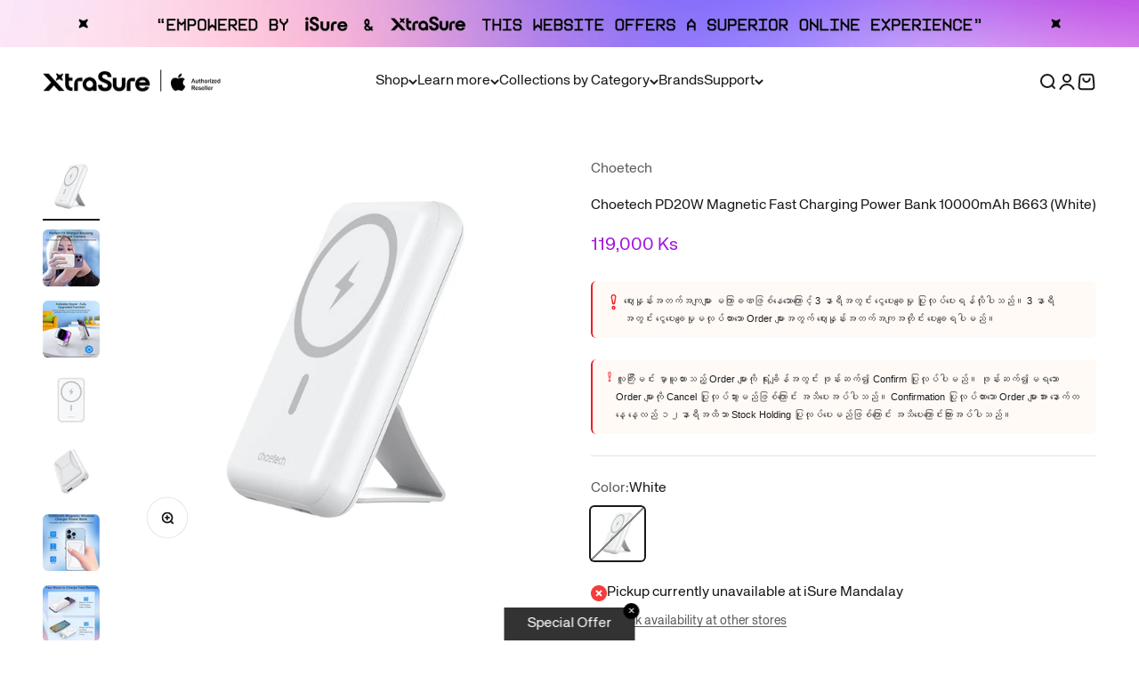

--- FILE ---
content_type: text/html; charset=utf-8
request_url: https://xtrasure.store/products/choetech-pd20w-magnetic-fast-charging-power-bank-10000mah-b663-white
body_size: 106120
content:
<!doctype html>

<html class="no-js" lang="en" dir="ltr">
  <head>
<meta name="google-site-verification" content="LPD-gWptq3oe6xK9RSpySkFNpIbXktTtyp4r9npEYj0" />
            
 
<meta charset="utf-8">
    <meta name="viewport" content="width=device-width, initial-scale=1.0, height=device-height, minimum-scale=1.0, maximum-scale=1.0">
    <meta name="theme-color" content="#ffffff">

    <title>Choetech PD20W Magnetic Fast Charging Power Bank 10000mAh B663 (White)</title><meta name="description" content="Capacity: 10000mah (Huami) USB1: Compatible with QC3.0, AFC, FCP 4.75-5V/3A, 6.5-9V/2A, 9-12V/1.5A FCP fast charge: 9V/2A AFC fast charge: 9V/2A Type C: compatible with PD3.0, QC3.0, AFC, FCP 5-6.5V/3.0A, 6.5-9V/2A, 9-12V/1.5A FCP fast charge: 9V/2A PD: 5V/3A /9V/2.2A/ 12V/1.5A Wireless charging: 5W/7.5W/10W USB1+Type "><link rel="canonical" href="https://xtrasure.store/products/choetech-pd20w-magnetic-fast-charging-power-bank-10000mah-b663-white"><link rel="shortcut icon" href="//xtrasure.store/cdn/shop/files/xtrasure_Xlogo.png?v=1688717100&width=96">
      <link rel="apple-touch-icon" href="//xtrasure.store/cdn/shop/files/xtrasure_Xlogo.png?v=1688717100&width=180"><link rel="preconnect" href="https://cdn.shopify.com">
    <link rel="preconnect" href="https://fonts.shopifycdn.com" crossorigin>
    <link rel="dns-prefetch" href="https://productreviews.shopifycdn.com">
    <link rel="stylesheet" href="https://cdnjs.cloudflare.com/ajax/libs/font-awesome/7.0.1/css/all.min.css" integrity="sha512-2SwdPD6INVrV/lHTZbO2nodKhrnDdJK9/kg2XD1r9uGqPo1cUbujc+IYdlYdEErWNu69gVcYgdxlmVmzTWnetw==" crossorigin="anonymous" referrerpolicy="no-referrer" /><link rel="preload" href="//xtrasure.store/cdn/fonts/barlow/barlow_n7.691d1d11f150e857dcbc1c10ef03d825bc378d81.woff2" as="font" type="font/woff2" crossorigin><link rel="preload" href="//xtrasure.store/cdn/fonts/barlow/barlow_n5.a193a1990790eba0cc5cca569d23799830e90f07.woff2" as="font" type="font/woff2" crossorigin><meta property="og:type" content="product">
  <meta property="og:title" content="Choetech PD20W Magnetic Fast Charging Power Bank 10000mAh B663 (White)">
  <meta property="product:price:amount" content="119,000">
  <meta property="product:price:currency" content="MMK"><meta property="og:image" content="http://xtrasure.store/cdn/shop/files/ChoetechPD20WMagneticFastChargingPowerBank10000mAhB663_White.jpg?v=1696524098&width=2048">
  <meta property="og:image:secure_url" content="https://xtrasure.store/cdn/shop/files/ChoetechPD20WMagneticFastChargingPowerBank10000mAhB663_White.jpg?v=1696524098&width=2048">
  <meta property="og:image:width" content="1200">
  <meta property="og:image:height" content="1200"><meta property="og:description" content="Capacity: 10000mah (Huami) USB1: Compatible with QC3.0, AFC, FCP 4.75-5V/3A, 6.5-9V/2A, 9-12V/1.5A FCP fast charge: 9V/2A AFC fast charge: 9V/2A Type C: compatible with PD3.0, QC3.0, AFC, FCP 5-6.5V/3.0A, 6.5-9V/2A, 9-12V/1.5A FCP fast charge: 9V/2A PD: 5V/3A /9V/2.2A/ 12V/1.5A Wireless charging: 5W/7.5W/10W USB1+Type "><meta property="og:url" content="https://xtrasure.store/products/choetech-pd20w-magnetic-fast-charging-power-bank-10000mah-b663-white">
<meta property="og:site_name" content="XtraSure | Apple Authorized Reseller in Myanmar"><meta name="twitter:card" content="summary"><meta name="twitter:title" content="Choetech PD20W Magnetic Fast Charging Power Bank 10000mAh B663 (White)">
  <meta name="twitter:description" content="
Capacity: 10000mah (Huami)
USB1: Compatible with QC3.0, AFC, FCP
4.75-5V/3A, 6.5-9V/2A, 9-12V/1.5A
FCP fast charge: 9V/2A
AFC fast charge: 9V/2A
Type C: compatible with PD3.0, QC3.0, AFC, FCP
5-6.5V/3.0A, 6.5-9V/2A, 9-12V/1.5A
FCP fast charge: 9V/2A
PD: 5V/3A /9V/2.2A/ 12V/1.5A
Wireless charging: 5W/7.5W/10W
USB1+Type C: 5V/3A max (two ports output at the same time, the output is 5V/3.0A)
When any two channels output at the same time, the output voltage drops to 5V standard output.
Product size: 112.2*68.5*18.2mm
Weight weight: about 211g
"><meta name="twitter:image" content="https://xtrasure.store/cdn/shop/files/ChoetechPD20WMagneticFastChargingPowerBank10000mAhB663_White.jpg?crop=center&height=1200&v=1696524098&width=1200">
  <meta name="twitter:image:alt" content="Choetech PD20W Magnetic Fast Charging Power Bank 10000mAh B663 (White) - XtraSure | Apple Authorized Reseller in Myanmar">
  <script type="application/ld+json">
  {
    "@context": "https://schema.org",
    "@type": "Product",
    "productID": 8758563504416,
    "offers": [{
          "@type": "Offer",
          "name": "White",
          "availability":"https://schema.org/OutOfStock",
          "price": 119000.0,
          "priceCurrency": "MMK",
          "priceValidUntil": "2026-02-07","sku": "553400083","url": "https://xtrasure.store/products/choetech-pd20w-magnetic-fast-charging-power-bank-10000mah-b663-white?variant=46898853249312"
        }
],"brand": {
      "@type": "Brand",
      "name": "Choetech"
    },
    "name": "Choetech PD20W Magnetic Fast Charging Power Bank 10000mAh B663 (White)",
    "description": "\nCapacity: 10000mah (Huami)\nUSB1: Compatible with QC3.0, AFC, FCP\n4.75-5V\/3A, 6.5-9V\/2A, 9-12V\/1.5A\nFCP fast charge: 9V\/2A\nAFC fast charge: 9V\/2A\nType C: compatible with PD3.0, QC3.0, AFC, FCP\n5-6.5V\/3.0A, 6.5-9V\/2A, 9-12V\/1.5A\nFCP fast charge: 9V\/2A\nPD: 5V\/3A \/9V\/2.2A\/ 12V\/1.5A\nWireless charging: 5W\/7.5W\/10W\nUSB1+Type C: 5V\/3A max (two ports output at the same time, the output is 5V\/3.0A)\nWhen any two channels output at the same time, the output voltage drops to 5V standard output.\nProduct size: 112.2*68.5*18.2mm\nWeight weight: about 211g\n",
    "category": "Power and Cables",
    "url": "https://xtrasure.store/products/choetech-pd20w-magnetic-fast-charging-power-bank-10000mah-b663-white",
    "sku": "553400083","weight": {
        "@type": "QuantitativeValue",
        "unitCode": "kg",
        "value": 0.0
      },"image": {
      "@type": "ImageObject",
      "url": "https://xtrasure.store/cdn/shop/files/ChoetechPD20WMagneticFastChargingPowerBank10000mAhB663_White.jpg?v=1696524098&width=1024",
      "image": "https://xtrasure.store/cdn/shop/files/ChoetechPD20WMagneticFastChargingPowerBank10000mAhB663_White.jpg?v=1696524098&width=1024",
      "name": "Choetech PD20W Magnetic Fast Charging Power Bank 10000mAh B663 (White) - XtraSure | Apple Authorized Reseller in Myanmar",
      "width": "1024",
      "height": "1024"
    }
  }
  </script>



  <script type="application/ld+json">
  {
    "@context": "https://schema.org",
    "@type": "BreadcrumbList",
  "itemListElement": [{
      "@type": "ListItem",
      "position": 1,
      "name": "Home",
      "item": "https://xtrasure.store"
    },{
          "@type": "ListItem",
          "position": 2,
          "name": "Choetech PD20W Magnetic Fast Charging Power Bank 10000mAh B663 (White)",
          "item": "https://xtrasure.store/products/choetech-pd20w-magnetic-fast-charging-power-bank-10000mah-b663-white"
        }]
  }
  </script>

<style>/* Typography (heading) */
  @font-face {
  font-family: Barlow;
  font-weight: 700;
  font-style: normal;
  font-display: fallback;
  src: url("//xtrasure.store/cdn/fonts/barlow/barlow_n7.691d1d11f150e857dcbc1c10ef03d825bc378d81.woff2") format("woff2"),
       url("//xtrasure.store/cdn/fonts/barlow/barlow_n7.4fdbb1cb7da0e2c2f88492243ffa2b4f91924840.woff") format("woff");
}

@font-face {
  font-family: Barlow;
  font-weight: 700;
  font-style: italic;
  font-display: fallback;
  src: url("//xtrasure.store/cdn/fonts/barlow/barlow_i7.50e19d6cc2ba5146fa437a5a7443c76d5d730103.woff2") format("woff2"),
       url("//xtrasure.store/cdn/fonts/barlow/barlow_i7.47e9f98f1b094d912e6fd631cc3fe93d9f40964f.woff") format("woff");
}

/* Typography (body) */
  @font-face {
  font-family: Barlow;
  font-weight: 500;
  font-style: normal;
  font-display: fallback;
  src: url("//xtrasure.store/cdn/fonts/barlow/barlow_n5.a193a1990790eba0cc5cca569d23799830e90f07.woff2") format("woff2"),
       url("//xtrasure.store/cdn/fonts/barlow/barlow_n5.ae31c82169b1dc0715609b8cc6a610b917808358.woff") format("woff");
}

@font-face {
  font-family: Barlow;
  font-weight: 500;
  font-style: italic;
  font-display: fallback;
  src: url("//xtrasure.store/cdn/fonts/barlow/barlow_i5.714d58286997b65cd479af615cfa9bb0a117a573.woff2") format("woff2"),
       url("//xtrasure.store/cdn/fonts/barlow/barlow_i5.0120f77e6447d3b5df4bbec8ad8c2d029d87fb21.woff") format("woff");
}

@font-face {
  font-family: Barlow;
  font-weight: 700;
  font-style: normal;
  font-display: fallback;
  src: url("//xtrasure.store/cdn/fonts/barlow/barlow_n7.691d1d11f150e857dcbc1c10ef03d825bc378d81.woff2") format("woff2"),
       url("//xtrasure.store/cdn/fonts/barlow/barlow_n7.4fdbb1cb7da0e2c2f88492243ffa2b4f91924840.woff") format("woff");
}

@font-face {
  font-family: Barlow;
  font-weight: 700;
  font-style: italic;
  font-display: fallback;
  src: url("//xtrasure.store/cdn/fonts/barlow/barlow_i7.50e19d6cc2ba5146fa437a5a7443c76d5d730103.woff2") format("woff2"),
       url("//xtrasure.store/cdn/fonts/barlow/barlow_i7.47e9f98f1b094d912e6fd631cc3fe93d9f40964f.woff") format("woff");
}

:root {
    /**
     * ---------------------------------------------------------------------
     * SPACING VARIABLES
     *
     * We are using a spacing inspired from frameworks like Tailwind CSS.
     * ---------------------------------------------------------------------
     */
    --spacing-0-5: 0.125rem; /* 2px */
    --spacing-1: 0.25rem; /* 4px */
    --spacing-1-5: 0.375rem; /* 6px */
    --spacing-2: 0.5rem; /* 8px */
    --spacing-2-5: 0.625rem; /* 10px */
    --spacing-3: 0.75rem; /* 12px */
    --spacing-3-5: 0.875rem; /* 14px */
    --spacing-4: 1rem; /* 16px */
    --spacing-4-5: 1.125rem; /* 18px */
    --spacing-5: 1.25rem; /* 20px */
    --spacing-5-5: 1.375rem; /* 22px */
    --spacing-6: 1.5rem; /* 24px */
    --spacing-6-5: 1.625rem; /* 26px */
    --spacing-7: 1.75rem; /* 28px */
    --spacing-7-5: 1.875rem; /* 30px */
    --spacing-8: 2rem; /* 32px */
    --spacing-8-5: 2.125rem; /* 34px */
    --spacing-9: 2.25rem; /* 36px */
    --spacing-9-5: 2.375rem; /* 38px */
    --spacing-10: 2.5rem; /* 40px */
    --spacing-11: 2.75rem; /* 44px */
    --spacing-12: 3rem; /* 48px */
    --spacing-14: 3.5rem; /* 56px */
    --spacing-16: 4rem; /* 64px */
    --spacing-18: 4.5rem; /* 72px */
    --spacing-20: 5rem; /* 80px */
    --spacing-24: 6rem; /* 96px */
    --spacing-28: 7rem; /* 112px */
    --spacing-32: 8rem; /* 128px */
    --spacing-36: 9rem; /* 144px */
    --spacing-40: 10rem; /* 160px */
    --spacing-44: 11rem; /* 176px */
    --spacing-48: 12rem; /* 192px */
    --spacing-52: 13rem; /* 208px */
    --spacing-56: 14rem; /* 224px */
    --spacing-60: 15rem; /* 240px */
    --spacing-64: 16rem; /* 256px */
    --spacing-72: 18rem; /* 288px */
    --spacing-80: 20rem; /* 320px */
    --spacing-96: 24rem; /* 384px */

    /* Container */
    --container-max-width: 1300px;
    --container-narrow-max-width: 1050px;
    --container-gutter: var(--spacing-5);
    --section-outer-spacing-block: var(--spacing-12);
    --section-inner-max-spacing-block: var(--spacing-10);
    --section-inner-spacing-inline: var(--container-gutter);
    --section-stack-spacing-block: var(--spacing-8);

    /* Grid gutter */
    --grid-gutter: var(--spacing-5);

    /* Product list settings */
    --product-list-row-gap: var(--spacing-8);
    --product-list-column-gap: var(--grid-gutter);

    /* Form settings */
    --input-gap: var(--spacing-2);
    --input-height: 2.625rem;
    --input-padding-inline: var(--spacing-4);

    /* Other sizes */
    --sticky-area-height: calc(var(--sticky-announcement-bar-enabled, 0) * var(--announcement-bar-height, 0px) + var(--sticky-header-enabled, 0) * var(--header-height, 0px));

    /* RTL support */
    --transform-logical-flip: 1;
    --transform-origin-start: left;
    --transform-origin-end: right;

    /**
     * ---------------------------------------------------------------------
     * TYPOGRAPHY
     * ---------------------------------------------------------------------
     */

    /* Font properties */
    --heading-font-family: Barlow, sans-serif;
    --heading-font-weight: 700;
    --heading-font-style: normal;
    --heading-text-transform: normal;
    --heading-letter-spacing: -0.02em;
    --text-font-family: Barlow, sans-serif;
    --text-font-weight: 500;
    --text-font-style: normal;
    --text-letter-spacing: 0.0em;

    /* Font sizes */
    --text-h0: 3rem;
    --text-h1: 2.5rem;
    --text-h2: 2rem;
    --text-h3: 1.5rem;
    --text-h4: 1.375rem;
    --text-h5: 1.125rem;
    --text-h6: 1rem;
    --text-xs: 0.6875rem;
    --text-sm: 0.75rem;
    --text-base: 0.875rem;
    --text-lg: 1.125rem;

    /**
     * ---------------------------------------------------------------------
     * COLORS
     * ---------------------------------------------------------------------
     */

    /* Color settings */--accent: 26 26 26;
    --text-primary: 26 26 26;
    --background-primary: 255 255 255;
    --dialog-background: 255 255 255;
    --border-color: var(--text-color, var(--text-primary)) / 0.12;

    /* Button colors */
    --button-background-primary: 26 26 26;
    --button-text-primary: 255 255 255;
    --button-background-secondary: 163 23 219;
    --button-text-secondary: 255 255 255;

    /* Status colors */
    --success-background: 224 244 232;
    --success-text: 0 163 65;
    --warning-background: 255 246 233;
    --warning-text: 255 183 74;
    --error-background: 254 231 231;
    --error-text: 248 58 58;

    /* Product colors */
    --on-sale-text: 248 58 58;
    --on-sale-badge-background: 248 58 58;
    --on-sale-badge-text: 255 255 255;
    --sold-out-badge-background: 0 0 0;
    --sold-out-badge-text: 255 255 255;
    --primary-badge-background: 163 23 219;
    --primary-badge-text: 255 255 255;
    --star-color: 255 183 74;
    --product-card-background: 255 255 255;
    --product-card-text: 26 26 26;

    /* Header colors */
    --header-background: 255 255 255;
    --header-text: 26 26 26;

    /* Footer colors */
    --footer-background: 255 255 255;
    --footer-text: 26 26 26;

    /* Rounded variables (used for border radius) */
    --rounded-xs: 0.25rem;
    --rounded-sm: 0.375rem;
    --rounded: 0.75rem;
    --rounded-lg: 1.5rem;
    --rounded-full: 9999px;

    --rounded-button: 3.75rem;
    --rounded-input: 0.5rem;

    /* Box shadow */
    --shadow-sm: 0 2px 8px rgb(var(--text-primary) / 0.1);
    --shadow: 0 5px 15px rgb(var(--text-primary) / 0.1);
    --shadow-md: 0 5px 30px rgb(var(--text-primary) / 0.1);
    --shadow-block: 0px 18px 50px rgb(var(--text-primary) / 0.1);

    /**
     * ---------------------------------------------------------------------
     * OTHER
     * ---------------------------------------------------------------------
     */

    --cursor-close-svg-url: url(//xtrasure.store/cdn/shop/t/9/assets/cursor-close.svg?v=147174565022153725511688008360);
    --cursor-zoom-in-svg-url: url(//xtrasure.store/cdn/shop/t/9/assets/cursor-zoom-in.svg?v=154953035094101115921688008360);
    --cursor-zoom-out-svg-url: url(//xtrasure.store/cdn/shop/t/9/assets/cursor-zoom-out.svg?v=16155520337305705181688008360);
    --checkmark-svg-url: url(//xtrasure.store/cdn/shop/t/9/assets/checkmark.svg?v=77552481021870063511688008360);
  }

  [dir="rtl"]:root {
    /* RTL support */
    --transform-logical-flip: -1;
    --transform-origin-start: right;
    --transform-origin-end: left;
  }

  @media screen and (min-width: 700px) {
    :root {
      /* Typography (font size) */
      --text-h0: 4rem;
      --text-h1: 3rem;
      --text-h2: 2.5rem;
      --text-h3: 2rem;
      --text-h4: 1.625rem;
      --text-h5: 1.25rem;
      --text-h6: 1.125rem;

      --text-xs: 0.75rem;
      --text-sm: 0.875rem;
      --text-base: 1.0rem;
      --text-lg: 1.25rem;

      /* Spacing */
      --container-gutter: 2rem;
      --section-outer-spacing-block: var(--spacing-16);
      --section-inner-max-spacing-block: var(--spacing-12);
      --section-inner-spacing-inline: var(--spacing-12);
      --section-stack-spacing-block: var(--spacing-12);

      /* Grid gutter */
      --grid-gutter: var(--spacing-6);

      /* Product list settings */
      --product-list-row-gap: var(--spacing-12);

      /* Form settings */
      --input-gap: 1rem;
      --input-height: 3.125rem;
      --input-padding-inline: var(--spacing-5);
    }
  }

  @media screen and (min-width: 1000px) {
    :root {
      /* Spacing settings */
      --container-gutter: var(--spacing-12);
      --section-outer-spacing-block: var(--spacing-18);
      --section-inner-max-spacing-block: var(--spacing-16);
      --section-inner-spacing-inline: var(--spacing-16);
      --section-stack-spacing-block: var(--spacing-12);
    }
  }

  @media screen and (min-width: 1150px) {
    :root {
      /* Spacing settings */
      --container-gutter: var(--spacing-12);
      --section-outer-spacing-block: var(--spacing-20);
      --section-inner-max-spacing-block: var(--spacing-16);
      --section-inner-spacing-inline: var(--spacing-16);
      --section-stack-spacing-block: var(--spacing-12);
    }
  }

  @media screen and (min-width: 1400px) {
    :root {
      /* Typography (font size) */
      --text-h0: 5rem;
      --text-h1: 3.75rem;
      --text-h2: 3rem;
      --text-h3: 2.25rem;
      --text-h4: 2rem;
      --text-h5: 1.5rem;
      --text-h6: 1.25rem;

      --section-outer-spacing-block: var(--spacing-24);
      --section-inner-max-spacing-block: var(--spacing-18);
      --section-inner-spacing-inline: var(--spacing-18);
    }
  }

  @media screen and (min-width: 1600px) {
    :root {
      --section-outer-spacing-block: var(--spacing-24);
      --section-inner-max-spacing-block: var(--spacing-20);
      --section-inner-spacing-inline: var(--spacing-20);
    }
  }

  /**
   * ---------------------------------------------------------------------
   * LIQUID DEPENDANT CSS
   *
   * Our main CSS is Liquid free, but some very specific features depend on
   * theme settings, so we have them here
   * ---------------------------------------------------------------------
   */@media screen and (pointer: fine) {
        .button:not([disabled]):hover, .btn:not([disabled]):hover, .shopify-payment-button__button--unbranded:not([disabled]):hover {
          --button-background-opacity: 0.85;
        }

        .button--subdued:not([disabled]):hover {
          --button-background: var(--text-color) / .05 !important;
        }
      }</style><script>
  document.documentElement.classList.replace('no-js', 'js');

  // This allows to expose several variables to the global scope, to be used in scripts
  window.themeVariables = {
    settings: {
      showPageTransition: true,
      headingApparition: "split_fade",
      pageType: "product",
      moneyFormat: "\u003cspan class=money\u003e{{amount_no_decimals}} Ks\u003c\/span\u003e",
      moneyWithCurrencyFormat: "\u003cspan class=money\u003e{{amount_no_decimals}} MMK\u003c\/span\u003e",
      currencyCodeEnabled: false,
      cartType: "popover",
      showDiscount: true,
      discountMode: "saving"
    },

    strings: {
      accessibilityClose: "Close",
      accessibilityNext: "Next",
      accessibilityPrevious: "Previous",
      addToCartButton: "Add to cart",
      soldOutButton: "Sold out",
      preOrderButton: "Pre-order",
      unavailableButton: "Unavailable",
      closeGallery: "Close gallery",
      zoomGallery: "Zoom",
      errorGallery: "Image cannot be loaded",
      soldOutBadge: "Sold out",
      discountBadge: "Save @@",
      sku: "SKU:",
      searchNoResults: "No results could be found.",
      addOrderNote: "Add order note",
      editOrderNote: "Edit order note",
      shippingEstimatorNoResults: "Sorry, we do not ship to your address.",
      shippingEstimatorOneResult: "There is one shipping rate for your address:",
      shippingEstimatorMultipleResults: "There are several shipping rates for your address:",
      shippingEstimatorError: "One or more error occurred while retrieving shipping rates:"
    },

    breakpoints: {
      'sm': 'screen and (min-width: 700px)',
      'md': 'screen and (min-width: 1000px)',
      'lg': 'screen and (min-width: 1150px)',
      'xl': 'screen and (min-width: 1400px)',

      'sm-max': 'screen and (max-width: 699px)',
      'md-max': 'screen and (max-width: 999px)',
      'lg-max': 'screen and (max-width: 1149px)',
      'xl-max': 'screen and (max-width: 1399px)'
    }
  };window.addEventListener('DOMContentLoaded', () => {
      const isReloaded = (window.performance.navigation && window.performance.navigation.type === 1) || window.performance.getEntriesByType('navigation').map((nav) => nav.type).includes('reload');

      if ('animate' in document.documentElement && window.matchMedia('(prefers-reduced-motion: no-preference)').matches && document.referrer.includes(location.host) && !isReloaded) {
        document.body.animate({opacity: [0, 1]}, {duration: 115, fill: 'forwards'});
      }
    });

    window.addEventListener('pageshow', (event) => {
      document.body.classList.remove('page-transition');

      if (event.persisted) {
        document.body.animate({opacity: [0, 1]}, {duration: 0, fill: 'forwards'});
      }
    });// For detecting native share
  document.documentElement.classList.add(`native-share--${navigator.share ? 'enabled' : 'disabled'}`);// We save the product ID in local storage to be eventually used for recently viewed section
    try {
      const recentlyViewedProducts = new Set(JSON.parse(localStorage.getItem('theme:recently-viewed-products') || '[]'));

      recentlyViewedProducts.delete(8758563504416); // Delete first to re-move the product
      recentlyViewedProducts.add(8758563504416);

      localStorage.setItem('theme:recently-viewed-products', JSON.stringify(Array.from(recentlyViewedProducts.values()).reverse()));
    } catch (e) {
      // Safari in private mode does not allow setting item, we silently fail
    }</script><script type="module" src="//xtrasure.store/cdn/shop/t/9/assets/vendor.min.js?v=101728284033374364961688008340"></script>
    <script type="module" src="//xtrasure.store/cdn/shop/t/9/assets/theme.js?v=6462819772450906081754554439"></script>
    <script type="module" src="//xtrasure.store/cdn/shop/t/9/assets/sections.js?v=143855615735650908841754558208"></script>


    <script>window.performance && window.performance.mark && window.performance.mark('shopify.content_for_header.start');</script><meta id="shopify-digital-wallet" name="shopify-digital-wallet" content="/76289179936/digital_wallets/dialog">
<link rel="alternate" type="application/json+oembed" href="https://xtrasure.store/products/choetech-pd20w-magnetic-fast-charging-power-bank-10000mah-b663-white.oembed">
<script async="async" src="/checkouts/internal/preloads.js?locale=en-MM"></script>
<script id="shopify-features" type="application/json">{"accessToken":"06fa4746005fb1666a3460125ad0d7d2","betas":["rich-media-storefront-analytics"],"domain":"xtrasure.store","predictiveSearch":true,"shopId":76289179936,"locale":"en"}</script>
<script>var Shopify = Shopify || {};
Shopify.shop = "4575dd-2.myshopify.com";
Shopify.locale = "en";
Shopify.currency = {"active":"MMK","rate":"1.0"};
Shopify.country = "MM";
Shopify.theme = {"name":"Impact 4.3.3","id":153046352160,"schema_name":"Impact","schema_version":"4.3.3","theme_store_id":1190,"role":"main"};
Shopify.theme.handle = "null";
Shopify.theme.style = {"id":null,"handle":null};
Shopify.cdnHost = "xtrasure.store/cdn";
Shopify.routes = Shopify.routes || {};
Shopify.routes.root = "/";</script>
<script type="module">!function(o){(o.Shopify=o.Shopify||{}).modules=!0}(window);</script>
<script>!function(o){function n(){var o=[];function n(){o.push(Array.prototype.slice.apply(arguments))}return n.q=o,n}var t=o.Shopify=o.Shopify||{};t.loadFeatures=n(),t.autoloadFeatures=n()}(window);</script>
<script id="shop-js-analytics" type="application/json">{"pageType":"product"}</script>
<script defer="defer" async type="module" src="//xtrasure.store/cdn/shopifycloud/shop-js/modules/v2/client.init-shop-cart-sync_WVOgQShq.en.esm.js"></script>
<script defer="defer" async type="module" src="//xtrasure.store/cdn/shopifycloud/shop-js/modules/v2/chunk.common_C_13GLB1.esm.js"></script>
<script defer="defer" async type="module" src="//xtrasure.store/cdn/shopifycloud/shop-js/modules/v2/chunk.modal_CLfMGd0m.esm.js"></script>
<script type="module">
  await import("//xtrasure.store/cdn/shopifycloud/shop-js/modules/v2/client.init-shop-cart-sync_WVOgQShq.en.esm.js");
await import("//xtrasure.store/cdn/shopifycloud/shop-js/modules/v2/chunk.common_C_13GLB1.esm.js");
await import("//xtrasure.store/cdn/shopifycloud/shop-js/modules/v2/chunk.modal_CLfMGd0m.esm.js");

  window.Shopify.SignInWithShop?.initShopCartSync?.({"fedCMEnabled":true,"windoidEnabled":true});

</script>
<script>(function() {
  var isLoaded = false;
  function asyncLoad() {
    if (isLoaded) return;
    isLoaded = true;
    var urls = ["https:\/\/plugin.brevo.com\/integrations\/api\/automation\/script?user_connection_id=65b336cd3de8a74f8f5a7ada\u0026ma-key=0bzac2vhrw66qailrn9jrls7\u0026shop=4575dd-2.myshopify.com","https:\/\/plugin.brevo.com\/integrations\/api\/sy\/cart_tracking\/script?ma-key=0bzac2vhrw66qailrn9jrls7\u0026user_connection_id=65b336cd3de8a74f8f5a7ada\u0026shop=4575dd-2.myshopify.com","https:\/\/cdn.shopify.com\/s\/files\/1\/0597\/3783\/3627\/files\/tptinstall.min.js?v=1718591634\u0026t=tapita-seo-script-tags\u0026shop=4575dd-2.myshopify.com"];
    for (var i = 0; i < urls.length; i++) {
      var s = document.createElement('script');
      s.type = 'text/javascript';
      s.async = true;
      s.src = urls[i];
      var x = document.getElementsByTagName('script')[0];
      x.parentNode.insertBefore(s, x);
    }
  };
  if(window.attachEvent) {
    window.attachEvent('onload', asyncLoad);
  } else {
    window.addEventListener('load', asyncLoad, false);
  }
})();</script>
<script id="__st">var __st={"a":76289179936,"offset":-18000,"reqid":"b73865e8-f58f-43bb-a0b7-371d9f45ee49-1769621333","pageurl":"xtrasure.store\/products\/choetech-pd20w-magnetic-fast-charging-power-bank-10000mah-b663-white","u":"823599a5f8b4","p":"product","rtyp":"product","rid":8758563504416};</script>
<script>window.ShopifyPaypalV4VisibilityTracking = true;</script>
<script id="form-persister">!function(){'use strict';const t='contact',e='new_comment',n=[[t,t],['blogs',e],['comments',e],[t,'customer']],o='password',r='form_key',c=['recaptcha-v3-token','g-recaptcha-response','h-captcha-response',o],s=()=>{try{return window.sessionStorage}catch{return}},i='__shopify_v',u=t=>t.elements[r],a=function(){const t=[...n].map((([t,e])=>`form[action*='/${t}']:not([data-nocaptcha='true']) input[name='form_type'][value='${e}']`)).join(',');var e;return e=t,()=>e?[...document.querySelectorAll(e)].map((t=>t.form)):[]}();function m(t){const e=u(t);a().includes(t)&&(!e||!e.value)&&function(t){try{if(!s())return;!function(t){const e=s();if(!e)return;const n=u(t);if(!n)return;const o=n.value;o&&e.removeItem(o)}(t);const e=Array.from(Array(32),(()=>Math.random().toString(36)[2])).join('');!function(t,e){u(t)||t.append(Object.assign(document.createElement('input'),{type:'hidden',name:r})),t.elements[r].value=e}(t,e),function(t,e){const n=s();if(!n)return;const r=[...t.querySelectorAll(`input[type='${o}']`)].map((({name:t})=>t)),u=[...c,...r],a={};for(const[o,c]of new FormData(t).entries())u.includes(o)||(a[o]=c);n.setItem(e,JSON.stringify({[i]:1,action:t.action,data:a}))}(t,e)}catch(e){console.error('failed to persist form',e)}}(t)}const f=t=>{if('true'===t.dataset.persistBound)return;const e=function(t,e){const n=function(t){return'function'==typeof t.submit?t.submit:HTMLFormElement.prototype.submit}(t).bind(t);return function(){let t;return()=>{t||(t=!0,(()=>{try{e(),n()}catch(t){(t=>{console.error('form submit failed',t)})(t)}})(),setTimeout((()=>t=!1),250))}}()}(t,(()=>{m(t)}));!function(t,e){if('function'==typeof t.submit&&'function'==typeof e)try{t.submit=e}catch{}}(t,e),t.addEventListener('submit',(t=>{t.preventDefault(),e()})),t.dataset.persistBound='true'};!function(){function t(t){const e=(t=>{const e=t.target;return e instanceof HTMLFormElement?e:e&&e.form})(t);e&&m(e)}document.addEventListener('submit',t),document.addEventListener('DOMContentLoaded',(()=>{const e=a();for(const t of e)f(t);var n;n=document.body,new window.MutationObserver((t=>{for(const e of t)if('childList'===e.type&&e.addedNodes.length)for(const t of e.addedNodes)1===t.nodeType&&'FORM'===t.tagName&&a().includes(t)&&f(t)})).observe(n,{childList:!0,subtree:!0,attributes:!1}),document.removeEventListener('submit',t)}))}()}();</script>
<script integrity="sha256-4kQ18oKyAcykRKYeNunJcIwy7WH5gtpwJnB7kiuLZ1E=" data-source-attribution="shopify.loadfeatures" defer="defer" src="//xtrasure.store/cdn/shopifycloud/storefront/assets/storefront/load_feature-a0a9edcb.js" crossorigin="anonymous"></script>
<script data-source-attribution="shopify.dynamic_checkout.dynamic.init">var Shopify=Shopify||{};Shopify.PaymentButton=Shopify.PaymentButton||{isStorefrontPortableWallets:!0,init:function(){window.Shopify.PaymentButton.init=function(){};var t=document.createElement("script");t.src="https://xtrasure.store/cdn/shopifycloud/portable-wallets/latest/portable-wallets.en.js",t.type="module",document.head.appendChild(t)}};
</script>
<script data-source-attribution="shopify.dynamic_checkout.buyer_consent">
  function portableWalletsHideBuyerConsent(e){var t=document.getElementById("shopify-buyer-consent"),n=document.getElementById("shopify-subscription-policy-button");t&&n&&(t.classList.add("hidden"),t.setAttribute("aria-hidden","true"),n.removeEventListener("click",e))}function portableWalletsShowBuyerConsent(e){var t=document.getElementById("shopify-buyer-consent"),n=document.getElementById("shopify-subscription-policy-button");t&&n&&(t.classList.remove("hidden"),t.removeAttribute("aria-hidden"),n.addEventListener("click",e))}window.Shopify?.PaymentButton&&(window.Shopify.PaymentButton.hideBuyerConsent=portableWalletsHideBuyerConsent,window.Shopify.PaymentButton.showBuyerConsent=portableWalletsShowBuyerConsent);
</script>
<script>
  function portableWalletsCleanup(e){e&&e.src&&console.error("Failed to load portable wallets script "+e.src);var t=document.querySelectorAll("shopify-accelerated-checkout .shopify-payment-button__skeleton, shopify-accelerated-checkout-cart .wallet-cart-button__skeleton"),e=document.getElementById("shopify-buyer-consent");for(let e=0;e<t.length;e++)t[e].remove();e&&e.remove()}function portableWalletsNotLoadedAsModule(e){e instanceof ErrorEvent&&"string"==typeof e.message&&e.message.includes("import.meta")&&"string"==typeof e.filename&&e.filename.includes("portable-wallets")&&(window.removeEventListener("error",portableWalletsNotLoadedAsModule),window.Shopify.PaymentButton.failedToLoad=e,"loading"===document.readyState?document.addEventListener("DOMContentLoaded",window.Shopify.PaymentButton.init):window.Shopify.PaymentButton.init())}window.addEventListener("error",portableWalletsNotLoadedAsModule);
</script>

<script type="module" src="https://xtrasure.store/cdn/shopifycloud/portable-wallets/latest/portable-wallets.en.js" onError="portableWalletsCleanup(this)" crossorigin="anonymous"></script>
<script nomodule>
  document.addEventListener("DOMContentLoaded", portableWalletsCleanup);
</script>

<link id="shopify-accelerated-checkout-styles" rel="stylesheet" media="screen" href="https://xtrasure.store/cdn/shopifycloud/portable-wallets/latest/accelerated-checkout-backwards-compat.css" crossorigin="anonymous">
<style id="shopify-accelerated-checkout-cart">
        #shopify-buyer-consent {
  margin-top: 1em;
  display: inline-block;
  width: 100%;
}

#shopify-buyer-consent.hidden {
  display: none;
}

#shopify-subscription-policy-button {
  background: none;
  border: none;
  padding: 0;
  text-decoration: underline;
  font-size: inherit;
  cursor: pointer;
}

#shopify-subscription-policy-button::before {
  box-shadow: none;
}

      </style>

<script>window.performance && window.performance.mark && window.performance.mark('shopify.content_for_header.end');</script>
<link href="//xtrasure.store/cdn/shop/t/9/assets/theme.css?v=104156979297551976081769594777" rel="stylesheet" type="text/css" media="all" /><!-- GSSTART CFP code start. Do not change -->
<script type="text/javascript"> gsProductId = "8758563504416"; gsCustomerId = ""; gsShopName = "4575dd-2.myshopify.com";   gsProductName = "Choetech PD20W Magnetic Fast Charging Power Bank 10000mAh B663 (White)";
  gsProductHandle = "choetech-pd20w-magnetic-fast-charging-power-bank-10000mah-b663-white"; gsProductPrice = "11900000";  gsProductImage = "//xtrasure.store/cdn/shop/files/ChoetechPD20WMagneticFastChargingPowerBank10000mAhB663_White_small.jpg?v=1696524098"; </script><script   type="text/javascript" charset="utf-8" src="https://gravity-software.com/js/shopify/cfp_refactored39507.js?v=1dd30107df5aef21eb219f8d59c1a86c"></script> <link rel="stylesheet" href="https://gravity-software.com/js/shopify/jqueryui/jquery-uinew.min39507.css?v=1dd30107df5aef21eb219f8d59c1a86c"/> 
<!-- CFP code end. Do not change GSEND --><!-- BEGIN app block: shopify://apps/ecomposer-builder/blocks/app-embed/a0fc26e1-7741-4773-8b27-39389b4fb4a0 --><!-- DNS Prefetch & Preconnect -->
<link rel="preconnect" href="https://cdn.ecomposer.app" crossorigin>
<link rel="dns-prefetch" href="https://cdn.ecomposer.app">

<link rel="prefetch" href="https://cdn.ecomposer.app/vendors/css/ecom-swiper@11.css" as="style">
<link rel="prefetch" href="https://cdn.ecomposer.app/vendors/js/ecom-swiper@11.0.5.js" as="script">
<link rel="prefetch" href="https://cdn.ecomposer.app/vendors/js/ecom_modal.js" as="script">

<!-- Global CSS --><!--ECOM-EMBED-->
  <style id="ecom-global-css" class="ecom-global-css">/**ECOM-INSERT-CSS**/.ecom-section > div.core__row--columns, .ecom-section>.ecom-inner{max-width: 1200px;}.ecom-column>div.core__column--wrapper, .ec-flex-wp{padding: 20px;}div.core__blocks--body>div.ecom-block.elmspace:not(:first-child), .core__group--body>div.ecom-block.elmspace:not(:first-child), div.core__blocks--body>.ec-flex-wp.elmspace:not(:first-child), .core__blocks>div.ecom-block.elmspace:not(:first-child){margin-top: 20px;}body{--column-gap: 20px;--row-gap: 20px;}:root{--ecom-global-container-width:1200px;--ecom-global-colunm-gap:20px;--ecom-global-elements-space:20px;--ecom-global-colors-primary:#ffffff;--ecom-global-colors-secondary:#ffffff;--ecom-global-colors-text:#ffffff;--ecom-global-colors-accent:#ffffff;--ecom-global-typography-h1-font-weight:600;--ecom-global-typography-h1-font-size:72px;--ecom-global-typography-h1-line-height:90px;--ecom-global-typography-h1-letter-spacing:-0.02em;--ecom-global-typography-h1-font-family:KHTeka-Medium;--ecom-global-typography-h2-font-weight:600;--ecom-global-typography-h2-font-size:60px;--ecom-global-typography-h2-line-height:72px;--ecom-global-typography-h2-letter-spacing:-0.02em;--ecom-global-typography-h3-font-weight:600;--ecom-global-typography-h3-font-size:48px;--ecom-global-typography-h3-line-height:60px;--ecom-global-typography-h3-letter-spacing:-0.02em;--ecom-global-typography-h4-font-weight:600;--ecom-global-typography-h4-font-size:36px;--ecom-global-typography-h4-line-height:44px;--ecom-global-typography-h4-letter-spacing:-0.02em;--ecom-global-typography-h5-font-weight:600;--ecom-global-typography-h5-font-size:30px;--ecom-global-typography-h5-line-height:38px;--ecom-global-typography-h6-font-weight:600;--ecom-global-typography-h6-font-size:24px;--ecom-global-typography-h6-line-height:32px;--ecom-global-typography-h7-font-weight:400;--ecom-global-typography-h7-font-size:18px;--ecom-global-typography-h7-line-height:28px;--ecom-global-typography-h7-font-family:KHTeka-Regular;--ecom-global-typography-text-font-family:KHTeka-Regular;}</style>
  <!--/ECOM-EMBED--><!-- Custom CSS & JS --><!-- Open Graph Meta Tags for Pages --><!-- Critical Inline Styles -->
<style class="ecom-theme-helper">.ecom-animation{opacity:0}.ecom-animation.animate,.ecom-animation.ecom-animated{opacity:1}.ecom-cart-popup{display:grid;position:fixed;inset:0;z-index:9999999;align-content:center;padding:5px;justify-content:center;align-items:center;justify-items:center}.ecom-cart-popup::before{content:' ';position:absolute;background:#e5e5e5b3;inset:0}.ecom-ajax-loading{cursor:not-allowed;pointer-events:none;opacity:.6}#ecom-toast{visibility:hidden;max-width:50px;height:60px;margin:auto;background-color:#333;color:#fff;text-align:center;border-radius:2px;position:fixed;z-index:1;left:0;right:0;bottom:30px;font-size:17px;display:grid;grid-template-columns:50px auto;align-items:center;justify-content:start;align-content:center;justify-items:start}#ecom-toast.ecom-toast-show{visibility:visible;animation:ecomFadein .5s,ecomExpand .5s .5s,ecomStay 3s 1s,ecomShrink .5s 4s,ecomFadeout .5s 4.5s}#ecom-toast #ecom-toast-icon{width:50px;height:100%;box-sizing:border-box;background-color:#111;color:#fff;padding:5px}#ecom-toast .ecom-toast-icon-svg{width:100%;height:100%;position:relative;vertical-align:middle;margin:auto;text-align:center}#ecom-toast #ecom-toast-desc{color:#fff;padding:16px;overflow:hidden;white-space:nowrap}@media(max-width:768px){#ecom-toast #ecom-toast-desc{white-space:normal;min-width:250px}#ecom-toast{height:auto;min-height:60px}}.ecom__column-full-height{height:100%}@keyframes ecomFadein{from{bottom:0;opacity:0}to{bottom:30px;opacity:1}}@keyframes ecomExpand{from{min-width:50px}to{min-width:var(--ecom-max-width)}}@keyframes ecomStay{from{min-width:var(--ecom-max-width)}to{min-width:var(--ecom-max-width)}}@keyframes ecomShrink{from{min-width:var(--ecom-max-width)}to{min-width:50px}}@keyframes ecomFadeout{from{bottom:30px;opacity:1}to{bottom:60px;opacity:0}}</style>


<!-- EComposer Config Script -->
<script id="ecom-theme-helpers" async>
window.EComposer=window.EComposer||{};(function(){if(!this.configs)this.configs={};
this.initQuickview=function(){};this.configs={"custom_code":[],"instagram":null};this.configs.ajax_cart={enable:false};this.customer=false;this.proxy_path='/apps/ecomposer-visual-page-builder';
this.popupScriptUrl='https://cdn.shopify.com/extensions/019c0262-13fd-76c5-96e1-41becea92121/ecomposer-97/assets/ecom_popup.js';
this.routes={domain:'https://xtrasure.store',root_url:'/',collections_url:'/collections',all_products_collection_url:'/collections/all',cart_url:'/cart',cart_add_url:'/cart/add',cart_change_url:'/cart/change',cart_clear_url:'/cart/clear',cart_update_url:'/cart/update',product_recommendations_url:'/recommendations/products'};
this.queryParams={};
if(window.location.search.length){new URLSearchParams(window.location.search).forEach((value,key)=>{this.queryParams[key]=value})}
this.money_format="\u003cspan class=money\u003e{{amount_no_decimals}} Ks\u003c\/span\u003e";
this.money_with_currency_format="\u003cspan class=money\u003e{{amount_no_decimals}} MMK\u003c\/span\u003e";
this.currencyCodeEnabled=false;this.abTestingData = [];this.formatMoney=function(t,e){const r=this.currencyCodeEnabled?this.money_with_currency_format:this.money_format;function a(t,e){return void 0===t?e:t}function o(t,e,r,o){if(e=a(e,2),r=a(r,","),o=a(o,"."),isNaN(t)||null==t)return 0;var n=(t=(t/100).toFixed(e)).split(".");return n[0].replace(/(\d)(?=(\d\d\d)+(?!\d))/g,"$1"+r)+(n[1]?o+n[1]:"")}"string"==typeof t&&(t=t.replace(".",""));var n="",i=/\{\{\s*(\w+)\s*\}\}/,s=e||r;switch(s.match(i)[1]){case"amount":n=o(t,2);break;case"amount_no_decimals":n=o(t,0);break;case"amount_with_comma_separator":n=o(t,2,".",",");break;case"amount_with_space_separator":n=o(t,2," ",",");break;case"amount_with_period_and_space_separator":n=o(t,2," ",".");break;case"amount_no_decimals_with_comma_separator":n=o(t,0,".",",");break;case"amount_no_decimals_with_space_separator":n=o(t,0," ");break;case"amount_with_apostrophe_separator":n=o(t,2,"'",".")}return s.replace(i,n)};
this.resizeImage=function(t,e){try{if(!e||"original"==e||"full"==e||"master"==e)return t;if(-1!==t.indexOf("cdn.shopify.com")||-1!==t.indexOf("/cdn/shop/")){var r=t.match(/\.(jpg|jpeg|gif|png|bmp|bitmap|tiff|tif|webp)((\#[0-9a-z\-]+)?(\?v=.*)?)?$/gim);if(null==r)return null;var a=t.split(r[0]),o=r[0];return a[0]+"_"+e+o}}catch(r){return t}return t};
this.getProduct=function(t){if(!t)return!1;let e=("/"===this.routes.root_url?"":this.routes.root_url)+"/products/"+t+".js?shop="+Shopify.shop;return window.ECOM_LIVE&&(e="/shop/builder/ajax/ecom-proxy/products/"+t+"?shop="+Shopify.shop),window.fetch(e,{headers:{"Content-Type":"application/json"}}).then(t=>t.ok?t.json():false)};
const u=new URLSearchParams(window.location.search);if(u.has("ecom-redirect")){const r=u.get("ecom-redirect");if(r){let d;try{d=decodeURIComponent(r)}catch{return}d=d.trim().replace(/[\r\n\t]/g,"");if(d.length>2e3)return;const p=["javascript:","data:","vbscript:","file:","ftp:","mailto:","tel:","sms:","chrome:","chrome-extension:","moz-extension:","ms-browser-extension:"],l=d.toLowerCase();for(const o of p)if(l.includes(o))return;const x=[/<script/i,/<\/script/i,/javascript:/i,/vbscript:/i,/onload=/i,/onerror=/i,/onclick=/i,/onmouseover=/i,/onfocus=/i,/onblur=/i,/onsubmit=/i,/onchange=/i,/alert\s*\(/i,/confirm\s*\(/i,/prompt\s*\(/i,/document\./i,/window\./i,/eval\s*\(/i];for(const t of x)if(t.test(d))return;if(d.startsWith("/")&&!d.startsWith("//")){if(!/^[a-zA-Z0-9\-._~:/?#[\]@!$&'()*+,;=%]+$/.test(d))return;if(d.includes("../")||d.includes("./"))return;window.location.href=d;return}if(!d.includes("://")&&!d.startsWith("//")){if(!/^[a-zA-Z0-9\-._~:/?#[\]@!$&'()*+,;=%]+$/.test(d))return;if(d.includes("../")||d.includes("./"))return;window.location.href="/"+d;return}let n;try{n=new URL(d)}catch{return}if(!["http:","https:"].includes(n.protocol))return;if(n.port&&(parseInt(n.port)<1||parseInt(n.port)>65535))return;const a=[window.location.hostname];if(a.includes(n.hostname)&&(n.href===d||n.toString()===d))window.location.href=d}}
}).bind(window.EComposer)();
if(window.Shopify&&window.Shopify.designMode&&window.top&&window.top.opener){window.addEventListener("load",function(){window.top.opener.postMessage({action:"ecomposer:loaded"},"*")})}
</script><!-- Toast Template -->
<script type="text/template" id="ecom-template-html"><!-- BEGIN app snippet: ecom-toast --><div id="ecom-toast"><div id="ecom-toast-icon"><svg xmlns="http://www.w3.org/2000/svg" class="ecom-toast-icon-svg ecom-toast-icon-info" fill="none" viewBox="0 0 24 24" stroke="currentColor"><path stroke-linecap="round" stroke-linejoin="round" stroke-width="2" d="M13 16h-1v-4h-1m1-4h.01M21 12a9 9 0 11-18 0 9 9 0 0118 0z"/></svg>
<svg class="ecom-toast-icon-svg ecom-toast-icon-success" xmlns="http://www.w3.org/2000/svg" viewBox="0 0 512 512"><path d="M256 8C119 8 8 119 8 256s111 248 248 248 248-111 248-248S393 8 256 8zm0 48c110.5 0 200 89.5 200 200 0 110.5-89.5 200-200 200-110.5 0-200-89.5-200-200 0-110.5 89.5-200 200-200m140.2 130.3l-22.5-22.7c-4.7-4.7-12.3-4.7-17-.1L215.3 303.7l-59.8-60.3c-4.7-4.7-12.3-4.7-17-.1l-22.7 22.5c-4.7 4.7-4.7 12.3-.1 17l90.8 91.5c4.7 4.7 12.3 4.7 17 .1l172.6-171.2c4.7-4.7 4.7-12.3 .1-17z"/></svg>
</div><div id="ecom-toast-desc"></div></div><!-- END app snippet --></script><!-- END app block --><!-- BEGIN app block: shopify://apps/tapita-seo-speed/blocks/app-embed/cd37ca7a-40ad-4fdc-afd3-768701482209 -->



<script class="tpt-seo-schema">
    var tapitaSeoVer = 1177;
    var tptAddedSchemas = [];
</script>






    <!-- BEGIN app snippet: product-schema -->

  
    
    
    
    
    
    
    
    <!-- Start - Added by Tapita SEO & Speed: Product Structured Data -->
    <script type="application/ld+json" author="tpt" tpt-p-id="8758563504416"></script>
    <script>
    (() => {
        const DEBUG = window.location.href?.includes("debug");
        const log = (...a) => DEBUG && console.log(...a);
      const productSchemaData = {"turnOn":true,"fullField":true,"shippingFee":"0","shippingCountry":["{\"code\":\"MM\",\"value\":\"Myanmar\"}"],"handlingTime":{"minValue":0,"maxValue":1},"transitTime":{"minValue":1,"maxValue":3},"productReturnPolicy":"https://schema.org/MerchantReturnNotPermitted","returnCountry":"{\"code\":\"MM\",\"value\":\"Myanmar\"}","returnPeriod":"0","returnMethod":"","returnFees":""};
      if (!productSchemaData.reviewApp)
        productSchemaData.reviewApp = "None";
      const shopifyObject = window?.Shopify;
      const currencyRate = Number(shopifyObject?.currency?.rate) || 1;
      const shippingFee = productSchemaData?.shippingFee || 0;
      const shippingFeeByRate = shippingFee*currencyRate || shippingFee;
      const shippingFeeByRateRound = Math.round(shippingFeeByRate * 100) / 100;
      
      
      
      
      

      
        let productSchema = {
                  "@context": "https://schema.org",
                  "@type": "Product",
                  "name": "Choetech PD20W Magnetic Fast Charging Power Bank 10000mAh B663 (White)",
                  "image": [
                    "https://xtrasure.store/cdn/shop/files/ChoetechPD20WMagneticFastChargingPowerBank10000mAhB663_White.jpg?v=1696524098",
                    "https://xtrasure.store/cdn/shop/files/ChoetechPD20WMagneticFastChargingPowerBank10000mAhB663_White_-2.jpg?v=1696524098",
                    "https://xtrasure.store/cdn/shop/files/ChoetechPD20WMagneticFastChargingPowerBank10000mAhB663_White_-3.jpg?v=1696524098",
                    "https://xtrasure.store/cdn/shop/files/ChoetechPD20WMagneticFastChargingPowerBank10000mAhB663_White_-4.jpg?v=1696524098",
                    "https://xtrasure.store/cdn/shop/files/ChoetechPD20WMagneticFastChargingPowerBank10000mAhB663_White_-5.jpg?v=1696524099",
                    "https://xtrasure.store/cdn/shop/files/ChoetechPD20WMagneticFastChargingPowerBank10000mAhB663_White_-6.jpg?v=1696524098",
                    "https://xtrasure.store/cdn/shop/files/ChoetechPD20WMagneticFastChargingPowerBank10000mAhB663_White_-7.jpg?v=1696524098"
                  ],
                  "description": "Capacity: 10000mah (Huami)USB1: Compatible with QC3.0, AFC, FCP4.75-5V\/3A, 6.5-9V\/2A, 9-12V\/1.5AFCP fast charge: 9V\/2AAFC fast charge: 9V\/2AType C: compatible with PD3.0, QC3.0, AFC, FCP5-6.5V\/3.0A, 6.5-9V\/2A, 9-12V\/1.5AFCP fast charge: 9V\/2APD: 5V\/3A \/9V\/2.2A\/ 12V\/1.5AWireless charging: 5W\/7.5W\/10WUSB1+Type C: 5V\/3A max (two ports output at the same time, the output is 5V\/3.0A)When any two channels output at the same time, the output voltage drops to 5V standard output.Product size: 112.2*68.5*18.2mmWeight weight: about 211g",
                  "brand": {
                    "@type": "Brand",
                    "name": "Choetech"
                  },
                  "sku": "553400083",
                  "mpn": "553400083",
                  "offers": {
                      "@type": "Offer",
                      "url":"https://xtrasure.store/products/choetech-pd20w-magnetic-fast-charging-power-bank-10000mah-b663-white",
                       
                      "priceCurrency": "MMK",
                      "price": "119000.0",
                      "priceValidUntil": "2050-12-31",
                       
                      "availability": "https://schema.org/OutOfStock",
                      "shippingDetails": {
                        "@type": "OfferShippingDetails",
                        "shippingRate": {
                          "@type": "MonetaryAmount",
                          "value": shippingFeeByRateRound || 0,
                          "currency": "MMK"
                        },
                        "shippingDestination": {
                          "@type": "DefinedRegion",
                          "addressCountry": productSchemaData?.shippingCountry?.map(shippingCountry => {
                            const valueParse = JSON.parse(shippingCountry) || {};
                            const code = valueParse?.code || '';
                            return code;
                          })
                        },
                        "deliveryTime": {
                          "@type": "ShippingDeliveryTime",
                          "handlingTime": {
                            "@type": "QuantitativeValue",
                            "minValue": productSchemaData?.handlingTime?.minValue || 0,
                            "maxValue": productSchemaData?.handlingTime?.maxValue || 0, 
                            "unitCode": "DAY"
                          },
                          "transitTime": {
                            "@type": "QuantitativeValue",
                            "minValue": productSchemaData?.transitTime?.minValue || 0,
                            "maxValue": productSchemaData?.transitTime?.maxValue || 0, 
                            "unitCode": "DAY"
                          }
                        },
                      },
                      "hasMerchantReturnPolicy": {
                        "@type": "MerchantReturnPolicy",
                        "applicableCountry": (function () {
                          const parseValue = JSON.parse(productSchemaData?.returnCountry || null) || {};
                          const returnCountry = parseValue?.code;
                          return returnCountry;
                        })() ,
                        "returnPolicyCategory": productSchemaData?.productReturnPolicy,
                        "merchantReturnDays": productSchemaData?.returnPeriod || 0,
                        "returnMethod": productSchemaData?.returnMethod,
                        "returnFees": productSchemaData?.returnFees
                      }
                  }
        }
      
      if (productSchema.offers && productSchema.offers.hasMerchantReturnPolicy) {
        if(productSchemaData?.productReturnPolicy === 'https://schema.org/MerchantReturnUnlimitedWindow'){
            delete productSchema.offers.hasMerchantReturnPolicy.merchantReturnDays;
        }
        if(productSchemaData?.returnFees === 'https://schema.org/ReturnShippingFees'){
            const returnShippingFees = productSchemaData?.returnShippingFees;
            const returnShippingFeesByRate = returnShippingFees*currencyRate || shippingFee;
            const returnShippingFeesByRateRound = Math.round(returnShippingFeesByRate * 100) / 100;
            productSchema.offers.hasMerchantReturnPolicy.returnShippingFeesAmount = {
            "@type": "MonetaryAmount",
            "currency":  "MMK",
            "value": returnShippingFeesByRateRound
            }
        }
        if (productSchemaData && productSchemaData.refundType) {
            productSchema.offers.hasMerchantReturnPolicy.refundType = productSchemaData?.refundType;
        }
      } else if (productSchema.hasVariant && productSchema.hasVariant.length) {
        productSchema.hasVariant.forEach(function(vSchema, vInd) {
            /* update for variants */
            if (vSchema.offers && vSchema.offers.hasMerchantReturnPolicy) {
                if(productSchemaData?.productReturnPolicy === 'https://schema.org/MerchantReturnUnlimitedWindow'){
                    delete vSchema.offers.hasMerchantReturnPolicy.merchantReturnDays;
                }
                if(productSchemaData?.returnFees === 'https://schema.org/ReturnShippingFees'){
                    const returnShippingFees = productSchemaData?.returnShippingFees;
                    const returnShippingFeesByRate = returnShippingFees*currencyRate || shippingFee;
                    const returnShippingFeesByRateRound = Math.round(returnShippingFeesByRate * 100) / 100;
                    vSchema.offers.hasMerchantReturnPolicy.returnShippingFeesAmount = {
                        "@type": "MonetaryAmount",
                        "currency":  "MMK",
                        "value": returnShippingFeesByRateRound
                    }
                }
                if (productSchemaData && productSchemaData.refundType) {
                    vSchema.offers.hasMerchantReturnPolicy.refundType = productSchemaData?.refundType;
                }
            }
            productSchema.hasVariant[vInd] = vSchema;
        });
      }
      try { 
        
            // Check Judgeme review
            if(["Judge.me", "None"].includes(productSchemaData.reviewApp)) {
                productSchema["@id"] = "https:\/\/xtrasure.store\/products\/choetech-pd20w-magnetic-fast-charging-power-bank-10000mah-b663-white#product";
                
            }
        
        
        
        
        
        
        

        // Check Okendo review 2
        const okendoCheck1 =  false ;
        const okendoCheck2 =  false ;
        if((okendoCheck1 || okendoCheck2) && ["Okendo" , "None"].includes(productSchemaData.reviewApp)){
            if(okendoCheck1){
                productSchema["aggregateRating"] = {
                    "@type": "AggregateRating",
                    "ratingValue": "",
                    "ratingCount": ""
                };
            } else if(okendoCheck2) {
                productSchema["aggregateRating"] = {
                    "@type": "AggregateRating",
                    "ratingValue": "",
                    "ratingCount": ""
                };
            };
        }
            
        
        
            // Check Klaviyo/Vital review
            const kvReviewCount = 0;
            const kvReviewValue = 0;
            if(kvReviewCount && kvReviewValue && ["Klaviyo", "None", "Vitals"].includes(productSchemaData.reviewApp)){
                if (!productSchema["aggregateRating"])
                    productSchema["aggregateRating"] = {
                        "@type": "AggregateRating",
                        "reviewCount": 0, 
                        "ratingValue": 0
                    };
            }
        
        
        
            // ryviu
            
const ryviuReviewCount = 0;
            const ryviuReviewValue = 0;
            if(ryviuReviewCount && ryviuReviewValue && ["Ryviu", "None"].includes(productSchemaData.reviewApp)){
                productSchema["aggregateRating"] = {
                    "@type": "AggregateRating",
                    "reviewCount": ryviuReviewCount, 
                    "ratingValue": ryviuReviewValue
                };
            }
        
        /* Add custom schema value from external functions */
        if (window.tptAlterProductSchema) {
            productSchema = window.tptAlterProductSchema(productSchema);
        }
      } catch (err) {
          console.warn('Structured Data error: ', err);
      }
        const scriptTag = document.querySelector('script[type="application/ld+json"][author="tpt"][tpt-p-id="8758563504416"]');
        if (scriptTag) {
            scriptTag.innerHTML = JSON.stringify(productSchema);
            log("Updated scriptTag: ", productSchema);
        }
        window.tptProductSchema = productSchema;
        log("TPT productSchema: ", productSchema);
    })();
    </script>
    
      <!-- End - Added by Tapita SEO & Speed: Product Structured Data  -->
    
  <!-- END app snippet -->



  




<script class="tpt-seo-schema">
  const tptPathName = "/products/choetech-pd20w-magnetic-fast-charging-power-bank-10000mah-b663-white";
  const tptShopId = "76289179936";

  let tptPageType;
  let tpPageHandle;

  if(tptPathName == '/'){
    tptPageType = 'homepage';
    tpPageHandle = 'homepage';
  }else{
    tptPageType = tptPathName.split("/")[1];
    if(tptPageType == 'blogs'){
        tpPageHandle = tptPathName.split("/")[3];
    }else{
        tpPageHandle = tptPathName.split("/")[2];
    }
  }


    var scriptEl = document.createElement('script');
    scriptEl.type = 'application/ld+json';
    scriptEl.setAttribute('author', 'tpt'); 
    var tptSchemaConfigUrl =  'https://cdn.shopify.com/s/files/1/0762/8917/9936/t/9/assets/tapita-schema-config.json?v=1751821745';
    // ADD SCHEMA WHEN tptSchemaConfigUrl valid
  if (tptSchemaConfigUrl) {
    fetch(tptSchemaConfigUrl)
        .then(response => response.json())
        .then(data => {
            const checkPlan = data?.howTo?.turnOn || data?.recipe?.turnOn || data?.video?.turnOn;
            if(!checkPlan){
                return;
            }
            let schemaList = [];
            for (const property in data) {
                let schemaData = {};
                if(property == 'article' || property == 'siteLink' || property == 'breadcrumb' || property == 'product'){
                continue;
                }
                const configs = data[property].pageList || [];
                const configMatchList = configs.filter(config => {
                return config.pageData.handle == tpPageHandle;
                });
                const configMatch = configMatchList[0] || {};
                const turnon = configMatch?.turnOn;
                if(!turnon) {
                continue;
                };
                if(property == 'video'){
                const configType = configMatch?.videoConfig || {};
                    schemaData = {
                    "@context": "https://schema.org",
                    "@type": "VideoObject",
                    "name": configType?.title,
                        "description": configType?.description,
                        "thumbnailUrl": configType?.imageUrl,
                        "uploadDate": configType?.uploadDate,
                        "duration": configType?.duration,
                        "contentUrl": configType?.videoUrl,
                    }
                schemaList.push(schemaData || {});
                window.tptAddedSchemas.push("VideoObject");
                }
                if(property == 'howTo'){
                    const configType = configMatch?.howToConfig || {};
                        schemaData = {
                        "@context": "https://schema.org",
                        "@type": "HowTo",
                        "image": {
                            "@type": "ImageObject",
                            "url": configType?.imageUrl[0],
                        },
                        "name": configType?.title,
                        "totalTime": configType?.duration,
                        "estimatedCost": {
                            "@type": "MonetaryAmount",
                            "currency": configType?.currency?.match(/\((.*)\)/)[1],
                            "value": configType?.estimatedCost
                        },
                        "supply": configType?.supply?.map(supply => {
                            return {
                            "@type": "HowToSupply",
                            "name": supply.name
                            }
                        }),
                        "tool": configType?.tool?.map(supply => {
                            return {
                            "@type": "HowToTool",
                            "name": supply.name
                            }
                        }),
                        "step": configType?.sectionStep?.stepValue?.map(step => {
                            return {
                            "@type": "HowToStep",
                            "name": step?.name,
                            "text": step?.description,
                            "image": step?.imageUrl?.length > 0 ? step?.imageUrl[0] : '',
                            "url": step?.stepUrl
                            }
                        })
                    }
                    window.tptAddedSchemas.push("HowTo");
                    if(configType?.sectionVideo?.title && configType?.sectionVideo?.uploadDate && configType?.sectionVideo?.imageUrl[0]){
                        const videoSchema = {
                            "@type": "VideoObject",
                            "name": configType?.sectionVideo?.title,
                            "description": configType?.sectionVideo?.description,
                            "thumbnailUrl": configType?.sectionVideo?.imageUrl[0],
                            "uploadDate": configType?.sectionVideo?.uploadDate,
                            "duration": configType?.sectionVideo?.duration,
                            "contentUrl": configType?.sectionVideo?.videoUrl,
                        }
                        schemaData.video = videoSchema;
                        window.tptAddedSchemas.push("VideoObject");
                    }
                    schemaList.push(schemaData || {});
                }
                if(property == 'recipe'){
                    const configType = configMatch?.recipeConfig || {};
                    schemaData = {
                        "@context": "https://schema.org/",
                        "@type": "Recipe",
                        "name": configType?.name,
                        "image": [
                        configType?.imageUrls?.small?.length > 0 ? configType?.imageUrls?.small[0] : '',
                        configType?.imageUrls?.medium?.length > 0 ? configType?.imageUrls?.medium[0] : '',
                        configType?.imageUrls?.large?.length > 0 ? configType?.imageUrls?.large[0] : '',
                        ],
                        "author": {
                            "@type": "Person",
                            "name": configType?.author
                        },
                        "datePublished": configType?.uploadDate,
                        "description": configType?.description,
                        "recipeCuisine": configType?.cuisine,
                        "prepTime": configType?.prepTime,
                        "cookTime": configType?.cookTime,
                        "totalTime": "",
                        "keywords": configType?.keywords,
                        "recipeYield": configType?.totalServings,
                        "recipeCategory": configType?.category,
                        "nutrition": {
                            "@type": "NutritionInformation",
                            "calories": configType?.caloriesPerServing
                        },
                            "recipeIngredient": configType?.ingredients?.map(ingredient => {
                            return ingredient
                            }),
                        "recipeInstructions": configType?.sectionStep?.stepValue?.map(step => {
                            return {
                            "@type": "HowToStep",
                            "name": step?.name,
                            "text": step?.description,
                            "image": step?.imageUrl?.length > 0 ? step?.imageUrl[0] : '',
                            "url": step?.stepUrl
                            }
                        })
                    }
                    window.tptAddedSchemas.push("Recipe");
                    if(configType?.sectionVideo?.title && configType?.sectionVideo?.uploadDate && configType?.sectionVideo?.imageUrl[0]){
                        const videoSchema = {
                            "@type": "VideoObject",
                            "name": configType?.sectionVideo?.title,
                            "description": configType?.sectionVideo?.description,
                            "thumbnailUrl": configType?.sectionVideo?.imageUrl[0],
                            "uploadDate": configType?.sectionVideo?.uploadDate,
                            "duration": configType?.sectionVideo?.duration,
                            "contentUrl": configType?.sectionVideo?.videoUrl,
                        }
                        schemaData.video = videoSchema;
                        if (!ndow.tptAddedSchemas.includes("VideoObject"))
                            window.tptAddedSchemas.push("VideoObject");
                    }
                    schemaList.push(schemaData || {});
                }
            }
            return schemaList;
        })
        .then(data =>{
            if(!data) return;
            data.map(schema => {
                scriptEl.innerHTML = JSON.stringify(data);
            })
        })
        .then(() => {
            if (scriptEl.innerHTML)
                document.head.appendChild(scriptEl)
        });
    }  
</script>

<!-- BEGIN app snippet: alter-schemas -->




    
    
        
        
        
            <script>
                if (!window.tptPreventRemovingOtherPdpSchemas) {
                    window.tptAddedSchemas.push("Product");
                    window.tptAddedSchemas.push("ProductGroup");
                    window.tptAddedSchemas.push("CollectionPage");
                }
            </script>
        
    

<script>
    (function disableSchemasByType(schemaTypesToDisable = []) {
        if (!schemaTypesToDisable.length) return;
        const DEBUG = window.location.href?.includes("debug");
        const log = (...a) => DEBUG && console.log(...a);
        const removeAttrsDeep = (root, attrs) => {
            root.querySelectorAll("*").forEach((el) =>
                attrs.forEach((a) => el.removeAttribute(a))
            );
        };
        const extractTypesFromJsonLD = (json) => {
            const types = new Set();
            const walk = (v) => {
                if (!v) return;
                if (Array.isArray(v)) return v.forEach(walk);
                if (typeof v === "object") {
                    if (v["@type"]) {
                        (Array.isArray(v["@type"])
                            ? v["@type"]
                            : [v["@type"]]
                        ).forEach((t) => types.add(t));
                    }
                    if (v["@graph"]) walk(v["@graph"]);
                }
            };
            walk(json);
            return types;
        };
        const matchesSchemaType = (value) =>
            value && schemaTypesToDisable.some((t) => value.includes(t));
        const handleJsonLD = (container = document) => {
            container
                .querySelectorAll(
                    'script[type="application/ld+json"]:not([author="tpt"])'
                )
                .forEach((script) => {
                    try {
                        const json = JSON.parse(script.textContent);
                        const types = extractTypesFromJsonLD(json);
                        if (
                            [...types].some((t) => schemaTypesToDisable.includes(t))
                        ) {
                            script.type = "application/ldjson-disabled";
                            log("Disabled JSON-LD:", script);
                        }
                    } catch {}
                });
        };
        const handleMicrodata = (container = document) => {
            container
                .querySelectorAll(
                    schemaTypesToDisable
                        .map((t) => `[itemtype*="schema.org/${t}"]`)
                        .join(",")
                )
                .forEach((el) => {
                    el.removeAttribute("itemscope");
                    el.removeAttribute("itemtype");
                    el.removeAttribute("itemprop");
                    removeAttrsDeep(el, ["itemprop"]);
                });
        };
        const handleRDFa = (container = document) => {
            container
                .querySelectorAll(
                    schemaTypesToDisable
                        .map(
                            (t) =>
                                `[typeof*="${t}"],[vocab*="schema.org"][typeof*="${t}"]`
                        )
                        .join(",")
                )
                .forEach((el) => {
                    el.removeAttribute("vocab");
                    el.removeAttribute("typeof");
                    el.removeAttribute("property");
                    removeAttrsDeep(el, ["property"]);
                });
        };
        const processSchemas = (container) => {
            handleJsonLD(container);
            handleMicrodata(container);
            handleRDFa(container);
        };
        processSchemas();
        const observer = new MutationObserver((mutations) => {
            mutations.forEach((m) => {
                m.addedNodes.forEach((n) => {
                    if (n.nodeType !== 1) return;

                    if (
                        n.tagName === "SCRIPT" &&
                        n.type === "application/ld+json" &&
                        n.getAttribute("author") !== "tpt"
                    ) {
                        handleJsonLD(n.parentElement);
                        return;
                    }

                    const itemType = n.getAttribute?.("itemtype");
                    const typeOf = n.getAttribute?.("typeof");

                    if (matchesSchemaType(itemType) || matchesSchemaType(typeOf)) {
                        handleMicrodata(n.parentElement);
                        handleRDFa(n.parentElement);
                    } else {
                        processSchemas(n);
                    }
                });

                if (m.type === "attributes") {
                    const t = m.target;

                    if (
                        t.tagName === "SCRIPT" &&
                        t.type === "application/ld+json" &&
                        t.getAttribute("author") !== "tpt"
                    ) {
                        handleJsonLD(t.parentElement);
                    }

                    if (
                        m.attributeName === "itemtype" &&
                        matchesSchemaType(t.getAttribute("itemtype"))
                    ) {
                        handleMicrodata(t.parentElement);
                    }

                    if (
                        m.attributeName === "typeof" &&
                        matchesSchemaType(t.getAttribute("typeof"))
                    ) {
                        handleRDFa(t.parentElement);
                    }
                }
            });
        });

        observer.observe(document.body || document.documentElement, {
            childList: true,
            subtree: true,
            attributes: true,
            attributeFilter: ["itemtype", "typeof", "type"],
        });

        log("Schema disabler initialized with types:", schemaTypesToDisable);
    })(window.tptAddedSchemas);
</script><!-- END app snippet -->


<script class="tpt-seo-schema">
    var instantPageUrl = "https://cdn.shopify.com/extensions/019bf8a1-3b97-7a85-ad97-4221abd52d97/tapita-seo-schema-176/assets/instantpage.js";
    var tptMetaDataConfigUrl = 'https://cdn.shopify.com/s/files/1/0762/8917/9936/t/9/assets/tapita-meta-data.json?v=1751821304';
    // ADD META TITLE / DESCRIPTION WHEN tptMetaDataConfigUrl valid
    const createMetaTag = (descriptionValue) => {
        const metaTag = document.createElement('meta');
        metaTag.setAttribute('name', 'description');
        metaTag.setAttribute('content', descriptionValue);
        const headTag = document.querySelector('head');
        headTag.appendChild(metaTag);
    }
    const replaceMetaTagContent = (titleValue, descriptionValue, needReplaceVar) => {
        const disableReplacingTitle = !!window._tpt_no_replacing_plain_title
        const disableReplacingDescription = !!window._tpt_no_replacing_plain_desc
        const config = { attributes: true, childList: true, subtree: true};
        const header = document.getElementsByTagName('head')[0];
        let i = 0;
        const callback = (mutationList, observer) => {
            i++;
            const title = document.getElementsByTagName('title')[0];
            const ogTitle = document.querySelector('meta[property="og:title"]');
            const twitterTitle = document.querySelector('meta[name="twitter:title"]');
            const newTitle = needReplaceVar ? replaceVar(titleValue) : titleValue;
            const newDescription = needReplaceVar ? replaceVar(descriptionValue) : descriptionValue;
            if(titleValue && document && document.title != newTitle && !disableReplacingTitle){
                document.title = newTitle;
            }
            if(ogTitle && (ogTitle?.content != newTitle)){
                ogTitle?.setAttribute('content', newTitle);
            }
            if(twitterTitle && (twitterTitle?.content != newTitle)){
                twitterTitle?.setAttribute('content', newTitle);
            }
            const metaDescriptionTagList = document.querySelectorAll('meta[name="description"]');
            const ogDescriptionTagList = document.querySelector('meta[property="og:description"]');
            const twitterDescriptionTagList = document.querySelector('meta[name="twitter:description"]');
            try {
                if(ogDescriptionTagList && newDescription && (ogDescriptionTagList?.content != newDescription)) {
                    ogDescriptionTagList?.setAttribute('content', newDescription);
                }
                if(twitterDescriptionTagList && newDescription && (twitterDescriptionTagList?.content != newDescription)){
                    twitterDescriptionTagList?.setAttribute('content', newDescription);
                }
            } catch (err) {

            }
            if (descriptionValue) {
                if(metaDescriptionTagList?.length == 0){
                    try {
                    createMetaTag(newDescription);
                    } catch (err) {
                    //
                    }
                }
                metaDescriptionTagList?.forEach(metaDescriptionTag=>{
                    if(metaDescriptionTag.content != newDescription && !disableReplacingDescription){
                    metaDescriptionTag.content = newDescription;
                    }
                })
            }
            if(observer && i > 1000){
                observer.disconnect();
            }
        };
        callback();
        setTimeout(callback, 100);
        const observer = new MutationObserver(callback);
        if(observer){
            observer.observe(header, config);
        }
    }
    if (tptMetaDataConfigUrl) {
        fetch(tptMetaDataConfigUrl)
        .then(response => response.json())
        .then((data) => {
            if(!data) return;
            const instantPage = data?.instantPage || false;
            const excludedPaths = [
                '/cart',
                '/checkout',
                '/account',
                '/search',
                'logout',
                'login',
                'customer'
            ];
            if (!window.FPConfig || !window.FPConfig.ignoreKeywords || !Array.isArray(window.FPConfig.ignoreKeywords)) {
                window.FPConfig = { ignoreKeywords : excludedPaths };
            } else {
                window.FPConfig.ignoreKeywords = window.FPConfig.ignoreKeywords.concat(excludedPaths);
            }
            var toEnableInstantPageByPath = true;
            if (window.location.pathname && window.location.pathname.includes) {
                excludedPaths.forEach(excludedPath => {
                    if (window.location.pathname.includes(excludedPath)) {
                        toEnableInstantPageByPath = false;
                    }
                });
            }
            const spcBar = document ? document.getElementById('shopify-pc__banner') : null;
            if (spcBar)
                toEnableInstantPageByPath = false;
            if (window.document &&
                window.document.location &&
                window.document.location.pathname &&
                window.document.location.pathname.includes) {
                excludedPaths.forEach(excludedPath => {
                    if (window.document.location.pathname.includes(excludedPath)) {
                        toEnableInstantPageByPath = false;
                    }
                });
            }
            if(instantPage && toEnableInstantPageByPath){
                const tptAddInstantPage =  setInterval(function () {
                    try {
                        if(document && document.body && (window.top === window.self)){
                            var instantScript = document.createElement('script');
                            instantScript.src = instantPageUrl;
                            document.body.appendChild(instantScript);
                            clearInterval(tptAddInstantPage);
                        }
                    } catch (err) {
                        //
                    }
                }, 500);
            }
        });
    }
    if (window.tapita_meta_page_title || window.tapita_meta_page_description) {
        replaceMetaTagContent(window.tapita_meta_page_title, window.tapita_meta_page_description, false);
    }
</script>



<!-- END app block --><!-- BEGIN app block: shopify://apps/sitemap-html-xml-robots-txt/blocks/app-embed/0bffc67a-7a81-4980-bd53-34bba4ce4a7c -->

  <!-- Header Code Container -->
  <div id="HeaderCodeContainer"></div>

<script>
  (function() {
    var finalCodShopDomain = '4575dd-2.myshopify.com';
    var finalCodePageType = 'product';
    
    var finalCodeAllHeaderCode = ''; 
    var finalCodeAllBodyCode = ''; 
    var finalCodeAllFooterCode = ''; 

    async function injectFinalCode() {
      try {
        const response = await fetch(`/apps/final-code/code?shop=${finalCodShopDomain}`, {
          method: "GET",
          headers: { "Content-Type": "application/json" }
        }); 
        
        if (!response.ok) return;
        
        const data = await response.json(); 
        
        if (Array.isArray(data.code)) {
          data.code.forEach((code) => {
            const { headerCode, bodyCode, footerCode, pageOptions, isDisabled } = code;
            
            // Check if code should run on this page type
            let isAllowed = true;
            if (pageOptions && pageOptions.length > 0) {
              isAllowed = pageOptions.includes(finalCodePageType);
            }

            if (isAllowed && !isDisabled) {
              if (headerCode) finalCodeAllHeaderCode += headerCode;
              if (bodyCode) finalCodeAllBodyCode += bodyCode;
              if (footerCode) finalCodeAllFooterCode += footerCode;
            }
          });
        }

        // 1. Inject Header Code (We are already in Head, so append to current container or head)
        const headerContainer = document.getElementById("HeaderCodeContainer");
        if (headerContainer && finalCodeAllHeaderCode) {
          headerContainer.innerHTML = finalCodeAllHeaderCode;
        }

        // 2. Inject Body Code (Create container at start of body if needed, or append)
        // Usually Body code is top of body, Footer is bottom.
        if (finalCodeAllBodyCode) {
          let bodyContainer = document.getElementById("FinalCodeBodyContainer");
          if (!bodyContainer) {
            bodyContainer = document.createElement("div");
            bodyContainer.id = "FinalCodeBodyContainer";
            // Prepend to body
            document.body.insertBefore(bodyContainer, document.body.firstChild);
          }
          bodyContainer.innerHTML = finalCodeAllBodyCode;
        }

        // 3. Inject Footer Code
        if (finalCodeAllFooterCode) {
          let footerContainer = document.getElementById("FinalCodeFooterContainer");
          if (!footerContainer) {
            footerContainer = document.createElement("div");
            footerContainer.id = "FinalCodeFooterContainer";
            // Append to body
            document.body.appendChild(footerContainer);
          }
          footerContainer.innerHTML = finalCodeAllFooterCode;
        }

      } catch (err) {
        console.error("Final Code: Error injecting code", err);
      }
    }

    // Run immediately if DOM is ready, or wait
    if (document.readyState === 'loading') {
      document.addEventListener('DOMContentLoaded', injectFinalCode);
    } else {
      injectFinalCode();
    }
  })();
</script>


<!-- END app block --><!-- BEGIN app block: shopify://apps/powerful-form-builder/blocks/app-embed/e4bcb1eb-35b2-42e6-bc37-bfe0e1542c9d --><script type="text/javascript" hs-ignore data-cookieconsent="ignore">
  var Globo = Globo || {};
  var globoFormbuilderRecaptchaInit = function(){};
  var globoFormbuilderHcaptchaInit = function(){};
  window.Globo.FormBuilder = window.Globo.FormBuilder || {};
  window.Globo.FormBuilder.shop = {"configuration":{"money_format":"{{amount_no_decimals}} Ks"},"pricing":{"features":{"bulkOrderForm":true,"cartForm":true,"fileUpload":250,"removeCopyright":true,"restrictedEmailDomains":true,"metrics":true}},"settings":{"copyright":"Powered by <a href=\"https://globosoftware.net\" target=\"_blank\">Globo</a> <a href=\"https://apps.shopify.com/form-builder-contact-form\" target=\"_blank\">Contact Form</a>","hideWaterMark":false,"reCaptcha":{"recaptchaType":"v2","siteKey":false,"languageCode":"en"},"hCaptcha":{"siteKey":false},"scrollTop":false,"customCssCode":"/* Bulk Order Form Builder */\n.bulkorder .globo-form-app {\n  border-radius: 30px !important;\n}\n\n.bulkorder .globo-form-control input,\n.bulkorder .gfb-choose-product .gfb-search-box {\n  border-radius: 15px;\n} \n\n.bulkorder .globo-form-control[data-type=text] .globo-form-input, \n.bulkorder .globo-form-control[data-type=phone] .globo-form-input,\n.bulkorder .globo-form-control[data-type=email] .globo-form-input,\n.bulkorder .globo-form-control[data-type=textarea] .globo-form-input,\n.bulkorder .globo-form-control[data-type=select] .globo-form-input{\n  border-radius: 15px;\n}\n.bulkorder .globo-form-app .gfb__footer button{\n  border-radius: 15px;\n  padding: 10px 30px;\n  font-weight: 600;\n}","customCssEnabled":true,"additionalColumns":[]},"encryption_form_id":1,"url":"https://app.powerfulform.com/","CDN_URL":"https://dxo9oalx9qc1s.cloudfront.net","app_id":"1783207"};

  if(window.Globo.FormBuilder.shop.settings.customCssEnabled && window.Globo.FormBuilder.shop.settings.customCssCode){
    const customStyle = document.createElement('style');
    customStyle.type = 'text/css';
    customStyle.innerHTML = window.Globo.FormBuilder.shop.settings.customCssCode;
    document.head.appendChild(customStyle);
  }

  window.Globo.FormBuilder.forms = [];
    
      
      
      
      window.Globo.FormBuilder.forms[21140] = {"21140":{"elements":[{"id":"group-1","type":"group","label":"Page 1","description":"","elements":[{"id":"name-1","type":"name","label":"First Name","placeholder":"First Name*","description":"","limitCharacters":false,"characters":100,"hideLabel":true,"keepPositionLabel":false,"columnWidth":50,"required":true,"ifHideLabel":false},{"id":"name-2","type":"name","label":"Last Name","placeholder":"Last Name*","description":"","limitCharacters":false,"characters":100,"hideLabel":true,"keepPositionLabel":false,"columnWidth":50,"required":true,"ifHideLabel":false},{"id":"email-1","type":"email","label":"Email Address","placeholder":"Email Address*","description":"","limitCharacters":false,"characters":100,"hideLabel":true,"keepPositionLabel":false,"columnWidth":100,"required":true},{"id":"phone-1","type":"phone","label":"Phone","placeholder":"e.g. 09880441175","description":"","validatePhone":false,"onlyShowFlag":false,"defaultCountryCode":"us","limitCharacters":false,"characters":100,"hideLabel":true,"keepPositionLabel":false,"columnWidth":100,"required":true},{"id":"datetime-1","type":"datetime","label":"Date of Birthday","placeholder":"Date of Birthday*","description":"","hideLabel":true,"keepPositionLabel":false,"format":"date","otherLang":false,"localization":"es","date-format":"d-m-Y","time-format":"12h","isLimitDate":false,"limitDateType":"disablingDates","limitDateSpecificEnabled":false,"limitDateSpecificDates":"","limitDateRangeEnabled":false,"limitDateRangeDates":"","limitDateDOWEnabled":false,"limitDateDOWDates":["saturday","sunday"],"columnWidth":100,"inputIcon":null,"required":true},{"id":"textarea-1","type":"textarea","label":"Address","placeholder":"Address","description":"","limitCharacters":false,"characters":100,"hideLabel":true,"keepPositionLabel":false,"columnWidth":100},{"id":"radio-1","type":"radio","label":"Profession","options":"Student \u0026 Education\nBusiness\nPersonal","description":"","hideLabel":false,"keepPositionLabel":false,"inlineOption":100,"columnWidth":100},{"id":"radio-2","type":"radio","label":"Channel\/Branch","options":"XtraSure Times City\nXtraSure The Central\nXtraSure Mingalar Mandalay\nXtraSure Online","description":"","hideLabel":false,"keepPositionLabel":false,"inlineOption":100,"columnWidth":100,"conditionalField":false,"required":true},{"id":"checkbox-1","type":"checkbox","label":"Your Interested Offers","options":"iPhone \u0026 Accessories\niPad \u0026 Accessories\nMac \u0026 Accessories\nWatch \u0026 Accessories","defaultOptions":"","hideLabel":false,"keepPositionLabel":false,"inlineOption":100,"columnWidth":50,"conditionalField":false,"required":true},{"id":"hidden-1","type":"hidden","label":"Hidden","dataType":"fixed","fixedValue":"xtra-member","defaultValue":"","dynamicValue":[{"when":"","is":"","value":"","target":""}],"conditionalField":false}]}],"errorMessage":{"required":"Please fill in field","invalid":"Invalid","invalidEmail":"Invalid email","invalidURL":"Invalid URL","fileSizeLimit":"File size limit exceeded","fileNotAllowed":"File extension not allowed","requiredCaptcha":"Please, enter the captcha"},"appearance":{"layout":"default","width":"570","style":"flat","mainColor":"rgba(245,245,247,1)","floatingIcon":"\u003csvg aria-hidden=\"true\" focusable=\"false\" data-prefix=\"far\" data-icon=\"envelope\" class=\"svg-inline--fa fa-envelope fa-w-16\" role=\"img\" xmlns=\"http:\/\/www.w3.org\/2000\/svg\" viewBox=\"0 0 512 512\"\u003e\u003cpath fill=\"currentColor\" d=\"M464 64H48C21.49 64 0 85.49 0 112v288c0 26.51 21.49 48 48 48h416c26.51 0 48-21.49 48-48V112c0-26.51-21.49-48-48-48zm0 48v40.805c-22.422 18.259-58.168 46.651-134.587 106.49-16.841 13.247-50.201 45.072-73.413 44.701-23.208.375-56.579-31.459-73.413-44.701C106.18 199.465 70.425 171.067 48 152.805V112h416zM48 400V214.398c22.914 18.251 55.409 43.862 104.938 82.646 21.857 17.205 60.134 55.186 103.062 54.955 42.717.231 80.509-37.199 103.053-54.947 49.528-38.783 82.032-64.401 104.947-82.653V400H48z\"\u003e\u003c\/path\u003e\u003c\/svg\u003e","floatingText":null,"displayOnAllPage":false,"formType":"normalForm","background":"color","backgroundColor":"#fff","descriptionColor":"#6c757d","headingColor":"#000","labelColor":"#000","optionColor":"rgba(0,0,0,1)","paragraphBackground":"#fff","paragraphColor":"#000"},"afterSubmit":{"action":"redirectToPage","message":"\u003ch4\u003eThank you for getting in touch!\u0026nbsp;\u003c\/h4\u003e\u003cp\u003e\u003cbr\u003e\u003c\/p\u003e\u003cp\u003eWe appreciate you contacting us. One of our colleagues will get back in touch with you soon!\u003c\/p\u003e\u003cp\u003e\u003cbr\u003e\u003c\/p\u003e\u003cp\u003eHave a great day!\u003c\/p\u003e","redirectUrl":"\/account"},"footer":{"description":null,"previousText":"Previous","nextText":"Next","submitText":"Register Now"},"header":{"active":false,"title":"Member Registration","description":"\u003cp\u003e\u003cbr\u003e\u003c\/p\u003e"},"isStepByStepForm":true,"publish":{"requiredLogin":false,"requiredLoginMessage":"Please \u003ca href='\/account\/login' title='login'\u003elogin\u003c\/a\u003e to continue","publishType":"embedCode","selectTime":"forever","setCookie":"1","setCookieHours":"1","setCookieWeeks":"1"},"reCaptcha":{"enable":false,"note":"Please make sure that you have set Google reCaptcha v2 Site key and Secret key in \u003ca href=\"\/admin\/settings\"\u003eSettings\u003c\/a\u003e"},"html":"\n\u003cdiv class=\"globo-form default-form globo-form-id-21140\"\u003e\n\u003cstyle\u003e\n.globo-form-id-21140 .globo-form-app{\n    max-width: 570px;\n    width: -webkit-fill-available;\n    \n    background-color: #fff;\n    \n    \n}\n\n.globo-form-id-21140 .globo-form-app .globo-heading{\n    color: #000\n}\n\n\n\n.globo-form-id-21140 .globo-form-app .globo-description,\n.globo-form-id-21140 .globo-form-app .header .globo-description{\n    color: #6c757d\n}\n.globo-form-id-21140 .globo-form-app .globo-label,\n.globo-form-id-21140 .globo-form-app .globo-form-control label.globo-label,\n.globo-form-id-21140 .globo-form-app .globo-form-control label.globo-label span.label-content{\n    color: #000;\n    text-align: left !important;\n}\n.globo-form-id-21140 .globo-form-app .globo-label.globo-position-label{\n    height: 20px !important;\n}\n.globo-form-id-21140 .globo-form-app .globo-form-control .help-text.globo-description,\n.globo-form-id-21140 .globo-form-app .globo-form-control span.globo-description{\n    color: #6c757d\n}\n.globo-form-id-21140 .globo-form-app .globo-form-control .checkbox-wrapper .globo-option,\n.globo-form-id-21140 .globo-form-app .globo-form-control .radio-wrapper .globo-option\n{\n    color: rgba(0,0,0,1)\n}\n.globo-form-id-21140 .globo-form-app .footer,\n.globo-form-id-21140 .globo-form-app .gfb__footer{\n    text-align:;\n}\n.globo-form-id-21140 .globo-form-app .footer button,\n.globo-form-id-21140 .globo-form-app .gfb__footer button{\n    border:1px solid rgba(245,245,247,1);\n    \n}\n.globo-form-id-21140 .globo-form-app .footer button.submit,\n.globo-form-id-21140 .globo-form-app .gfb__footer button.submit\n.globo-form-id-21140 .globo-form-app .footer button.checkout,\n.globo-form-id-21140 .globo-form-app .gfb__footer button.checkout,\n.globo-form-id-21140 .globo-form-app .footer button.action.loading .spinner,\n.globo-form-id-21140 .globo-form-app .gfb__footer button.action.loading .spinner{\n    background-color: rgba(245,245,247,1);\n    color : #000000;\n}\n.globo-form-id-21140 .globo-form-app .globo-form-control .star-rating\u003efieldset:not(:checked)\u003elabel:before {\n    content: url('data:image\/svg+xml; utf8, \u003csvg aria-hidden=\"true\" focusable=\"false\" data-prefix=\"far\" data-icon=\"star\" class=\"svg-inline--fa fa-star fa-w-18\" role=\"img\" xmlns=\"http:\/\/www.w3.org\/2000\/svg\" viewBox=\"0 0 576 512\"\u003e\u003cpath fill=\"rgba(245,245,247,1)\" d=\"M528.1 171.5L382 150.2 316.7 17.8c-11.7-23.6-45.6-23.9-57.4 0L194 150.2 47.9 171.5c-26.2 3.8-36.7 36.1-17.7 54.6l105.7 103-25 145.5c-4.5 26.3 23.2 46 46.4 33.7L288 439.6l130.7 68.7c23.2 12.2 50.9-7.4 46.4-33.7l-25-145.5 105.7-103c19-18.5 8.5-50.8-17.7-54.6zM388.6 312.3l23.7 138.4L288 385.4l-124.3 65.3 23.7-138.4-100.6-98 139-20.2 62.2-126 62.2 126 139 20.2-100.6 98z\"\u003e\u003c\/path\u003e\u003c\/svg\u003e');\n}\n.globo-form-id-21140 .globo-form-app .globo-form-control .star-rating\u003efieldset\u003einput:checked ~ label:before {\n    content: url('data:image\/svg+xml; utf8, \u003csvg aria-hidden=\"true\" focusable=\"false\" data-prefix=\"fas\" data-icon=\"star\" class=\"svg-inline--fa fa-star fa-w-18\" role=\"img\" xmlns=\"http:\/\/www.w3.org\/2000\/svg\" viewBox=\"0 0 576 512\"\u003e\u003cpath fill=\"rgba(245,245,247,1)\" d=\"M259.3 17.8L194 150.2 47.9 171.5c-26.2 3.8-36.7 36.1-17.7 54.6l105.7 103-25 145.5c-4.5 26.3 23.2 46 46.4 33.7L288 439.6l130.7 68.7c23.2 12.2 50.9-7.4 46.4-33.7l-25-145.5 105.7-103c19-18.5 8.5-50.8-17.7-54.6L382 150.2 316.7 17.8c-11.7-23.6-45.6-23.9-57.4 0z\"\u003e\u003c\/path\u003e\u003c\/svg\u003e');\n}\n.globo-form-id-21140 .globo-form-app .globo-form-control .star-rating\u003efieldset:not(:checked)\u003elabel:hover:before,\n.globo-form-id-21140 .globo-form-app .globo-form-control .star-rating\u003efieldset:not(:checked)\u003elabel:hover ~ label:before{\n    content : url('data:image\/svg+xml; utf8, \u003csvg aria-hidden=\"true\" focusable=\"false\" data-prefix=\"fas\" data-icon=\"star\" class=\"svg-inline--fa fa-star fa-w-18\" role=\"img\" xmlns=\"http:\/\/www.w3.org\/2000\/svg\" viewBox=\"0 0 576 512\"\u003e\u003cpath fill=\"rgba(245,245,247,1)\" d=\"M259.3 17.8L194 150.2 47.9 171.5c-26.2 3.8-36.7 36.1-17.7 54.6l105.7 103-25 145.5c-4.5 26.3 23.2 46 46.4 33.7L288 439.6l130.7 68.7c23.2 12.2 50.9-7.4 46.4-33.7l-25-145.5 105.7-103c19-18.5 8.5-50.8-17.7-54.6L382 150.2 316.7 17.8c-11.7-23.6-45.6-23.9-57.4 0z\"\u003e\u003c\/path\u003e\u003c\/svg\u003e')\n}\n.globo-form-id-21140 .globo-form-app .globo-form-control .radio-wrapper .radio-input:checked ~ .radio-label:after {\n    background: rgba(245,245,247,1);\n    background: radial-gradient(rgba(245,245,247,1) 40%, #fff 45%);\n}\n.globo-form-id-21140 .globo-form-app .globo-form-control .checkbox-wrapper .checkbox-input:checked ~ .checkbox-label:before {\n    border-color: rgba(245,245,247,1);\n    box-shadow: 0 4px 6px rgba(50,50,93,0.11), 0 1px 3px rgba(0,0,0,0.08);\n    background-color: rgba(245,245,247,1);\n}\n.globo-form-id-21140 .globo-form-app .step.-completed .step__number,\n.globo-form-id-21140 .globo-form-app .line.-progress,\n.globo-form-id-21140 .globo-form-app .line.-start{\n    background-color: rgba(245,245,247,1);\n}\n.globo-form-id-21140 .globo-form-app .checkmark__check,\n.globo-form-id-21140 .globo-form-app .checkmark__circle{\n    stroke: rgba(245,245,247,1);\n}\n.globo-form-id-21140 .floating-button{\n    background-color: rgba(245,245,247,1);\n}\n.globo-form-id-21140 .globo-form-app .globo-form-control .checkbox-wrapper .checkbox-input ~ .checkbox-label:before,\n.globo-form-app .globo-form-control .radio-wrapper .radio-input ~ .radio-label:after{\n    border-color : rgba(245,245,247,1);\n}\n.globo-form-id-21140 .flatpickr-day.selected, \n.globo-form-id-21140 .flatpickr-day.startRange, \n.globo-form-id-21140 .flatpickr-day.endRange, \n.globo-form-id-21140 .flatpickr-day.selected.inRange, \n.globo-form-id-21140 .flatpickr-day.startRange.inRange, \n.globo-form-id-21140 .flatpickr-day.endRange.inRange, \n.globo-form-id-21140 .flatpickr-day.selected:focus, \n.globo-form-id-21140 .flatpickr-day.startRange:focus, \n.globo-form-id-21140 .flatpickr-day.endRange:focus, \n.globo-form-id-21140 .flatpickr-day.selected:hover, \n.globo-form-id-21140 .flatpickr-day.startRange:hover, \n.globo-form-id-21140 .flatpickr-day.endRange:hover, \n.globo-form-id-21140 .flatpickr-day.selected.prevMonthDay, \n.globo-form-id-21140 .flatpickr-day.startRange.prevMonthDay, \n.globo-form-id-21140 .flatpickr-day.endRange.prevMonthDay, \n.globo-form-id-21140 .flatpickr-day.selected.nextMonthDay, \n.globo-form-id-21140 .flatpickr-day.startRange.nextMonthDay, \n.globo-form-id-21140 .flatpickr-day.endRange.nextMonthDay {\n    background: rgba(245,245,247,1);\n    border-color: rgba(245,245,247,1);\n}\n.globo-form-id-21140 .globo-paragraph,\n.globo-form-id-21140 .globo-paragraph * {\n    background: #fff !important;\n    color: #000 !important;\n    width: 100%!important;\n}\n\u003c\/style\u003e\n\u003cstyle\u003e\n    :root .globo-form-app[data-id=\"21140\"]{\n        --gfb-primary-color: rgba(245,245,247,1);\n        --gfb-form-width: 570px;\n        --gfb-font-family: sans-serif;\n        --gfb-bg-color: #FFF;\n        --gfb-bg-position: top;\n        \n            --gfb-bg-color: #fff;\n        \n        \n    }\n\u003c\/style\u003e\n\u003cdiv class=\"globo-form-app default-layout gfb-style-flat\" data-id=21140\u003e\n    \u003cdiv class=\"header dismiss hidden\" onclick=\"Globo.FormBuilder.closeModalForm(this)\"\u003e\n        \u003csvg width=20 height=20 viewBox=\"0 0 20 20\" class=\"\" focusable=\"false\" aria-hidden=\"true\"\u003e\u003cpath d=\"M11.414 10l4.293-4.293a.999.999 0 1 0-1.414-1.414L10 8.586 5.707 4.293a.999.999 0 1 0-1.414 1.414L8.586 10l-4.293 4.293a.999.999 0 1 0 1.414 1.414L10 11.414l4.293 4.293a.997.997 0 0 0 1.414 0 .999.999 0 0 0 0-1.414L11.414 10z\" fill-rule=\"evenodd\"\u003e\u003c\/path\u003e\u003c\/svg\u003e\n    \u003c\/div\u003e\n    \u003cform class=\"g-container\" novalidate action=\"\/api\/front\/form\/21140\/send\" method=\"POST\" enctype=\"multipart\/form-data\" data-id=21140\u003e\n        \n            \n        \n        \n            \u003cdiv class=\"globo-formbuilder-wizard\" data-id=21140\u003e\n                \u003cdiv class=\"wizard__content\"\u003e\n                    \u003cheader class=\"wizard__header\"\u003e\n                        \u003cdiv class=\"wizard__steps\"\u003e\n                        \u003cnav class=\"steps hidden\"\u003e\n                            \n                            \n                                \n                            \n                            \n                                \n                                \n                                \n                                \n                                \u003cdiv class=\"step last \"  data-step=\"0\" \u003e\n                                    \u003cdiv class=\"step__content\"\u003e\n                                        \u003cp class=\"step__number\"\u003e\u003c\/p\u003e\n                                        \u003csvg class=\"checkmark\" xmlns=\"http:\/\/www.w3.org\/2000\/svg\" width=52 height=52 viewBox=\"0 0 52 52\"\u003e\n                                            \u003ccircle class=\"checkmark__circle\" cx=\"26\" cy=\"26\" r=\"25\" fill=\"none\"\/\u003e\n                                            \u003cpath class=\"checkmark__check\" fill=\"none\" d=\"M14.1 27.2l7.1 7.2 16.7-16.8\"\/\u003e\n                                        \u003c\/svg\u003e\n                                        \u003cdiv class=\"lines\"\u003e\n                                            \n                                                \u003cdiv class=\"line -start\"\u003e\u003c\/div\u003e\n                                            \n                                            \u003cdiv class=\"line -background\"\u003e\n                                            \u003c\/div\u003e\n                                            \u003cdiv class=\"line -progress\"\u003e\n                                            \u003c\/div\u003e\n                                        \u003c\/div\u003e  \n                                    \u003c\/div\u003e\n                                \u003c\/div\u003e\n                            \n                        \u003c\/nav\u003e\n                        \u003c\/div\u003e\n                    \u003c\/header\u003e\n                    \u003cdiv class=\"panels\"\u003e\n                        \n                        \n                        \n                        \n                        \u003cdiv class=\"panel \" data-id=21140  data-step=\"0\" style=\"padding-top:0\"\u003e\n                            \n                                \n                                    \n\n\n\n\n\n\n\n\n\n\u003cdiv class=\"globo-form-control layout-2-column\" \u003e\n\u003clabel for=\"21140-name-1\" class=\"flat-label globo-label \"\u003e\u003cspan class=\"label-content\" data-label=\"First Name\"\u003e\u003c\/span\u003e\u003cspan\u003e\u003c\/span\u003e\u003c\/label\u003e\n    \u003cdiv class=\"globo-form-input\"\u003e\n        \n        \u003cinput type=\"text\"  data-type=\"name\" class=\"flat-input\" id=\"21140-name-1\" name=\"name-1\" placeholder=\"First Name*\" presence  \u003e\n    \u003c\/div\u003e\n    \n    \u003csmall class=\"messages\"\u003e\u003c\/small\u003e\n\u003c\/div\u003e\n\n\n                                \n                                    \n\n\n\n\n\n\n\n\n\n\u003cdiv class=\"globo-form-control layout-2-column\" \u003e\n\u003clabel for=\"21140-name-2\" class=\"flat-label globo-label \"\u003e\u003cspan class=\"label-content\" data-label=\"Last Name\"\u003e\u003c\/span\u003e\u003cspan\u003e\u003c\/span\u003e\u003c\/label\u003e\n    \u003cdiv class=\"globo-form-input\"\u003e\n        \n        \u003cinput type=\"text\"  data-type=\"name\" class=\"flat-input\" id=\"21140-name-2\" name=\"name-2\" placeholder=\"Last Name*\" presence  \u003e\n    \u003c\/div\u003e\n    \n    \u003csmall class=\"messages\"\u003e\u003c\/small\u003e\n\u003c\/div\u003e\n\n\n                                \n                                    \n\n\n\n\n\n\n\n\n\n\u003cdiv class=\"globo-form-control layout-1-column\" \u003e\n    \u003clabel for=\"21140-email-1\" class=\"flat-label globo-label \"\u003e\u003cspan class=\"label-content\" data-label=\"Email Address\"\u003e\u003c\/span\u003e\u003cspan\u003e\u003c\/span\u003e\u003c\/label\u003e\n    \u003cdiv class=\"globo-form-input\"\u003e\n        \n        \u003cinput type=\"text\"  data-type=\"email\" class=\"flat-input\" id=\"21140-email-1\" name=\"email-1\" placeholder=\"Email Address*\" presence  \u003e\n    \u003c\/div\u003e\n    \n    \u003csmall class=\"messages\"\u003e\u003c\/small\u003e\n\u003c\/div\u003e\n\n\n                                \n                                    \n\n\n\n\n\n\n\n\n\n\u003cdiv class=\"globo-form-control layout-1-column\" \u003e\n    \u003clabel for=\"21140-phone-1\" class=\"flat-label globo-label \"\u003e\u003cspan class=\"label-content\" data-label=\"Phone\"\u003e\u003c\/span\u003e\u003cspan\u003e\u003c\/span\u003e\u003c\/label\u003e\n    \u003cdiv class=\"globo-form-input\"\u003e\n        \n        \u003cinput type=\"text\"  data-type=\"phone\" class=\"flat-input\" id=\"21140-phone-1\" name=\"phone-1\" placeholder=\"e.g. 09880441175\" presence    default-country-code=\"us\"\u003e\n    \u003c\/div\u003e\n    \n    \u003csmall class=\"messages\"\u003e\u003c\/small\u003e\n\u003c\/div\u003e\n\n\n                                \n                                    \n\n\n\n\n\n\n\n\n\n\u003cdiv class=\"globo-form-control layout-1-column\" \u003e\n    \u003clabel for=\"21140-datetime-1\" class=\"flat-label globo-label \"\u003e\u003cspan class=\"label-content\" data-label=\"Date of Birthday\"\u003e\u003c\/span\u003e\u003cspan\u003e\u003c\/span\u003e\u003c\/label\u003e\n    \u003cdiv class=\"globo-form-input\"\u003e\n        \n        \u003cinput \n            type=\"text\" \n            autocomplete=\"off\"\n             \n            data-type=\"datetime\" \n            class=\"flat-input\" \n            id=\"21140-datetime-1\" \n            name=\"datetime-1\" \n            placeholder=\"Date of Birthday*\" \n            presence \n            data-format=\"date\" \n             \n            dataDateFormat=\"d-m-Y\" \n            dataTimeFormat=\"12h\" \n            \n        \u003e\n    \u003c\/div\u003e\n    \n    \u003csmall class=\"messages\"\u003e\u003c\/small\u003e\n\u003c\/div\u003e\n\n\n                                \n                                    \n\n\n\n\n\n\n\n\n\n\u003cdiv class=\"globo-form-control layout-1-column\" \u003e\n    \u003clabel for=\"21140-textarea-1\" class=\"flat-label globo-label \"\u003e\u003cspan class=\"label-content\" data-label=\"Address\"\u003e\u003c\/span\u003e\u003cspan\u003e\u003c\/span\u003e\u003c\/label\u003e\n    \u003cdiv class=\"globo-form-input\"\u003e\n        \u003ctextarea id=\"21140-textarea-1\"  data-type=\"textarea\" class=\"flat-input\" rows=\"3\" name=\"textarea-1\" placeholder=\"Address\"   \u003e\u003c\/textarea\u003e\n    \u003c\/div\u003e\n    \n    \u003csmall class=\"messages\"\u003e\u003c\/small\u003e\n\u003c\/div\u003e\n\n\n                                \n                                    \n\n\n\n\n\n\n\n\n\n\u003cdiv class=\"globo-form-control layout-1-column\"  data-default-value=\"\"\u003e\n    \u003clabel class=\"flat-label globo-label \"\u003e\u003cspan class=\"label-content\" data-label=\"Profession\"\u003eProfession\u003c\/span\u003e\u003cspan\u003e\u003c\/span\u003e\u003c\/label\u003e\n    \n    \n    \u003cdiv class=\"globo-form-input\"\u003e\n        \u003cul class=\"flex-wrap\"\u003e\n            \n            \u003cli class=\"globo-list-control option-1-column\"\u003e\n                \u003cdiv class=\"radio-wrapper\"\u003e\n                    \u003cinput class=\"radio-input\"  id=\"21140-radio-1-Student \u0026amp; Education-\" type=\"radio\"   data-type=\"radio\" name=\"radio-1\"  value=\"Student \u0026amp; Education\"\u003e\n                    \u003clabel class=\"radio-label globo-option\" for=\"21140-radio-1-Student \u0026amp; Education-\"\u003eStudent \u0026 Education\u003c\/label\u003e\n                \u003c\/div\u003e\n            \u003c\/li\u003e\n            \n            \u003cli class=\"globo-list-control option-1-column\"\u003e\n                \u003cdiv class=\"radio-wrapper\"\u003e\n                    \u003cinput class=\"radio-input\"  id=\"21140-radio-1-Business-\" type=\"radio\"   data-type=\"radio\" name=\"radio-1\"  value=\"Business\"\u003e\n                    \u003clabel class=\"radio-label globo-option\" for=\"21140-radio-1-Business-\"\u003eBusiness\u003c\/label\u003e\n                \u003c\/div\u003e\n            \u003c\/li\u003e\n            \n            \u003cli class=\"globo-list-control option-1-column\"\u003e\n                \u003cdiv class=\"radio-wrapper\"\u003e\n                    \u003cinput class=\"radio-input\"  id=\"21140-radio-1-Personal-\" type=\"radio\"   data-type=\"radio\" name=\"radio-1\"  value=\"Personal\"\u003e\n                    \u003clabel class=\"radio-label globo-option\" for=\"21140-radio-1-Personal-\"\u003ePersonal\u003c\/label\u003e\n                \u003c\/div\u003e\n            \u003c\/li\u003e\n            \n            \n        \u003c\/ul\u003e\n    \u003c\/div\u003e\n    \u003csmall class=\"help-text globo-description\"\u003e\u003c\/small\u003e\n    \u003csmall class=\"messages\"\u003e\u003c\/small\u003e\n\u003c\/div\u003e\n\n\n                                \n                                    \n\n\n\n\n\n\n\n\n\n\u003cdiv class=\"globo-form-control layout-1-column\"  data-default-value=\"\"\u003e\n    \u003clabel class=\"flat-label globo-label \"\u003e\u003cspan class=\"label-content\" data-label=\"Channel\/Branch\"\u003eChannel\/Branch\u003c\/span\u003e\u003cspan class=\"text-danger text-smaller\"\u003e *\u003c\/span\u003e\u003c\/label\u003e\n    \n    \n    \u003cdiv class=\"globo-form-input\"\u003e\n        \u003cul class=\"flex-wrap\"\u003e\n            \n            \u003cli class=\"globo-list-control option-1-column\"\u003e\n                \u003cdiv class=\"radio-wrapper\"\u003e\n                    \u003cinput class=\"radio-input\"  id=\"21140-radio-2-XtraSure Times City-\" type=\"radio\"   data-type=\"radio\" name=\"radio-2\" presence value=\"XtraSure Times City\"\u003e\n                    \u003clabel class=\"radio-label globo-option\" for=\"21140-radio-2-XtraSure Times City-\"\u003eXtraSure Times City\u003c\/label\u003e\n                \u003c\/div\u003e\n            \u003c\/li\u003e\n            \n            \u003cli class=\"globo-list-control option-1-column\"\u003e\n                \u003cdiv class=\"radio-wrapper\"\u003e\n                    \u003cinput class=\"radio-input\"  id=\"21140-radio-2-XtraSure The Central-\" type=\"radio\"   data-type=\"radio\" name=\"radio-2\" presence value=\"XtraSure The Central\"\u003e\n                    \u003clabel class=\"radio-label globo-option\" for=\"21140-radio-2-XtraSure The Central-\"\u003eXtraSure The Central\u003c\/label\u003e\n                \u003c\/div\u003e\n            \u003c\/li\u003e\n            \n            \u003cli class=\"globo-list-control option-1-column\"\u003e\n                \u003cdiv class=\"radio-wrapper\"\u003e\n                    \u003cinput class=\"radio-input\"  id=\"21140-radio-2-XtraSure Mingalar Mandalay-\" type=\"radio\"   data-type=\"radio\" name=\"radio-2\" presence value=\"XtraSure Mingalar Mandalay\"\u003e\n                    \u003clabel class=\"radio-label globo-option\" for=\"21140-radio-2-XtraSure Mingalar Mandalay-\"\u003eXtraSure Mingalar Mandalay\u003c\/label\u003e\n                \u003c\/div\u003e\n            \u003c\/li\u003e\n            \n            \u003cli class=\"globo-list-control option-1-column\"\u003e\n                \u003cdiv class=\"radio-wrapper\"\u003e\n                    \u003cinput class=\"radio-input\"  id=\"21140-radio-2-XtraSure Online-\" type=\"radio\"   data-type=\"radio\" name=\"radio-2\" presence value=\"XtraSure Online\"\u003e\n                    \u003clabel class=\"radio-label globo-option\" for=\"21140-radio-2-XtraSure Online-\"\u003eXtraSure Online\u003c\/label\u003e\n                \u003c\/div\u003e\n            \u003c\/li\u003e\n            \n            \n        \u003c\/ul\u003e\n    \u003c\/div\u003e\n    \u003csmall class=\"help-text globo-description\"\u003e\u003c\/small\u003e\n    \u003csmall class=\"messages\"\u003e\u003c\/small\u003e\n\u003c\/div\u003e\n\n\n                                \n                                    \n\n\n\n\n\n\n\n\n\n\n\u003cdiv class=\"globo-form-control layout-2-column\"  data-default-value=\"\\\"\u003e\n    \u003clabel class=\"flat-label globo-label \"\u003e\u003cspan class=\"label-content\" data-label=\"Your Interested Offers\"\u003eYour Interested Offers\u003c\/span\u003e\u003cspan class=\"text-danger text-smaller\"\u003e *\u003c\/span\u003e\u003c\/label\u003e\n    \n    \n    \u003cdiv class=\"globo-form-input\"\u003e\n        \u003cul class=\"flex-wrap\"\u003e\n            \n                \n                \n                    \n                \n                \u003cli class=\"globo-list-control option-1-column\"\u003e\n                    \u003cdiv class=\"checkbox-wrapper\"\u003e\n                        \u003cinput class=\"checkbox-input\"  id=\"21140-checkbox-1-iPhone \u0026amp; Accessories-\" type=\"checkbox\" data-type=\"checkbox\" name=\"checkbox-1[]\" presence value=\"iPhone \u0026amp; Accessories\"  \u003e\n                        \u003clabel class=\"checkbox-label globo-option\" for=\"21140-checkbox-1-iPhone \u0026amp; Accessories-\"\u003eiPhone \u0026 Accessories\u003c\/label\u003e\n                    \u003c\/div\u003e\n                \u003c\/li\u003e\n            \n                \n                \n                    \n                \n                \u003cli class=\"globo-list-control option-1-column\"\u003e\n                    \u003cdiv class=\"checkbox-wrapper\"\u003e\n                        \u003cinput class=\"checkbox-input\"  id=\"21140-checkbox-1-iPad \u0026amp; Accessories-\" type=\"checkbox\" data-type=\"checkbox\" name=\"checkbox-1[]\" presence value=\"iPad \u0026amp; Accessories\"  \u003e\n                        \u003clabel class=\"checkbox-label globo-option\" for=\"21140-checkbox-1-iPad \u0026amp; Accessories-\"\u003eiPad \u0026 Accessories\u003c\/label\u003e\n                    \u003c\/div\u003e\n                \u003c\/li\u003e\n            \n                \n                \n                    \n                \n                \u003cli class=\"globo-list-control option-1-column\"\u003e\n                    \u003cdiv class=\"checkbox-wrapper\"\u003e\n                        \u003cinput class=\"checkbox-input\"  id=\"21140-checkbox-1-Mac \u0026amp; Accessories-\" type=\"checkbox\" data-type=\"checkbox\" name=\"checkbox-1[]\" presence value=\"Mac \u0026amp; Accessories\"  \u003e\n                        \u003clabel class=\"checkbox-label globo-option\" for=\"21140-checkbox-1-Mac \u0026amp; Accessories-\"\u003eMac \u0026 Accessories\u003c\/label\u003e\n                    \u003c\/div\u003e\n                \u003c\/li\u003e\n            \n                \n                \n                    \n                \n                \u003cli class=\"globo-list-control option-1-column\"\u003e\n                    \u003cdiv class=\"checkbox-wrapper\"\u003e\n                        \u003cinput class=\"checkbox-input\"  id=\"21140-checkbox-1-Watch \u0026amp; Accessories-\" type=\"checkbox\" data-type=\"checkbox\" name=\"checkbox-1[]\" presence value=\"Watch \u0026amp; Accessories\"  \u003e\n                        \u003clabel class=\"checkbox-label globo-option\" for=\"21140-checkbox-1-Watch \u0026amp; Accessories-\"\u003eWatch \u0026 Accessories\u003c\/label\u003e\n                    \u003c\/div\u003e\n                \u003c\/li\u003e\n            \n            \n        \u003c\/ul\u003e\n    \u003c\/div\u003e\n    \u003csmall class=\"help-text globo-description\"\u003e\u003c\/small\u003e\n    \u003csmall class=\"messages\"\u003e\u003c\/small\u003e\n\u003c\/div\u003e\n\n\n                                \n                                    \n\n\n\n\n\n\n\n\n\n\u003cdiv class=\"globo-form-control layout-1-column\"  style=\"display: none;visibility: hidden;\"\u003e\n    \u003clabel for=\"hidden-1\" class=\"flat-label\"\u003e\u003cspan class=\"label-content\" data-label=\"Hidden\"\u003eHidden\u003c\/span\u003e\u003cspan\u003e\u003c\/span\u003e\u003c\/label\u003e\n    \n        \u003cinput type=\"hidden\" data-type=\"fixed\" id=\"hidden-1\" name=\"hidden-1\" value=\"xtra-member\"\u003e\n    \n\u003c\/div\u003e\n\n\n                                \n                            \n                            \n                                \n                            \n                        \u003c\/div\u003e\n                        \n                    \u003c\/div\u003e\n                    \n                    \u003cdiv class=\"message error\" data-other-error=\"\"\u003e\n                        \u003cdiv class=\"content\"\u003e\u003c\/div\u003e\n                        \u003cdiv class=\"dismiss\" onclick=\"Globo.FormBuilder.dismiss(this)\"\u003e\n                            \u003csvg width=20 height=20 viewBox=\"0 0 20 20\" class=\"\" focusable=\"false\" aria-hidden=\"true\"\u003e\u003cpath d=\"M11.414 10l4.293-4.293a.999.999 0 1 0-1.414-1.414L10 8.586 5.707 4.293a.999.999 0 1 0-1.414 1.414L8.586 10l-4.293 4.293a.999.999 0 1 0 1.414 1.414L10 11.414l4.293 4.293a.997.997 0 0 0 1.414 0 .999.999 0 0 0 0-1.414L11.414 10z\" fill-rule=\"evenodd\"\u003e\u003c\/path\u003e\u003c\/svg\u003e\n                        \u003c\/div\u003e\n                    \u003c\/div\u003e\n                    \n                        \n                        \u003cdiv class=\"message success\"\u003e\n                            \u003cdiv class=\"content\"\u003e\u003ch4\u003eThank you for getting in touch!\u0026nbsp;\u003c\/h4\u003e\u003cp\u003e\u003cbr\u003e\u003c\/p\u003e\u003cp\u003eWe appreciate you contacting us. One of our colleagues will get back in touch with you soon!\u003c\/p\u003e\u003cp\u003e\u003cbr\u003e\u003c\/p\u003e\u003cp\u003eHave a great day!\u003c\/p\u003e\u003c\/div\u003e\n                            \u003cdiv class=\"dismiss\" onclick=\"Globo.FormBuilder.dismiss(this)\"\u003e\n                                \u003csvg width=20 height=20 width=20 height=20 viewBox=\"0 0 20 20\" class=\"\" focusable=\"false\" aria-hidden=\"true\"\u003e\u003cpath d=\"M11.414 10l4.293-4.293a.999.999 0 1 0-1.414-1.414L10 8.586 5.707 4.293a.999.999 0 1 0-1.414 1.414L8.586 10l-4.293 4.293a.999.999 0 1 0 1.414 1.414L10 11.414l4.293 4.293a.997.997 0 0 0 1.414 0 .999.999 0 0 0 0-1.414L11.414 10z\" fill-rule=\"evenodd\"\u003e\u003c\/path\u003e\u003c\/svg\u003e\n                            \u003c\/div\u003e\n                        \u003c\/div\u003e\n                        \n                    \n                    \u003cdiv class=\"gfb__footer wizard__footer\"\u003e\n                        \n                            \n                            \u003cdiv class=\"description globo-description\"\u003e\u003c\/div\u003e\n                            \n                        \n                        \u003cbutton type=\"button\" class=\"action previous hidden flat-button\"\u003ePrevious\u003c\/button\u003e\n                        \u003cbutton type=\"button\" class=\"action next submit flat-button\" data-submitting-text=\"\" data-submit-text='\u003cspan class=\"spinner\"\u003e\u003c\/span\u003eRegister Now' data-next-text=\"Next\" \u003e\u003cspan class=\"spinner\"\u003e\u003c\/span\u003eNext\u003c\/button\u003e\n                        \n                        \u003cp class=\"wizard__congrats-message\"\u003e\u003c\/p\u003e\n                    \u003c\/div\u003e\n                \u003c\/div\u003e\n            \u003c\/div\u003e\n        \n        \u003cinput type=\"hidden\" value=\"\" name=\"customer[id]\"\u003e\n        \u003cinput type=\"hidden\" value=\"\" name=\"customer[email]\"\u003e\n        \u003cinput type=\"hidden\" value=\"\" name=\"customer[name]\"\u003e\n        \u003cinput type=\"hidden\" value=\"\" name=\"page[title]\"\u003e\n        \u003cinput type=\"hidden\" value=\"\" name=\"page[href]\"\u003e\n        \u003cinput type=\"hidden\" value=\"\" name=\"_keyLabel\"\u003e\n    \u003c\/form\u003e\n    \n    \u003cdiv class=\"message success\"\u003e\n        \u003cdiv class=\"content\"\u003e\u003ch4\u003eThank you for getting in touch!\u0026nbsp;\u003c\/h4\u003e\u003cp\u003e\u003cbr\u003e\u003c\/p\u003e\u003cp\u003eWe appreciate you contacting us. One of our colleagues will get back in touch with you soon!\u003c\/p\u003e\u003cp\u003e\u003cbr\u003e\u003c\/p\u003e\u003cp\u003eHave a great day!\u003c\/p\u003e\u003c\/div\u003e\n        \u003cdiv class=\"dismiss\" onclick=\"Globo.FormBuilder.dismiss(this)\"\u003e\n            \u003csvg width=20 height=20 viewBox=\"0 0 20 20\" class=\"\" focusable=\"false\" aria-hidden=\"true\"\u003e\u003cpath d=\"M11.414 10l4.293-4.293a.999.999 0 1 0-1.414-1.414L10 8.586 5.707 4.293a.999.999 0 1 0-1.414 1.414L8.586 10l-4.293 4.293a.999.999 0 1 0 1.414 1.414L10 11.414l4.293 4.293a.997.997 0 0 0 1.414 0 .999.999 0 0 0 0-1.414L11.414 10z\" fill-rule=\"evenodd\"\u003e\u003c\/path\u003e\u003c\/svg\u003e\n        \u003c\/div\u003e\n    \u003c\/div\u003e\n    \n\u003c\/div\u003e\n\n\u003c\/div\u003e\n"}}[21140];
      
    
      
      
      
      window.Globo.FormBuilder.forms[21149] = {"21149":{"elements":[{"id":"group-1","type":"group","label":"Page 1","description":"","elements":[{"id":"file-1","type":"file","label":"Apple ၏ Official Website ဖြစ်သော (www.apple.com\/sg) သို့ဝင်ရောက်ကြည့်ရှု၍ ကိုယ်တိုင် Customize အနေနှင့် မှာယူလိုသည့် RAM, Storage အစရှိသော Specifications များကို Screenshot ရိုက်ပြီး ထည့်သွင်းပေးပါ။","button-text":"Choose file","placeholder":"","allowed-multiple":true,"allowed-extensions":["jpg","jpeg","png"],"description":"","uploadPending":"File is uploading. Please wait a second...","uploadSuccess":"File uploaded successfully","hideLabel":false,"keepPositionLabel":false,"columnWidth":100,"required":true},{"id":"textarea-1","type":"textarea","label":"Customized Specs","placeholder":"Screenshot ရိုက်ရန် အဆင်မပြေပါက စာဖြင့် ဖော်ပြပေးရန်","description":"","limitCharacters":false,"characters":100,"hideLabel":false,"keepPositionLabel":false,"columnWidth":100},{"id":"name-1","type":"name","label":"Name","placeholder":"","description":"","limitCharacters":false,"characters":100,"hideLabel":false,"keepPositionLabel":false,"columnWidth":100,"required":true},{"id":"phone-1","type":"phone","label":"Phone(မိတ်ဆွေ၏ Order အား SMS ဖြင့် သတင်း ပို့ပေးနိုင်ရန် အတွက် Phone number ကို ဤ ကဲ့သို့ ထည့်သွင်းပေးပါ)","placeholder":"09500XXXX","description":"","validatePhone":true,"onlyShowFlag":true,"defaultCountryCode":"mm","limitCharacters":false,"characters":100,"hideLabel":false,"keepPositionLabel":false,"columnWidth":100,"required":true},{"id":"radio-1","type":"radio","label":"Waiting Time (Customize မှာယူသည့် Product များ၏ ကြာမြင့်ချိန်မှာ (၂) လခန့် ကြာမြင့်ပါသည်။)","options":"Waiting time လက်ခံနိုင်ပါသည်\nWaiting time လက်မခံနိုင်ပါ","description":"","hideLabel":false,"keepPositionLabel":false,"inlineOption":100,"columnWidth":100,"required":true},{"id":"textarea-2","type":"textarea","label":"သင်သိလိုသည့် အခြားအကြောင်းအရာများရှိပါက ဖော်ပြပါ။","placeholder":"","description":"","limitCharacters":false,"characters":100,"hideLabel":false,"keepPositionLabel":false,"columnWidth":100,"conditionalField":false}]}],"errorMessage":{"required":"Please fill in field","invalid":"Invalid","invalidEmail":"Invalid email","invalidURL":"Invalid URL","fileSizeLimit":"File size limit exceeded","fileNotAllowed":"File extension not allowed","requiredCaptcha":"Please, enter the captcha"},"appearance":{"layout":"default","width":600,"style":"classic","mainColor":"rgba(122,35,102,1)","floatingIcon":"\u003csvg aria-hidden=\"true\" focusable=\"false\" data-prefix=\"far\" data-icon=\"envelope\" class=\"svg-inline--fa fa-envelope fa-w-16\" role=\"img\" xmlns=\"http:\/\/www.w3.org\/2000\/svg\" viewBox=\"0 0 512 512\"\u003e\u003cpath fill=\"currentColor\" d=\"M464 64H48C21.49 64 0 85.49 0 112v288c0 26.51 21.49 48 48 48h416c26.51 0 48-21.49 48-48V112c0-26.51-21.49-48-48-48zm0 48v40.805c-22.422 18.259-58.168 46.651-134.587 106.49-16.841 13.247-50.201 45.072-73.413 44.701-23.208.375-56.579-31.459-73.413-44.701C106.18 199.465 70.425 171.067 48 152.805V112h416zM48 400V214.398c22.914 18.251 55.409 43.862 104.938 82.646 21.857 17.205 60.134 55.186 103.062 54.955 42.717.231 80.509-37.199 103.053-54.947 49.528-38.783 82.032-64.401 104.947-82.653V400H48z\"\u003e\u003c\/path\u003e\u003c\/svg\u003e","floatingText":null,"displayOnAllPage":false,"formType":"normalForm","background":"color","backgroundColor":"#fff","descriptionColor":"#6c757d","headingColor":"#000","labelColor":"#000","optionColor":"#000","paragraphBackground":"#fff","paragraphColor":"#000"},"afterSubmit":{"action":"clearForm","message":"\u003cp\u003eသင့် Customize Mac ID နံပါတ်ကို SMS ဖြင့်ပို့ပေးထားပါမည်။\u003c\/p\u003e\u003cp\u003eကျသင့်ဈေးနှင့် Waiting Time အား တွက်ချက်ပီးသည်နှင့် အမြန်ဆုံးအကြာင်းကြားပေးပါမည်။\u003c\/p\u003e","redirectUrl":null},"footer":{"description":null,"previousText":"Previous","nextText":"Next","submitText":"Submit"},"header":{"active":false,"title":"Customize Mac","description":"\u003cp\u003e\u003cbr\u003e\u003c\/p\u003e"},"isStepByStepForm":true,"publish":{"requiredLogin":false,"requiredLoginMessage":"Please \u003ca href='\/account\/login' title='login'\u003elogin\u003c\/a\u003e to continue","publishType":"embedCode","selectTime":"forever","setCookie":"1","setCookieHours":"1","setCookieWeeks":"1"},"reCaptcha":{"enable":false,"note":"Please make sure that you have set Google reCaptcha v2 Site key and Secret key in \u003ca href=\"\/admin\/settings\"\u003eSettings\u003c\/a\u003e"},"html":"\n\u003cdiv class=\"globo-form default-form globo-form-id-21149\"\u003e\n\n\u003cstyle\u003e\n\n\n\n.globo-form-id-21149 .globo-form-app{\n    max-width: 600px;\n    width: -webkit-fill-available;\n    \n    background-color: #fff;\n    \n    \n}\n\n.globo-form-id-21149 .globo-form-app .globo-heading{\n    color: #000\n}\n\n\n\n.globo-form-id-21149 .globo-form-app .globo-description,\n.globo-form-id-21149 .globo-form-app .header .globo-description{\n    color: #6c757d\n}\n.globo-form-id-21149 .globo-form-app .globo-label,\n.globo-form-id-21149 .globo-form-app .globo-form-control label.globo-label,\n.globo-form-id-21149 .globo-form-app .globo-form-control label.globo-label span.label-content{\n    color: #000;\n    text-align: left !important;\n}\n.globo-form-id-21149 .globo-form-app .globo-label.globo-position-label{\n    height: 20px !important;\n}\n.globo-form-id-21149 .globo-form-app .globo-form-control .help-text.globo-description,\n.globo-form-id-21149 .globo-form-app .globo-form-control span.globo-description{\n    color: #6c757d\n}\n.globo-form-id-21149 .globo-form-app .globo-form-control .checkbox-wrapper .globo-option,\n.globo-form-id-21149 .globo-form-app .globo-form-control .radio-wrapper .globo-option\n{\n    color: #000\n}\n.globo-form-id-21149 .globo-form-app .footer,\n.globo-form-id-21149 .globo-form-app .gfb__footer{\n    text-align:;\n}\n.globo-form-id-21149 .globo-form-app .footer button,\n.globo-form-id-21149 .globo-form-app .gfb__footer button{\n    border:1px solid rgba(122,35,102,1);\n    \n}\n.globo-form-id-21149 .globo-form-app .footer button.submit,\n.globo-form-id-21149 .globo-form-app .gfb__footer button.submit\n.globo-form-id-21149 .globo-form-app .footer button.checkout,\n.globo-form-id-21149 .globo-form-app .gfb__footer button.checkout,\n.globo-form-id-21149 .globo-form-app .footer button.action.loading .spinner,\n.globo-form-id-21149 .globo-form-app .gfb__footer button.action.loading .spinner{\n    background-color: rgba(122,35,102,1);\n    color : #ffffff;\n}\n.globo-form-id-21149 .globo-form-app .globo-form-control .star-rating\u003efieldset:not(:checked)\u003elabel:before {\n    content: url('data:image\/svg+xml; utf8, \u003csvg aria-hidden=\"true\" focusable=\"false\" data-prefix=\"far\" data-icon=\"star\" class=\"svg-inline--fa fa-star fa-w-18\" role=\"img\" xmlns=\"http:\/\/www.w3.org\/2000\/svg\" viewBox=\"0 0 576 512\"\u003e\u003cpath fill=\"rgba(122,35,102,1)\" d=\"M528.1 171.5L382 150.2 316.7 17.8c-11.7-23.6-45.6-23.9-57.4 0L194 150.2 47.9 171.5c-26.2 3.8-36.7 36.1-17.7 54.6l105.7 103-25 145.5c-4.5 26.3 23.2 46 46.4 33.7L288 439.6l130.7 68.7c23.2 12.2 50.9-7.4 46.4-33.7l-25-145.5 105.7-103c19-18.5 8.5-50.8-17.7-54.6zM388.6 312.3l23.7 138.4L288 385.4l-124.3 65.3 23.7-138.4-100.6-98 139-20.2 62.2-126 62.2 126 139 20.2-100.6 98z\"\u003e\u003c\/path\u003e\u003c\/svg\u003e');\n}\n.globo-form-id-21149 .globo-form-app .globo-form-control .star-rating\u003efieldset\u003einput:checked ~ label:before {\n    content: url('data:image\/svg+xml; utf8, \u003csvg aria-hidden=\"true\" focusable=\"false\" data-prefix=\"fas\" data-icon=\"star\" class=\"svg-inline--fa fa-star fa-w-18\" role=\"img\" xmlns=\"http:\/\/www.w3.org\/2000\/svg\" viewBox=\"0 0 576 512\"\u003e\u003cpath fill=\"rgba(122,35,102,1)\" d=\"M259.3 17.8L194 150.2 47.9 171.5c-26.2 3.8-36.7 36.1-17.7 54.6l105.7 103-25 145.5c-4.5 26.3 23.2 46 46.4 33.7L288 439.6l130.7 68.7c23.2 12.2 50.9-7.4 46.4-33.7l-25-145.5 105.7-103c19-18.5 8.5-50.8-17.7-54.6L382 150.2 316.7 17.8c-11.7-23.6-45.6-23.9-57.4 0z\"\u003e\u003c\/path\u003e\u003c\/svg\u003e');\n}\n.globo-form-id-21149 .globo-form-app .globo-form-control .star-rating\u003efieldset:not(:checked)\u003elabel:hover:before,\n.globo-form-id-21149 .globo-form-app .globo-form-control .star-rating\u003efieldset:not(:checked)\u003elabel:hover ~ label:before{\n    content : url('data:image\/svg+xml; utf8, \u003csvg aria-hidden=\"true\" focusable=\"false\" data-prefix=\"fas\" data-icon=\"star\" class=\"svg-inline--fa fa-star fa-w-18\" role=\"img\" xmlns=\"http:\/\/www.w3.org\/2000\/svg\" viewBox=\"0 0 576 512\"\u003e\u003cpath fill=\"rgba(122,35,102,1)\" d=\"M259.3 17.8L194 150.2 47.9 171.5c-26.2 3.8-36.7 36.1-17.7 54.6l105.7 103-25 145.5c-4.5 26.3 23.2 46 46.4 33.7L288 439.6l130.7 68.7c23.2 12.2 50.9-7.4 46.4-33.7l-25-145.5 105.7-103c19-18.5 8.5-50.8-17.7-54.6L382 150.2 316.7 17.8c-11.7-23.6-45.6-23.9-57.4 0z\"\u003e\u003c\/path\u003e\u003c\/svg\u003e')\n}\n.globo-form-id-21149 .globo-form-app .globo-form-control .radio-wrapper .radio-input:checked ~ .radio-label:after {\n    background: rgba(122,35,102,1);\n    background: radial-gradient(rgba(122,35,102,1) 40%, #fff 45%);\n}\n.globo-form-id-21149 .globo-form-app .globo-form-control .checkbox-wrapper .checkbox-input:checked ~ .checkbox-label:before {\n    border-color: rgba(122,35,102,1);\n    box-shadow: 0 4px 6px rgba(50,50,93,0.11), 0 1px 3px rgba(0,0,0,0.08);\n    background-color: rgba(122,35,102,1);\n}\n.globo-form-id-21149 .globo-form-app .step.-completed .step__number,\n.globo-form-id-21149 .globo-form-app .line.-progress,\n.globo-form-id-21149 .globo-form-app .line.-start{\n    background-color: rgba(122,35,102,1);\n}\n.globo-form-id-21149 .globo-form-app .checkmark__check,\n.globo-form-id-21149 .globo-form-app .checkmark__circle{\n    stroke: rgba(122,35,102,1);\n}\n.globo-form-id-21149 .floating-button{\n    background-color: rgba(122,35,102,1);\n}\n.globo-form-id-21149 .globo-form-app .globo-form-control .checkbox-wrapper .checkbox-input ~ .checkbox-label:before,\n.globo-form-app .globo-form-control .radio-wrapper .radio-input ~ .radio-label:after{\n    border-color : rgba(122,35,102,1);\n}\n.globo-form-id-21149 .flatpickr-day.selected, \n.globo-form-id-21149 .flatpickr-day.startRange, \n.globo-form-id-21149 .flatpickr-day.endRange, \n.globo-form-id-21149 .flatpickr-day.selected.inRange, \n.globo-form-id-21149 .flatpickr-day.startRange.inRange, \n.globo-form-id-21149 .flatpickr-day.endRange.inRange, \n.globo-form-id-21149 .flatpickr-day.selected:focus, \n.globo-form-id-21149 .flatpickr-day.startRange:focus, \n.globo-form-id-21149 .flatpickr-day.endRange:focus, \n.globo-form-id-21149 .flatpickr-day.selected:hover, \n.globo-form-id-21149 .flatpickr-day.startRange:hover, \n.globo-form-id-21149 .flatpickr-day.endRange:hover, \n.globo-form-id-21149 .flatpickr-day.selected.prevMonthDay, \n.globo-form-id-21149 .flatpickr-day.startRange.prevMonthDay, \n.globo-form-id-21149 .flatpickr-day.endRange.prevMonthDay, \n.globo-form-id-21149 .flatpickr-day.selected.nextMonthDay, \n.globo-form-id-21149 .flatpickr-day.startRange.nextMonthDay, \n.globo-form-id-21149 .flatpickr-day.endRange.nextMonthDay {\n    background: rgba(122,35,102,1);\n    border-color: rgba(122,35,102,1);\n}\n.globo-form-id-21149 .globo-paragraph,\n.globo-form-id-21149 .globo-paragraph * {\n    background: #fff !important;\n    color: #000 !important;\n    width: 100%!important;\n}\n\n\u003c\/style\u003e\n\u003cstyle\u003e\n    :root .globo-form-app[data-id=\"21149\"]{\n        --gfb-primary-color: rgba(122,35,102,1);\n        --gfb-form-width: 600px;\n        --gfb-font-family: inherit;\n        --gfb-font-style: inherit;\n        \n        --gfb-bg-color: #FFF;\n        --gfb-bg-position: top;\n        \n            --gfb-bg-color: #fff;\n        \n        \n    }\n\u003c\/style\u003e\n\u003cdiv class=\"globo-form-app default-layout gfb-style-classic\" data-id=21149\u003e\n    \u003cdiv class=\"header dismiss hidden\" onclick=\"Globo.FormBuilder.closeModalForm(this)\"\u003e\n        \u003csvg width=20 height=20 viewBox=\"0 0 20 20\" class=\"\" focusable=\"false\" aria-hidden=\"true\"\u003e\u003cpath d=\"M11.414 10l4.293-4.293a.999.999 0 1 0-1.414-1.414L10 8.586 5.707 4.293a.999.999 0 1 0-1.414 1.414L8.586 10l-4.293 4.293a.999.999 0 1 0 1.414 1.414L10 11.414l4.293 4.293a.997.997 0 0 0 1.414 0 .999.999 0 0 0 0-1.414L11.414 10z\" fill-rule=\"evenodd\"\u003e\u003c\/path\u003e\u003c\/svg\u003e\n    \u003c\/div\u003e\n    \u003cform class=\"g-container\" novalidate action=\"\/api\/front\/form\/21149\/send\" method=\"POST\" enctype=\"multipart\/form-data\" data-id=21149\u003e\n        \n            \n        \n        \n            \u003cdiv class=\"globo-formbuilder-wizard\" data-id=21149\u003e\n                \u003cdiv class=\"wizard__content\"\u003e\n                    \u003cheader class=\"wizard__header\"\u003e\n                        \u003cdiv class=\"wizard__steps\"\u003e\n                        \u003cnav class=\"steps hidden\"\u003e\n                            \n                            \n                                \n                            \n                            \n                                \n                                \n                                \n                                \n                                \u003cdiv class=\"step last \"  data-step=\"0\" \u003e\n                                    \u003cdiv class=\"step__content\"\u003e\n                                        \u003cp class=\"step__number\"\u003e\u003c\/p\u003e\n                                        \u003csvg class=\"checkmark\" xmlns=\"http:\/\/www.w3.org\/2000\/svg\" width=52 height=52 viewBox=\"0 0 52 52\"\u003e\n                                            \u003ccircle class=\"checkmark__circle\" cx=\"26\" cy=\"26\" r=\"25\" fill=\"none\"\/\u003e\n                                            \u003cpath class=\"checkmark__check\" fill=\"none\" d=\"M14.1 27.2l7.1 7.2 16.7-16.8\"\/\u003e\n                                        \u003c\/svg\u003e\n                                        \u003cdiv class=\"lines\"\u003e\n                                            \n                                                \u003cdiv class=\"line -start\"\u003e\u003c\/div\u003e\n                                            \n                                            \u003cdiv class=\"line -background\"\u003e\n                                            \u003c\/div\u003e\n                                            \u003cdiv class=\"line -progress\"\u003e\n                                            \u003c\/div\u003e\n                                        \u003c\/div\u003e  \n                                    \u003c\/div\u003e\n                                \u003c\/div\u003e\n                            \n                        \u003c\/nav\u003e\n                        \u003c\/div\u003e\n                    \u003c\/header\u003e\n                    \u003cdiv class=\"panels\"\u003e\n                        \n                        \n                        \n                        \n                        \u003cdiv class=\"panel \" data-id=21149  data-step=\"0\" style=\"padding-top:0\"\u003e\n                            \n                                \n                                    \n\n\n\n\n\n\n\n\n\n\u003cdiv class=\"globo-form-control layout-1-column\" \u003e\n    \u003clabel for=\"21149-file-1\" class=\"classic-label globo-label \"\u003e\u003cspan class=\"label-content\" data-label=\"Apple ၏ Official Website ဖြစ်သော (www.apple.com\/sg) သို့ဝင်ရောက်ကြည့်ရှု၍ ကိုယ်တိုင် Customize အနေနှင့် မှာယူလိုသည့် RAM, Storage အစရှိသော Specifications များကို Screenshot ရိုက်ပြီး ထည့်သွင်းပေးပါ။\"\u003eApple ၏ Official Website ဖြစ်သော (www.apple.com\/sg) သို့ဝင်ရောက်ကြည့်ရှု၍ ကိုယ်တိုင် Customize အနေနှင့် မှာယူလိုသည့် RAM, Storage အစရှိသော Specifications များကို Screenshot ရိုက်ပြီး ထည့်သွင်းပေးပါ။\u003c\/span\u003e\u003cspan class=\"text-danger text-smaller\"\u003e *\u003c\/span\u003e\u003c\/label\u003e\n    \u003cdiv class=\"globo-form-input\"\u003e\n        \n        \u003cinput type=\"file\"  data-type=\"file\" class=\"classic-input\" id=\"21149-file-1\"  multiple name=\"file-1[]\" \n            placeholder=\"\" presence data-allowed-extensions=\"jpg,jpeg,png\"\u003e\n    \u003c\/div\u003e\n    \n    \u003csmall class=\"messages\"\u003e\u003c\/small\u003e\n\u003c\/div\u003e\n\n\n                                \n                                    \n\n\n\n\n\n\n\n\n\n\u003cdiv class=\"globo-form-control layout-1-column\" \u003e\n    \u003clabel for=\"21149-textarea-1\" class=\"classic-label globo-label \"\u003e\u003cspan class=\"label-content\" data-label=\"Customized Specs\"\u003eCustomized Specs\u003c\/span\u003e\u003cspan\u003e\u003c\/span\u003e\u003c\/label\u003e\n    \u003cdiv class=\"globo-form-input\"\u003e\n        \u003ctextarea id=\"21149-textarea-1\"  data-type=\"textarea\" class=\"classic-input\" rows=\"3\" name=\"textarea-1\" placeholder=\"Screenshot ရိုက်ရန် အဆင်မပြေပါက စာဖြင့် ဖော်ပြပေးရန်\"   \u003e\u003c\/textarea\u003e\n    \u003c\/div\u003e\n    \n    \u003csmall class=\"messages\"\u003e\u003c\/small\u003e\n\u003c\/div\u003e\n\n\n                                \n                                    \n\n\n\n\n\n\n\n\n\n\u003cdiv class=\"globo-form-control layout-1-column\" \u003e\n\u003clabel for=\"21149-name-1\" class=\"classic-label globo-label \"\u003e\u003cspan class=\"label-content\" data-label=\"Name\"\u003eName\u003c\/span\u003e\u003cspan class=\"text-danger text-smaller\"\u003e *\u003c\/span\u003e\u003c\/label\u003e\n    \u003cdiv class=\"globo-form-input\"\u003e\n        \n        \u003cinput type=\"text\"  data-type=\"name\" class=\"classic-input\" id=\"21149-name-1\" name=\"name-1\" placeholder=\"\" presence  \u003e\n    \u003c\/div\u003e\n    \n    \u003csmall class=\"messages\"\u003e\u003c\/small\u003e\n\u003c\/div\u003e\n\n\n                                \n                                    \n\n\n\n\n\n\n\n\n\n\u003cdiv class=\"globo-form-control layout-1-column\" \u003e\n    \u003clabel for=\"21149-phone-1\" class=\"classic-label globo-label \"\u003e\u003cspan class=\"label-content\" data-label=\"Phone(မိတ်ဆွေ၏ Order အား SMS ဖြင့် သတင်း ပို့ပေးနိုင်ရန် အတွက် Phone number ကို ဤ ကဲ့သို့ ထည့်သွင်းပေးပါ)\"\u003ePhone(မိတ်ဆွေ၏ Order အား SMS ဖြင့် သတင်း ပို့ပေးနိုင်ရန် အတွက် Phone number ကို ဤ ကဲ့သို့ ထည့်သွင်းပေးပါ)\u003c\/span\u003e\u003cspan class=\"text-danger text-smaller\"\u003e *\u003c\/span\u003e\u003c\/label\u003e\n    \u003cdiv class=\"globo-form-input\"\u003e\n        \n        \u003cinput type=\"text\"  data-type=\"phone\" class=\"classic-input\" id=\"21149-phone-1\" name=\"phone-1\" placeholder=\"09500XXXX\" presence  validate onlyShowFlag default-country-code=\"mm\"\u003e\n    \u003c\/div\u003e\n    \n    \u003csmall class=\"messages\"\u003e\u003c\/small\u003e\n\u003c\/div\u003e\n\n\n                                \n                                    \n\n\n\n\n\n\n\n\n\n\u003cdiv class=\"globo-form-control layout-1-column\"  data-default-value=\"\"\u003e\n    \u003clabel class=\"classic-label globo-label \"\u003e\u003cspan class=\"label-content\" data-label=\"Waiting Time (Customize မှာယူသည့် Product များ၏ ကြာမြင့်ချိန်မှာ (၂) လခန့် ကြာမြင့်ပါသည်။)\"\u003eWaiting Time (Customize မှာယူသည့် Product များ၏ ကြာမြင့်ချိန်မှာ (၂) လခန့် ကြာမြင့်ပါသည်။)\u003c\/span\u003e\u003cspan class=\"text-danger text-smaller\"\u003e *\u003c\/span\u003e\u003c\/label\u003e\n    \n    \n    \u003cdiv class=\"globo-form-input\"\u003e\n        \u003cul class=\"flex-wrap\"\u003e\n            \n            \u003cli class=\"globo-list-control option-1-column\"\u003e\n                \u003cdiv class=\"radio-wrapper\"\u003e\n                    \u003cinput class=\"radio-input\"  id=\"21149-radio-1-Waiting time လက်ခံနိုင်ပါသည်-\" type=\"radio\"   data-type=\"radio\" name=\"radio-1\" presence value=\"Waiting time လက်ခံနိုင်ပါသည်\"\u003e\n                    \u003clabel class=\"radio-label globo-option\" for=\"21149-radio-1-Waiting time လက်ခံနိုင်ပါသည်-\"\u003eWaiting time လက်ခံနိုင်ပါသည်\u003c\/label\u003e\n                \u003c\/div\u003e\n            \u003c\/li\u003e\n            \n            \u003cli class=\"globo-list-control option-1-column\"\u003e\n                \u003cdiv class=\"radio-wrapper\"\u003e\n                    \u003cinput class=\"radio-input\"  id=\"21149-radio-1-Waiting time လက်မခံနိုင်ပါ-\" type=\"radio\"   data-type=\"radio\" name=\"radio-1\" presence value=\"Waiting time လက်မခံနိုင်ပါ\"\u003e\n                    \u003clabel class=\"radio-label globo-option\" for=\"21149-radio-1-Waiting time လက်မခံနိုင်ပါ-\"\u003eWaiting time လက်မခံနိုင်ပါ\u003c\/label\u003e\n                \u003c\/div\u003e\n            \u003c\/li\u003e\n            \n            \n        \u003c\/ul\u003e\n    \u003c\/div\u003e\n    \u003csmall class=\"help-text globo-description\"\u003e\u003c\/small\u003e\n    \u003csmall class=\"messages\"\u003e\u003c\/small\u003e\n\u003c\/div\u003e\n\n\n                                \n                                    \n\n\n\n\n\n\n\n\n\n\u003cdiv class=\"globo-form-control layout-1-column\" \u003e\n    \u003clabel for=\"21149-textarea-2\" class=\"classic-label globo-label \"\u003e\u003cspan class=\"label-content\" data-label=\"သင်သိလိုသည့် အခြားအကြောင်းအရာများရှိပါက ဖော်ပြပါ။\"\u003eသင်သိလိုသည့် အခြားအကြောင်းအရာများရှိပါက ဖော်ပြပါ။\u003c\/span\u003e\u003cspan\u003e\u003c\/span\u003e\u003c\/label\u003e\n    \u003cdiv class=\"globo-form-input\"\u003e\n        \u003ctextarea id=\"21149-textarea-2\"  data-type=\"textarea\" class=\"classic-input\" rows=\"3\" name=\"textarea-2\" placeholder=\"\"   \u003e\u003c\/textarea\u003e\n    \u003c\/div\u003e\n    \n    \u003csmall class=\"messages\"\u003e\u003c\/small\u003e\n\u003c\/div\u003e\n\n\n                                \n                            \n                            \n                                \n                            \n                        \u003c\/div\u003e\n                        \n                    \u003c\/div\u003e\n                    \n                    \u003cdiv class=\"message error\" data-other-error=\"\"\u003e\n                        \u003cdiv class=\"content\"\u003e\u003c\/div\u003e\n                        \u003cdiv class=\"dismiss\" onclick=\"Globo.FormBuilder.dismiss(this)\"\u003e\n                            \u003csvg width=20 height=20 viewBox=\"0 0 20 20\" class=\"\" focusable=\"false\" aria-hidden=\"true\"\u003e\u003cpath d=\"M11.414 10l4.293-4.293a.999.999 0 1 0-1.414-1.414L10 8.586 5.707 4.293a.999.999 0 1 0-1.414 1.414L8.586 10l-4.293 4.293a.999.999 0 1 0 1.414 1.414L10 11.414l4.293 4.293a.997.997 0 0 0 1.414 0 .999.999 0 0 0 0-1.414L11.414 10z\" fill-rule=\"evenodd\"\u003e\u003c\/path\u003e\u003c\/svg\u003e\n                        \u003c\/div\u003e\n                    \u003c\/div\u003e\n                    \n                        \n                        \u003cdiv class=\"message success\"\u003e\n                            \u003cdiv class=\"content\"\u003e\u003cp\u003eသင့် Customize Mac ID နံပါတ်ကို SMS ဖြင့်ပို့ပေးထားပါမည်။\u003c\/p\u003e\u003cp\u003eကျသင့်ဈေးနှင့် Waiting Time အား တွက်ချက်ပီးသည်နှင့် အမြန်ဆုံးအကြာင်းကြားပေးပါမည်။\u003c\/p\u003e\u003c\/div\u003e\n                            \u003cdiv class=\"dismiss\" onclick=\"Globo.FormBuilder.dismiss(this)\"\u003e\n                                \u003csvg width=20 height=20 width=20 height=20 viewBox=\"0 0 20 20\" class=\"\" focusable=\"false\" aria-hidden=\"true\"\u003e\u003cpath d=\"M11.414 10l4.293-4.293a.999.999 0 1 0-1.414-1.414L10 8.586 5.707 4.293a.999.999 0 1 0-1.414 1.414L8.586 10l-4.293 4.293a.999.999 0 1 0 1.414 1.414L10 11.414l4.293 4.293a.997.997 0 0 0 1.414 0 .999.999 0 0 0 0-1.414L11.414 10z\" fill-rule=\"evenodd\"\u003e\u003c\/path\u003e\u003c\/svg\u003e\n                            \u003c\/div\u003e\n                        \u003c\/div\u003e\n                        \n                    \n                    \u003cdiv class=\"gfb__footer wizard__footer\"\u003e\n                        \n                            \n                            \u003cdiv class=\"description globo-description\"\u003e\u003c\/div\u003e\n                            \n                        \n                        \u003cbutton type=\"button\" class=\"action previous hidden classic-button\"\u003ePrevious\u003c\/button\u003e\n                        \u003cbutton type=\"button\" class=\"action next submit classic-button\" data-submitting-text=\"\" data-submit-text='\u003cspan class=\"spinner\"\u003e\u003c\/span\u003eSubmit' data-next-text=\"Next\" \u003e\u003cspan class=\"spinner\"\u003e\u003c\/span\u003eNext\u003c\/button\u003e\n                        \n                        \u003cp class=\"wizard__congrats-message\"\u003e\u003c\/p\u003e\n                    \u003c\/div\u003e\n                \u003c\/div\u003e\n            \u003c\/div\u003e\n        \n        \u003cinput type=\"hidden\" value=\"\" name=\"customer[id]\"\u003e\n        \u003cinput type=\"hidden\" value=\"\" name=\"customer[email]\"\u003e\n        \u003cinput type=\"hidden\" value=\"\" name=\"customer[name]\"\u003e\n        \u003cinput type=\"hidden\" value=\"\" name=\"page[title]\"\u003e\n        \u003cinput type=\"hidden\" value=\"\" name=\"page[href]\"\u003e\n        \u003cinput type=\"hidden\" value=\"\" name=\"_keyLabel\"\u003e\n    \u003c\/form\u003e\n    \n    \u003cdiv class=\"message success\"\u003e\n        \u003cdiv class=\"content\"\u003e\u003cp\u003eသင့် Customize Mac ID နံပါတ်ကို SMS ဖြင့်ပို့ပေးထားပါမည်။\u003c\/p\u003e\u003cp\u003eကျသင့်ဈေးနှင့် Waiting Time အား တွက်ချက်ပီးသည်နှင့် အမြန်ဆုံးအကြာင်းကြားပေးပါမည်။\u003c\/p\u003e\u003c\/div\u003e\n        \u003cdiv class=\"dismiss\" onclick=\"Globo.FormBuilder.dismiss(this)\"\u003e\n            \u003csvg width=20 height=20 viewBox=\"0 0 20 20\" class=\"\" focusable=\"false\" aria-hidden=\"true\"\u003e\u003cpath d=\"M11.414 10l4.293-4.293a.999.999 0 1 0-1.414-1.414L10 8.586 5.707 4.293a.999.999 0 1 0-1.414 1.414L8.586 10l-4.293 4.293a.999.999 0 1 0 1.414 1.414L10 11.414l4.293 4.293a.997.997 0 0 0 1.414 0 .999.999 0 0 0 0-1.414L11.414 10z\" fill-rule=\"evenodd\"\u003e\u003c\/path\u003e\u003c\/svg\u003e\n        \u003c\/div\u003e\n    \u003c\/div\u003e\n    \n\u003c\/div\u003e\n\n\u003c\/div\u003e\n"}}[21149];
      
    
      
      
      
      window.Globo.FormBuilder.forms[22050] = {"22050":{"elements":[{"id":"group-1","type":"group","label":"Page 1","description":"","elements":[{"id":"paragraph-1","type":"paragraph","text":"\u003cp\u003eကုန်ကျငွေဈေးအတိအကျ ဖော်ပြပေးနိုင်ရန် အောက်ပါ အချက်အလက်များကို ဖြည့်စွက်ပေးပါ။\u003c\/p\u003e","columnWidth":100},{"id":"file2-1","type":"file2","label":"Proof of Purchase","button-text":"Choose file","placeholder":"","hint":"","allowed-multiple":false,"allowed-extensions":["jpg","jpeg","png","gif","svg","pdf"],"description":"","hideLabel":false,"keepPositionLabel":false,"columnWidth":100,"required":true},{"id":"text-1","type":"text","label":"Serial Number","placeholder":"eg. SM4QRVJ034C","description":"","limitCharacters":false,"characters":100,"hideLabel":false,"keepPositionLabel":false,"columnWidth":100,"required":true},{"id":"select-1","type":"select","label":"Model Number","placeholder":"Choose an option","options":"A2337\nA2251\nA2289\nA2338\nA2159\nA1989\nA1706\nA1708\nOther","defaultOption":"","description":"","hideLabel":false,"keepPositionLabel":false,"columnWidth":100,"required":true},{"id":"paragraph-2","type":"paragraph","text":"\u003cp\u003eဤအချက်များကို Apple သို့ပို့ဆောင်မေးမည်ဖြစ်ပြီး Apple ဘက်က Approve ပေါ်မူတည်ပါသည်။ အကယ်၍ Apple ဘက်မှ Approve မရရှိခဲ့ပါက Refund ပြန်လည်ပေးဆောင်သွားမည်ဖြစ်ပါသည်။\u003c\/p\u003e","columnWidth":100,"conditionalField":false}]}],"errorMessage":{"required":"Please fill in field","invalid":"Invalid","invalidEmail":"Invalid email","invalidURL":"Invalid URL","fileSizeLimit":"File size limit exceeded","fileNotAllowed":"File extension not allowed","requiredCaptcha":"Please, enter the captcha"},"appearance":{"layout":"boxed","width":600,"style":"classic","mainColor":"#EB1256","floatingIcon":"\u003csvg aria-hidden=\"true\" focusable=\"false\" data-prefix=\"far\" data-icon=\"envelope\" class=\"svg-inline--fa fa-envelope fa-w-16\" role=\"img\" xmlns=\"http:\/\/www.w3.org\/2000\/svg\" viewBox=\"0 0 512 512\"\u003e\u003cpath fill=\"currentColor\" d=\"M464 64H48C21.49 64 0 85.49 0 112v288c0 26.51 21.49 48 48 48h416c26.51 0 48-21.49 48-48V112c0-26.51-21.49-48-48-48zm0 48v40.805c-22.422 18.259-58.168 46.651-134.587 106.49-16.841 13.247-50.201 45.072-73.413 44.701-23.208.375-56.579-31.459-73.413-44.701C106.18 199.465 70.425 171.067 48 152.805V112h416zM48 400V214.398c22.914 18.251 55.409 43.862 104.938 82.646 21.857 17.205 60.134 55.186 103.062 54.955 42.717.231 80.509-37.199 103.053-54.947 49.528-38.783 82.032-64.401 104.947-82.653V400H48z\"\u003e\u003c\/path\u003e\u003c\/svg\u003e","floatingText":null,"displayOnAllPage":false,"formType":"normalForm","background":"color","backgroundColor":"#fff","descriptionColor":"#6c757d","headingColor":"#000","labelColor":"#000","optionColor":"#000","paragraphBackground":"#fff","paragraphColor":"#000"},"afterSubmit":{"action":"clearForm","message":"\u003ch4\u003eThank you for getting in touch!\u0026nbsp;\u003c\/h4\u003e\u003cp\u003e\u003cbr\u003e\u003c\/p\u003e\u003cp\u003eWe appreciate you contacting us. One of our colleagues will get back in touch with you soon!\u003c\/p\u003e\u003cp\u003e\u003cbr\u003e\u003c\/p\u003e\u003cp\u003eHave a great day!\u003c\/p\u003e","redirectUrl":null},"footer":{"description":null,"previousText":"Previous","nextText":"Next","submitText":"Submit"},"header":{"active":false,"title":"Contact us","description":"Leave your message and we'll get back to you shortly."},"isStepByStepForm":true,"publish":{"requiredLogin":false,"requiredLoginMessage":"Please \u003ca href='\/account\/login' title='login'\u003elogin\u003c\/a\u003e to continue","publishType":"embedCode","selectTime":"forever","setCookie":"1","setCookieHours":"1","setCookieWeeks":"1"},"reCaptcha":{"enable":false,"note":"Please make sure that you have set Google reCaptcha v2 Site key and Secret key in \u003ca href=\"\/admin\/settings\"\u003eSettings\u003c\/a\u003e"},"html":"\n\u003cdiv class=\"globo-form boxed-form globo-form-id-false\"\u003e\n\u003cstyle\u003e\n.globo-form-id-false .globo-form-app{\n    max-width: 600px;\n    width: -webkit-fill-available;\n    \n    background-color: #fff;\n    \n    \n}\n\n.globo-form-id-false .globo-form-app .globo-heading{\n    color: #000\n}\n.globo-form-id-false .globo-form-app .globo-description,\n.globo-form-id-false .globo-form-app .header .globo-description{\n    color: #6c757d\n}\n.globo-form-id-false .globo-form-app .globo-label,\n.globo-form-id-false .globo-form-app .globo-form-control label.globo-label,\n.globo-form-id-false .globo-form-app .globo-form-control label.globo-label span.label-content{\n    color: #000;\n    text-align: left !important;\n}\n.globo-form-id-false .globo-form-app .globo-label.globo-position-label{\n    height: 20px !important;\n}\n.globo-form-id-false .globo-form-app .globo-form-control .help-text.globo-description{\n    color: #6c757d\n}\n.globo-form-id-false .globo-form-app .globo-form-control .checkbox-wrapper .globo-option,\n.globo-form-id-false .globo-form-app .globo-form-control .radio-wrapper .globo-option\n{\n    color: #000\n}\n.globo-form-id-false .globo-form-app .footer,\n.globo-form-id-false .globo-form-app .gfb__footer{\n    text-align:;\n}\n.globo-form-id-false .globo-form-app .footer button,\n.globo-form-id-false .globo-form-app .gfb__footer button{\n    border:1px solid #EB1256;\n    \n}\n.globo-form-id-false .globo-form-app .footer button.submit,\n.globo-form-id-false .globo-form-app .gfb__footer button.submit\n.globo-form-id-false .globo-form-app .footer button.checkout,\n.globo-form-id-false .globo-form-app .gfb__footer button.checkout,\n.globo-form-id-false .globo-form-app .footer button.action.loading .spinner,\n.globo-form-id-false .globo-form-app .gfb__footer button.action.loading .spinner{\n    background-color: #EB1256;\n    color : #ffffff;\n}\n.globo-form-id-false .globo-form-app .globo-form-control .star-rating\u003efieldset:not(:checked)\u003elabel:before {\n    content: url('data:image\/svg+xml; utf8, \u003csvg aria-hidden=\"true\" focusable=\"false\" data-prefix=\"far\" data-icon=\"star\" class=\"svg-inline--fa fa-star fa-w-18\" role=\"img\" xmlns=\"http:\/\/www.w3.org\/2000\/svg\" viewBox=\"0 0 576 512\"\u003e\u003cpath fill=\"%23EB1256\" d=\"M528.1 171.5L382 150.2 316.7 17.8c-11.7-23.6-45.6-23.9-57.4 0L194 150.2 47.9 171.5c-26.2 3.8-36.7 36.1-17.7 54.6l105.7 103-25 145.5c-4.5 26.3 23.2 46 46.4 33.7L288 439.6l130.7 68.7c23.2 12.2 50.9-7.4 46.4-33.7l-25-145.5 105.7-103c19-18.5 8.5-50.8-17.7-54.6zM388.6 312.3l23.7 138.4L288 385.4l-124.3 65.3 23.7-138.4-100.6-98 139-20.2 62.2-126 62.2 126 139 20.2-100.6 98z\"\u003e\u003c\/path\u003e\u003c\/svg\u003e');\n}\n.globo-form-id-false .globo-form-app .globo-form-control .star-rating\u003efieldset\u003einput:checked ~ label:before {\n    content: url('data:image\/svg+xml; utf8, \u003csvg aria-hidden=\"true\" focusable=\"false\" data-prefix=\"fas\" data-icon=\"star\" class=\"svg-inline--fa fa-star fa-w-18\" role=\"img\" xmlns=\"http:\/\/www.w3.org\/2000\/svg\" viewBox=\"0 0 576 512\"\u003e\u003cpath fill=\"%23EB1256\" d=\"M259.3 17.8L194 150.2 47.9 171.5c-26.2 3.8-36.7 36.1-17.7 54.6l105.7 103-25 145.5c-4.5 26.3 23.2 46 46.4 33.7L288 439.6l130.7 68.7c23.2 12.2 50.9-7.4 46.4-33.7l-25-145.5 105.7-103c19-18.5 8.5-50.8-17.7-54.6L382 150.2 316.7 17.8c-11.7-23.6-45.6-23.9-57.4 0z\"\u003e\u003c\/path\u003e\u003c\/svg\u003e');\n}\n.globo-form-id-false .globo-form-app .globo-form-control .star-rating\u003efieldset:not(:checked)\u003elabel:hover:before,\n.globo-form-id-false .globo-form-app .globo-form-control .star-rating\u003efieldset:not(:checked)\u003elabel:hover ~ label:before{\n    content : url('data:image\/svg+xml; utf8, \u003csvg aria-hidden=\"true\" focusable=\"false\" data-prefix=\"fas\" data-icon=\"star\" class=\"svg-inline--fa fa-star fa-w-18\" role=\"img\" xmlns=\"http:\/\/www.w3.org\/2000\/svg\" viewBox=\"0 0 576 512\"\u003e\u003cpath fill=\"%23EB1256\" d=\"M259.3 17.8L194 150.2 47.9 171.5c-26.2 3.8-36.7 36.1-17.7 54.6l105.7 103-25 145.5c-4.5 26.3 23.2 46 46.4 33.7L288 439.6l130.7 68.7c23.2 12.2 50.9-7.4 46.4-33.7l-25-145.5 105.7-103c19-18.5 8.5-50.8-17.7-54.6L382 150.2 316.7 17.8c-11.7-23.6-45.6-23.9-57.4 0z\"\u003e\u003c\/path\u003e\u003c\/svg\u003e')\n}\n.globo-form-id-false .globo-form-app .globo-form-control .radio-wrapper .radio-input:checked ~ .radio-label:after {\n    background: #EB1256;\n    background: radial-gradient(#EB1256 40%, #fff 45%);\n}\n.globo-form-id-false .globo-form-app .globo-form-control .checkbox-wrapper .checkbox-input:checked ~ .checkbox-label:before {\n    border-color: #EB1256;\n    box-shadow: 0 4px 6px rgba(50,50,93,0.11), 0 1px 3px rgba(0,0,0,0.08);\n    background-color: #EB1256;\n}\n.globo-form-id-false .globo-form-app .step.-completed .step__number,\n.globo-form-id-false .globo-form-app .line.-progress,\n.globo-form-id-false .globo-form-app .line.-start{\n    background-color: #EB1256;\n}\n.globo-form-id-false .globo-form-app .checkmark__check,\n.globo-form-id-false .globo-form-app .checkmark__circle{\n    stroke: #EB1256;\n}\n.globo-form-id-false .floating-button{\n    background-color: #EB1256;\n}\n.globo-form-id-false .globo-form-app .globo-form-control .checkbox-wrapper .checkbox-input ~ .checkbox-label:before,\n.globo-form-app .globo-form-control .radio-wrapper .radio-input ~ .radio-label:after{\n    border-color : #EB1256;\n}\n.globo-form-id-false .flatpickr-day.selected, \n.globo-form-id-false .flatpickr-day.startRange, \n.globo-form-id-false .flatpickr-day.endRange, \n.globo-form-id-false .flatpickr-day.selected.inRange, \n.globo-form-id-false .flatpickr-day.startRange.inRange, \n.globo-form-id-false .flatpickr-day.endRange.inRange, \n.globo-form-id-false .flatpickr-day.selected:focus, \n.globo-form-id-false .flatpickr-day.startRange:focus, \n.globo-form-id-false .flatpickr-day.endRange:focus, \n.globo-form-id-false .flatpickr-day.selected:hover, \n.globo-form-id-false .flatpickr-day.startRange:hover, \n.globo-form-id-false .flatpickr-day.endRange:hover, \n.globo-form-id-false .flatpickr-day.selected.prevMonthDay, \n.globo-form-id-false .flatpickr-day.startRange.prevMonthDay, \n.globo-form-id-false .flatpickr-day.endRange.prevMonthDay, \n.globo-form-id-false .flatpickr-day.selected.nextMonthDay, \n.globo-form-id-false .flatpickr-day.startRange.nextMonthDay, \n.globo-form-id-false .flatpickr-day.endRange.nextMonthDay {\n    background: #EB1256;\n    border-color: #EB1256;\n}\n.globo-form-id-false .globo-paragraph,\n.globo-form-id-false .globo-paragraph * {\n    background: #fff !important;\n    color: #000 !important;\n    width: 100%!important;\n}\n\u003c\/style\u003e\n\u003cstyle\u003e\n    :root .globo-form-app[data-id=\"false\"]{\n        --gfb-primary-color: #EB1256;\n        --gfb-form-width: 600px;\n        --gfb-font-family: sans-serif;\n        --gfb-bg-color: #FFF;\n        --gfb-bg-position: top;\n        \n            --gfb-bg-color: #fff;\n        \n        \n    }\n\u003c\/style\u003e\n\u003cdiv class=\"globo-form-app boxed-layout gfb-style-classic\" data-id=false\u003e\n    \u003cdiv class=\"header dismiss hidden\" onclick=\"Globo.FormBuilder.closeModalForm(this)\"\u003e\n        \u003csvg width=20 height=20 viewBox=\"0 0 20 20\" class=\"\" focusable=\"false\" aria-hidden=\"true\"\u003e\u003cpath d=\"M11.414 10l4.293-4.293a.999.999 0 1 0-1.414-1.414L10 8.586 5.707 4.293a.999.999 0 1 0-1.414 1.414L8.586 10l-4.293 4.293a.999.999 0 1 0 1.414 1.414L10 11.414l4.293 4.293a.997.997 0 0 0 1.414 0 .999.999 0 0 0 0-1.414L11.414 10z\" fill-rule=\"evenodd\"\u003e\u003c\/path\u003e\u003c\/svg\u003e\n    \u003c\/div\u003e\n    \u003cform class=\"g-container\" novalidate action=\"\/api\/front\/form\/false\/send\" method=\"POST\" enctype=\"multipart\/form-data\" data-id=false\u003e\n        \n            \n        \n        \n            \u003cdiv class=\"globo-formbuilder-wizard\" data-id=false\u003e\n                \u003cdiv class=\"wizard__content\"\u003e\n                    \u003cheader class=\"wizard__header\"\u003e\n                        \u003cdiv class=\"wizard__steps\"\u003e\n                        \u003cnav class=\"steps hidden\"\u003e\n                            \n                            \n                                \n                            \n                            \n                                \n                                \n                                \n                                \n                                \u003cdiv class=\"step last \"  data-step=\"0\" \u003e\n                                    \u003cdiv class=\"step__content\"\u003e\n                                        \u003cp class=\"step__number\"\u003e\u003c\/p\u003e\n                                        \u003csvg class=\"checkmark\" xmlns=\"http:\/\/www.w3.org\/2000\/svg\" width=52 height=52 viewBox=\"0 0 52 52\"\u003e\n                                            \u003ccircle class=\"checkmark__circle\" cx=\"26\" cy=\"26\" r=\"25\" fill=\"none\"\/\u003e\n                                            \u003cpath class=\"checkmark__check\" fill=\"none\" d=\"M14.1 27.2l7.1 7.2 16.7-16.8\"\/\u003e\n                                        \u003c\/svg\u003e\n                                        \u003cdiv class=\"lines\"\u003e\n                                            \n                                                \u003cdiv class=\"line -start\"\u003e\u003c\/div\u003e\n                                            \n                                            \u003cdiv class=\"line -background\"\u003e\n                                            \u003c\/div\u003e\n                                            \u003cdiv class=\"line -progress\"\u003e\n                                            \u003c\/div\u003e\n                                        \u003c\/div\u003e  \n                                    \u003c\/div\u003e\n                                \u003c\/div\u003e\n                            \n                        \u003c\/nav\u003e\n                        \u003c\/div\u003e\n                    \u003c\/header\u003e\n                    \u003cdiv class=\"panels\"\u003e\n                        \n                        \n                        \n                        \n                        \u003cdiv class=\"panel \" data-id=false  data-step=\"0\" style=\"padding-top:0\"\u003e\n                            \n                                \n                                    \n\n\n\n\n\n\n\n\n\n\u003cdiv class=\"globo-form-control layout-1-column\" \u003e\n    \u003cdiv class=\"globo-paragraph\"\u003e\u003cp\u003eကုန်ကျငွေဈေးအတိအကျ ဖော်ပြပေးနိုင်ရန် အောက်ပါ အချက်အလက်များကို ဖြည့်စွက်ပေးပါ။\u003c\/p\u003e\u003c\/div\u003e\n\u003c\/div\u003e\n\n\n                                \n                                    \n\n\n\n\n\n\n\n\n\n\u003cdiv class=\"globo-form-control layout-1-column\" \u003e\n    \u003clabel for=\"temp-for-false-file2-1\" class=\"classic-label globo-label \"\u003e\u003cspan class=\"label-content\" data-label=\"Proof of Purchase\"\u003eProof of Purchase\u003c\/span\u003e\u003cspan class=\"text-danger text-smaller\"\u003e *\u003c\/span\u003e\u003c\/label\u003e\n    \u003cdiv class=\"globo-form-input\"\u003e\n        \u003cdiv class=\"gfb__dropzone\"\u003e\n            \u003cdiv class=\"gfb__dropzone--content\"\u003e\n                \u003cdiv class=\"gfb__dropzone--placeholder\"\u003e\n                    \u003cdiv class=\"gfb__dropzone--placeholder--title\"\u003e\n                        \n                    \u003c\/div\u003e\n                    \n                    \u003cdiv class=\"gfb__dropzone--placeholder--description\"\u003e\n                        \n                    \u003c\/div\u003e\n                    \n                    \n                    \u003cbutton type=\"button\" for=\"false-file2-1\" class=\"gfb__dropzone--placeholder--button\"\u003eChoose file\u003c\/button\u003e\n                    \n                \u003c\/div\u003e\n                \u003cdiv class=\"gfb__dropzone--preview--area\"\u003e\u003c\/div\u003e\n            \u003c\/div\u003e\n            \u003cinput style=\"display:none\" type=\"file\" id=\"temp-for-false-file2-1\"  \/\u003e\n            \u003cinput style=\"display:none\" type=\"file\"  data-type=\"file2\" class=\"classic-input\" id=\"false-file2-1\"  name=\"file2-1\"  placeholder=\"\" presence data-allowed-extensions=\"jpg,jpeg,png,gif,svg,pdf\"\u003e\n        \u003c\/div\u003e\n    \u003c\/div\u003e\n    \n    \u003csmall class=\"messages\"\u003e\u003c\/small\u003e\n\u003c\/div\u003e\n\n\n                                \n                                    \n\n\n\n\n\n\n\n\n\n\u003cdiv class=\"globo-form-control layout-1-column\" \u003e\n    \u003clabel for=\"false-text-1\" class=\"classic-label globo-label \"\u003e\u003cspan class=\"label-content\" data-label=\"Serial Number\"\u003eSerial Number\u003c\/span\u003e\u003cspan class=\"text-danger text-smaller\"\u003e *\u003c\/span\u003e\u003c\/label\u003e\n    \u003cdiv class=\"globo-form-input\"\u003e\n        \n        \u003cinput type=\"text\"  data-type=\"text\" class=\"classic-input\" id=\"false-text-1\" name=\"text-1\" placeholder=\"eg. SM4QRVJ034C\" presence  \u003e\n    \u003c\/div\u003e\n    \n    \u003csmall class=\"messages\"\u003e\u003c\/small\u003e\n\u003c\/div\u003e\n\n\n                                \n                                    \n\n\n\n\n\n\n\n\n\n\u003cdiv class=\"globo-form-control layout-1-column\"  data-default-value=\"\"\u003e\n    \u003clabel for=\"false-select-1\" class=\"classic-label globo-label \"\u003e\u003cspan class=\"label-content\" data-label=\"Model Number\"\u003eModel Number\u003c\/span\u003e\u003cspan class=\"text-danger text-smaller\"\u003e *\u003c\/span\u003e\u003c\/label\u003e\n    \n    \n    \u003cdiv class=\"globo-form-input\"\u003e\n        \n        \u003cselect name=\"select-1\"  id=\"false-select-1\" class=\"classic-input\" presence\u003e\n            \u003coption selected=\"selected\" value=\"\" disabled=\"disabled\"\u003eChoose an option\u003c\/option\u003e\n            \n            \u003coption value=\"A2337\" \u003eA2337\u003c\/option\u003e\n            \n            \u003coption value=\"A2251\" \u003eA2251\u003c\/option\u003e\n            \n            \u003coption value=\"A2289\" \u003eA2289\u003c\/option\u003e\n            \n            \u003coption value=\"A2338\" \u003eA2338\u003c\/option\u003e\n            \n            \u003coption value=\"A2159\" \u003eA2159\u003c\/option\u003e\n            \n            \u003coption value=\"A1989\" \u003eA1989\u003c\/option\u003e\n            \n            \u003coption value=\"A1706\" \u003eA1706\u003c\/option\u003e\n            \n            \u003coption value=\"A1708\" \u003eA1708\u003c\/option\u003e\n            \n            \u003coption value=\"Other\" \u003eOther\u003c\/option\u003e\n            \n        \u003c\/select\u003e\n    \u003c\/div\u003e\n    \n    \u003csmall class=\"messages\"\u003e\u003c\/small\u003e\n\u003c\/div\u003e\n\n\n                                \n                                    \n\n\n\n\n\n\n\n\n\n\u003cdiv class=\"globo-form-control layout-1-column\" \u003e\n    \u003cdiv class=\"globo-paragraph\"\u003e\u003cp\u003eဤအချက်များကို Apple သို့ပို့ဆောင်မေးမည်ဖြစ်ပြီး Apple ဘက်က Approve ပေါ်မူတည်ပါသည်။ အကယ်၍ Apple ဘက်မှ Approve မရရှိခဲ့ပါက Refund ပြန်လည်ပေးဆောင်သွားမည်ဖြစ်ပါသည်။\u003c\/p\u003e\u003c\/div\u003e\n\u003c\/div\u003e\n\n\n                                \n                            \n                            \n                                \n                            \n                        \u003c\/div\u003e\n                        \n                    \u003c\/div\u003e\n                    \n                    \u003cdiv class=\"message error\" data-other-error=\"\"\u003e\n                        \u003cdiv class=\"content\"\u003e\u003c\/div\u003e\n                        \u003cdiv class=\"dismiss\" onclick=\"Globo.FormBuilder.dismiss(this)\"\u003e\n                            \u003csvg width=20 height=20 viewBox=\"0 0 20 20\" class=\"\" focusable=\"false\" aria-hidden=\"true\"\u003e\u003cpath d=\"M11.414 10l4.293-4.293a.999.999 0 1 0-1.414-1.414L10 8.586 5.707 4.293a.999.999 0 1 0-1.414 1.414L8.586 10l-4.293 4.293a.999.999 0 1 0 1.414 1.414L10 11.414l4.293 4.293a.997.997 0 0 0 1.414 0 .999.999 0 0 0 0-1.414L11.414 10z\" fill-rule=\"evenodd\"\u003e\u003c\/path\u003e\u003c\/svg\u003e\n                        \u003c\/div\u003e\n                    \u003c\/div\u003e\n                    \n                        \n                        \u003cdiv class=\"message success\"\u003e\n                            \u003cdiv class=\"content\"\u003e\u003ch4\u003eThank you for getting in touch!\u0026nbsp;\u003c\/h4\u003e\u003cp\u003e\u003cbr\u003e\u003c\/p\u003e\u003cp\u003eWe appreciate you contacting us. One of our colleagues will get back in touch with you soon!\u003c\/p\u003e\u003cp\u003e\u003cbr\u003e\u003c\/p\u003e\u003cp\u003eHave a great day!\u003c\/p\u003e\u003c\/div\u003e\n                            \u003cdiv class=\"dismiss\" onclick=\"Globo.FormBuilder.dismiss(this)\"\u003e\n                                \u003csvg width=20 height=20 width=20 height=20 viewBox=\"0 0 20 20\" class=\"\" focusable=\"false\" aria-hidden=\"true\"\u003e\u003cpath d=\"M11.414 10l4.293-4.293a.999.999 0 1 0-1.414-1.414L10 8.586 5.707 4.293a.999.999 0 1 0-1.414 1.414L8.586 10l-4.293 4.293a.999.999 0 1 0 1.414 1.414L10 11.414l4.293 4.293a.997.997 0 0 0 1.414 0 .999.999 0 0 0 0-1.414L11.414 10z\" fill-rule=\"evenodd\"\u003e\u003c\/path\u003e\u003c\/svg\u003e\n                            \u003c\/div\u003e\n                        \u003c\/div\u003e\n                        \n                    \n                    \u003cdiv class=\"gfb__footer wizard__footer\"\u003e\n                        \n                            \n                            \u003cdiv class=\"description globo-description\"\u003e\u003c\/div\u003e\n                            \n                        \n                        \u003cbutton type=\"button\" class=\"action previous hidden classic-button\"\u003ePrevious\u003c\/button\u003e\n                        \u003cbutton type=\"button\" class=\"action next submit classic-button\" data-submitting-text=\"\" data-submit-text='\u003cspan class=\"spinner\"\u003e\u003c\/span\u003eSubmit' data-next-text=\"Next\" \u003e\u003cspan class=\"spinner\"\u003e\u003c\/span\u003eNext\u003c\/button\u003e\n                        \n                        \u003cp class=\"wizard__congrats-message\"\u003e\u003c\/p\u003e\n                    \u003c\/div\u003e\n                \u003c\/div\u003e\n            \u003c\/div\u003e\n        \n        \u003cinput type=\"hidden\" value=\"\" name=\"customer[id]\"\u003e\n        \u003cinput type=\"hidden\" value=\"\" name=\"customer[email]\"\u003e\n        \u003cinput type=\"hidden\" value=\"\" name=\"customer[name]\"\u003e\n        \u003cinput type=\"hidden\" value=\"\" name=\"page[title]\"\u003e\n        \u003cinput type=\"hidden\" value=\"\" name=\"page[href]\"\u003e\n        \u003cinput type=\"hidden\" value=\"\" name=\"_keyLabel\"\u003e\n    \u003c\/form\u003e\n    \n    \u003cdiv class=\"message success\"\u003e\n        \u003cdiv class=\"content\"\u003e\u003ch4\u003eThank you for getting in touch!\u0026nbsp;\u003c\/h4\u003e\u003cp\u003e\u003cbr\u003e\u003c\/p\u003e\u003cp\u003eWe appreciate you contacting us. One of our colleagues will get back in touch with you soon!\u003c\/p\u003e\u003cp\u003e\u003cbr\u003e\u003c\/p\u003e\u003cp\u003eHave a great day!\u003c\/p\u003e\u003c\/div\u003e\n        \u003cdiv class=\"dismiss\" onclick=\"Globo.FormBuilder.dismiss(this)\"\u003e\n            \u003csvg width=20 height=20 viewBox=\"0 0 20 20\" class=\"\" focusable=\"false\" aria-hidden=\"true\"\u003e\u003cpath d=\"M11.414 10l4.293-4.293a.999.999 0 1 0-1.414-1.414L10 8.586 5.707 4.293a.999.999 0 1 0-1.414 1.414L8.586 10l-4.293 4.293a.999.999 0 1 0 1.414 1.414L10 11.414l4.293 4.293a.997.997 0 0 0 1.414 0 .999.999 0 0 0 0-1.414L11.414 10z\" fill-rule=\"evenodd\"\u003e\u003c\/path\u003e\u003c\/svg\u003e\n        \u003c\/div\u003e\n    \u003c\/div\u003e\n    \n\u003c\/div\u003e\n\n\u003c\/div\u003e\n"}}[22050];
      
    
      
      
      
      window.Globo.FormBuilder.forms[23035] = {"23035":{"elements":[{"id":"group","type":"group","label":"Account details","description":null,"elements":[{"id":"text","type":"text","label":"Full Name","placeholder":"Full Name","description":"","required":true,"hideLabel":false,"columnWidth":50},{"id":"phone","type":"phone","label":"Phone Number","placeholder":"e.g. 09777888999","description":"","required":true,"hideLabel":false,"columnWidth":50,"validatePhone":true,"defaultCountryCode":"mm","onlyShowFlag":true},{"id":"email","type":"email","label":"Email","placeholder":"Email","description":"","required":true,"hideLabel":false,"columnWidth":50},{"id":"datetime-1","type":"datetime","label":"Birthday","placeholder":"","description":"","hideLabel":false,"keepPositionLabel":true,"format":"date","otherLang":false,"localization":"es","date-format":"Y-m-d","time-format":"12h","isLimitDate":false,"limitDateType":"disablingDates","limitDateSpecificEnabled":false,"limitDateSpecificDates":"","limitDateRangeEnabled":false,"limitDateRangeDates":"","limitDateDOWEnabled":false,"limitDateDOWDates":["saturday","sunday"],"columnWidth":50},{"id":"password","type":"password","label":"Password","placeholder":"Enter your password","description":"","validationRule":"^.{6,}$","advancedValidateRule":"","required":false,"hideLabel":false,"hasConfirm":true,"storePasswordData":true,"labelConfirm":"Confirm password","placeholderConfirm":"Confirm your password","descriptionConfirm":"","columnWidth":50}]}],"errorMessage":{"required":"Please fill in field","invalid":"Invalid","invalidName":"Invalid name","invalidEmail":"Invalid email","invalidURL":"Invalid URL","invalidPhone":"Invalid phone","invalidNumber":"Invalid number","invalidPassword":"Invalid password","confirmPasswordNotMatch":"The password and confirmation password do not match","customerAlreadyExists":"Customer already exists","fileSizeLimit":"File size limit exceeded","fileNotAllowed":"File extension not allowed","requiredCaptcha":"Please, enter the captcha"},"appearance":{"layout":"default","width":"800","style":"classic_rounded","mainColor":"rgba(0,0,0,1)","headingColor":"#000","labelColor":"#000","descriptionColor":"#6c757d","optionColor":"#000","paragraphBackground":"#fff","paragraphColor":"#000","background":"none","backgroundColor":"#FFF","backgroundImage":"","backgroundImageAlignment":"middle","floatingIcon":"\u003csvg aria-hidden=\"true\" focusable=\"false\" data-prefix=\"far\" data-icon=\"envelope\" class=\"svg-inline--fa fa-envelope fa-w-16\" role=\"img\" xmlns=\"http:\/\/www.w3.org\/2000\/svg\" viewBox=\"0 0 512 512\"\u003e\u003cpath fill=\"currentColor\" d=\"M464 64H48C21.49 64 0 85.49 0 112v288c0 26.51 21.49 48 48 48h416c26.51 0 48-21.49 48-48V112c0-26.51-21.49-48-48-48zm0 48v40.805c-22.422 18.259-58.168 46.651-134.587 106.49-16.841 13.247-50.201 45.072-73.413 44.701-23.208.375-56.579-31.459-73.413-44.701C106.18 199.465 70.425 171.067 48 152.805V112h416zM48 400V214.398c22.914 18.251 55.409 43.862 104.938 82.646 21.857 17.205 60.134 55.186 103.062 54.955 42.717.231 80.509-37.199 103.053-54.947 49.528-38.783 82.032-64.401 104.947-82.653V400H48z\"\u003e\u003c\/path\u003e\u003c\/svg\u003e","floatingText":"","displayOnAllPage":false,"position":"bottom right","formType":"registerForm"},"afterSubmit":{"action":"redirectToPage","message":"\u003ch4\u003e\u003cspan\u003eThank you for getting in touch!\u0026nbsp;\u003c\/span\u003e\u003c\/h4\u003e\u003cp\u003e\u003cbr\u003e\u003c\/p\u003e\u003cp\u003eWe appreciate you contacting us. One of our colleagues will get back in touch with you soon!\u003c\/p\u003e\u003cp\u003e\u003cbr\u003e\u003c\/p\u003e\u003cp\u003eHave a great day!\u003c\/p\u003e","redirectUrl":"\/account"},"accountPage":{"showAccountDetail":true,"registrationPage":false,"editAccountPage":false,"header":"Header","active":false,"title":"Account details","headerDescription":"Fill out the form to change account information","afterUpdate":"Message after update","message":"\u003ch5\u003eAccount edited successfully!\u003c\/h5\u003e","footer":"Footer","updateText":"Update","footerDescription":""},"footer":{"description":"","previousText":"Previous","nextText":"Next","submitText":"Submit","submitFullWidth":false,"submitAlignment":"left"},"header":{"active":true,"title":"Create an account","description":"\u003cp\u003eComplete form below to signup for Shopify account.\u003c\/p\u003e"},"isStepByStepForm":true,"reCaptcha":{"enable":false,"note":"Please make sure that you have set Google reCaptcha v2 Site key and Secret key in \u003ca href=\"\/admin\/settings\"\u003eSettings\u003c\/a\u003e"},"html":"\n\u003cdiv class=\"globo-form default-form globo-form-id-23035\"\u003e\n\u003cstyle\u003e\n.globo-form-id-23035 .globo-form-app{\n    max-width: 800px;\n    width: -webkit-fill-available;\n    \n    \n}\n\n.globo-form-id-23035 .globo-form-app .globo-heading{\n    color: #000\n}\n\n\n\n.globo-form-id-23035 .globo-form-app .globo-description,\n.globo-form-id-23035 .globo-form-app .header .globo-description{\n    color: #6c757d\n}\n.globo-form-id-23035 .globo-form-app .globo-label,\n.globo-form-id-23035 .globo-form-app .globo-form-control label.globo-label,\n.globo-form-id-23035 .globo-form-app .globo-form-control label.globo-label span.label-content{\n    color: #000;\n    text-align: left !important;\n}\n.globo-form-id-23035 .globo-form-app .globo-label.globo-position-label{\n    height: 20px !important;\n}\n.globo-form-id-23035 .globo-form-app .globo-form-control .help-text.globo-description,\n.globo-form-id-23035 .globo-form-app .globo-form-control span.globo-description{\n    color: #6c757d\n}\n.globo-form-id-23035 .globo-form-app .globo-form-control .checkbox-wrapper .globo-option,\n.globo-form-id-23035 .globo-form-app .globo-form-control .radio-wrapper .globo-option\n{\n    color: #000\n}\n.globo-form-id-23035 .globo-form-app .footer,\n.globo-form-id-23035 .globo-form-app .gfb__footer{\n    text-align:left;\n}\n.globo-form-id-23035 .globo-form-app .footer button,\n.globo-form-id-23035 .globo-form-app .gfb__footer button{\n    border:1px solid rgba(0,0,0,1);\n    \n}\n.globo-form-id-23035 .globo-form-app .footer button.submit,\n.globo-form-id-23035 .globo-form-app .gfb__footer button.submit\n.globo-form-id-23035 .globo-form-app .footer button.checkout,\n.globo-form-id-23035 .globo-form-app .gfb__footer button.checkout,\n.globo-form-id-23035 .globo-form-app .footer button.action.loading .spinner,\n.globo-form-id-23035 .globo-form-app .gfb__footer button.action.loading .spinner{\n    background-color: rgba(0,0,0,1);\n    color : #ffffff;\n}\n.globo-form-id-23035 .globo-form-app .globo-form-control .star-rating\u003efieldset:not(:checked)\u003elabel:before {\n    content: url('data:image\/svg+xml; utf8, \u003csvg aria-hidden=\"true\" focusable=\"false\" data-prefix=\"far\" data-icon=\"star\" class=\"svg-inline--fa fa-star fa-w-18\" role=\"img\" xmlns=\"http:\/\/www.w3.org\/2000\/svg\" viewBox=\"0 0 576 512\"\u003e\u003cpath fill=\"rgba(0,0,0,1)\" d=\"M528.1 171.5L382 150.2 316.7 17.8c-11.7-23.6-45.6-23.9-57.4 0L194 150.2 47.9 171.5c-26.2 3.8-36.7 36.1-17.7 54.6l105.7 103-25 145.5c-4.5 26.3 23.2 46 46.4 33.7L288 439.6l130.7 68.7c23.2 12.2 50.9-7.4 46.4-33.7l-25-145.5 105.7-103c19-18.5 8.5-50.8-17.7-54.6zM388.6 312.3l23.7 138.4L288 385.4l-124.3 65.3 23.7-138.4-100.6-98 139-20.2 62.2-126 62.2 126 139 20.2-100.6 98z\"\u003e\u003c\/path\u003e\u003c\/svg\u003e');\n}\n.globo-form-id-23035 .globo-form-app .globo-form-control .star-rating\u003efieldset\u003einput:checked ~ label:before {\n    content: url('data:image\/svg+xml; utf8, \u003csvg aria-hidden=\"true\" focusable=\"false\" data-prefix=\"fas\" data-icon=\"star\" class=\"svg-inline--fa fa-star fa-w-18\" role=\"img\" xmlns=\"http:\/\/www.w3.org\/2000\/svg\" viewBox=\"0 0 576 512\"\u003e\u003cpath fill=\"rgba(0,0,0,1)\" d=\"M259.3 17.8L194 150.2 47.9 171.5c-26.2 3.8-36.7 36.1-17.7 54.6l105.7 103-25 145.5c-4.5 26.3 23.2 46 46.4 33.7L288 439.6l130.7 68.7c23.2 12.2 50.9-7.4 46.4-33.7l-25-145.5 105.7-103c19-18.5 8.5-50.8-17.7-54.6L382 150.2 316.7 17.8c-11.7-23.6-45.6-23.9-57.4 0z\"\u003e\u003c\/path\u003e\u003c\/svg\u003e');\n}\n.globo-form-id-23035 .globo-form-app .globo-form-control .star-rating\u003efieldset:not(:checked)\u003elabel:hover:before,\n.globo-form-id-23035 .globo-form-app .globo-form-control .star-rating\u003efieldset:not(:checked)\u003elabel:hover ~ label:before{\n    content : url('data:image\/svg+xml; utf8, \u003csvg aria-hidden=\"true\" focusable=\"false\" data-prefix=\"fas\" data-icon=\"star\" class=\"svg-inline--fa fa-star fa-w-18\" role=\"img\" xmlns=\"http:\/\/www.w3.org\/2000\/svg\" viewBox=\"0 0 576 512\"\u003e\u003cpath fill=\"rgba(0,0,0,1)\" d=\"M259.3 17.8L194 150.2 47.9 171.5c-26.2 3.8-36.7 36.1-17.7 54.6l105.7 103-25 145.5c-4.5 26.3 23.2 46 46.4 33.7L288 439.6l130.7 68.7c23.2 12.2 50.9-7.4 46.4-33.7l-25-145.5 105.7-103c19-18.5 8.5-50.8-17.7-54.6L382 150.2 316.7 17.8c-11.7-23.6-45.6-23.9-57.4 0z\"\u003e\u003c\/path\u003e\u003c\/svg\u003e')\n}\n.globo-form-id-23035 .globo-form-app .globo-form-control .radio-wrapper .radio-input:checked ~ .radio-label:after {\n    background: rgba(0,0,0,1);\n    background: radial-gradient(rgba(0,0,0,1) 40%, #fff 45%);\n}\n.globo-form-id-23035 .globo-form-app .globo-form-control .checkbox-wrapper .checkbox-input:checked ~ .checkbox-label:before {\n    border-color: rgba(0,0,0,1);\n    box-shadow: 0 4px 6px rgba(50,50,93,0.11), 0 1px 3px rgba(0,0,0,0.08);\n    background-color: rgba(0,0,0,1);\n}\n.globo-form-id-23035 .globo-form-app .step.-completed .step__number,\n.globo-form-id-23035 .globo-form-app .line.-progress,\n.globo-form-id-23035 .globo-form-app .line.-start{\n    background-color: rgba(0,0,0,1);\n}\n.globo-form-id-23035 .globo-form-app .checkmark__check,\n.globo-form-id-23035 .globo-form-app .checkmark__circle{\n    stroke: rgba(0,0,0,1);\n}\n.globo-form-id-23035 .floating-button{\n    background-color: rgba(0,0,0,1);\n}\n.globo-form-id-23035 .globo-form-app .globo-form-control .checkbox-wrapper .checkbox-input ~ .checkbox-label:before,\n.globo-form-app .globo-form-control .radio-wrapper .radio-input ~ .radio-label:after{\n    border-color : rgba(0,0,0,1);\n}\n.globo-form-id-23035 .flatpickr-day.selected, \n.globo-form-id-23035 .flatpickr-day.startRange, \n.globo-form-id-23035 .flatpickr-day.endRange, \n.globo-form-id-23035 .flatpickr-day.selected.inRange, \n.globo-form-id-23035 .flatpickr-day.startRange.inRange, \n.globo-form-id-23035 .flatpickr-day.endRange.inRange, \n.globo-form-id-23035 .flatpickr-day.selected:focus, \n.globo-form-id-23035 .flatpickr-day.startRange:focus, \n.globo-form-id-23035 .flatpickr-day.endRange:focus, \n.globo-form-id-23035 .flatpickr-day.selected:hover, \n.globo-form-id-23035 .flatpickr-day.startRange:hover, \n.globo-form-id-23035 .flatpickr-day.endRange:hover, \n.globo-form-id-23035 .flatpickr-day.selected.prevMonthDay, \n.globo-form-id-23035 .flatpickr-day.startRange.prevMonthDay, \n.globo-form-id-23035 .flatpickr-day.endRange.prevMonthDay, \n.globo-form-id-23035 .flatpickr-day.selected.nextMonthDay, \n.globo-form-id-23035 .flatpickr-day.startRange.nextMonthDay, \n.globo-form-id-23035 .flatpickr-day.endRange.nextMonthDay {\n    background: rgba(0,0,0,1);\n    border-color: rgba(0,0,0,1);\n}\n.globo-form-id-23035 .globo-paragraph,\n.globo-form-id-23035 .globo-paragraph * {\n    background: #fff !important;\n    color: #000 !important;\n    width: 100%!important;\n}\n\u003c\/style\u003e\n\u003cstyle\u003e\n    :root .globo-form-app[data-id=\"23035\"]{\n        --gfb-primary-color: rgba(0,0,0,1);\n        --gfb-form-width: 800px;\n        --gfb-font-family: sans-serif;\n        --gfb-bg-color: #FFF;\n        --gfb-bg-position: top;\n        \n        \n    }\n\u003c\/style\u003e\n\u003cdiv class=\"globo-form-app default-layout gfb-style-classic_rounded\" data-id=23035\u003e\n    \u003cdiv class=\"header dismiss hidden\" onclick=\"Globo.FormBuilder.closeModalForm(this)\"\u003e\n        \u003csvg width=20 height=20 viewBox=\"0 0 20 20\" class=\"\" focusable=\"false\" aria-hidden=\"true\"\u003e\u003cpath d=\"M11.414 10l4.293-4.293a.999.999 0 1 0-1.414-1.414L10 8.586 5.707 4.293a.999.999 0 1 0-1.414 1.414L8.586 10l-4.293 4.293a.999.999 0 1 0 1.414 1.414L10 11.414l4.293 4.293a.997.997 0 0 0 1.414 0 .999.999 0 0 0 0-1.414L11.414 10z\" fill-rule=\"evenodd\"\u003e\u003c\/path\u003e\u003c\/svg\u003e\n    \u003c\/div\u003e\n    \u003cform class=\"g-container\" novalidate action=\"\/api\/front\/form\/23035\/send\" method=\"POST\" enctype=\"multipart\/form-data\" data-id=23035\u003e\n        \n            \n            \u003cdiv class=\"header\"\u003e\n                \u003ch3 class=\"title globo-heading\"\u003eCreate an account\u003c\/h3\u003e\n                \n                \u003cdiv class=\"description globo-description\"\u003e\u003cp\u003eComplete form below to signup for Shopify account.\u003c\/p\u003e\u003c\/div\u003e\n                \n            \u003c\/div\u003e\n            \n        \n        \n            \u003cdiv class=\"globo-formbuilder-wizard\" data-id=23035\u003e\n                \u003cdiv class=\"wizard__content\"\u003e\n                    \u003cheader class=\"wizard__header\"\u003e\n                        \u003cdiv class=\"wizard__steps\"\u003e\n                        \u003cnav class=\"steps hidden\"\u003e\n                            \n                            \n                                \n                            \n                            \n                                \n                                \n                                \n                                \n                                \u003cdiv class=\"step last \"  data-step=\"0\" \u003e\n                                    \u003cdiv class=\"step__content\"\u003e\n                                        \u003cp class=\"step__number\"\u003e\u003c\/p\u003e\n                                        \u003csvg class=\"checkmark\" xmlns=\"http:\/\/www.w3.org\/2000\/svg\" width=52 height=52 viewBox=\"0 0 52 52\"\u003e\n                                            \u003ccircle class=\"checkmark__circle\" cx=\"26\" cy=\"26\" r=\"25\" fill=\"none\"\/\u003e\n                                            \u003cpath class=\"checkmark__check\" fill=\"none\" d=\"M14.1 27.2l7.1 7.2 16.7-16.8\"\/\u003e\n                                        \u003c\/svg\u003e\n                                        \u003cdiv class=\"lines\"\u003e\n                                            \n                                                \u003cdiv class=\"line -start\"\u003e\u003c\/div\u003e\n                                            \n                                            \u003cdiv class=\"line -background\"\u003e\n                                            \u003c\/div\u003e\n                                            \u003cdiv class=\"line -progress\"\u003e\n                                            \u003c\/div\u003e\n                                        \u003c\/div\u003e  \n                                    \u003c\/div\u003e\n                                \u003c\/div\u003e\n                            \n                        \u003c\/nav\u003e\n                        \u003c\/div\u003e\n                    \u003c\/header\u003e\n                    \u003cdiv class=\"panels\"\u003e\n                        \n                        \n                        \n                        \n                        \u003cdiv class=\"panel \" data-id=23035  data-step=\"0\" style=\"padding-top:0\"\u003e\n                            \n                                \n                                    \n\n\n\n\n\n\n\n\n\n\u003cdiv class=\"globo-form-control layout-2-column\" \u003e\n    \u003clabel for=\"23035-text\" class=\"classic_rounded-label globo-label \"\u003e\u003cspan class=\"label-content\" data-label=\"Full Name\"\u003eFull Name\u003c\/span\u003e\u003cspan class=\"text-danger text-smaller\"\u003e *\u003c\/span\u003e\u003c\/label\u003e\n    \u003cdiv class=\"globo-form-input\"\u003e\n        \n        \u003cinput type=\"text\"  data-type=\"text\" class=\"classic_rounded-input\" id=\"23035-text\" name=\"text\" placeholder=\"Full Name\" presence  \u003e\n    \u003c\/div\u003e\n    \n    \u003csmall class=\"messages\"\u003e\u003c\/small\u003e\n\u003c\/div\u003e\n\n\n                                \n                                    \n\n\n\n\n\n\n\n\n\n\u003cdiv class=\"globo-form-control layout-2-column\" \u003e\n    \u003clabel for=\"23035-phone\" class=\"classic_rounded-label globo-label \"\u003e\u003cspan class=\"label-content\" data-label=\"Phone Number\"\u003ePhone Number\u003c\/span\u003e\u003cspan class=\"text-danger text-smaller\"\u003e *\u003c\/span\u003e\u003c\/label\u003e\n    \u003cdiv class=\"globo-form-input\"\u003e\n        \n        \u003cinput type=\"text\"  data-type=\"phone\" class=\"classic_rounded-input\" id=\"23035-phone\" name=\"phone\" placeholder=\"e.g. 09777888999\" presence  validate onlyShowFlag default-country-code=\"mm\"\u003e\n    \u003c\/div\u003e\n    \n    \u003csmall class=\"messages\"\u003e\u003c\/small\u003e\n\u003c\/div\u003e\n\n\n                                \n                                    \n\n\n\n\n\n\n\n\n\n\u003cdiv class=\"globo-form-control layout-2-column\" \u003e\n    \u003clabel for=\"23035-email\" class=\"classic_rounded-label globo-label \"\u003e\u003cspan class=\"label-content\" data-label=\"Email\"\u003eEmail\u003c\/span\u003e\u003cspan class=\"text-danger text-smaller\"\u003e *\u003c\/span\u003e\u003c\/label\u003e\n    \u003cdiv class=\"globo-form-input\"\u003e\n        \n        \u003cinput type=\"text\"  data-type=\"email\" class=\"classic_rounded-input\" id=\"23035-email\" name=\"email\" placeholder=\"Email\" presence  \u003e\n    \u003c\/div\u003e\n    \n    \u003csmall class=\"messages\"\u003e\u003c\/small\u003e\n\u003c\/div\u003e\n\n\n                                \n                                    \n\n\n\n\n\n\n\n\n\n\u003cdiv class=\"globo-form-control layout-2-column\" \u003e\n    \u003clabel for=\"23035-datetime-1\" class=\"classic_rounded-label globo-label globo-position-label\"\u003e\u003cspan class=\"label-content\" data-label=\"Birthday\"\u003eBirthday\u003c\/span\u003e\u003cspan\u003e\u003c\/span\u003e\u003c\/label\u003e\n    \u003cdiv class=\"globo-form-input\"\u003e\n        \n        \u003cinput \n            type=\"text\" \n            autocomplete=\"off\"\n             \n            data-type=\"datetime\" \n            class=\"classic_rounded-input\" \n            id=\"23035-datetime-1\" \n            name=\"datetime-1\" \n            placeholder=\"\" \n             \n            data-format=\"date\" \n             \n            dataDateFormat=\"Y-m-d\" \n            dataTimeFormat=\"12h\" \n            \n        \u003e\n    \u003c\/div\u003e\n    \n    \u003csmall class=\"messages\"\u003e\u003c\/small\u003e\n\u003c\/div\u003e\n\n\n                                \n                                    \n\n\n\n\n\n\n\n\n\n\u003cdiv class=\"globo-form-control layout-2-column\" \u003e\n    \u003clabel for=\"23035-password\" class=\"classic_rounded-label globo-label  \"\u003e\u003cspan class=\"label-content\" data-label=\"Password\"\u003ePassword\u003c\/span\u003e\u003cspan\u003e\u003c\/span\u003e\u003c\/label\u003e\n    \u003cdiv class=\"globo-form-input\"\u003e\n        \n        \u003cinput type=\"password\" data-type=\"password\"  class=\"classic_rounded-input\" id=\"23035-password\" name=\"password\"  data-validate-rule=\"^.{6,}$\"   placeholder=\"Enter your password\"   \u003e\n    \u003c\/div\u003e\n    \n    \u003csmall class=\"messages\"\u003e\u003c\/small\u003e\n\u003c\/div\u003e\n\n    \u003cdiv class=\"globo-form-control layout-2-column\" \u003e\n        \u003clabel for=\"23035-passwordConfirm\" class=\"classic_rounded-label globo-label  \"\u003e\u003cspan class=\"label-content\" data-label=\"Password\"\u003eConfirm password\u003c\/span\u003e\u003cspan\u003e\u003c\/span\u003e\u003c\/label\u003e\n        \u003cdiv class=\"globo-form-input\"\u003e\n            \n            \u003cinput type=\"password\" data-type=\"password\" data-additional-type=\"confirm-password\" data-connected-element=\"password\"  data-validate-rule=\"^.{6,}$\"     class=\"classic_rounded-input\" id=\"23035-passwordConfirm\" name=\"passwordConfirm\" placeholder=\"Confirm your password\"   \u003e\n        \u003c\/div\u003e\n        \n        \u003csmall class=\"messages\"\u003e\u003c\/small\u003e\n    \u003c\/div\u003e\n\n\n\n                                \n                            \n                            \n                                \n                            \n                        \u003c\/div\u003e\n                        \n                    \u003c\/div\u003e\n                    \n                    \u003cdiv class=\"message error\" data-other-error=\"\"\u003e\n                        \u003cdiv class=\"content\"\u003e\u003c\/div\u003e\n                        \u003cdiv class=\"dismiss\" onclick=\"Globo.FormBuilder.dismiss(this)\"\u003e\n                            \u003csvg width=20 height=20 viewBox=\"0 0 20 20\" class=\"\" focusable=\"false\" aria-hidden=\"true\"\u003e\u003cpath d=\"M11.414 10l4.293-4.293a.999.999 0 1 0-1.414-1.414L10 8.586 5.707 4.293a.999.999 0 1 0-1.414 1.414L8.586 10l-4.293 4.293a.999.999 0 1 0 1.414 1.414L10 11.414l4.293 4.293a.997.997 0 0 0 1.414 0 .999.999 0 0 0 0-1.414L11.414 10z\" fill-rule=\"evenodd\"\u003e\u003c\/path\u003e\u003c\/svg\u003e\n                        \u003c\/div\u003e\n                    \u003c\/div\u003e\n                    \n                        \n                        \u003cdiv class=\"message success\"\u003e\n                            \u003cdiv class=\"content\"\u003e\u003ch4\u003e\u003cspan\u003eThank you for getting in touch!\u0026nbsp;\u003c\/span\u003e\u003c\/h4\u003e\u003cp\u003e\u003cbr\u003e\u003c\/p\u003e\u003cp\u003eWe appreciate you contacting us. One of our colleagues will get back in touch with you soon!\u003c\/p\u003e\u003cp\u003e\u003cbr\u003e\u003c\/p\u003e\u003cp\u003eHave a great day!\u003c\/p\u003e\u003c\/div\u003e\n                            \u003cdiv class=\"dismiss\" onclick=\"Globo.FormBuilder.dismiss(this)\"\u003e\n                                \u003csvg width=20 height=20 width=20 height=20 viewBox=\"0 0 20 20\" class=\"\" focusable=\"false\" aria-hidden=\"true\"\u003e\u003cpath d=\"M11.414 10l4.293-4.293a.999.999 0 1 0-1.414-1.414L10 8.586 5.707 4.293a.999.999 0 1 0-1.414 1.414L8.586 10l-4.293 4.293a.999.999 0 1 0 1.414 1.414L10 11.414l4.293 4.293a.997.997 0 0 0 1.414 0 .999.999 0 0 0 0-1.414L11.414 10z\" fill-rule=\"evenodd\"\u003e\u003c\/path\u003e\u003c\/svg\u003e\n                            \u003c\/div\u003e\n                        \u003c\/div\u003e\n                        \n                    \n                    \u003cdiv class=\"gfb__footer wizard__footer\"\u003e\n                        \n                            \n                        \n                        \u003cbutton type=\"button\" class=\"action previous hidden classic_rounded-button\"\u003ePrevious\u003c\/button\u003e\n                        \u003cbutton type=\"button\" class=\"action next submit classic_rounded-button\" data-submitting-text=\"\" data-submit-text='\u003cspan class=\"spinner\"\u003e\u003c\/span\u003eSubmit' data-next-text=\"Next\" \u003e\u003cspan class=\"spinner\"\u003e\u003c\/span\u003eNext\u003c\/button\u003e\n                        \n                        \u003cp class=\"wizard__congrats-message\"\u003e\u003c\/p\u003e\n                    \u003c\/div\u003e\n                \u003c\/div\u003e\n            \u003c\/div\u003e\n        \n        \u003cinput type=\"hidden\" value=\"\" name=\"customer[id]\"\u003e\n        \u003cinput type=\"hidden\" value=\"\" name=\"customer[email]\"\u003e\n        \u003cinput type=\"hidden\" value=\"\" name=\"customer[name]\"\u003e\n        \u003cinput type=\"hidden\" value=\"\" name=\"page[title]\"\u003e\n        \u003cinput type=\"hidden\" value=\"\" name=\"page[href]\"\u003e\n        \u003cinput type=\"hidden\" value=\"\" name=\"_keyLabel\"\u003e\n    \u003c\/form\u003e\n    \n    \u003cdiv class=\"message success\"\u003e\n        \u003cdiv class=\"content\"\u003e\u003ch4\u003e\u003cspan\u003eThank you for getting in touch!\u0026nbsp;\u003c\/span\u003e\u003c\/h4\u003e\u003cp\u003e\u003cbr\u003e\u003c\/p\u003e\u003cp\u003eWe appreciate you contacting us. One of our colleagues will get back in touch with you soon!\u003c\/p\u003e\u003cp\u003e\u003cbr\u003e\u003c\/p\u003e\u003cp\u003eHave a great day!\u003c\/p\u003e\u003c\/div\u003e\n        \u003cdiv class=\"dismiss\" onclick=\"Globo.FormBuilder.dismiss(this)\"\u003e\n            \u003csvg width=20 height=20 viewBox=\"0 0 20 20\" class=\"\" focusable=\"false\" aria-hidden=\"true\"\u003e\u003cpath d=\"M11.414 10l4.293-4.293a.999.999 0 1 0-1.414-1.414L10 8.586 5.707 4.293a.999.999 0 1 0-1.414 1.414L8.586 10l-4.293 4.293a.999.999 0 1 0 1.414 1.414L10 11.414l4.293 4.293a.997.997 0 0 0 1.414 0 .999.999 0 0 0 0-1.414L11.414 10z\" fill-rule=\"evenodd\"\u003e\u003c\/path\u003e\u003c\/svg\u003e\n        \u003c\/div\u003e\n    \u003c\/div\u003e\n    \n\u003c\/div\u003e\n\n\u003c\/div\u003e\n","integration":{"shopify":{"integrationElements":{"text":"first_name","phone":"phone","email":"email","datetime-1":"note[]","password":"password","text-2":"last_name"}}}}}[23035];
      
    
      
      
      
      window.Globo.FormBuilder.forms[24829] = {"24829":{"elements":[{"id":"group-1","type":"group","label":"Page 1","description":"","elements":[{"id":"file-1","type":"file","label":"Apple ၏ Official Website ဖြစ်သော (www.apple.com\/sg) သို့ဝင်ရောက်ကြည့်ရှု၍ ကိုယ်တိုင် Customize အနေနှင့် မှာယူလိုသည့် RAM, Storage အစရှိသော Specifications များကို Screenshot ရိုက်ပြီး ထည့်သွင်းပေးပါ။","button-text":"Choose file","placeholder":"","allowed-multiple":true,"allowed-extensions":["jpg","jpeg","png"],"description":"","uploadPending":"File is uploading. Please wait a second...","uploadSuccess":"File uploaded successfully","hideLabel":false,"keepPositionLabel":false,"columnWidth":100,"required":true},{"id":"textarea-1","type":"textarea","label":"Customized Specs","placeholder":"Screenshot ရိုက်ရန် အဆင်မပြေပါက စာဖြင့် ဖော်ပြပေးရန်","description":"","limitCharacters":false,"characters":100,"hideLabel":false,"keepPositionLabel":false,"columnWidth":100},{"id":"name-1","type":"name","label":"Name","placeholder":"","description":"","limitCharacters":false,"characters":100,"hideLabel":false,"keepPositionLabel":false,"columnWidth":100,"required":true},{"id":"phone-1","type":"phone","label":"Phone(မိတ်ဆွေ၏ Order အား SMS ဖြင့် သတင်း ပို့ပေးနိုင်ရန် အတွက် Phone number ကို ဤ ကဲ့သို့ ထည့်သွင်းပေးပါ)","placeholder":"09500XXXX","description":"","validatePhone":true,"onlyShowFlag":true,"defaultCountryCode":"mm","limitCharacters":false,"characters":100,"hideLabel":false,"keepPositionLabel":false,"columnWidth":100,"required":true},{"id":"radio-1","type":"radio","label":"Waiting Time (Customize မှာယူသည့် Product များ၏ ကြာမြင့်ချိန်မှာ (၂) လခန့် ကြာမြင့်ပါသည်။)","options":"Waiting time လက်ခံနိုင်ပါသည်\nWaiting time လက်မခံနိုင်ပါ","description":"","hideLabel":false,"keepPositionLabel":false,"inlineOption":100,"columnWidth":100,"required":true}]}],"errorMessage":{"required":"Please fill in field","invalid":"Invalid","invalidEmail":"Invalid email","invalidURL":"Invalid URL","fileSizeLimit":"File size limit exceeded","fileNotAllowed":"File extension not allowed","requiredCaptcha":"Please, enter the captcha"},"appearance":{"layout":"default","width":600,"style":"classic","mainColor":"rgba(122,35,102,1)","floatingIcon":"\u003csvg aria-hidden=\"true\" focusable=\"false\" data-prefix=\"far\" data-icon=\"envelope\" class=\"svg-inline--fa fa-envelope fa-w-16\" role=\"img\" xmlns=\"http:\/\/www.w3.org\/2000\/svg\" viewBox=\"0 0 512 512\"\u003e\u003cpath fill=\"currentColor\" d=\"M464 64H48C21.49 64 0 85.49 0 112v288c0 26.51 21.49 48 48 48h416c26.51 0 48-21.49 48-48V112c0-26.51-21.49-48-48-48zm0 48v40.805c-22.422 18.259-58.168 46.651-134.587 106.49-16.841 13.247-50.201 45.072-73.413 44.701-23.208.375-56.579-31.459-73.413-44.701C106.18 199.465 70.425 171.067 48 152.805V112h416zM48 400V214.398c22.914 18.251 55.409 43.862 104.938 82.646 21.857 17.205 60.134 55.186 103.062 54.955 42.717.231 80.509-37.199 103.053-54.947 49.528-38.783 82.032-64.401 104.947-82.653V400H48z\"\u003e\u003c\/path\u003e\u003c\/svg\u003e","floatingText":null,"displayOnAllPage":false,"formType":"normalForm","background":"color","backgroundColor":"#fff","descriptionColor":"#6c757d","headingColor":"#000","labelColor":"#000","optionColor":"#000","paragraphBackground":"#fff","paragraphColor":"#000"},"afterSubmit":{"action":"clearForm","message":"\u003cp\u003eCustomize Device အားမှာယူသည့်အတွက်ကျေးဇူးတင်ပါတယ်၊ လူကြီးမင်းအား သက်ဆိုင်ရာ Department မှအချိန်အနည်းငယ်အတွင်းပြန်လည်ဆက်သွယ်ပေးပါမည်။\u003c\/p\u003e","redirectUrl":null},"footer":{"description":null,"previousText":"Previous","nextText":"Next","submitText":"Submit"},"header":{"active":false,"title":"Customize Mac","description":"\u003cp\u003e\u003cbr\u003e\u003c\/p\u003e"},"isStepByStepForm":true,"publish":{"requiredLogin":false,"requiredLoginMessage":"Please \u003ca href='\/account\/login' title='login'\u003elogin\u003c\/a\u003e to continue","publishType":"embedCode","selectTime":"forever","setCookie":"1","setCookieHours":"1","setCookieWeeks":"1"},"reCaptcha":{"enable":false,"note":"Please make sure that you have set Google reCaptcha v2 Site key and Secret key in \u003ca href=\"\/admin\/settings\"\u003eSettings\u003c\/a\u003e"},"html":"\n\u003cdiv class=\"globo-form default-form globo-form-id-24829\"\u003e\n\n\u003cstyle\u003e\n\n\n\n.globo-form-id-24829 .globo-form-app{\n    max-width: 600px;\n    width: -webkit-fill-available;\n    \n    background-color: #fff;\n    \n    \n}\n\n.globo-form-id-24829 .globo-form-app .globo-heading{\n    color: #000\n}\n\n\n\n.globo-form-id-24829 .globo-form-app .globo-description,\n.globo-form-id-24829 .globo-form-app .header .globo-description{\n    color: #6c757d\n}\n.globo-form-id-24829 .globo-form-app .globo-label,\n.globo-form-id-24829 .globo-form-app .globo-form-control label.globo-label,\n.globo-form-id-24829 .globo-form-app .globo-form-control label.globo-label span.label-content{\n    color: #000;\n    text-align: left !important;\n}\n.globo-form-id-24829 .globo-form-app .globo-label.globo-position-label{\n    height: 20px !important;\n}\n.globo-form-id-24829 .globo-form-app .globo-form-control .help-text.globo-description,\n.globo-form-id-24829 .globo-form-app .globo-form-control span.globo-description{\n    color: #6c757d\n}\n.globo-form-id-24829 .globo-form-app .globo-form-control .checkbox-wrapper .globo-option,\n.globo-form-id-24829 .globo-form-app .globo-form-control .radio-wrapper .globo-option\n{\n    color: #000\n}\n.globo-form-id-24829 .globo-form-app .footer,\n.globo-form-id-24829 .globo-form-app .gfb__footer{\n    text-align:;\n}\n.globo-form-id-24829 .globo-form-app .footer button,\n.globo-form-id-24829 .globo-form-app .gfb__footer button{\n    border:1px solid rgba(122,35,102,1);\n    \n}\n.globo-form-id-24829 .globo-form-app .footer button.submit,\n.globo-form-id-24829 .globo-form-app .gfb__footer button.submit\n.globo-form-id-24829 .globo-form-app .footer button.checkout,\n.globo-form-id-24829 .globo-form-app .gfb__footer button.checkout,\n.globo-form-id-24829 .globo-form-app .footer button.action.loading .spinner,\n.globo-form-id-24829 .globo-form-app .gfb__footer button.action.loading .spinner{\n    background-color: rgba(122,35,102,1);\n    color : #ffffff;\n}\n.globo-form-id-24829 .globo-form-app .globo-form-control .star-rating\u003efieldset:not(:checked)\u003elabel:before {\n    content: url('data:image\/svg+xml; utf8, \u003csvg aria-hidden=\"true\" focusable=\"false\" data-prefix=\"far\" data-icon=\"star\" class=\"svg-inline--fa fa-star fa-w-18\" role=\"img\" xmlns=\"http:\/\/www.w3.org\/2000\/svg\" viewBox=\"0 0 576 512\"\u003e\u003cpath fill=\"rgba(122,35,102,1)\" d=\"M528.1 171.5L382 150.2 316.7 17.8c-11.7-23.6-45.6-23.9-57.4 0L194 150.2 47.9 171.5c-26.2 3.8-36.7 36.1-17.7 54.6l105.7 103-25 145.5c-4.5 26.3 23.2 46 46.4 33.7L288 439.6l130.7 68.7c23.2 12.2 50.9-7.4 46.4-33.7l-25-145.5 105.7-103c19-18.5 8.5-50.8-17.7-54.6zM388.6 312.3l23.7 138.4L288 385.4l-124.3 65.3 23.7-138.4-100.6-98 139-20.2 62.2-126 62.2 126 139 20.2-100.6 98z\"\u003e\u003c\/path\u003e\u003c\/svg\u003e');\n}\n.globo-form-id-24829 .globo-form-app .globo-form-control .star-rating\u003efieldset\u003einput:checked ~ label:before {\n    content: url('data:image\/svg+xml; utf8, \u003csvg aria-hidden=\"true\" focusable=\"false\" data-prefix=\"fas\" data-icon=\"star\" class=\"svg-inline--fa fa-star fa-w-18\" role=\"img\" xmlns=\"http:\/\/www.w3.org\/2000\/svg\" viewBox=\"0 0 576 512\"\u003e\u003cpath fill=\"rgba(122,35,102,1)\" d=\"M259.3 17.8L194 150.2 47.9 171.5c-26.2 3.8-36.7 36.1-17.7 54.6l105.7 103-25 145.5c-4.5 26.3 23.2 46 46.4 33.7L288 439.6l130.7 68.7c23.2 12.2 50.9-7.4 46.4-33.7l-25-145.5 105.7-103c19-18.5 8.5-50.8-17.7-54.6L382 150.2 316.7 17.8c-11.7-23.6-45.6-23.9-57.4 0z\"\u003e\u003c\/path\u003e\u003c\/svg\u003e');\n}\n.globo-form-id-24829 .globo-form-app .globo-form-control .star-rating\u003efieldset:not(:checked)\u003elabel:hover:before,\n.globo-form-id-24829 .globo-form-app .globo-form-control .star-rating\u003efieldset:not(:checked)\u003elabel:hover ~ label:before{\n    content : url('data:image\/svg+xml; utf8, \u003csvg aria-hidden=\"true\" focusable=\"false\" data-prefix=\"fas\" data-icon=\"star\" class=\"svg-inline--fa fa-star fa-w-18\" role=\"img\" xmlns=\"http:\/\/www.w3.org\/2000\/svg\" viewBox=\"0 0 576 512\"\u003e\u003cpath fill=\"rgba(122,35,102,1)\" d=\"M259.3 17.8L194 150.2 47.9 171.5c-26.2 3.8-36.7 36.1-17.7 54.6l105.7 103-25 145.5c-4.5 26.3 23.2 46 46.4 33.7L288 439.6l130.7 68.7c23.2 12.2 50.9-7.4 46.4-33.7l-25-145.5 105.7-103c19-18.5 8.5-50.8-17.7-54.6L382 150.2 316.7 17.8c-11.7-23.6-45.6-23.9-57.4 0z\"\u003e\u003c\/path\u003e\u003c\/svg\u003e')\n}\n.globo-form-id-24829 .globo-form-app .globo-form-control .radio-wrapper .radio-input:checked ~ .radio-label:after {\n    background: rgba(122,35,102,1);\n    background: radial-gradient(rgba(122,35,102,1) 40%, #fff 45%);\n}\n.globo-form-id-24829 .globo-form-app .globo-form-control .checkbox-wrapper .checkbox-input:checked ~ .checkbox-label:before {\n    border-color: rgba(122,35,102,1);\n    box-shadow: 0 4px 6px rgba(50,50,93,0.11), 0 1px 3px rgba(0,0,0,0.08);\n    background-color: rgba(122,35,102,1);\n}\n.globo-form-id-24829 .globo-form-app .step.-completed .step__number,\n.globo-form-id-24829 .globo-form-app .line.-progress,\n.globo-form-id-24829 .globo-form-app .line.-start{\n    background-color: rgba(122,35,102,1);\n}\n.globo-form-id-24829 .globo-form-app .checkmark__check,\n.globo-form-id-24829 .globo-form-app .checkmark__circle{\n    stroke: rgba(122,35,102,1);\n}\n.globo-form-id-24829 .floating-button{\n    background-color: rgba(122,35,102,1);\n}\n.globo-form-id-24829 .globo-form-app .globo-form-control .checkbox-wrapper .checkbox-input ~ .checkbox-label:before,\n.globo-form-app .globo-form-control .radio-wrapper .radio-input ~ .radio-label:after{\n    border-color : rgba(122,35,102,1);\n}\n.globo-form-id-24829 .flatpickr-day.selected, \n.globo-form-id-24829 .flatpickr-day.startRange, \n.globo-form-id-24829 .flatpickr-day.endRange, \n.globo-form-id-24829 .flatpickr-day.selected.inRange, \n.globo-form-id-24829 .flatpickr-day.startRange.inRange, \n.globo-form-id-24829 .flatpickr-day.endRange.inRange, \n.globo-form-id-24829 .flatpickr-day.selected:focus, \n.globo-form-id-24829 .flatpickr-day.startRange:focus, \n.globo-form-id-24829 .flatpickr-day.endRange:focus, \n.globo-form-id-24829 .flatpickr-day.selected:hover, \n.globo-form-id-24829 .flatpickr-day.startRange:hover, \n.globo-form-id-24829 .flatpickr-day.endRange:hover, \n.globo-form-id-24829 .flatpickr-day.selected.prevMonthDay, \n.globo-form-id-24829 .flatpickr-day.startRange.prevMonthDay, \n.globo-form-id-24829 .flatpickr-day.endRange.prevMonthDay, \n.globo-form-id-24829 .flatpickr-day.selected.nextMonthDay, \n.globo-form-id-24829 .flatpickr-day.startRange.nextMonthDay, \n.globo-form-id-24829 .flatpickr-day.endRange.nextMonthDay {\n    background: rgba(122,35,102,1);\n    border-color: rgba(122,35,102,1);\n}\n.globo-form-id-24829 .globo-paragraph,\n.globo-form-id-24829 .globo-paragraph * {\n    background: #fff !important;\n    color: #000 !important;\n    width: 100%!important;\n}\n\n\u003c\/style\u003e\n\u003cstyle\u003e\n    :root .globo-form-app[data-id=\"24829\"]{\n        --gfb-primary-color: rgba(122,35,102,1);\n        --gfb-form-width: 600px;\n        --gfb-font-family: inherit;\n        --gfb-font-style: inherit;\n        \n        --gfb-bg-color: #FFF;\n        --gfb-bg-position: top;\n        \n            --gfb-bg-color: #fff;\n        \n        \n    }\n\u003c\/style\u003e\n\u003cdiv class=\"globo-form-app default-layout gfb-style-classic\" data-id=24829\u003e\n    \u003cdiv class=\"header dismiss hidden\" onclick=\"Globo.FormBuilder.closeModalForm(this)\"\u003e\n        \u003csvg width=20 height=20 viewBox=\"0 0 20 20\" class=\"\" focusable=\"false\" aria-hidden=\"true\"\u003e\u003cpath d=\"M11.414 10l4.293-4.293a.999.999 0 1 0-1.414-1.414L10 8.586 5.707 4.293a.999.999 0 1 0-1.414 1.414L8.586 10l-4.293 4.293a.999.999 0 1 0 1.414 1.414L10 11.414l4.293 4.293a.997.997 0 0 0 1.414 0 .999.999 0 0 0 0-1.414L11.414 10z\" fill-rule=\"evenodd\"\u003e\u003c\/path\u003e\u003c\/svg\u003e\n    \u003c\/div\u003e\n    \u003cform class=\"g-container\" novalidate action=\"\/api\/front\/form\/24829\/send\" method=\"POST\" enctype=\"multipart\/form-data\" data-id=24829\u003e\n        \n            \n        \n        \n            \u003cdiv class=\"globo-formbuilder-wizard\" data-id=24829\u003e\n                \u003cdiv class=\"wizard__content\"\u003e\n                    \u003cheader class=\"wizard__header\"\u003e\n                        \u003cdiv class=\"wizard__steps\"\u003e\n                        \u003cnav class=\"steps hidden\"\u003e\n                            \n                            \n                                \n                            \n                            \n                                \n                                \n                                \n                                \n                                \u003cdiv class=\"step last \"  data-step=\"0\" \u003e\n                                    \u003cdiv class=\"step__content\"\u003e\n                                        \u003cp class=\"step__number\"\u003e\u003c\/p\u003e\n                                        \u003csvg class=\"checkmark\" xmlns=\"http:\/\/www.w3.org\/2000\/svg\" width=52 height=52 viewBox=\"0 0 52 52\"\u003e\n                                            \u003ccircle class=\"checkmark__circle\" cx=\"26\" cy=\"26\" r=\"25\" fill=\"none\"\/\u003e\n                                            \u003cpath class=\"checkmark__check\" fill=\"none\" d=\"M14.1 27.2l7.1 7.2 16.7-16.8\"\/\u003e\n                                        \u003c\/svg\u003e\n                                        \u003cdiv class=\"lines\"\u003e\n                                            \n                                                \u003cdiv class=\"line -start\"\u003e\u003c\/div\u003e\n                                            \n                                            \u003cdiv class=\"line -background\"\u003e\n                                            \u003c\/div\u003e\n                                            \u003cdiv class=\"line -progress\"\u003e\n                                            \u003c\/div\u003e\n                                        \u003c\/div\u003e  \n                                    \u003c\/div\u003e\n                                \u003c\/div\u003e\n                            \n                        \u003c\/nav\u003e\n                        \u003c\/div\u003e\n                    \u003c\/header\u003e\n                    \u003cdiv class=\"panels\"\u003e\n                        \n                        \n                        \n                        \n                        \u003cdiv class=\"panel \" data-id=24829  data-step=\"0\" style=\"padding-top:0\"\u003e\n                            \n                                \n                                    \n\n\n\n\n\n\n\n\n\n\u003cdiv class=\"globo-form-control layout-1-column\" \u003e\n    \u003clabel for=\"24829-file-1\" class=\"classic-label globo-label \"\u003e\u003cspan class=\"label-content\" data-label=\"Apple ၏ Official Website ဖြစ်သော (www.apple.com\/sg) သို့ဝင်ရောက်ကြည့်ရှု၍ ကိုယ်တိုင် Customize အနေနှင့် မှာယူလိုသည့် RAM, Storage အစရှိသော Specifications များကို Screenshot ရိုက်ပြီး ထည့်သွင်းပေးပါ။\"\u003eApple ၏ Official Website ဖြစ်သော (www.apple.com\/sg) သို့ဝင်ရောက်ကြည့်ရှု၍ ကိုယ်တိုင် Customize အနေနှင့် မှာယူလိုသည့် RAM, Storage အစရှိသော Specifications များကို Screenshot ရိုက်ပြီး ထည့်သွင်းပေးပါ။\u003c\/span\u003e\u003cspan class=\"text-danger text-smaller\"\u003e *\u003c\/span\u003e\u003c\/label\u003e\n    \u003cdiv class=\"globo-form-input\"\u003e\n        \n        \u003cinput type=\"file\"  data-type=\"file\" class=\"classic-input\" id=\"24829-file-1\"  multiple name=\"file-1[]\" \n            placeholder=\"\" presence data-allowed-extensions=\"jpg,jpeg,png\"\u003e\n    \u003c\/div\u003e\n    \n    \u003csmall class=\"messages\"\u003e\u003c\/small\u003e\n\u003c\/div\u003e\n\n\n                                \n                                    \n\n\n\n\n\n\n\n\n\n\u003cdiv class=\"globo-form-control layout-1-column\" \u003e\n    \u003clabel for=\"24829-textarea-1\" class=\"classic-label globo-label \"\u003e\u003cspan class=\"label-content\" data-label=\"Customized Specs\"\u003eCustomized Specs\u003c\/span\u003e\u003cspan\u003e\u003c\/span\u003e\u003c\/label\u003e\n    \u003cdiv class=\"globo-form-input\"\u003e\n        \u003ctextarea id=\"24829-textarea-1\"  data-type=\"textarea\" class=\"classic-input\" rows=\"3\" name=\"textarea-1\" placeholder=\"Screenshot ရိုက်ရန် အဆင်မပြေပါက စာဖြင့် ဖော်ပြပေးရန်\"   \u003e\u003c\/textarea\u003e\n    \u003c\/div\u003e\n    \n    \u003csmall class=\"messages\"\u003e\u003c\/small\u003e\n\u003c\/div\u003e\n\n\n                                \n                                    \n\n\n\n\n\n\n\n\n\n\u003cdiv class=\"globo-form-control layout-1-column\" \u003e\n\u003clabel for=\"24829-name-1\" class=\"classic-label globo-label \"\u003e\u003cspan class=\"label-content\" data-label=\"Name\"\u003eName\u003c\/span\u003e\u003cspan class=\"text-danger text-smaller\"\u003e *\u003c\/span\u003e\u003c\/label\u003e\n    \u003cdiv class=\"globo-form-input\"\u003e\n        \n        \u003cinput type=\"text\"  data-type=\"name\" class=\"classic-input\" id=\"24829-name-1\" name=\"name-1\" placeholder=\"\" presence  \u003e\n    \u003c\/div\u003e\n    \n    \u003csmall class=\"messages\"\u003e\u003c\/small\u003e\n\u003c\/div\u003e\n\n\n                                \n                                    \n\n\n\n\n\n\n\n\n\n\u003cdiv class=\"globo-form-control layout-1-column\" \u003e\n    \u003clabel for=\"24829-phone-1\" class=\"classic-label globo-label \"\u003e\u003cspan class=\"label-content\" data-label=\"Phone(မိတ်ဆွေ၏ Order အား SMS ဖြင့် သတင်း ပို့ပေးနိုင်ရန် အတွက် Phone number ကို ဤ ကဲ့သို့ ထည့်သွင်းပေးပါ)\"\u003ePhone(မိတ်ဆွေ၏ Order အား SMS ဖြင့် သတင်း ပို့ပေးနိုင်ရန် အတွက် Phone number ကို ဤ ကဲ့သို့ ထည့်သွင်းပေးပါ)\u003c\/span\u003e\u003cspan class=\"text-danger text-smaller\"\u003e *\u003c\/span\u003e\u003c\/label\u003e\n    \u003cdiv class=\"globo-form-input\"\u003e\n        \n        \u003cinput type=\"text\"  data-type=\"phone\" class=\"classic-input\" id=\"24829-phone-1\" name=\"phone-1\" placeholder=\"09500XXXX\" presence  validate onlyShowFlag default-country-code=\"mm\"\u003e\n    \u003c\/div\u003e\n    \n    \u003csmall class=\"messages\"\u003e\u003c\/small\u003e\n\u003c\/div\u003e\n\n\n                                \n                                    \n\n\n\n\n\n\n\n\n\n\u003cdiv class=\"globo-form-control layout-1-column\"  data-default-value=\"\"\u003e\n    \u003clabel class=\"classic-label globo-label \"\u003e\u003cspan class=\"label-content\" data-label=\"Waiting Time (Customize မှာယူသည့် Product များ၏ ကြာမြင့်ချိန်မှာ (၂) လခန့် ကြာမြင့်ပါသည်။)\"\u003eWaiting Time (Customize မှာယူသည့် Product များ၏ ကြာမြင့်ချိန်မှာ (၂) လခန့် ကြာမြင့်ပါသည်။)\u003c\/span\u003e\u003cspan class=\"text-danger text-smaller\"\u003e *\u003c\/span\u003e\u003c\/label\u003e\n    \n    \n    \u003cdiv class=\"globo-form-input\"\u003e\n        \u003cul class=\"flex-wrap\"\u003e\n            \n            \u003cli class=\"globo-list-control option-1-column\"\u003e\n                \u003cdiv class=\"radio-wrapper\"\u003e\n                    \u003cinput class=\"radio-input\"  id=\"24829-radio-1-Waiting time လက်ခံနိုင်ပါသည်-\" type=\"radio\"   data-type=\"radio\" name=\"radio-1\" presence value=\"Waiting time လက်ခံနိုင်ပါသည်\"\u003e\n                    \u003clabel class=\"radio-label globo-option\" for=\"24829-radio-1-Waiting time လက်ခံနိုင်ပါသည်-\"\u003eWaiting time လက်ခံနိုင်ပါသည်\u003c\/label\u003e\n                \u003c\/div\u003e\n            \u003c\/li\u003e\n            \n            \u003cli class=\"globo-list-control option-1-column\"\u003e\n                \u003cdiv class=\"radio-wrapper\"\u003e\n                    \u003cinput class=\"radio-input\"  id=\"24829-radio-1-Waiting time လက်မခံနိုင်ပါ-\" type=\"radio\"   data-type=\"radio\" name=\"radio-1\" presence value=\"Waiting time လက်မခံနိုင်ပါ\"\u003e\n                    \u003clabel class=\"radio-label globo-option\" for=\"24829-radio-1-Waiting time လက်မခံနိုင်ပါ-\"\u003eWaiting time လက်မခံနိုင်ပါ\u003c\/label\u003e\n                \u003c\/div\u003e\n            \u003c\/li\u003e\n            \n            \n        \u003c\/ul\u003e\n    \u003c\/div\u003e\n    \u003csmall class=\"help-text globo-description\"\u003e\u003c\/small\u003e\n    \u003csmall class=\"messages\"\u003e\u003c\/small\u003e\n\u003c\/div\u003e\n\n\n                                \n                            \n                            \n                                \n                            \n                        \u003c\/div\u003e\n                        \n                    \u003c\/div\u003e\n                    \n                    \u003cdiv class=\"message error\" data-other-error=\"\"\u003e\n                        \u003cdiv class=\"content\"\u003e\u003c\/div\u003e\n                        \u003cdiv class=\"dismiss\" onclick=\"Globo.FormBuilder.dismiss(this)\"\u003e\n                            \u003csvg width=20 height=20 viewBox=\"0 0 20 20\" class=\"\" focusable=\"false\" aria-hidden=\"true\"\u003e\u003cpath d=\"M11.414 10l4.293-4.293a.999.999 0 1 0-1.414-1.414L10 8.586 5.707 4.293a.999.999 0 1 0-1.414 1.414L8.586 10l-4.293 4.293a.999.999 0 1 0 1.414 1.414L10 11.414l4.293 4.293a.997.997 0 0 0 1.414 0 .999.999 0 0 0 0-1.414L11.414 10z\" fill-rule=\"evenodd\"\u003e\u003c\/path\u003e\u003c\/svg\u003e\n                        \u003c\/div\u003e\n                    \u003c\/div\u003e\n                    \n                        \n                        \u003cdiv class=\"message success\"\u003e\n                            \u003cdiv class=\"content\"\u003e\u003cp\u003eCustomize Device အားမှာယူသည့်အတွက်ကျေးဇူးတင်ပါတယ်၊ လူကြီးမင်းအား သက်ဆိုင်ရာ Department မှအချိန်အနည်းငယ်အတွင်းပြန်လည်ဆက်သွယ်ပေးပါမည်။\u003c\/p\u003e\u003c\/div\u003e\n                            \u003cdiv class=\"dismiss\" onclick=\"Globo.FormBuilder.dismiss(this)\"\u003e\n                                \u003csvg width=20 height=20 width=20 height=20 viewBox=\"0 0 20 20\" class=\"\" focusable=\"false\" aria-hidden=\"true\"\u003e\u003cpath d=\"M11.414 10l4.293-4.293a.999.999 0 1 0-1.414-1.414L10 8.586 5.707 4.293a.999.999 0 1 0-1.414 1.414L8.586 10l-4.293 4.293a.999.999 0 1 0 1.414 1.414L10 11.414l4.293 4.293a.997.997 0 0 0 1.414 0 .999.999 0 0 0 0-1.414L11.414 10z\" fill-rule=\"evenodd\"\u003e\u003c\/path\u003e\u003c\/svg\u003e\n                            \u003c\/div\u003e\n                        \u003c\/div\u003e\n                        \n                    \n                    \u003cdiv class=\"gfb__footer wizard__footer\"\u003e\n                        \n                            \n                            \u003cdiv class=\"description globo-description\"\u003e\u003c\/div\u003e\n                            \n                        \n                        \u003cbutton type=\"button\" class=\"action previous hidden classic-button\"\u003ePrevious\u003c\/button\u003e\n                        \u003cbutton type=\"button\" class=\"action next submit classic-button\" data-submitting-text=\"\" data-submit-text='\u003cspan class=\"spinner\"\u003e\u003c\/span\u003eSubmit' data-next-text=\"Next\" \u003e\u003cspan class=\"spinner\"\u003e\u003c\/span\u003eNext\u003c\/button\u003e\n                        \n                        \u003cp class=\"wizard__congrats-message\"\u003e\u003c\/p\u003e\n                    \u003c\/div\u003e\n                \u003c\/div\u003e\n            \u003c\/div\u003e\n        \n        \u003cinput type=\"hidden\" value=\"\" name=\"customer[id]\"\u003e\n        \u003cinput type=\"hidden\" value=\"\" name=\"customer[email]\"\u003e\n        \u003cinput type=\"hidden\" value=\"\" name=\"customer[name]\"\u003e\n        \u003cinput type=\"hidden\" value=\"\" name=\"page[title]\"\u003e\n        \u003cinput type=\"hidden\" value=\"\" name=\"page[href]\"\u003e\n        \u003cinput type=\"hidden\" value=\"\" name=\"_keyLabel\"\u003e\n    \u003c\/form\u003e\n    \n    \u003cdiv class=\"message success\"\u003e\n        \u003cdiv class=\"content\"\u003e\u003cp\u003eCustomize Device အားမှာယူသည့်အတွက်ကျေးဇူးတင်ပါတယ်၊ လူကြီးမင်းအား သက်ဆိုင်ရာ Department မှအချိန်အနည်းငယ်အတွင်းပြန်လည်ဆက်သွယ်ပေးပါမည်။\u003c\/p\u003e\u003c\/div\u003e\n        \u003cdiv class=\"dismiss\" onclick=\"Globo.FormBuilder.dismiss(this)\"\u003e\n            \u003csvg width=20 height=20 viewBox=\"0 0 20 20\" class=\"\" focusable=\"false\" aria-hidden=\"true\"\u003e\u003cpath d=\"M11.414 10l4.293-4.293a.999.999 0 1 0-1.414-1.414L10 8.586 5.707 4.293a.999.999 0 1 0-1.414 1.414L8.586 10l-4.293 4.293a.999.999 0 1 0 1.414 1.414L10 11.414l4.293 4.293a.997.997 0 0 0 1.414 0 .999.999 0 0 0 0-1.414L11.414 10z\" fill-rule=\"evenodd\"\u003e\u003c\/path\u003e\u003c\/svg\u003e\n        \u003c\/div\u003e\n    \u003c\/div\u003e\n    \n\u003c\/div\u003e\n\n\u003c\/div\u003e\n"}}[24829];
      
    
      
      
      
      window.Globo.FormBuilder.forms[26150] = {"26150":{"elements":[{"id":"group-1","type":"group","label":"Page 1","description":"","elements":[{"id":"text-1","type":"text","label":{"en":"Your Name"},"placeholder":{"en":"သင်၏အမည်"},"description":"","limitCharacters":false,"characters":100,"hideLabel":false,"keepPositionLabel":false,"columnWidth":100,"displayType":"show","displayDisjunctive":false,"required":true},{"id":"email-1","type":"email","label":{"en":"Email Address"},"placeholder":{"en":"yourname@example.com"},"description":"","limitCharacters":false,"characters":100,"hideLabel":false,"keepPositionLabel":false,"columnWidth":50,"displayType":"show","displayDisjunctive":false,"conditionalField":false,"required":true},{"id":"phone-1","type":"phone","label":{"en":"Phone Number"},"placeholder":{"en":"e.g. 09777888999"},"description":"","validatePhone":false,"onlyShowFlag":false,"defaultCountryCode":"us","limitCharacters":false,"characters":100,"hideLabel":false,"keepPositionLabel":false,"columnWidth":50,"displayType":"show","displayDisjunctive":false,"conditionalField":false,"required":true},{"id":"textarea-1","type":"textarea","label":{"en":"Your Apple Original Devices \u0026 Accessories Name"},"placeholder":{"en":"သင်၏ Error ကြုံတွေ့နေရသော XtraSure နှင့် iSure မှဝယ်ယူခဲ့သော Apple Device (သို့) Apple Original Accessories ၏အမည်"},"description":{"en":""},"limitCharacters":false,"characters":100,"hideLabel":false,"keepPositionLabel":false,"columnWidth":100,"displayType":"show","displayDisjunctive":false,"conditionalField":false,"required":true,"ifHideLabel":false},{"id":"text-2","type":"text","label":{"en":"IMEI or Serial Number"},"placeholder":"","description":"","limitCharacters":false,"characters":100,"hideLabel":false,"keepPositionLabel":false,"columnWidth":100,"displayType":"show","displayDisjunctive":false,"conditionalField":false,"required":true},{"id":"textarea-3","type":"textarea","label":{"en":"Your Issues"},"placeholder":{"en":"သင်ကြုံတွေ့နေရသည့် Error ကိုအသေးစိတ်ဖော်ပြပေးပါ"},"description":"","limitCharacters":false,"characters":100,"hideLabel":false,"keepPositionLabel":false,"columnWidth":100,"displayType":"show","displayDisjunctive":false,"conditionalField":false,"required":true},{"id":"radio-1","type":"radio","label":{"en":"Please Select Our Location"},"options":[{"label":{"en":"Xtra Support Desk Waizayantar (Yangon)"},"value":"Xtra Support Desk Waizayantar (Yangon)"},{"label":{"en":"Xtra Support Desk Mingalar Mandalay"},"value":"Xtra Support Desk Mingalar Mandalay"}],"description":{"en":""},"otherOptionLabel":"Other","otherOptionPlaceholder":"Enter other option","hideLabel":false,"keepPositionLabel":false,"inlineOption":100,"columnWidth":100,"displayType":"show","displayDisjunctive":false,"conditionalField":false,"required":true},{"id":"datetime-1","type":"datetime","label":{"en":"Date"},"placeholder":{"en":"သင်အကူအညီရယူလိုသည့် ရက်နှင့်အချိန်ကိုရွေးပါ"},"description":"","hideLabel":false,"keepPositionLabel":false,"format":"date-and-time","otherLang":false,"localization":"es","date-format":"d-m-Y","time-format":"12h","minDate":false,"minSpecificDate":"","minRelativeDate":"today","minRelativeDateAdjust":"0","maxDate":false,"maxSpecificDate":"","maxRelativeDate":"today","maxRelativeDateAdjust":"0","isLimitDate":false,"limitDateType":"disablingDates","limitDateSpecificEnabled":false,"limitDateSpecificDates":"","limitDateRangeEnabled":false,"limitDateRangeDates":"","limitDateDOWEnabled":false,"limitDateDOWDates":["saturday","sunday"],"columnWidth":100,"displayType":"show","displayDisjunctive":false,"conditionalField":false,"required":true},{"id":"file2-1","type":"file2","label":{"en":"Please Upload Invoice"},"button-text":"Browse file","placeholder":"Choose file or drag here","hint":{"en":"Supported format: JPG, JPEG, PNG"},"allowed-multiple":false,"allowed-extensions":["jpg","jpeg","png"],"description":"","hideLabel":false,"keepPositionLabel":false,"columnWidth":100,"displayType":"show","displayDisjunctive":false,"conditionalField":false,"required":false}]}],"errorMessage":{"required":"Please fill in field","invalid":"Invalid","invalidEmail":"Invalid email","invalidURL":"Invalid URL","fileSizeLimit":"File size limit exceeded","fileNotAllowed":"File extension not allowed","requiredCaptcha":"Please, enter the captcha"},"appearance":{"layout":"default","width":"650","style":"classic","mainColor":"rgba(217,217,217,1)","floatingIcon":"\u003csvg aria-hidden=\"true\" focusable=\"false\" data-prefix=\"far\" data-icon=\"envelope\" class=\"svg-inline--fa fa-envelope fa-w-16\" role=\"img\" xmlns=\"http:\/\/www.w3.org\/2000\/svg\" viewBox=\"0 0 512 512\"\u003e\u003cpath fill=\"currentColor\" d=\"M464 64H48C21.49 64 0 85.49 0 112v288c0 26.51 21.49 48 48 48h416c26.51 0 48-21.49 48-48V112c0-26.51-21.49-48-48-48zm0 48v40.805c-22.422 18.259-58.168 46.651-134.587 106.49-16.841 13.247-50.201 45.072-73.413 44.701-23.208.375-56.579-31.459-73.413-44.701C106.18 199.465 70.425 171.067 48 152.805V112h416zM48 400V214.398c22.914 18.251 55.409 43.862 104.938 82.646 21.857 17.205 60.134 55.186 103.062 54.955 42.717.231 80.509-37.199 103.053-54.947 49.528-38.783 82.032-64.401 104.947-82.653V400H48z\"\u003e\u003c\/path\u003e\u003c\/svg\u003e","floatingText":null,"displayOnAllPage":false,"formType":"normalForm","background":"color","backgroundColor":"#fff","descriptionColor":"#6c757d","headingColor":"#000","labelColor":"#000","optionColor":"#000","paragraphBackground":"#fff","paragraphColor":"#000"},"afterSubmit":{"action":"clearForm","message":"\u003ch4\u003eThank you for getting in touch!\u0026nbsp;\u003c\/h4\u003e\u003cp\u003e\u003cbr\u003e\u003c\/p\u003e\u003cp\u003eWe appreciate you contacting us. One of our colleagues will get back in touch with you soon!\u003c\/p\u003e\u003cp\u003e\u003cbr\u003e\u003c\/p\u003e\u003cp\u003eHave a great day!\u003c\/p\u003e","redirectUrl":null},"footer":{"description":null,"previousText":"Previous","nextText":"Next","submitText":"Submit","submitAlignment":"left"},"header":{"active":true,"title":{"en":"Xtra Support Desk Inquiry Form"},"description":{"en":"\u003cp\u003eXtra Support Desk များတွင် XtraSure နှင့် iSure မှ ဝယ်ယူထားသော Apple Device, Apple Original Accessories များနှင့် ပတ်သတ်သော Error များ ကို ဖြေရှင်းနိုင်ရန်နှင့် Apple Device Warranty နှင့် ပက်သက်သော အကူအညီများကို ရယူနိုင်ပါသည်။\u003c\/p\u003e"},"headerAlignment":"center"},"isStepByStepForm":true,"publish":{"requiredLogin":false,"requiredLoginMessage":"Please \u003ca href='\/account\/login' title='login'\u003elogin\u003c\/a\u003e to continue","publishType":"embedCode","selectTime":"forever","setCookie":"1","setCookieHours":"1","setCookieWeeks":"1"},"reCaptcha":{"enable":false,"note":"Please make sure that you have set Google reCaptcha v2 Site key and Secret key in \u003ca href=\"\/admin\/settings\"\u003eSettings\u003c\/a\u003e"},"html":"\n\u003cdiv class=\"globo-form default-form globo-form-id-26150\" data-locale=\"en\" \u003e\n\n\u003cstyle\u003e\n\n\n\n.globo-form-id-26150 .globo-form-app{\n    max-width: 650px;\n    width: -webkit-fill-available;\n    \n    background-color: #fff;\n    \n    \n}\n\n.globo-form-id-26150 .globo-form-app .globo-heading{\n    color: #000\n}\n\n\n.globo-form-id-26150 .globo-form-app .header {\n    text-align:center;\n}\n\n\n.globo-form-id-26150 .globo-form-app .globo-description,\n.globo-form-id-26150 .globo-form-app .header .globo-description{\n    color: #6c757d\n}\n.globo-form-id-26150 .globo-form-app .globo-label,\n.globo-form-id-26150 .globo-form-app .globo-form-control label.globo-label,\n.globo-form-id-26150 .globo-form-app .globo-form-control label.globo-label span.label-content{\n    color: #000;\n    text-align: left !important;\n}\n.globo-form-id-26150 .globo-form-app .globo-label.globo-position-label{\n    height: 20px !important;\n}\n.globo-form-id-26150 .globo-form-app .globo-form-control .help-text.globo-description,\n.globo-form-id-26150 .globo-form-app .globo-form-control span.globo-description{\n    color: #6c757d\n}\n.globo-form-id-26150 .globo-form-app .globo-form-control .checkbox-wrapper .globo-option,\n.globo-form-id-26150 .globo-form-app .globo-form-control .radio-wrapper .globo-option\n{\n    color: #000\n}\n.globo-form-id-26150 .globo-form-app .footer,\n.globo-form-id-26150 .globo-form-app .gfb__footer{\n    text-align:left;\n}\n.globo-form-id-26150 .globo-form-app .footer button,\n.globo-form-id-26150 .globo-form-app .gfb__footer button{\n    border:1px solid rgba(217,217,217,1);\n    \n}\n.globo-form-id-26150 .globo-form-app .footer button.submit,\n.globo-form-id-26150 .globo-form-app .gfb__footer button.submit\n.globo-form-id-26150 .globo-form-app .footer button.checkout,\n.globo-form-id-26150 .globo-form-app .gfb__footer button.checkout,\n.globo-form-id-26150 .globo-form-app .footer button.action.loading .spinner,\n.globo-form-id-26150 .globo-form-app .gfb__footer button.action.loading .spinner{\n    background-color: rgba(217,217,217,1);\n    color : #000000;\n}\n.globo-form-id-26150 .globo-form-app .globo-form-control .star-rating\u003efieldset:not(:checked)\u003elabel:before {\n    content: url('data:image\/svg+xml; utf8, \u003csvg aria-hidden=\"true\" focusable=\"false\" data-prefix=\"far\" data-icon=\"star\" class=\"svg-inline--fa fa-star fa-w-18\" role=\"img\" xmlns=\"http:\/\/www.w3.org\/2000\/svg\" viewBox=\"0 0 576 512\"\u003e\u003cpath fill=\"rgba(217,217,217,1)\" d=\"M528.1 171.5L382 150.2 316.7 17.8c-11.7-23.6-45.6-23.9-57.4 0L194 150.2 47.9 171.5c-26.2 3.8-36.7 36.1-17.7 54.6l105.7 103-25 145.5c-4.5 26.3 23.2 46 46.4 33.7L288 439.6l130.7 68.7c23.2 12.2 50.9-7.4 46.4-33.7l-25-145.5 105.7-103c19-18.5 8.5-50.8-17.7-54.6zM388.6 312.3l23.7 138.4L288 385.4l-124.3 65.3 23.7-138.4-100.6-98 139-20.2 62.2-126 62.2 126 139 20.2-100.6 98z\"\u003e\u003c\/path\u003e\u003c\/svg\u003e');\n}\n.globo-form-id-26150 .globo-form-app .globo-form-control .star-rating\u003efieldset\u003einput:checked ~ label:before {\n    content: url('data:image\/svg+xml; utf8, \u003csvg aria-hidden=\"true\" focusable=\"false\" data-prefix=\"fas\" data-icon=\"star\" class=\"svg-inline--fa fa-star fa-w-18\" role=\"img\" xmlns=\"http:\/\/www.w3.org\/2000\/svg\" viewBox=\"0 0 576 512\"\u003e\u003cpath fill=\"rgba(217,217,217,1)\" d=\"M259.3 17.8L194 150.2 47.9 171.5c-26.2 3.8-36.7 36.1-17.7 54.6l105.7 103-25 145.5c-4.5 26.3 23.2 46 46.4 33.7L288 439.6l130.7 68.7c23.2 12.2 50.9-7.4 46.4-33.7l-25-145.5 105.7-103c19-18.5 8.5-50.8-17.7-54.6L382 150.2 316.7 17.8c-11.7-23.6-45.6-23.9-57.4 0z\"\u003e\u003c\/path\u003e\u003c\/svg\u003e');\n}\n.globo-form-id-26150 .globo-form-app .globo-form-control .star-rating\u003efieldset:not(:checked)\u003elabel:hover:before,\n.globo-form-id-26150 .globo-form-app .globo-form-control .star-rating\u003efieldset:not(:checked)\u003elabel:hover ~ label:before{\n    content : url('data:image\/svg+xml; utf8, \u003csvg aria-hidden=\"true\" focusable=\"false\" data-prefix=\"fas\" data-icon=\"star\" class=\"svg-inline--fa fa-star fa-w-18\" role=\"img\" xmlns=\"http:\/\/www.w3.org\/2000\/svg\" viewBox=\"0 0 576 512\"\u003e\u003cpath fill=\"rgba(217,217,217,1)\" d=\"M259.3 17.8L194 150.2 47.9 171.5c-26.2 3.8-36.7 36.1-17.7 54.6l105.7 103-25 145.5c-4.5 26.3 23.2 46 46.4 33.7L288 439.6l130.7 68.7c23.2 12.2 50.9-7.4 46.4-33.7l-25-145.5 105.7-103c19-18.5 8.5-50.8-17.7-54.6L382 150.2 316.7 17.8c-11.7-23.6-45.6-23.9-57.4 0z\"\u003e\u003c\/path\u003e\u003c\/svg\u003e')\n}\n.globo-form-id-26150 .globo-form-app .globo-form-control .radio-wrapper .radio-input:checked ~ .radio-label:after {\n    background: rgba(217,217,217,1);\n    background: radial-gradient(rgba(217,217,217,1) 40%, #fff 45%);\n}\n.globo-form-id-26150 .globo-form-app .globo-form-control .checkbox-wrapper .checkbox-input:checked ~ .checkbox-label:before {\n    border-color: rgba(217,217,217,1);\n    box-shadow: 0 4px 6px rgba(50,50,93,0.11), 0 1px 3px rgba(0,0,0,0.08);\n    background-color: rgba(217,217,217,1);\n}\n.globo-form-id-26150 .globo-form-app .step.-completed .step__number,\n.globo-form-id-26150 .globo-form-app .line.-progress,\n.globo-form-id-26150 .globo-form-app .line.-start{\n    background-color: rgba(217,217,217,1);\n}\n.globo-form-id-26150 .globo-form-app .checkmark__check,\n.globo-form-id-26150 .globo-form-app .checkmark__circle{\n    stroke: rgba(217,217,217,1);\n}\n.globo-form-id-26150 .floating-button{\n    background-color: rgba(217,217,217,1);\n}\n.globo-form-id-26150 .globo-form-app .globo-form-control .checkbox-wrapper .checkbox-input ~ .checkbox-label:before,\n.globo-form-app .globo-form-control .radio-wrapper .radio-input ~ .radio-label:after{\n    border-color : rgba(217,217,217,1);\n}\n.globo-form-id-26150 .flatpickr-day.selected, \n.globo-form-id-26150 .flatpickr-day.startRange, \n.globo-form-id-26150 .flatpickr-day.endRange, \n.globo-form-id-26150 .flatpickr-day.selected.inRange, \n.globo-form-id-26150 .flatpickr-day.startRange.inRange, \n.globo-form-id-26150 .flatpickr-day.endRange.inRange, \n.globo-form-id-26150 .flatpickr-day.selected:focus, \n.globo-form-id-26150 .flatpickr-day.startRange:focus, \n.globo-form-id-26150 .flatpickr-day.endRange:focus, \n.globo-form-id-26150 .flatpickr-day.selected:hover, \n.globo-form-id-26150 .flatpickr-day.startRange:hover, \n.globo-form-id-26150 .flatpickr-day.endRange:hover, \n.globo-form-id-26150 .flatpickr-day.selected.prevMonthDay, \n.globo-form-id-26150 .flatpickr-day.startRange.prevMonthDay, \n.globo-form-id-26150 .flatpickr-day.endRange.prevMonthDay, \n.globo-form-id-26150 .flatpickr-day.selected.nextMonthDay, \n.globo-form-id-26150 .flatpickr-day.startRange.nextMonthDay, \n.globo-form-id-26150 .flatpickr-day.endRange.nextMonthDay {\n    background: rgba(217,217,217,1);\n    border-color: rgba(217,217,217,1);\n}\n.globo-form-id-26150 .globo-paragraph,\n.globo-form-id-26150 .globo-paragraph * {\n    background: #fff !important;\n    color: #000 !important;\n    width: 100%!important;\n}\n\n\u003c\/style\u003e\n\u003cstyle\u003e\n    :root .globo-form-app[data-id=\"26150\"]{\n        --gfb-primary-color: rgba(217,217,217,1);\n        --gfb-form-width: 650px;\n        --gfb-font-family: inherit;\n        --gfb-font-style: inherit;\n        \n        --gfb-bg-color: #FFF;\n        --gfb-bg-position: top;\n        \n            --gfb-bg-color: #fff;\n        \n        \n    }\n\u003c\/style\u003e\n\u003cdiv class=\"globo-form-app default-layout gfb-style-classic\" data-id=26150\u003e\n    \u003cdiv class=\"header dismiss hidden\" onclick=\"Globo.FormBuilder.closeModalForm(this)\"\u003e\n        \u003csvg width=20 height=20 viewBox=\"0 0 20 20\" class=\"\" focusable=\"false\" aria-hidden=\"true\"\u003e\u003cpath d=\"M11.414 10l4.293-4.293a.999.999 0 1 0-1.414-1.414L10 8.586 5.707 4.293a.999.999 0 1 0-1.414 1.414L8.586 10l-4.293 4.293a.999.999 0 1 0 1.414 1.414L10 11.414l4.293 4.293a.997.997 0 0 0 1.414 0 .999.999 0 0 0 0-1.414L11.414 10z\" fill-rule=\"evenodd\"\u003e\u003c\/path\u003e\u003c\/svg\u003e\n    \u003c\/div\u003e\n    \u003cform class=\"g-container\" novalidate action=\"\/api\/front\/form\/26150\/send\" method=\"POST\" enctype=\"multipart\/form-data\" data-id=26150\u003e\n        \n            \n            \u003cdiv class=\"header\"\u003e\n                \u003ch3 class=\"title globo-heading\"\u003eXtra Support Desk Inquiry Form\u003c\/h3\u003e\n                \n                \u003cdiv class=\"description globo-description\"\u003e\u003cp\u003eXtra Support Desk များတွင် XtraSure နှင့် iSure မှ ဝယ်ယူထားသော Apple Device, Apple Original Accessories များနှင့် ပတ်သတ်သော Error များ ကို ဖြေရှင်းနိုင်ရန်နှင့် Apple Device Warranty နှင့် ပက်သက်သော အကူအညီများကို ရယူနိုင်ပါသည်။\u003c\/p\u003e\u003c\/div\u003e\n                \n            \u003c\/div\u003e\n            \n        \n        \n            \u003cdiv class=\"globo-formbuilder-wizard\" data-id=26150\u003e\n                \u003cdiv class=\"wizard__content\"\u003e\n                    \u003cheader class=\"wizard__header\"\u003e\n                        \u003cdiv class=\"wizard__steps\"\u003e\n                        \u003cnav class=\"steps hidden\"\u003e\n                            \n                            \n                                \n                            \n                            \n                                \n                                \n                                \n                                \n                                \u003cdiv class=\"step last \" data-element-id=\"group-1\"  data-step=\"0\" \u003e\n                                    \u003cdiv class=\"step__content\"\u003e\n                                        \u003cp class=\"step__number\"\u003e\u003c\/p\u003e\n                                        \u003csvg class=\"checkmark\" xmlns=\"http:\/\/www.w3.org\/2000\/svg\" width=52 height=52 viewBox=\"0 0 52 52\"\u003e\n                                            \u003ccircle class=\"checkmark__circle\" cx=\"26\" cy=\"26\" r=\"25\" fill=\"none\"\/\u003e\n                                            \u003cpath class=\"checkmark__check\" fill=\"none\" d=\"M14.1 27.2l7.1 7.2 16.7-16.8\"\/\u003e\n                                        \u003c\/svg\u003e\n                                        \u003cdiv class=\"lines\"\u003e\n                                            \n                                                \u003cdiv class=\"line -start\"\u003e\u003c\/div\u003e\n                                            \n                                            \u003cdiv class=\"line -background\"\u003e\n                                            \u003c\/div\u003e\n                                            \u003cdiv class=\"line -progress\"\u003e\n                                            \u003c\/div\u003e\n                                        \u003c\/div\u003e  \n                                    \u003c\/div\u003e\n                                \u003c\/div\u003e\n                            \n                        \u003c\/nav\u003e\n                        \u003c\/div\u003e\n                    \u003c\/header\u003e\n                    \u003cdiv class=\"panels\"\u003e\n                        \n                        \n                        \n                        \n                        \u003cdiv class=\"panel \" data-element-id=\"group-1\" data-id=26150  data-step=\"0\" style=\"padding-top:0\"\u003e\n                            \n                                \n                                    \n\n\n\n\n\n\n\n\n\n\n\n\u003cdiv class=\"globo-form-control layout-1-column\" \u003e\n    \u003clabel for=\"26150-text-1\" class=\"classic-label globo-label \"\u003e\u003cspan class=\"label-content\" data-label=\"Your Name\"\u003eYour Name\u003c\/span\u003e\u003cspan class=\"text-danger text-smaller\"\u003e *\u003c\/span\u003e\u003c\/label\u003e\n    \u003cdiv class=\"globo-form-input\"\u003e\n        \n        \u003cinput type=\"text\"  data-type=\"text\" class=\"classic-input\" id=\"26150-text-1\" name=\"text-1\" placeholder=\"သင်၏အမည်\" presence  \u003e\n    \u003c\/div\u003e\n    \n    \u003csmall class=\"messages\"\u003e\u003c\/small\u003e\n\u003c\/div\u003e\n\n\n\n                                \n                                    \n\n\n\n\n\n\n\n\n\n\n\n\u003cdiv class=\"globo-form-control layout-2-column\" \u003e\n    \u003clabel for=\"26150-email-1\" class=\"classic-label globo-label \"\u003e\u003cspan class=\"label-content\" data-label=\"Email Address\"\u003eEmail Address\u003c\/span\u003e\u003cspan class=\"text-danger text-smaller\"\u003e *\u003c\/span\u003e\u003c\/label\u003e\n    \u003cdiv class=\"globo-form-input\"\u003e\n        \n        \u003cinput type=\"text\"  data-type=\"email\" class=\"classic-input\" id=\"26150-email-1\" name=\"email-1\" placeholder=\"yourname@example.com\" presence  \u003e\n    \u003c\/div\u003e\n    \n    \u003csmall class=\"messages\"\u003e\u003c\/small\u003e\n\u003c\/div\u003e\n\n\n                                \n                                    \n\n\n\n\n\n\n\n\n\n\n\n\u003cdiv class=\"globo-form-control layout-2-column\" \u003e\n    \u003clabel for=\"26150-phone-1\" class=\"classic-label globo-label \"\u003e\u003cspan class=\"label-content\" data-label=\"Phone Number\"\u003ePhone Number\u003c\/span\u003e\u003cspan class=\"text-danger text-smaller\"\u003e *\u003c\/span\u003e\u003c\/label\u003e\n    \u003cdiv class=\"globo-form-input gfb__phone-placeholder\" input-placeholder=\"e.g. 09777888999\"\u003e\n        \n        \u003cinput type=\"text\"  data-type=\"phone\" class=\"classic-input\" id=\"26150-phone-1\" name=\"phone-1\" placeholder=\"e.g. 09777888999\" presence    default-country-code=\"us\"\u003e\n    \u003c\/div\u003e\n    \n    \u003csmall class=\"messages\"\u003e\u003c\/small\u003e\n\u003c\/div\u003e\n\n\n                                \n                                    \n\n\n\n\n\n\n\n\n\n\n\n\u003cdiv class=\"globo-form-control layout-1-column\" \u003e\n    \u003clabel for=\"26150-textarea-1\" class=\"classic-label globo-label \"\u003e\u003cspan class=\"label-content\" data-label=\"Your Apple Original Devices \u0026 Accessories Name\"\u003eYour Apple Original Devices \u0026 Accessories Name\u003c\/span\u003e\u003cspan class=\"text-danger text-smaller\"\u003e *\u003c\/span\u003e\u003c\/label\u003e\n    \u003cdiv class=\"globo-form-input\"\u003e\n        \u003ctextarea id=\"26150-textarea-1\"  data-type=\"textarea\" class=\"classic-input\" rows=\"3\" name=\"textarea-1\" placeholder=\"သင်၏ Error ကြုံတွေ့နေရသော XtraSure နှင့် iSure မှဝယ်ယူခဲ့သော Apple Device (သို့) Apple Original Accessories ၏အမည်\" presence  \u003e\u003c\/textarea\u003e\n    \u003c\/div\u003e\n    \n        \u003csmall class=\"help-text globo-description\"\u003e\u003c\/small\u003e\n    \n    \u003csmall class=\"messages\"\u003e\u003c\/small\u003e\n\u003c\/div\u003e\n\n\n                                \n                                    \n\n\n\n\n\n\n\n\n\n\n\n\u003cdiv class=\"globo-form-control layout-1-column\" \u003e\n    \u003clabel for=\"26150-text-2\" class=\"classic-label globo-label \"\u003e\u003cspan class=\"label-content\" data-label=\"IMEI or Serial Number\"\u003eIMEI or Serial Number\u003c\/span\u003e\u003cspan class=\"text-danger text-smaller\"\u003e *\u003c\/span\u003e\u003c\/label\u003e\n    \u003cdiv class=\"globo-form-input\"\u003e\n        \n        \u003cinput type=\"text\"  data-type=\"text\" class=\"classic-input\" id=\"26150-text-2\" name=\"text-2\" placeholder=\"\" presence  \u003e\n    \u003c\/div\u003e\n    \n    \u003csmall class=\"messages\"\u003e\u003c\/small\u003e\n\u003c\/div\u003e\n\n\n\n                                \n                                    \n\n\n\n\n\n\n\n\n\n\n\n\u003cdiv class=\"globo-form-control layout-1-column\" \u003e\n    \u003clabel for=\"26150-textarea-3\" class=\"classic-label globo-label \"\u003e\u003cspan class=\"label-content\" data-label=\"Your Issues\"\u003eYour Issues\u003c\/span\u003e\u003cspan class=\"text-danger text-smaller\"\u003e *\u003c\/span\u003e\u003c\/label\u003e\n    \u003cdiv class=\"globo-form-input\"\u003e\n        \u003ctextarea id=\"26150-textarea-3\"  data-type=\"textarea\" class=\"classic-input\" rows=\"3\" name=\"textarea-3\" placeholder=\"သင်ကြုံတွေ့နေရသည့် Error ကိုအသေးစိတ်ဖော်ပြပေးပါ\" presence  \u003e\u003c\/textarea\u003e\n    \u003c\/div\u003e\n    \n    \u003csmall class=\"messages\"\u003e\u003c\/small\u003e\n\u003c\/div\u003e\n\n\n                                \n                                    \n\n\n\n\n\n\n\n\n\n\n\n\u003cdiv class=\"globo-form-control layout-1-column\"  data-default-value=\"\"\u003e\n    \u003clabel class=\"classic-label globo-label \"\u003e\u003cspan class=\"label-content\" data-label=\"Please Select Our Location\"\u003ePlease Select Our Location\u003c\/span\u003e\u003cspan class=\"text-danger text-smaller\"\u003e *\u003c\/span\u003e\u003c\/label\u003e\n    \n    \n    \u003cdiv class=\"globo-form-input\"\u003e\n        \u003cul class=\"flex-wrap\"\u003e\n            \n            \u003cli class=\"globo-list-control option-1-column\"\u003e\n                \u003cdiv class=\"radio-wrapper\"\u003e\n                    \u003cinput class=\"radio-input\"  id=\"26150-radio-1-Xtra Support Desk Waizayantar (Yangon)-\" type=\"radio\"   data-type=\"radio\" name=\"radio-1\" presence value=\"Xtra Support Desk Waizayantar (Yangon)\"\u003e\n                    \u003clabel class=\"radio-label globo-option\" for=\"26150-radio-1-Xtra Support Desk Waizayantar (Yangon)-\"\u003eXtra Support Desk Waizayantar (Yangon)\u003c\/label\u003e\n                \u003c\/div\u003e\n            \u003c\/li\u003e\n            \n            \u003cli class=\"globo-list-control option-1-column\"\u003e\n                \u003cdiv class=\"radio-wrapper\"\u003e\n                    \u003cinput class=\"radio-input\"  id=\"26150-radio-1-Xtra Support Desk Mingalar Mandalay-\" type=\"radio\"   data-type=\"radio\" name=\"radio-1\" presence value=\"Xtra Support Desk Mingalar Mandalay\"\u003e\n                    \u003clabel class=\"radio-label globo-option\" for=\"26150-radio-1-Xtra Support Desk Mingalar Mandalay-\"\u003eXtra Support Desk Mingalar Mandalay\u003c\/label\u003e\n                \u003c\/div\u003e\n            \u003c\/li\u003e\n            \n            \n        \u003c\/ul\u003e\n    \u003c\/div\u003e\n    \u003csmall class=\"help-text globo-description\"\u003e\u003c\/small\u003e\n    \u003csmall class=\"messages\"\u003e\u003c\/small\u003e\n\u003c\/div\u003e\n\n\n                                \n                                    \n\n\n\n\n\n\n\n\n\n\n\n\u003cdiv class=\"globo-form-control layout-1-column\" \u003e\n    \u003clabel for=\"26150-datetime-1\" class=\"classic-label globo-label \"\u003e\u003cspan class=\"label-content\" data-label=\"Date\"\u003eDate\u003c\/span\u003e\u003cspan class=\"text-danger text-smaller\"\u003e *\u003c\/span\u003e\u003c\/label\u003e\n    \u003cdiv class=\"globo-form-input\"\u003e\n        \n        \u003cinput \n            type=\"text\" \n            autocomplete=\"off\"\n             \n            data-type=\"datetime\" \n            class=\"classic-input\" \n            id=\"26150-datetime-1\" \n            name=\"datetime-1\" \n            placeholder=\"သင်အကူအညီရယူလိုသည့် ရက်နှင့်အချိန်ကိုရွေးပါ\" \n            presence \n            data-format=\"date-and-time\" \n             \n            dataDateFormat=\"d-m-Y\" \n            dataTimeFormat=\"12h\" \n            \n        \u003e\n    \u003c\/div\u003e\n    \n    \u003csmall class=\"messages\"\u003e\u003c\/small\u003e\n\u003c\/div\u003e\n\n\n                                \n                                    \n\n\n\n\n\n\n\n\n\n\n\n\u003cdiv class=\"globo-form-control layout-1-column\" \u003e\n    \u003clabel for=\"temp-for-26150-file2-1\" class=\"classic-label globo-label \"\u003e\u003cspan class=\"label-content\" data-label=\"Please Upload Invoice\"\u003ePlease Upload Invoice\u003c\/span\u003e\u003cspan\u003e\u003c\/span\u003e\u003c\/label\u003e\n    \u003cdiv class=\"globo-form-input\"\u003e\n        \u003cdiv class=\"gfb__dropzone\"\u003e\n            \u003cdiv class=\"gfb__dropzone--content\"\u003e\n                \u003cdiv class=\"gfb__dropzone--placeholder\"\u003e\n                    \u003cdiv class=\"gfb__dropzone--placeholder--title\"\u003e\n                        Choose file or drag here\n                    \u003c\/div\u003e\n                    \n                    \u003cdiv class=\"gfb__dropzone--placeholder--description\"\u003e\n                        Supported format: JPG, JPEG, PNG\n                    \u003c\/div\u003e\n                    \n                    \n                    \u003cbutton type=\"button\" for=\"26150-file2-1\" class=\"gfb__dropzone--placeholder--button\"\u003eBrowse file\u003c\/button\u003e\n                    \n                \u003c\/div\u003e\n                \u003cdiv class=\"gfb__dropzone--preview--area\"\u003e\u003c\/div\u003e\n            \u003c\/div\u003e\n            \u003cinput style=\"display:none\" type=\"file\" id=\"temp-for-26150-file2-1\"  \/\u003e\n            \u003cinput style=\"display:none\" type=\"file\"  data-type=\"file2\" class=\"classic-input\" id=\"26150-file2-1\"  name=\"file2-1\"  placeholder=\"Choose file or drag here\"  data-allowed-extensions=\"jpg,jpeg,png\"\u003e\n        \u003c\/div\u003e\n    \u003c\/div\u003e\n    \n    \u003csmall class=\"messages\"\u003e\u003c\/small\u003e\n\u003c\/div\u003e\n\n\n                                \n                            \n                            \n                                \n                            \n                        \u003c\/div\u003e\n                        \n                    \u003c\/div\u003e\n                    \n                    \u003cdiv class=\"message error\" data-other-error=\"\"\u003e\n                        \u003cdiv class=\"content\"\u003e\u003c\/div\u003e\n                        \u003cdiv class=\"dismiss\" onclick=\"Globo.FormBuilder.dismiss(this)\"\u003e\n                            \u003csvg width=20 height=20 viewBox=\"0 0 20 20\" class=\"\" focusable=\"false\" aria-hidden=\"true\"\u003e\u003cpath d=\"M11.414 10l4.293-4.293a.999.999 0 1 0-1.414-1.414L10 8.586 5.707 4.293a.999.999 0 1 0-1.414 1.414L8.586 10l-4.293 4.293a.999.999 0 1 0 1.414 1.414L10 11.414l4.293 4.293a.997.997 0 0 0 1.414 0 .999.999 0 0 0 0-1.414L11.414 10z\" fill-rule=\"evenodd\"\u003e\u003c\/path\u003e\u003c\/svg\u003e\n                        \u003c\/div\u003e\n                    \u003c\/div\u003e\n                    \n                        \n                        \u003cdiv class=\"message success\"\u003e\n                            \u003cdiv class=\"content\"\u003e\u003ch4\u003eThank you for getting in touch!\u0026nbsp;\u003c\/h4\u003e\u003cp\u003e\u003cbr\u003e\u003c\/p\u003e\u003cp\u003eWe appreciate you contacting us. One of our colleagues will get back in touch with you soon!\u003c\/p\u003e\u003cp\u003e\u003cbr\u003e\u003c\/p\u003e\u003cp\u003eHave a great day!\u003c\/p\u003e\u003c\/div\u003e\n                            \u003cdiv class=\"dismiss\" onclick=\"Globo.FormBuilder.dismiss(this)\"\u003e\n                                \u003csvg width=20 height=20 width=20 height=20 viewBox=\"0 0 20 20\" class=\"\" focusable=\"false\" aria-hidden=\"true\"\u003e\u003cpath d=\"M11.414 10l4.293-4.293a.999.999 0 1 0-1.414-1.414L10 8.586 5.707 4.293a.999.999 0 1 0-1.414 1.414L8.586 10l-4.293 4.293a.999.999 0 1 0 1.414 1.414L10 11.414l4.293 4.293a.997.997 0 0 0 1.414 0 .999.999 0 0 0 0-1.414L11.414 10z\" fill-rule=\"evenodd\"\u003e\u003c\/path\u003e\u003c\/svg\u003e\n                            \u003c\/div\u003e\n                        \u003c\/div\u003e\n                        \n                    \n                    \u003cdiv class=\"gfb__footer wizard__footer\"\u003e\n                        \n                            \n                            \u003cdiv class=\"description globo-description\"\u003e\u003c\/div\u003e\n                            \n                        \n                        \u003cbutton type=\"button\" class=\"action previous hidden classic-button\"\u003ePrevious\u003c\/button\u003e\n                        \u003cbutton type=\"button\" class=\"action next submit classic-button\" data-submitting-text=\"\" data-submit-text='\u003cspan class=\"spinner\"\u003e\u003c\/span\u003eSubmit' data-next-text=\"Next\" \u003e\u003cspan class=\"spinner\"\u003e\u003c\/span\u003eNext\u003c\/button\u003e\n                        \n                        \u003cp class=\"wizard__congrats-message\"\u003e\u003c\/p\u003e\n                    \u003c\/div\u003e\n                \u003c\/div\u003e\n            \u003c\/div\u003e\n        \n        \u003cinput type=\"hidden\" value=\"\" name=\"customer[id]\"\u003e\n        \u003cinput type=\"hidden\" value=\"\" name=\"customer[email]\"\u003e\n        \u003cinput type=\"hidden\" value=\"\" name=\"customer[name]\"\u003e\n        \u003cinput type=\"hidden\" value=\"\" name=\"page[title]\"\u003e\n        \u003cinput type=\"hidden\" value=\"\" name=\"page[href]\"\u003e\n        \u003cinput type=\"hidden\" value=\"\" name=\"_keyLabel\"\u003e\n    \u003c\/form\u003e\n    \n    \u003cdiv class=\"message success\"\u003e\n        \u003cdiv class=\"content\"\u003e\u003ch4\u003eThank you for getting in touch!\u0026nbsp;\u003c\/h4\u003e\u003cp\u003e\u003cbr\u003e\u003c\/p\u003e\u003cp\u003eWe appreciate you contacting us. One of our colleagues will get back in touch with you soon!\u003c\/p\u003e\u003cp\u003e\u003cbr\u003e\u003c\/p\u003e\u003cp\u003eHave a great day!\u003c\/p\u003e\u003c\/div\u003e\n        \u003cdiv class=\"dismiss\" onclick=\"Globo.FormBuilder.dismiss(this)\"\u003e\n            \u003csvg width=20 height=20 viewBox=\"0 0 20 20\" class=\"\" focusable=\"false\" aria-hidden=\"true\"\u003e\u003cpath d=\"M11.414 10l4.293-4.293a.999.999 0 1 0-1.414-1.414L10 8.586 5.707 4.293a.999.999 0 1 0-1.414 1.414L8.586 10l-4.293 4.293a.999.999 0 1 0 1.414 1.414L10 11.414l4.293 4.293a.997.997 0 0 0 1.414 0 .999.999 0 0 0 0-1.414L11.414 10z\" fill-rule=\"evenodd\"\u003e\u003c\/path\u003e\u003c\/svg\u003e\n        \u003c\/div\u003e\n    \u003c\/div\u003e\n    \n\u003c\/div\u003e\n\n\u003c\/div\u003e\n"}}[26150];
      
    
      
      
      
      window.Globo.FormBuilder.forms[27238] = {"27238":{"elements":[{"id":"group-1","type":"group","label":"Page 1","description":"","elements":[{"id":"text-1","type":"text","label":{"en":"Invoice No."},"placeholder":"","description":"","limitCharacters":false,"characters":100,"hideLabel":false,"keepPositionLabel":false,"columnWidth":100,"displayType":"show","displayDisjunctive":false,"required":true},{"id":"datetime-1","type":"datetime","label":{"en":"နှစ်ပတ်လည်နေ့ "},"placeholder":"","description":"","hideLabel":false,"keepPositionLabel":false,"format":"date","otherLang":false,"localization":"es","date-format":"Y-m-d","time-format":"12h","minDate":false,"minSpecificDate":"","minRelativeDate":"today","minRelativeDateAdjust":"0","maxDate":false,"maxSpecificDate":"","maxRelativeDate":"today","maxRelativeDateAdjust":"0","isLimitDate":false,"limitDateType":"disablingDates","limitDateSpecificEnabled":false,"limitDateSpecificDates":"","limitDateRangeEnabled":false,"limitDateRangeDates":"","limitDateDOWEnabled":false,"limitDateDOWDates":["saturday","sunday"],"columnWidth":100,"displayType":"show","displayDisjunctive":false,"conditionalField":false,"required":true},{"id":"text-2","type":"text","label":{"en":"အတူသွားဖူးတဲ့ ပထမဆုံးခရီး "},"placeholder":"","description":"","limitCharacters":false,"characters":100,"hideLabel":false,"keepPositionLabel":false,"columnWidth":100,"displayType":"show","displayDisjunctive":false,"conditionalField":false,"required":true},{"id":"text-3","type":"text","label":{"en":"ပထမဆုံး ဆုံခဲ့ကြတဲ့နေရာ"},"placeholder":"","description":"","limitCharacters":false,"characters":100,"hideLabel":false,"keepPositionLabel":false,"columnWidth":100,"displayType":"show","displayDisjunctive":false,"conditionalField":false,"required":true},{"id":"text-4","type":"text","label":{"en":"နှစ်ဦးကြားမှာ ချစ်စနိုးနဲ့ခေါ်တဲ့ နာမည်လေးတွေ"},"placeholder":"","description":"","limitCharacters":false,"characters":100,"hideLabel":false,"keepPositionLabel":false,"columnWidth":100,"displayType":"show","displayDisjunctive":false,"conditionalField":false,"required":true},{"id":"text-5","type":"text","label":{"en":"ချစ်သူသက်တမ်း "},"placeholder":"","description":"","limitCharacters":false,"characters":100,"hideLabel":false,"keepPositionLabel":false,"columnWidth":100,"displayType":"show","displayDisjunctive":false,"conditionalField":false,"required":true},{"id":"imageOptions-1","type":"imageOptions","label":{"en":"Card Design လေး ရွေးပေးရန်"},"advancedOptions":[{"label":{"en":"Pink"},"value":"Pink","image":"https:\/\/cdn.shopify.com\/s\/files\/1\/0762\/8917\/9936\/files\/g-form-27238-imageOptions-1-lrydcdio-love_signage_identification_card_white.webp?v=1706498836"},{"label":{"en":"Black"},"value":"Black","image":"https:\/\/cdn.shopify.com\/s\/files\/1\/0762\/8917\/9936\/files\/g-form-27238-imageOptions-1-lrydcorc-love_signage_identification_card_black.webp?v=1706498848"}],"multiple":false,"hideLabel":false,"keepPositionLabel":false,"columnWidth":100,"displayType":"show","displayDisjunctive":false,"conditionalField":false,"required":true,"ifHideLabel":false,"displayRules":[{"field":"","relation":"equal","condition":""}]},{"id":"file2-1","type":"file2","label":{"en":"နှစ်ယောက်ပုံတင်ရန်"},"button-text":{"en":"Choose file"},"placeholder":"Choose file or drag here","hint":{"en":"Supported format: JPG, JPEG, PNG."},"allowed-multiple":false,"allowed-extensions":["jpg","jpeg","png"],"description":"","hideLabel":false,"keepPositionLabel":false,"columnWidth":100,"displayType":"show","displayDisjunctive":false,"conditionalField":false,"required":true},{"id":"textarea-1","type":"textarea","label":{"en":"ကတ်ကလေးကို ပေးပို့ရမယ့် နေရပ်လိပ်စာ"},"placeholder":"","description":"","limitCharacters":false,"characters":100,"hideLabel":false,"keepPositionLabel":false,"columnWidth":100,"displayType":"show","displayDisjunctive":false,"conditionalField":false,"required":true},{"id":"phone-1","type":"phone","label":{"en":"Phone"},"placeholder":"","description":"","validatePhone":false,"onlyShowFlag":false,"defaultCountryCode":"us","limitCharacters":false,"characters":100,"hideLabel":false,"keepPositionLabel":false,"columnWidth":100,"displayType":"show","displayDisjunctive":false,"conditionalField":false,"required":true}]}],"errorMessage":{"required":"Please fill in field","invalid":"Invalid","invalidEmail":"Invalid email","invalidURL":"Invalid URL","fileSizeLimit":"File size limit exceeded","fileNotAllowed":"File extension not allowed","requiredCaptcha":"Please, enter the captcha"},"appearance":{"layout":"default","width":600,"style":"classic","mainColor":"#EB1256","floatingIcon":"\u003csvg aria-hidden=\"true\" focusable=\"false\" data-prefix=\"far\" data-icon=\"envelope\" class=\"svg-inline--fa fa-envelope fa-w-16\" role=\"img\" xmlns=\"http:\/\/www.w3.org\/2000\/svg\" viewBox=\"0 0 512 512\"\u003e\u003cpath fill=\"currentColor\" d=\"M464 64H48C21.49 64 0 85.49 0 112v288c0 26.51 21.49 48 48 48h416c26.51 0 48-21.49 48-48V112c0-26.51-21.49-48-48-48zm0 48v40.805c-22.422 18.259-58.168 46.651-134.587 106.49-16.841 13.247-50.201 45.072-73.413 44.701-23.208.375-56.579-31.459-73.413-44.701C106.18 199.465 70.425 171.067 48 152.805V112h416zM48 400V214.398c22.914 18.251 55.409 43.862 104.938 82.646 21.857 17.205 60.134 55.186 103.062 54.955 42.717.231 80.509-37.199 103.053-54.947 49.528-38.783 82.032-64.401 104.947-82.653V400H48z\"\u003e\u003c\/path\u003e\u003c\/svg\u003e","floatingText":null,"displayOnAllPage":false,"formType":"normalForm","background":"color","backgroundColor":"rgba(235,237,234,1)","descriptionColor":"#6c757d","headingColor":"#000","labelColor":"#000","optionColor":"#000","paragraphBackground":"rgba(235,237,234,1)","paragraphColor":"#000"},"afterSubmit":{"action":"clearForm","message":"\u003ch4\u003eThank you for getting in touch!\u0026nbsp;\u003c\/h4\u003e\u003cp\u003e\u003cbr\u003e\u003c\/p\u003e\u003cp\u003eWe appreciate you contacting us. One of our colleagues will get back in touch with you soon!\u003c\/p\u003e\u003cp\u003e\u003cbr\u003e\u003c\/p\u003e\u003cp\u003eHave a great day!\u003c\/p\u003e","redirectUrl":null},"footer":{"description":null,"previousText":"Previous","nextText":"Next","submitText":"Submit"},"header":{"active":false,"title":{"en":"Couple Info"},"description":{"en":"\u003cp\u003e\u003cbr\u003e\u003c\/p\u003e"},"headerAlignment":"left"},"isStepByStepForm":true,"publish":{"requiredLogin":false,"requiredLoginMessage":"Please \u003ca href='\/account\/login' title='login'\u003elogin\u003c\/a\u003e to continue","publishType":"embedCode","selectTime":"forever","setCookie":"1","setCookieHours":"1","setCookieWeeks":"1"},"reCaptcha":{"enable":false,"note":"Please make sure that you have set Google reCaptcha v2 Site key and Secret key in \u003ca href=\"\/admin\/settings\"\u003eSettings\u003c\/a\u003e"},"html":"\n\u003cdiv class=\"globo-form default-form globo-form-id-27238\" data-locale=\"en\" \u003e\n\n\u003cstyle\u003e\n\n\n\n.globo-form-id-27238 .globo-form-app{\n    max-width: 600px;\n    width: -webkit-fill-available;\n    \n    background-color: rgba(235,237,234,1);\n    \n    \n}\n\n.globo-form-id-27238 .globo-form-app .globo-heading{\n    color: #000\n}\n\n\n.globo-form-id-27238 .globo-form-app .header {\n    text-align:left;\n}\n\n\n.globo-form-id-27238 .globo-form-app .globo-description,\n.globo-form-id-27238 .globo-form-app .header .globo-description{\n    color: #6c757d\n}\n.globo-form-id-27238 .globo-form-app .globo-label,\n.globo-form-id-27238 .globo-form-app .globo-form-control label.globo-label,\n.globo-form-id-27238 .globo-form-app .globo-form-control label.globo-label span.label-content{\n    color: #000;\n    text-align: left !important;\n}\n.globo-form-id-27238 .globo-form-app .globo-label.globo-position-label{\n    height: 20px !important;\n}\n.globo-form-id-27238 .globo-form-app .globo-form-control .help-text.globo-description,\n.globo-form-id-27238 .globo-form-app .globo-form-control span.globo-description{\n    color: #6c757d\n}\n.globo-form-id-27238 .globo-form-app .globo-form-control .checkbox-wrapper .globo-option,\n.globo-form-id-27238 .globo-form-app .globo-form-control .radio-wrapper .globo-option\n{\n    color: #000\n}\n.globo-form-id-27238 .globo-form-app .footer,\n.globo-form-id-27238 .globo-form-app .gfb__footer{\n    text-align:;\n}\n.globo-form-id-27238 .globo-form-app .footer button,\n.globo-form-id-27238 .globo-form-app .gfb__footer button{\n    border:1px solid #EB1256;\n    \n}\n.globo-form-id-27238 .globo-form-app .footer button.submit,\n.globo-form-id-27238 .globo-form-app .gfb__footer button.submit\n.globo-form-id-27238 .globo-form-app .footer button.checkout,\n.globo-form-id-27238 .globo-form-app .gfb__footer button.checkout,\n.globo-form-id-27238 .globo-form-app .footer button.action.loading .spinner,\n.globo-form-id-27238 .globo-form-app .gfb__footer button.action.loading .spinner{\n    background-color: #EB1256;\n    color : #ffffff;\n}\n.globo-form-id-27238 .globo-form-app .globo-form-control .star-rating\u003efieldset:not(:checked)\u003elabel:before {\n    content: url('data:image\/svg+xml; utf8, \u003csvg aria-hidden=\"true\" focusable=\"false\" data-prefix=\"far\" data-icon=\"star\" class=\"svg-inline--fa fa-star fa-w-18\" role=\"img\" xmlns=\"http:\/\/www.w3.org\/2000\/svg\" viewBox=\"0 0 576 512\"\u003e\u003cpath fill=\"%23EB1256\" d=\"M528.1 171.5L382 150.2 316.7 17.8c-11.7-23.6-45.6-23.9-57.4 0L194 150.2 47.9 171.5c-26.2 3.8-36.7 36.1-17.7 54.6l105.7 103-25 145.5c-4.5 26.3 23.2 46 46.4 33.7L288 439.6l130.7 68.7c23.2 12.2 50.9-7.4 46.4-33.7l-25-145.5 105.7-103c19-18.5 8.5-50.8-17.7-54.6zM388.6 312.3l23.7 138.4L288 385.4l-124.3 65.3 23.7-138.4-100.6-98 139-20.2 62.2-126 62.2 126 139 20.2-100.6 98z\"\u003e\u003c\/path\u003e\u003c\/svg\u003e');\n}\n.globo-form-id-27238 .globo-form-app .globo-form-control .star-rating\u003efieldset\u003einput:checked ~ label:before {\n    content: url('data:image\/svg+xml; utf8, \u003csvg aria-hidden=\"true\" focusable=\"false\" data-prefix=\"fas\" data-icon=\"star\" class=\"svg-inline--fa fa-star fa-w-18\" role=\"img\" xmlns=\"http:\/\/www.w3.org\/2000\/svg\" viewBox=\"0 0 576 512\"\u003e\u003cpath fill=\"%23EB1256\" d=\"M259.3 17.8L194 150.2 47.9 171.5c-26.2 3.8-36.7 36.1-17.7 54.6l105.7 103-25 145.5c-4.5 26.3 23.2 46 46.4 33.7L288 439.6l130.7 68.7c23.2 12.2 50.9-7.4 46.4-33.7l-25-145.5 105.7-103c19-18.5 8.5-50.8-17.7-54.6L382 150.2 316.7 17.8c-11.7-23.6-45.6-23.9-57.4 0z\"\u003e\u003c\/path\u003e\u003c\/svg\u003e');\n}\n.globo-form-id-27238 .globo-form-app .globo-form-control .star-rating\u003efieldset:not(:checked)\u003elabel:hover:before,\n.globo-form-id-27238 .globo-form-app .globo-form-control .star-rating\u003efieldset:not(:checked)\u003elabel:hover ~ label:before{\n    content : url('data:image\/svg+xml; utf8, \u003csvg aria-hidden=\"true\" focusable=\"false\" data-prefix=\"fas\" data-icon=\"star\" class=\"svg-inline--fa fa-star fa-w-18\" role=\"img\" xmlns=\"http:\/\/www.w3.org\/2000\/svg\" viewBox=\"0 0 576 512\"\u003e\u003cpath fill=\"%23EB1256\" d=\"M259.3 17.8L194 150.2 47.9 171.5c-26.2 3.8-36.7 36.1-17.7 54.6l105.7 103-25 145.5c-4.5 26.3 23.2 46 46.4 33.7L288 439.6l130.7 68.7c23.2 12.2 50.9-7.4 46.4-33.7l-25-145.5 105.7-103c19-18.5 8.5-50.8-17.7-54.6L382 150.2 316.7 17.8c-11.7-23.6-45.6-23.9-57.4 0z\"\u003e\u003c\/path\u003e\u003c\/svg\u003e')\n}\n.globo-form-id-27238 .globo-form-app .globo-form-control .radio-wrapper .radio-input:checked ~ .radio-label:after {\n    background: #EB1256;\n    background: radial-gradient(#EB1256 40%, #fff 45%);\n}\n.globo-form-id-27238 .globo-form-app .globo-form-control .checkbox-wrapper .checkbox-input:checked ~ .checkbox-label:before {\n    border-color: #EB1256;\n    box-shadow: 0 4px 6px rgba(50,50,93,0.11), 0 1px 3px rgba(0,0,0,0.08);\n    background-color: #EB1256;\n}\n.globo-form-id-27238 .globo-form-app .step.-completed .step__number,\n.globo-form-id-27238 .globo-form-app .line.-progress,\n.globo-form-id-27238 .globo-form-app .line.-start{\n    background-color: #EB1256;\n}\n.globo-form-id-27238 .globo-form-app .checkmark__check,\n.globo-form-id-27238 .globo-form-app .checkmark__circle{\n    stroke: #EB1256;\n}\n.globo-form-id-27238 .floating-button{\n    background-color: #EB1256;\n}\n.globo-form-id-27238 .globo-form-app .globo-form-control .checkbox-wrapper .checkbox-input ~ .checkbox-label:before,\n.globo-form-app .globo-form-control .radio-wrapper .radio-input ~ .radio-label:after{\n    border-color : #EB1256;\n}\n.globo-form-id-27238 .flatpickr-day.selected, \n.globo-form-id-27238 .flatpickr-day.startRange, \n.globo-form-id-27238 .flatpickr-day.endRange, \n.globo-form-id-27238 .flatpickr-day.selected.inRange, \n.globo-form-id-27238 .flatpickr-day.startRange.inRange, \n.globo-form-id-27238 .flatpickr-day.endRange.inRange, \n.globo-form-id-27238 .flatpickr-day.selected:focus, \n.globo-form-id-27238 .flatpickr-day.startRange:focus, \n.globo-form-id-27238 .flatpickr-day.endRange:focus, \n.globo-form-id-27238 .flatpickr-day.selected:hover, \n.globo-form-id-27238 .flatpickr-day.startRange:hover, \n.globo-form-id-27238 .flatpickr-day.endRange:hover, \n.globo-form-id-27238 .flatpickr-day.selected.prevMonthDay, \n.globo-form-id-27238 .flatpickr-day.startRange.prevMonthDay, \n.globo-form-id-27238 .flatpickr-day.endRange.prevMonthDay, \n.globo-form-id-27238 .flatpickr-day.selected.nextMonthDay, \n.globo-form-id-27238 .flatpickr-day.startRange.nextMonthDay, \n.globo-form-id-27238 .flatpickr-day.endRange.nextMonthDay {\n    background: #EB1256;\n    border-color: #EB1256;\n}\n.globo-form-id-27238 .globo-paragraph,\n.globo-form-id-27238 .globo-paragraph * {\n    background: rgba(235,237,234,1) !important;\n    color: #000 !important;\n    width: 100%!important;\n}\n\n\u003c\/style\u003e\n\u003cstyle\u003e\n    :root .globo-form-app[data-id=\"27238\"]{\n        --gfb-primary-color: #EB1256;\n        --gfb-form-width: 600px;\n        --gfb-font-family: inherit;\n        --gfb-font-style: inherit;\n        \n        --gfb-bg-color: #FFF;\n        --gfb-bg-position: top;\n        \n            --gfb-bg-color: rgba(235,237,234,1);\n        \n        \n    }\n\u003c\/style\u003e\n\u003cdiv class=\"globo-form-app default-layout gfb-style-classic\" data-id=27238\u003e\n    \u003cdiv class=\"header dismiss hidden\" onclick=\"Globo.FormBuilder.closeModalForm(this)\"\u003e\n        \u003csvg width=20 height=20 viewBox=\"0 0 20 20\" class=\"\" focusable=\"false\" aria-hidden=\"true\"\u003e\u003cpath d=\"M11.414 10l4.293-4.293a.999.999 0 1 0-1.414-1.414L10 8.586 5.707 4.293a.999.999 0 1 0-1.414 1.414L8.586 10l-4.293 4.293a.999.999 0 1 0 1.414 1.414L10 11.414l4.293 4.293a.997.997 0 0 0 1.414 0 .999.999 0 0 0 0-1.414L11.414 10z\" fill-rule=\"evenodd\"\u003e\u003c\/path\u003e\u003c\/svg\u003e\n    \u003c\/div\u003e\n    \u003cform class=\"g-container\" novalidate action=\"\/api\/front\/form\/27238\/send\" method=\"POST\" enctype=\"multipart\/form-data\" data-id=27238\u003e\n        \n            \n        \n        \n            \u003cdiv class=\"globo-formbuilder-wizard\" data-id=27238\u003e\n                \u003cdiv class=\"wizard__content\"\u003e\n                    \u003cheader class=\"wizard__header\"\u003e\n                        \u003cdiv class=\"wizard__steps\"\u003e\n                        \u003cnav class=\"steps hidden\"\u003e\n                            \n                            \n                                \n                            \n                            \n                                \n                                \n                                \n                                \n                                \u003cdiv class=\"step last \" data-element-id=\"group-1\"  data-step=\"0\" \u003e\n                                    \u003cdiv class=\"step__content\"\u003e\n                                        \u003cp class=\"step__number\"\u003e\u003c\/p\u003e\n                                        \u003csvg class=\"checkmark\" xmlns=\"http:\/\/www.w3.org\/2000\/svg\" width=52 height=52 viewBox=\"0 0 52 52\"\u003e\n                                            \u003ccircle class=\"checkmark__circle\" cx=\"26\" cy=\"26\" r=\"25\" fill=\"none\"\/\u003e\n                                            \u003cpath class=\"checkmark__check\" fill=\"none\" d=\"M14.1 27.2l7.1 7.2 16.7-16.8\"\/\u003e\n                                        \u003c\/svg\u003e\n                                        \u003cdiv class=\"lines\"\u003e\n                                            \n                                                \u003cdiv class=\"line -start\"\u003e\u003c\/div\u003e\n                                            \n                                            \u003cdiv class=\"line -background\"\u003e\n                                            \u003c\/div\u003e\n                                            \u003cdiv class=\"line -progress\"\u003e\n                                            \u003c\/div\u003e\n                                        \u003c\/div\u003e  \n                                    \u003c\/div\u003e\n                                \u003c\/div\u003e\n                            \n                        \u003c\/nav\u003e\n                        \u003c\/div\u003e\n                    \u003c\/header\u003e\n                    \u003cdiv class=\"panels\"\u003e\n                        \n                        \n                        \n                        \n                        \u003cdiv class=\"panel \" data-element-id=\"group-1\" data-id=27238  data-step=\"0\" style=\"padding-top:0\"\u003e\n                            \n                                \n                                    \n\n\n\n\n\n\n\n\n\n\n\n\u003cdiv class=\"globo-form-control layout-1-column\" \u003e\n    \u003clabel for=\"27238-text-1\" class=\"classic-label globo-label \"\u003e\u003cspan class=\"label-content\" data-label=\"Invoice No.\"\u003eInvoice No.\u003c\/span\u003e\u003cspan class=\"text-danger text-smaller\"\u003e *\u003c\/span\u003e\u003c\/label\u003e\n    \u003cdiv class=\"globo-form-input\"\u003e\n        \n        \u003cinput type=\"text\"  data-type=\"text\" class=\"classic-input\" id=\"27238-text-1\" name=\"text-1\" placeholder=\"\" presence  \u003e\n    \u003c\/div\u003e\n    \n    \u003csmall class=\"messages\"\u003e\u003c\/small\u003e\n\u003c\/div\u003e\n\n\n\n                                \n                                    \n\n\n\n\n\n\n\n\n\n\n\n\u003cdiv class=\"globo-form-control layout-1-column\" \u003e\n    \u003clabel for=\"27238-datetime-1\" class=\"classic-label globo-label \"\u003e\u003cspan class=\"label-content\" data-label=\"နှစ်ပတ်လည်နေ့ \"\u003eနှစ်ပတ်လည်နေ့ \u003c\/span\u003e\u003cspan class=\"text-danger text-smaller\"\u003e *\u003c\/span\u003e\u003c\/label\u003e\n    \u003cdiv class=\"globo-form-input\"\u003e\n        \n        \u003cinput \n            type=\"text\" \n            autocomplete=\"off\"\n             \n            data-type=\"datetime\" \n            class=\"classic-input\" \n            id=\"27238-datetime-1\" \n            name=\"datetime-1\" \n            placeholder=\"\" \n            presence \n            data-format=\"date\" \n             \n            dataDateFormat=\"Y-m-d\" \n            dataTimeFormat=\"12h\" \n            \n        \u003e\n    \u003c\/div\u003e\n    \n    \u003csmall class=\"messages\"\u003e\u003c\/small\u003e\n\u003c\/div\u003e\n\n\n                                \n                                    \n\n\n\n\n\n\n\n\n\n\n\n\u003cdiv class=\"globo-form-control layout-1-column\" \u003e\n    \u003clabel for=\"27238-text-2\" class=\"classic-label globo-label \"\u003e\u003cspan class=\"label-content\" data-label=\"အတူသွားဖူးတဲ့ ပထမဆုံးခရီး \"\u003eအတူသွားဖူးတဲ့ ပထမဆုံးခရီး \u003c\/span\u003e\u003cspan class=\"text-danger text-smaller\"\u003e *\u003c\/span\u003e\u003c\/label\u003e\n    \u003cdiv class=\"globo-form-input\"\u003e\n        \n        \u003cinput type=\"text\"  data-type=\"text\" class=\"classic-input\" id=\"27238-text-2\" name=\"text-2\" placeholder=\"\" presence  \u003e\n    \u003c\/div\u003e\n    \n    \u003csmall class=\"messages\"\u003e\u003c\/small\u003e\n\u003c\/div\u003e\n\n\n\n                                \n                                    \n\n\n\n\n\n\n\n\n\n\n\n\u003cdiv class=\"globo-form-control layout-1-column\" \u003e\n    \u003clabel for=\"27238-text-3\" class=\"classic-label globo-label \"\u003e\u003cspan class=\"label-content\" data-label=\"ပထမဆုံး ဆုံခဲ့ကြတဲ့နေရာ\"\u003eပထမဆုံး ဆုံခဲ့ကြတဲ့နေရာ\u003c\/span\u003e\u003cspan class=\"text-danger text-smaller\"\u003e *\u003c\/span\u003e\u003c\/label\u003e\n    \u003cdiv class=\"globo-form-input\"\u003e\n        \n        \u003cinput type=\"text\"  data-type=\"text\" class=\"classic-input\" id=\"27238-text-3\" name=\"text-3\" placeholder=\"\" presence  \u003e\n    \u003c\/div\u003e\n    \n    \u003csmall class=\"messages\"\u003e\u003c\/small\u003e\n\u003c\/div\u003e\n\n\n\n                                \n                                    \n\n\n\n\n\n\n\n\n\n\n\n\u003cdiv class=\"globo-form-control layout-1-column\" \u003e\n    \u003clabel for=\"27238-text-4\" class=\"classic-label globo-label \"\u003e\u003cspan class=\"label-content\" data-label=\"နှစ်ဦးကြားမှာ ချစ်စနိုးနဲ့ခေါ်တဲ့ နာမည်လေးတွေ\"\u003eနှစ်ဦးကြားမှာ ချစ်စနိုးနဲ့ခေါ်တဲ့ နာမည်လေးတွေ\u003c\/span\u003e\u003cspan class=\"text-danger text-smaller\"\u003e *\u003c\/span\u003e\u003c\/label\u003e\n    \u003cdiv class=\"globo-form-input\"\u003e\n        \n        \u003cinput type=\"text\"  data-type=\"text\" class=\"classic-input\" id=\"27238-text-4\" name=\"text-4\" placeholder=\"\" presence  \u003e\n    \u003c\/div\u003e\n    \n    \u003csmall class=\"messages\"\u003e\u003c\/small\u003e\n\u003c\/div\u003e\n\n\n\n                                \n                                    \n\n\n\n\n\n\n\n\n\n\n\n\u003cdiv class=\"globo-form-control layout-1-column\" \u003e\n    \u003clabel for=\"27238-text-5\" class=\"classic-label globo-label \"\u003e\u003cspan class=\"label-content\" data-label=\"ချစ်သူသက်တမ်း \"\u003eချစ်သူသက်တမ်း \u003c\/span\u003e\u003cspan class=\"text-danger text-smaller\"\u003e *\u003c\/span\u003e\u003c\/label\u003e\n    \u003cdiv class=\"globo-form-input\"\u003e\n        \n        \u003cinput type=\"text\"  data-type=\"text\" class=\"classic-input\" id=\"27238-text-5\" name=\"text-5\" placeholder=\"\" presence  \u003e\n    \u003c\/div\u003e\n    \n    \u003csmall class=\"messages\"\u003e\u003c\/small\u003e\n\u003c\/div\u003e\n\n\n\n                                \n                                    \n\n\n\n\n\n\n\n\n\n\n\n\n\n\u003cdiv class=\"globo-form-control layout-1-column\"  data-default-value=\"\"\u003e\n    \u003clabel class=\"classic-label globo-label \"\u003e\u003cspan class=\"label-content\" data-label=\"Card Design လေး ရွေးပေးရန်\"\u003eCard Design လေး ရွေးပေးရန်\u003c\/span\u003e\u003cspan class=\"text-danger text-smaller\"\u003e *\u003c\/span\u003e\u003c\/label\u003e\n    \n    \u003cdiv class=\"globo-form-input\"\u003e\n        \u003cdiv class=\"gfb__image-option__list\"\u003e\n            \n                \u003clabel class=\"gfb__image-option__wrapper\" for=\"27238-imageOptions-1-0\" \u003e\n                    \u003cdiv class=\"gfb__image-option__thumb\" \u003e\n                        \n                            \u003cimg loading=\"lazy\" src=\"https:\/\/cdn.shopify.com\/s\/files\/1\/0762\/8917\/9936\/files\/g-form-27238-imageOptions-1-lrydcdio-love_signage_identification_card_white.webp?v=1706498836\u0026width=300\" alt=\"[object Object]\" \/\u003e\n                        \n                    \u003c\/div\u003e\n                    \u003cdiv class=\"gfb__image-option__label\"\u003e\n                        \u003cdiv class=\"radio-wrapper \"\u003e\n                            \u003cinput class=\"radio-input\"  id=\"27238-imageOptions-1-0\" type=\"radio\" data-type=\"radio\" name=\"imageOptions-1[]\" presence value=\"Pink\" \u003e\n                            \u003clabel class=\"radio-label globo-option\" for=\"27238-imageOptions-1-0\"\u003ePink\u003c\/label\u003e\n                        \u003c\/div\u003e\n                    \u003c\/div\u003e\n                \u003c\/label\u003e\n            \n                \u003clabel class=\"gfb__image-option__wrapper\" for=\"27238-imageOptions-1-1\" \u003e\n                    \u003cdiv class=\"gfb__image-option__thumb\" \u003e\n                        \n                            \u003cimg loading=\"lazy\" src=\"https:\/\/cdn.shopify.com\/s\/files\/1\/0762\/8917\/9936\/files\/g-form-27238-imageOptions-1-lrydcorc-love_signage_identification_card_black.webp?v=1706498848\u0026width=300\" alt=\"[object Object]\" \/\u003e\n                        \n                    \u003c\/div\u003e\n                    \u003cdiv class=\"gfb__image-option__label\"\u003e\n                        \u003cdiv class=\"radio-wrapper \"\u003e\n                            \u003cinput class=\"radio-input\"  id=\"27238-imageOptions-1-1\" type=\"radio\" data-type=\"radio\" name=\"imageOptions-1[]\" presence value=\"Black\" \u003e\n                            \u003clabel class=\"radio-label globo-option\" for=\"27238-imageOptions-1-1\"\u003eBlack\u003c\/label\u003e\n                        \u003c\/div\u003e\n                    \u003c\/div\u003e\n                \u003c\/label\u003e\n            \n        \u003c\/div\u003e\n    \u003c\/div\u003e\n    \u003csmall class=\"help-text globo-description\"\u003e\u003c\/small\u003e\n    \u003csmall class=\"messages\"\u003e\u003c\/small\u003e\n\u003c\/div\u003e\n\n\n                                \n                                    \n\n\n\n\n\n\n\n\n\n\n\n\u003cdiv class=\"globo-form-control layout-1-column\" \u003e\n    \u003clabel for=\"temp-for-27238-file2-1\" class=\"classic-label globo-label \"\u003e\u003cspan class=\"label-content\" data-label=\"နှစ်ယောက်ပုံတင်ရန်\"\u003eနှစ်ယောက်ပုံတင်ရန်\u003c\/span\u003e\u003cspan class=\"text-danger text-smaller\"\u003e *\u003c\/span\u003e\u003c\/label\u003e\n    \u003cdiv class=\"globo-form-input\"\u003e\n        \u003cdiv class=\"gfb__dropzone\"\u003e\n            \u003cdiv class=\"gfb__dropzone--content\"\u003e\n                \u003cdiv class=\"gfb__dropzone--placeholder\"\u003e\n                    \u003cdiv class=\"gfb__dropzone--placeholder--title\"\u003e\n                        Choose file or drag here\n                    \u003c\/div\u003e\n                    \n                    \u003cdiv class=\"gfb__dropzone--placeholder--description\"\u003e\n                        Supported format: JPG, JPEG, PNG.\n                    \u003c\/div\u003e\n                    \n                    \n                    \u003cbutton type=\"button\" for=\"27238-file2-1\" class=\"gfb__dropzone--placeholder--button\"\u003eChoose file\u003c\/button\u003e\n                    \n                \u003c\/div\u003e\n                \u003cdiv class=\"gfb__dropzone--preview--area\"\u003e\u003c\/div\u003e\n            \u003c\/div\u003e\n            \u003cinput style=\"display:none\" type=\"file\" id=\"temp-for-27238-file2-1\"  \/\u003e\n            \u003cinput style=\"display:none\" type=\"file\"  data-type=\"file2\" class=\"classic-input\" id=\"27238-file2-1\"  name=\"file2-1\"  placeholder=\"Choose file or drag here\" presence data-allowed-extensions=\"jpg,jpeg,png\"\u003e\n        \u003c\/div\u003e\n    \u003c\/div\u003e\n    \n    \u003csmall class=\"messages\"\u003e\u003c\/small\u003e\n\u003c\/div\u003e\n\n\n                                \n                                    \n\n\n\n\n\n\n\n\n\n\n\n\u003cdiv class=\"globo-form-control layout-1-column\" \u003e\n    \u003clabel for=\"27238-textarea-1\" class=\"classic-label globo-label \"\u003e\u003cspan class=\"label-content\" data-label=\"ကတ်ကလေးကို ပေးပို့ရမယ့် နေရပ်လိပ်စာ\"\u003eကတ်ကလေးကို ပေးပို့ရမယ့် နေရပ်လိပ်စာ\u003c\/span\u003e\u003cspan class=\"text-danger text-smaller\"\u003e *\u003c\/span\u003e\u003c\/label\u003e\n    \u003cdiv class=\"globo-form-input\"\u003e\n        \u003ctextarea id=\"27238-textarea-1\"  data-type=\"textarea\" class=\"classic-input\" rows=\"3\" name=\"textarea-1\" placeholder=\"\" presence  \u003e\u003c\/textarea\u003e\n    \u003c\/div\u003e\n    \n    \u003csmall class=\"messages\"\u003e\u003c\/small\u003e\n\u003c\/div\u003e\n\n\n                                \n                                    \n\n\n\n\n\n\n\n\n\n\n\n\u003cdiv class=\"globo-form-control layout-1-column\" \u003e\n    \u003clabel for=\"27238-phone-1\" class=\"classic-label globo-label \"\u003e\u003cspan class=\"label-content\" data-label=\"Phone\"\u003ePhone\u003c\/span\u003e\u003cspan class=\"text-danger text-smaller\"\u003e *\u003c\/span\u003e\u003c\/label\u003e\n    \u003cdiv class=\"globo-form-input gfb__phone-placeholder\" input-placeholder=\"\"\u003e\n        \n        \u003cinput type=\"text\"  data-type=\"phone\" class=\"classic-input\" id=\"27238-phone-1\" name=\"phone-1\" placeholder=\"\" presence    default-country-code=\"us\"\u003e\n    \u003c\/div\u003e\n    \n    \u003csmall class=\"messages\"\u003e\u003c\/small\u003e\n\u003c\/div\u003e\n\n\n                                \n                            \n                            \n                                \n                            \n                        \u003c\/div\u003e\n                        \n                    \u003c\/div\u003e\n                    \n                    \u003cdiv class=\"message error\" data-other-error=\"\"\u003e\n                        \u003cdiv class=\"content\"\u003e\u003c\/div\u003e\n                        \u003cdiv class=\"dismiss\" onclick=\"Globo.FormBuilder.dismiss(this)\"\u003e\n                            \u003csvg width=20 height=20 viewBox=\"0 0 20 20\" class=\"\" focusable=\"false\" aria-hidden=\"true\"\u003e\u003cpath d=\"M11.414 10l4.293-4.293a.999.999 0 1 0-1.414-1.414L10 8.586 5.707 4.293a.999.999 0 1 0-1.414 1.414L8.586 10l-4.293 4.293a.999.999 0 1 0 1.414 1.414L10 11.414l4.293 4.293a.997.997 0 0 0 1.414 0 .999.999 0 0 0 0-1.414L11.414 10z\" fill-rule=\"evenodd\"\u003e\u003c\/path\u003e\u003c\/svg\u003e\n                        \u003c\/div\u003e\n                    \u003c\/div\u003e\n                    \n                        \n                        \u003cdiv class=\"message success\"\u003e\n                            \u003cdiv class=\"content\"\u003e\u003ch4\u003eThank you for getting in touch!\u0026nbsp;\u003c\/h4\u003e\u003cp\u003e\u003cbr\u003e\u003c\/p\u003e\u003cp\u003eWe appreciate you contacting us. One of our colleagues will get back in touch with you soon!\u003c\/p\u003e\u003cp\u003e\u003cbr\u003e\u003c\/p\u003e\u003cp\u003eHave a great day!\u003c\/p\u003e\u003c\/div\u003e\n                            \u003cdiv class=\"dismiss\" onclick=\"Globo.FormBuilder.dismiss(this)\"\u003e\n                                \u003csvg width=20 height=20 width=20 height=20 viewBox=\"0 0 20 20\" class=\"\" focusable=\"false\" aria-hidden=\"true\"\u003e\u003cpath d=\"M11.414 10l4.293-4.293a.999.999 0 1 0-1.414-1.414L10 8.586 5.707 4.293a.999.999 0 1 0-1.414 1.414L8.586 10l-4.293 4.293a.999.999 0 1 0 1.414 1.414L10 11.414l4.293 4.293a.997.997 0 0 0 1.414 0 .999.999 0 0 0 0-1.414L11.414 10z\" fill-rule=\"evenodd\"\u003e\u003c\/path\u003e\u003c\/svg\u003e\n                            \u003c\/div\u003e\n                        \u003c\/div\u003e\n                        \n                    \n                    \u003cdiv class=\"gfb__footer wizard__footer\"\u003e\n                        \n                            \n                            \u003cdiv class=\"description globo-description\"\u003e\u003c\/div\u003e\n                            \n                        \n                        \u003cbutton type=\"button\" class=\"action previous hidden classic-button\"\u003ePrevious\u003c\/button\u003e\n                        \u003cbutton type=\"button\" class=\"action next submit classic-button\" data-submitting-text=\"\" data-submit-text='\u003cspan class=\"spinner\"\u003e\u003c\/span\u003eSubmit' data-next-text=\"Next\" \u003e\u003cspan class=\"spinner\"\u003e\u003c\/span\u003eNext\u003c\/button\u003e\n                        \n                        \u003cp class=\"wizard__congrats-message\"\u003e\u003c\/p\u003e\n                    \u003c\/div\u003e\n                \u003c\/div\u003e\n            \u003c\/div\u003e\n        \n        \u003cinput type=\"hidden\" value=\"\" name=\"customer[id]\"\u003e\n        \u003cinput type=\"hidden\" value=\"\" name=\"customer[email]\"\u003e\n        \u003cinput type=\"hidden\" value=\"\" name=\"customer[name]\"\u003e\n        \u003cinput type=\"hidden\" value=\"\" name=\"page[title]\"\u003e\n        \u003cinput type=\"hidden\" value=\"\" name=\"page[href]\"\u003e\n        \u003cinput type=\"hidden\" value=\"\" name=\"_keyLabel\"\u003e\n    \u003c\/form\u003e\n    \n    \u003cdiv class=\"message success\"\u003e\n        \u003cdiv class=\"content\"\u003e\u003ch4\u003eThank you for getting in touch!\u0026nbsp;\u003c\/h4\u003e\u003cp\u003e\u003cbr\u003e\u003c\/p\u003e\u003cp\u003eWe appreciate you contacting us. One of our colleagues will get back in touch with you soon!\u003c\/p\u003e\u003cp\u003e\u003cbr\u003e\u003c\/p\u003e\u003cp\u003eHave a great day!\u003c\/p\u003e\u003c\/div\u003e\n        \u003cdiv class=\"dismiss\" onclick=\"Globo.FormBuilder.dismiss(this)\"\u003e\n            \u003csvg width=20 height=20 viewBox=\"0 0 20 20\" class=\"\" focusable=\"false\" aria-hidden=\"true\"\u003e\u003cpath d=\"M11.414 10l4.293-4.293a.999.999 0 1 0-1.414-1.414L10 8.586 5.707 4.293a.999.999 0 1 0-1.414 1.414L8.586 10l-4.293 4.293a.999.999 0 1 0 1.414 1.414L10 11.414l4.293 4.293a.997.997 0 0 0 1.414 0 .999.999 0 0 0 0-1.414L11.414 10z\" fill-rule=\"evenodd\"\u003e\u003c\/path\u003e\u003c\/svg\u003e\n        \u003c\/div\u003e\n    \u003c\/div\u003e\n    \n\u003c\/div\u003e\n\n\u003c\/div\u003e\n"}}[27238];
      
    
      
      
      
      window.Globo.FormBuilder.forms[128659] = {"128659":{"elements":[{"id":"group-1","type":"group","label":"Page 1","description":"","elements":[{"id":"product-1","type":"product","label":{"en":"Device Name"},"placeholder":"Enter product name to search...","no_product_found":"No products found with your search: {{input}}","no_product_found_suggestion":"Try changing the search term","multiple":true,"quantity":true,"quantity_label":"Quantity","hideLabel":false,"keepPositionLabel":false,"columnWidth":100,"displayDisjunctive":false,"required":true},{"id":"row-1","type":"row","description":null,"elements":[{"id":"text","type":"text","label":{"en":"Contact Person"},"placeholder":"Your Name","description":null,"hideLabel":false,"required":true,"columnWidth":100,"ifHideLabel":false,"inputIcon":"\u003csvg xmlns=\"http:\/\/www.w3.org\/2000\/svg\" viewBox=\"0 0 20 20\"\u003e\u003cpath fill-rule=\"evenodd\" d=\"M10 3a3.5 3.5 0 1 0 0 7 3.5 3.5 0 0 0 0-7Zm-2 3.5a2 2 0 1 1 4 0 2 2 0 0 1-4 0Z\"\/\u003e\u003cpath fill-rule=\"evenodd\" d=\"M15.484 14.227a6.274 6.274 0 0 0-10.968 0l-.437.786a1.338 1.338 0 0 0 1.17 1.987h9.502a1.338 1.338 0 0 0 1.17-1.987l-.437-.786Zm-9.657.728a4.773 4.773 0 0 1 8.346 0l.302.545h-8.95l.302-.545Z\"\/\u003e\u003c\/svg\u003e","conditionalField":false},{"id":"phone","type":"phone","label":{"en":"Phone Number"},"placeholder":"Phone","description":"","hideLabel":false,"required":true,"columnWidth":100,"conditionalField":false,"inputIcon":"\u003csvg xmlns=\"http:\/\/www.w3.org\/2000\/svg\" width=\"16\" height=\"16\" fill=\"currentColor\" class=\"bi bi-phone\" viewBox=\"0 0 16 16\"\u003e\n  \u003cpath d=\"M11 1a1 1 0 0 1 1 1v12a1 1 0 0 1-1 1H5a1 1 0 0 1-1-1V2a1 1 0 0 1 1-1zM5 0a2 2 0 0 0-2 2v12a2 2 0 0 0 2 2h6a2 2 0 0 0 2-2V2a2 2 0 0 0-2-2z\"\/\u003e\n  \u003cpath d=\"M8 14a1 1 0 1 0 0-2 1 1 0 0 0 0 2\"\/\u003e\n\u003c\/svg\u003e"}],"conditionalField":false},{"id":"email","type":"email","label":"Email","placeholder":"Email","description":null,"hideLabel":false,"required":true,"columnWidth":100,"conditionalField":false,"inputIcon":"\u003csvg xmlns=\"http:\/\/www.w3.org\/2000\/svg\" viewBox=\"0 0 20 20\"\u003e\u003cpath fill-rule=\"evenodd\" d=\"M5.75 4.5c-1.519 0-2.75 1.231-2.75 2.75v5.5c0 1.519 1.231 2.75 2.75 2.75h8.5c1.519 0 2.75-1.231 2.75-2.75v-5.5c0-1.519-1.231-2.75-2.75-2.75h-8.5Zm-1.25 2.75c0-.69.56-1.25 1.25-1.25h8.5c.69 0 1.25.56 1.25 1.25v5.5c0 .69-.56 1.25-1.25 1.25h-8.5c-.69 0-1.25-.56-1.25-1.25v-5.5Zm2.067.32c-.375-.175-.821-.013-.997.363-.175.375-.013.821.363.997l3.538 1.651c.335.156.723.156 1.058 0l3.538-1.651c.376-.176.538-.622.363-.997-.175-.376-.622-.538-.997-.363l-3.433 1.602-3.433-1.602Z\"\/\u003e\u003c\/svg\u003e"},{"id":"text-1","type":"text","label":{"en":"Business Name"},"placeholder":"","description":"","limitCharacters":false,"characters":100,"hideLabel":false,"keepPositionLabel":false,"columnWidth":100,"displayType":"show","displayDisjunctive":false,"conditionalField":false,"required":true,"inputIcon":null},{"id":"textarea-2","type":"textarea","label":{"en":"Business Location"},"placeholder":"","description":"","limitCharacters":false,"characters":100,"hideLabel":false,"keepPositionLabel":false,"columnWidth":100,"displayType":"show","displayDisjunctive":false,"conditionalField":false},{"id":"select-1","type":"select","label":{"en":"Business Type (or) Industry"},"placeholder":"Please select","options":[{"label":{"en":"Architecture, Engineering \u0026 Construction (AEC)"},"value":"Architecture, Engineering \u0026 Construction (AEC)"},{"label":{"en":"Banking \/ Finance \/ Insurance"},"value":"Banking \/ Finance \/ Insurance"},{"label":{"en":"Creative, Media \u0026 Design"},"value":"Creative, Media \u0026 Design","description":"Option 3"},{"label":"Education (School, University, Training Center)","value":"Education (School, University, Training Center)"},{"label":"Government \/ Public Sector","value":"Government \/ Public Sector"},{"label":"Healthcare \/ Medical","value":"Healthcare \/ Medical"},{"label":"Hospitality \u0026 Tourism (Hotels, Travel)","value":"Hospitality \u0026 Tourism (Hotels, Travel)"},{"label":"Information Technology (IT) \/ Software","value":"Information Technology (IT) \/ Software"},{"label":"Manufacturing \/ Logistics","value":"Manufacturing \/ Logistics"},{"label":"Retail \/ E-commerce","value":"Retail \/ E-commerce"},{"label":"Real Estate","value":"Real Estate"},{"label":"Non-Profit \/ NGO","value":"Non-Profit \/ NGO"},{"label":"Other","value":"Other"}],"defaultOption":"","description":"","hideLabel":false,"keepPositionLabel":false,"columnWidth":100,"displayType":"show","displayDisjunctive":false,"conditionalField":false,"required":true},{"id":"select-2","type":"select","label":{"en":"Purpose of buying apple products in bulk"},"placeholder":"Please select","options":[{"label":"For reselling?","value":"For reselling?"},{"label":"For employees?","value":"For employees?"},{"label":"For office use?","value":"For office use?"},{"label":"For business \u0026 promotion activities?","value":"For business \u0026 promotion activities?"}],"defaultOption":"","description":"","hideLabel":false,"keepPositionLabel":false,"columnWidth":100,"displayType":"show","displayDisjunctive":false,"conditionalField":false,"required":true},{"id":"textarea-1","type":"textarea","label":{"en":"Device you are keen in"},"placeholder":{"en":"e.g. iPhone, iPad, Mac, Apple Watche, AirPods, Accessories as a corporate gift"},"description":{"en":"We ask these questions to understand your needs and provide you with tailored offer with special pricing and payment options."},"limitCharacters":false,"characters":100,"hideLabel":false,"keepPositionLabel":false,"columnWidth":100,"displayType":"show","displayDisjunctive":false,"conditionalField":false},{"id":"hidden-1","type":"hidden","label":{"en":"Product Name"},"dataType":"fixed","fixedValue":"{{-product.title-}}","defaultValue":"","dynamicValue":[{"when":"","is":"","value":"","target":""}],"conditionalField":false}]}],"errorMessage":{"required":"{{ label | capitalize }} is required","minSelections":"Please choose at least {{ min_selections }} options","maxSelections":"Please choose at maximum of {{ max_selections }} options","exactlySelections":"Please choose exactly {{ exact_selections }} options","minProductSelections":"Please choose at least {{ min_selections }} products","maxProductSelections":"Please choose a maximum of {{ max_selections }} products","minProductQuantities":"Please choose a quantity of at least {{ min_quantities }} products","maxProductQuantities":"Please choose a quantity of no more than {{ max_quantities }} products","minEachProductQuantities":"Choose quantity of product {{product_name}} of at least {{min_quantities}}","maxEachProductQuantities":"Choose quantity of product {{product_name}} of at most {{max_quantities}}","invalid":"Invalid","invalidName":"Invalid name","invalidEmail":"Email address is invalid","restrictedEmailDomain":"This email domain is restricted","invalidURL":"Invalid url","invalidPhone":"Invalid phone","invalidNumber":"Invalid number","invalidPassword":"Invalid password","confirmPasswordNotMatch":"Confirmed password doesn't match","customerAlreadyExists":"Customer already exists","keyAlreadyExists":"Data already exists","fileSizeLimit":"File size limit","fileNotAllowed":"File not allowed","requiredCaptcha":"Required captcha","requiredProducts":"Please select product","limitQuantity":"The number of products left in stock has been exceeded","shopifyInvalidPhone":"phone - Enter a valid phone number to use this delivery method","shopifyPhoneHasAlready":"phone - Phone has already been taken","shopifyInvalidProvice":"addresses.province - is not valid","otherError":"Something went wrong, please try again","limitNumberOfSubmissions":"Form submission limit reached"},"appearance":{"layout":"boxed","theme_design":true,"width":1000,"style":"material_filled","mainColor":"#1c1c1c","floatingIcon":"\u003csvg aria-hidden=\"true\" focusable=\"false\" data-prefix=\"far\" data-icon=\"envelope\" class=\"svg-inline--fa fa-envelope fa-w-16\" role=\"img\" xmlns=\"http:\/\/www.w3.org\/2000\/svg\" viewBox=\"0 0 512 512\"\u003e\u003cpath fill=\"currentColor\" d=\"M464 64H48C21.49 64 0 85.49 0 112v288c0 26.51 21.49 48 48 48h416c26.51 0 48-21.49 48-48V112c0-26.51-21.49-48-48-48zm0 48v40.805c-22.422 18.259-58.168 46.651-134.587 106.49-16.841 13.247-50.201 45.072-73.413 44.701-23.208.375-56.579-31.459-73.413-44.701C106.18 199.465 70.425 171.067 48 152.805V112h416zM48 400V214.398c22.914 18.251 55.409 43.862 104.938 82.646 21.857 17.205 60.134 55.186 103.062 54.955 42.717.231 80.509-37.199 103.053-54.947 49.528-38.783 82.032-64.401 104.947-82.653V400H48z\"\u003e\u003c\/path\u003e\u003c\/svg\u003e","floatingText":null,"displayOnAllPage":false,"formType":"bulkOrderForm","background":"color","backgroundColor":"#fff","descriptionColor":"#6c757d","headingColor":"#000","labelColor":"#1c1c1c","optionColor":"#000","paragraphBackground":"#fff","paragraphColor":"#000","colorScheme":{"solidButton":{"red":255,"green":109,"blue":0},"solidButtonLabel":{"red":255,"green":255,"blue":255,"alpha":1},"text":{"red":0,"green":0,"blue":0,"alpha":1},"outlineButton":{"red":123,"green":172,"blue":255,"alpha":1},"background":{"red":253,"green":253,"blue":253,"alpha":1}},"fontSize":"large","imageLayout":"none"},"afterSubmit":{"gaEventName":"globo_form_submit","gaEventCategory":"Form","gaEventAction":"Submit","gaEventLabel":"{{ form.name }} form","action":"hideForm","title":"Thanks for getting in touch!","message":{"en":"\u003cp\u003e\u003cspan style=\"background-color: transparent; color: rgb(0, 0, 0);\"\u003eOne of our B2B representatives will contact you soon. Or you can call \u003c\/span\u003e\u003ca href=\"tel:09765641213\" rel=\"noopener noreferrer\" target=\"_blank\"\u003e09765641213\u003c\/a\u003e\u003cspan style=\"background-color: transparent; color: rgb(0, 0, 0);\"\u003e or \u003c\/span\u003e\u003ca href=\"mailto:yannainglynn@sure.com.mm\" rel=\"noopener noreferrer\" target=\"_blank\"\u003eyannainglynn@sure.com.mm\u003c\/a\u003e\u003c\/p\u003e"},"redirectUrl":null,"enableGa":true},"footer":{"description":null,"previousText":"Previous","nextText":"Next","submitText":"Submit","submitAlignment":"left"},"header":{"active":true,"title":{"en":"💼 Bulk order welcome"},"description":{"en":"\u003cp\u003eBuying for your company, school, or organization?\u003c\/p\u003e"},"headerAlignment":"left"},"isStepByStepForm":true,"publish":{"requiredLogin":false,"requiredLoginMessage":"Please \u003ca href='\/account\/login' title='login'\u003elogin\u003c\/a\u003e to continue","ticket":{"enabled":true,"prefix":"BO"},"restrictKeyEnable":false,"customClass":"bulkorder"},"reCaptcha":{"enable":false},"html":"\n\u003cdiv class=\"globo-form boxed-form globo-form-id-128659 bulkorder\" data-locale=\"en\" \u003e\n\n\u003cstyle\u003e\n\n\n    :root .globo-form-app[data-id=\"128659\"]{\n        \n        --gfb-color-solidButton: 255,109,0;\n        --gfb-color-solidButtonColor: rgb(var(--gfb-color-solidButton));\n        --gfb-color-solidButtonLabel: 255,255,255;\n        --gfb-color-solidButtonLabelColor: rgb(var(--gfb-color-solidButtonLabel));\n        --gfb-color-text: 0,0,0;\n        --gfb-color-textColor: rgb(var(--gfb-color-text));\n        --gfb-color-outlineButton: 123,172,255;\n        --gfb-color-outlineButtonColor: rgb(var(--gfb-color-outlineButton));\n        --gfb-color-background: 253,253,253;\n        --gfb-color-backgroundColor: rgb(var(--gfb-color-background));\n        \n        --gfb-main-color: #1c1c1c;\n        --gfb-primary-color: var(--gfb-color-solidButtonColor, var(--gfb-main-color));\n        --gfb-primary-text-color: var(--gfb-color-solidButtonLabelColor, #FFF);\n        --gfb-form-width: 1000px;\n        --gfb-font-family: inherit;\n        --gfb-font-style: inherit;\n        --gfb--image: 40%;\n        --gfb-image-ratio-draft: var(--gfb--image);\n        --gfb-image-ratio: var(--gfb-image-ratio-draft);\n        \n        --gfb-bg-temp-color: #FFF;\n        --gfb-bg-position: ;\n        \n            --gfb-bg-temp-color: #fff;\n        \n        --gfb-bg-color: var(--gfb-color-backgroundColor, var(--gfb-bg-temp-color));\n        \n    }\n    \n.globo-form-id-128659 .globo-form-app{\n    max-width: 1000px;\n    width: -webkit-fill-available;\n    \n    background-color: var(--gfb-bg-color);\n    \n    \n}\n\n.globo-form-id-128659 .globo-form-app .globo-heading{\n    color: var(--gfb-color-textColor, #000)\n}\n\n\n.globo-form-id-128659 .globo-form-app .header {\n    text-align:left;\n}\n\n\n.globo-form-id-128659 .globo-form-app .globo-description,\n.globo-form-id-128659 .globo-form-app .header .globo-description{\n    --gfb-color-description: rgba(var(--gfb-color-text), 0.8);\n    color: var(--gfb-color-description, #6c757d);\n}\n.globo-form-id-128659 .globo-form-app .globo-label,\n.globo-form-id-128659 .globo-form-app .globo-form-control label.globo-label,\n.globo-form-id-128659 .globo-form-app .globo-form-control label.globo-label span.label-content{\n    color: var(--gfb-color-textColor, #1c1c1c);\n    text-align: left;\n}\n.globo-form-id-128659 .globo-form-app .globo-label.globo-position-label{\n    height: 20px !important;\n}\n.globo-form-id-128659 .globo-form-app .globo-form-control .help-text.globo-description,\n.globo-form-id-128659 .globo-form-app .globo-form-control span.globo-description{\n    --gfb-color-description: rgba(var(--gfb-color-text), 0.8);\n    color: var(--gfb-color-description, #6c757d);\n}\n.globo-form-id-128659 .globo-form-app .globo-form-control .checkbox-wrapper .globo-option,\n.globo-form-id-128659 .globo-form-app .globo-form-control .radio-wrapper .globo-option\n{\n    color: var(--gfb-color-textColor, #1c1c1c);\n}\n.globo-form-id-128659 .globo-form-app .footer,\n.globo-form-id-128659 .globo-form-app .gfb__footer{\n    text-align:left;\n}\n.globo-form-id-128659 .globo-form-app .footer button,\n.globo-form-id-128659 .globo-form-app .gfb__footer button{\n    border:1px solid var(--gfb-primary-color);\n    \n}\n.globo-form-id-128659 .globo-form-app .footer button.submit,\n.globo-form-id-128659 .globo-form-app .gfb__footer button.submit\n.globo-form-id-128659 .globo-form-app .footer button.checkout,\n.globo-form-id-128659 .globo-form-app .gfb__footer button.checkout,\n.globo-form-id-128659 .globo-form-app .footer button.action.loading .spinner,\n.globo-form-id-128659 .globo-form-app .gfb__footer button.action.loading .spinner{\n    background-color: var(--gfb-primary-color);\n    color : #ffffff;\n}\n.globo-form-id-128659 .globo-form-app .globo-form-control .star-rating\u003efieldset:not(:checked)\u003elabel:before {\n    content: url('data:image\/svg+xml; utf8, \u003csvg aria-hidden=\"true\" focusable=\"false\" data-prefix=\"far\" data-icon=\"star\" class=\"svg-inline--fa fa-star fa-w-18\" role=\"img\" xmlns=\"http:\/\/www.w3.org\/2000\/svg\" viewBox=\"0 0 576 512\"\u003e\u003cpath fill=\"%231c1c1c\" d=\"M528.1 171.5L382 150.2 316.7 17.8c-11.7-23.6-45.6-23.9-57.4 0L194 150.2 47.9 171.5c-26.2 3.8-36.7 36.1-17.7 54.6l105.7 103-25 145.5c-4.5 26.3 23.2 46 46.4 33.7L288 439.6l130.7 68.7c23.2 12.2 50.9-7.4 46.4-33.7l-25-145.5 105.7-103c19-18.5 8.5-50.8-17.7-54.6zM388.6 312.3l23.7 138.4L288 385.4l-124.3 65.3 23.7-138.4-100.6-98 139-20.2 62.2-126 62.2 126 139 20.2-100.6 98z\"\u003e\u003c\/path\u003e\u003c\/svg\u003e');\n}\n.globo-form-id-128659 .globo-form-app .globo-form-control .star-rating\u003efieldset\u003einput:checked ~ label:before {\n    content: url('data:image\/svg+xml; utf8, \u003csvg aria-hidden=\"true\" focusable=\"false\" data-prefix=\"fas\" data-icon=\"star\" class=\"svg-inline--fa fa-star fa-w-18\" role=\"img\" xmlns=\"http:\/\/www.w3.org\/2000\/svg\" viewBox=\"0 0 576 512\"\u003e\u003cpath fill=\"%231c1c1c\" d=\"M259.3 17.8L194 150.2 47.9 171.5c-26.2 3.8-36.7 36.1-17.7 54.6l105.7 103-25 145.5c-4.5 26.3 23.2 46 46.4 33.7L288 439.6l130.7 68.7c23.2 12.2 50.9-7.4 46.4-33.7l-25-145.5 105.7-103c19-18.5 8.5-50.8-17.7-54.6L382 150.2 316.7 17.8c-11.7-23.6-45.6-23.9-57.4 0z\"\u003e\u003c\/path\u003e\u003c\/svg\u003e');\n}\n.globo-form-id-128659 .globo-form-app .globo-form-control .star-rating\u003efieldset:not(:checked)\u003elabel:hover:before,\n.globo-form-id-128659 .globo-form-app .globo-form-control .star-rating\u003efieldset:not(:checked)\u003elabel:hover ~ label:before{\n    content : url('data:image\/svg+xml; utf8, \u003csvg aria-hidden=\"true\" focusable=\"false\" data-prefix=\"fas\" data-icon=\"star\" class=\"svg-inline--fa fa-star fa-w-18\" role=\"img\" xmlns=\"http:\/\/www.w3.org\/2000\/svg\" viewBox=\"0 0 576 512\"\u003e\u003cpath fill=\"%231c1c1c\" d=\"M259.3 17.8L194 150.2 47.9 171.5c-26.2 3.8-36.7 36.1-17.7 54.6l105.7 103-25 145.5c-4.5 26.3 23.2 46 46.4 33.7L288 439.6l130.7 68.7c23.2 12.2 50.9-7.4 46.4-33.7l-25-145.5 105.7-103c19-18.5 8.5-50.8-17.7-54.6L382 150.2 316.7 17.8c-11.7-23.6-45.6-23.9-57.4 0z\"\u003e\u003c\/path\u003e\u003c\/svg\u003e')\n}\n.globo-form-id-128659 .globo-form-app .globo-form-control .checkbox-wrapper .checkbox-input:checked ~ .checkbox-label:before {\n    border-color: var(--gfb-primary-color);\n    box-shadow: 0 4px 6px rgba(50,50,93,0.11), 0 1px 3px rgba(0,0,0,0.08);\n    background-color: var(--gfb-primary-color);\n}\n.globo-form-id-128659 .globo-form-app .step.-completed .step__number,\n.globo-form-id-128659 .globo-form-app .line.-progress,\n.globo-form-id-128659 .globo-form-app .line.-start{\n    background-color: var(--gfb-primary-color);\n}\n.globo-form-id-128659 .globo-form-app .checkmark__check,\n.globo-form-id-128659 .globo-form-app .checkmark__circle{\n    stroke: var(--gfb-primary-color);\n}\n.globo-form-id-128659 .floating-button{\n    background-color: var(--gfb-primary-color);\n}\n.globo-form-id-128659 .globo-form-app .globo-form-control .checkbox-wrapper .checkbox-input ~ .checkbox-label:before,\n.globo-form-app .globo-form-control .radio-wrapper .radio-input ~ .radio-label:after{\n    border-color : var(--gfb-primary-color);\n}\n.globo-form-id-128659 .flatpickr-day.selected, \n.globo-form-id-128659 .flatpickr-day.startRange, \n.globo-form-id-128659 .flatpickr-day.endRange, \n.globo-form-id-128659 .flatpickr-day.selected.inRange, \n.globo-form-id-128659 .flatpickr-day.startRange.inRange, \n.globo-form-id-128659 .flatpickr-day.endRange.inRange, \n.globo-form-id-128659 .flatpickr-day.selected:focus, \n.globo-form-id-128659 .flatpickr-day.startRange:focus, \n.globo-form-id-128659 .flatpickr-day.endRange:focus, \n.globo-form-id-128659 .flatpickr-day.selected:hover, \n.globo-form-id-128659 .flatpickr-day.startRange:hover, \n.globo-form-id-128659 .flatpickr-day.endRange:hover, \n.globo-form-id-128659 .flatpickr-day.selected.prevMonthDay, \n.globo-form-id-128659 .flatpickr-day.startRange.prevMonthDay, \n.globo-form-id-128659 .flatpickr-day.endRange.prevMonthDay, \n.globo-form-id-128659 .flatpickr-day.selected.nextMonthDay, \n.globo-form-id-128659 .flatpickr-day.startRange.nextMonthDay, \n.globo-form-id-128659 .flatpickr-day.endRange.nextMonthDay {\n    background: var(--gfb-primary-color);\n    border-color: var(--gfb-primary-color);\n}\n.globo-form-id-128659 .globo-paragraph {\n    background: #fff;\n    color: var(--gfb-color-textColor, #000);\n    width: 100%!important;\n}\n\n[dir=\"rtl\"] .globo-form-app .header .title,\n[dir=\"rtl\"] .globo-form-app .header .description,\n[dir=\"rtl\"] .globo-form-id-128659 .globo-form-app .globo-heading,\n[dir=\"rtl\"] .globo-form-id-128659 .globo-form-app .globo-label,\n[dir=\"rtl\"] .globo-form-id-128659 .globo-form-app .globo-form-control label.globo-label,\n[dir=\"rtl\"] .globo-form-id-128659 .globo-form-app .globo-form-control label.globo-label span.label-content{\n    text-align: right;\n}\n\n[dir=\"rtl\"] .globo-form-app .line {\n    left: unset;\n    right: 50%;\n}\n\n[dir=\"rtl\"] .globo-form-id-128659 .globo-form-app .line.-start {\n    left: unset;    \n    right: 0%;\n}\n\n\u003c\/style\u003e\n\n\n\n\n\u003cdiv class=\"globo-form-app boxed-layout gfb-style-material_filled  gfb-font-size-large\" data-id=128659\u003e\n    \n    \u003cdiv class=\"header dismiss hidden\" onclick=\"Globo.FormBuilder.closeModalForm(this)\"\u003e\n        \u003csvg width=20 height=20 viewBox=\"0 0 20 20\" class=\"\" focusable=\"false\" aria-hidden=\"true\"\u003e\u003cpath d=\"M11.414 10l4.293-4.293a.999.999 0 1 0-1.414-1.414L10 8.586 5.707 4.293a.999.999 0 1 0-1.414 1.414L8.586 10l-4.293 4.293a.999.999 0 1 0 1.414 1.414L10 11.414l4.293 4.293a.997.997 0 0 0 1.414 0 .999.999 0 0 0 0-1.414L11.414 10z\" fill-rule=\"evenodd\"\u003e\u003c\/path\u003e\u003c\/svg\u003e\n    \u003c\/div\u003e\n    \u003cform class=\"g-container\" novalidate action=\"https:\/\/app.powerfulform.com\/api\/front\/form\/128659\/send\" method=\"POST\" enctype=\"multipart\/form-data\" data-id=128659\u003e\n        \n            \n            \u003cdiv class=\"header\" data-path=\"header\"\u003e\n                \u003ch3 class=\"title globo-heading\"\u003e💼 Bulk order welcome\u003c\/h3\u003e\n                \n                \u003cdiv class=\"description globo-description\"\u003e\u003cp\u003eBuying for your company, school, or organization?\u003c\/p\u003e\u003c\/div\u003e\n                \n            \u003c\/div\u003e\n            \n        \n        \n            \u003cdiv class=\"globo-formbuilder-wizard\" data-id=128659\u003e\n                \u003cdiv class=\"wizard__content\"\u003e\n                    \u003cheader class=\"wizard__header\"\u003e\n                        \u003cdiv class=\"wizard__steps\"\u003e\n                        \u003cnav class=\"steps hidden\"\u003e\n                            \n                            \n                                \n                            \n                            \n                                \n                                    \n                                    \n                                    \n                                    \n                                    \u003cdiv class=\"step last \" data-element-id=\"group-1\"  data-step=\"0\" \u003e\n                                        \u003cdiv class=\"step__content\"\u003e\n                                            \u003cp class=\"step__number\"\u003e\u003c\/p\u003e\n                                            \u003csvg class=\"checkmark\" xmlns=\"http:\/\/www.w3.org\/2000\/svg\" width=52 height=52 viewBox=\"0 0 52 52\"\u003e\n                                                \u003ccircle class=\"checkmark__circle\" cx=\"26\" cy=\"26\" r=\"25\" fill=\"none\"\/\u003e\n                                                \u003cpath class=\"checkmark__check\" fill=\"none\" d=\"M14.1 27.2l7.1 7.2 16.7-16.8\"\/\u003e\n                                            \u003c\/svg\u003e\n                                            \u003cdiv class=\"lines\"\u003e\n                                                \n                                                    \u003cdiv class=\"line -start\"\u003e\u003c\/div\u003e\n                                                \n                                                \u003cdiv class=\"line -background\"\u003e\n                                                \u003c\/div\u003e\n                                                \u003cdiv class=\"line -progress\"\u003e\n                                                \u003c\/div\u003e\n                                            \u003c\/div\u003e  \n                                        \u003c\/div\u003e\n                                    \u003c\/div\u003e\n                                \n                            \n                        \u003c\/nav\u003e\n                        \u003c\/div\u003e\n                    \u003c\/header\u003e\n                    \u003cdiv class=\"panels\"\u003e\n                        \n                            \n                            \n                            \n                            \n                                \u003cdiv class=\"panel \" data-element-id=\"group-1\" data-id=128659  data-step=\"0\" style=\"padding-top:0\"\u003e\n                                    \n                                            \n                                                \n                                                    \n\n\n\n\n\n\n\n\n\n\n\n\n\n\n\n\n    \n\n\n\n\n\n\n\n\n\n\n\u003cdiv class=\"globo-form-control layout-1-column \"  data-type='product' data-element-id='product-1'\u003e\n    \n    \n\n\n    \n        \n\u003clabel for=\"128659-product-1\" class=\"material_filled-label globo-label gfb__label-v2 \" data-label=\"Device Name\"\u003e\n    \u003cspan class=\"label-content\" data-label=\"Device Name\"\u003eDevice Name\u003c\/span\u003e\n    \n        \u003cspan class=\"text-danger text-smaller\"\u003e *\u003c\/span\u003e\n    \n\u003c\/label\u003e\n\n    \n\n\n    \u003cdiv class=\"globo-form-input gfb-choose-product\"\u003e\n        \n\n        \n\n        \n        \n        \u003cdiv class=\"gfb-search-box\"\u003e\n            \n                \u003cdiv class=\"gfb-selected-products multiple  material_style\"\u003e\u003c\/div\u003e\n            \n            \u003cdiv class=\"gfb-search-box-input\"\u003e\n            \u003cinput type=\"text\"  class=\"material_filled-input\" id=\"128659-product-1\" name=\"search_product-1\" placeholder=\"Enter product name to search...\"  autocomplete=\"off\"\u003e\n            \u003cdiv class=\"gfb-search-box__clear-wrapper\"\u003e\n                \u003cdiv class=\"gfb-search-box__clear\"\u003e\u0026#10005;\u003c\/div\u003e\n                \u003cdiv class=\"gfb-search-box__loading\"\u003e\u003c\/div\u003e\n            \u003c\/div\u003e\n            \u003c\/div\u003e\n            \u003cinput type=\"hidden\" data-type=\"product\" name=\"product-1\" presence\u003e\n        \u003c\/div\u003e\n\n        \n        \u003cdiv class=\"gfb-product-list gfb__hidden\"\u003e\u003c\/div\u003e\n    \u003c\/div\u003e\n    \n    \n        \u003csmall class=\"help-text globo-description\"\u003e\u003c\/small\u003e\n    \n    \u003csmall class=\"messages\" id=\"128659-product-1-error\"\u003e\u003c\/small\u003e\n\u003c\/div\u003e\n\n\n\n\n                                                \n                                            \n                                                \n                                                    \n    \n        \n        \u003cdiv class=\"globo-form-row\" data-element-id=\"row-1\" \u003e\n            \n\n\n            \n                \n                    \u003cdiv class=\"globo-form-row-item\" data-element-type=\"text\"\u003e\n                        \n\n\n\n\n\n\n\n\n\n\n\n\n\n\n\n\n\n\n    \n\n\n\n\n\n\n\n\n\n\n\u003cdiv class=\"globo-form-control layout-1-column \"  data-type='text' data-element-id='text' data-input-has-icon\u003e\n    \n    \n\n\n    \n        \n\u003clabel for=\"128659-text\" class=\"material_filled-label globo-label gfb__label-v2 \" data-label=\"Contact Person\"\u003e\n    \u003cspan class=\"label-content\" data-label=\"Contact Person\"\u003eContact Person\u003c\/span\u003e\n    \n        \u003cspan class=\"text-danger text-smaller\"\u003e *\u003c\/span\u003e\n    \n\u003c\/label\u003e\n\n    \n\n    \u003cdiv class=\"globo-form-input\"\u003e\n        \n        \u003cdiv class=\"globo-form-icon\"\u003e\u003csvg xmlns=\"http:\/\/www.w3.org\/2000\/svg\" viewBox=\"0 0 20 20\"\u003e\u003cpath fill-rule=\"evenodd\" d=\"M10 3a3.5 3.5 0 1 0 0 7 3.5 3.5 0 0 0 0-7Zm-2 3.5a2 2 0 1 1 4 0 2 2 0 0 1-4 0Z\"\/\u003e\u003cpath fill-rule=\"evenodd\" d=\"M15.484 14.227a6.274 6.274 0 0 0-10.968 0l-.437.786a1.338 1.338 0 0 0 1.17 1.987h9.502a1.338 1.338 0 0 0 1.17-1.987l-.437-.786Zm-9.657.728a4.773 4.773 0 0 1 8.346 0l.302.545h-8.95l.302-.545Z\"\/\u003e\u003c\/svg\u003e\u003c\/div\u003e\n        \u003cinput type=\"text\"  data-type=\"text\" class=\"material_filled-input\" id=\"128659-text\" name=\"text\" placeholder=\"Your Name\" presence  \u003e\n    \u003c\/div\u003e\n    \n        \u003csmall class=\"help-text globo-description\"\u003e\u003c\/small\u003e\n    \n    \u003csmall class=\"messages\" id=\"128659-text-error\"\u003e\u003c\/small\u003e\n\u003c\/div\u003e\n\n\n\n\n                    \u003c\/div\u003e\n                \n            \n                \n                    \u003cdiv class=\"globo-form-row-item\" data-element-type=\"phone\"\u003e\n                        \n\n\n\n\n\n\n\n\n\n\n\n\n\n\n\n\n\n\n    \n\n\n\n\n\n\n\n\n\n\n\u003cdiv class=\"globo-form-control layout-1-column \"  data-type='phone' data-element-id='phone' data-input-has-icon \u003e\n    \n    \n\n\n    \n        \n\u003clabel for=\"128659-phone\" class=\"material_filled-label globo-label gfb__label-v2 \" data-label=\"Phone Number\"\u003e\n    \u003cspan class=\"label-content\" data-label=\"Phone Number\"\u003ePhone Number\u003c\/span\u003e\n    \n        \u003cspan class=\"text-danger text-smaller\"\u003e *\u003c\/span\u003e\n    \n\u003c\/label\u003e\n\n    \n\n    \u003cdiv class=\"globo-form-input gfb__phone-placeholder\" input-placeholder=\"Phone\"\u003e\n        \n        \n        \u003cdiv class=\"globo-form-icon\"\u003e\u003csvg xmlns=\"http:\/\/www.w3.org\/2000\/svg\" width=\"16\" height=\"16\" fill=\"currentColor\" class=\"bi bi-phone\" viewBox=\"0 0 16 16\"\u003e\n  \u003cpath d=\"M11 1a1 1 0 0 1 1 1v12a1 1 0 0 1-1 1H5a1 1 0 0 1-1-1V2a1 1 0 0 1 1-1zM5 0a2 2 0 0 0-2 2v12a2 2 0 0 0 2 2h6a2 2 0 0 0 2-2V2a2 2 0 0 0-2-2z\"\/\u003e\n  \u003cpath d=\"M8 14a1 1 0 1 0 0-2 1 1 0 0 0 0 2\"\/\u003e\n\u003c\/svg\u003e\u003c\/div\u003e\n        \n        \u003cinput type=\"text\"  data-type=\"phone\" class=\"material_filled-input\" id=\"128659-phone\" name=\"phone\" placeholder=\"Phone\" presence    default-country-code=\"\"\u003e\n    \u003c\/div\u003e\n    \n    \u003csmall class=\"messages\" id=\"128659-phone-error\"\u003e\u003c\/small\u003e\n\u003c\/div\u003e\n\n\n\n                    \u003c\/div\u003e\n                \n            \n        \u003c\/div\u003e\n    \n\n                                                \n                                            \n                                                \n                                                    \n\n\n\n\n\n\n\n\n\n\n\n\n\n\n\n\n\n\n    \n\n\n\n\n\n\n\n\n\n\n\u003cdiv class=\"globo-form-control layout-1-column \"  data-type='email' data-element-id='email' data-input-has-icon\u003e\n    \n    \n\n\n    \n        \n\u003clabel for=\"128659-email\" class=\"material_filled-label globo-label gfb__label-v2 \" data-label=\"Email\"\u003e\n    \u003cspan class=\"label-content\" data-label=\"Email\"\u003eEmail\u003c\/span\u003e\n    \n        \u003cspan class=\"text-danger text-smaller\"\u003e *\u003c\/span\u003e\n    \n\u003c\/label\u003e\n\n    \n\n    \u003cdiv class=\"globo-form-input\"\u003e\n        \n        \u003cdiv class=\"globo-form-icon\"\u003e\u003csvg xmlns=\"http:\/\/www.w3.org\/2000\/svg\" viewBox=\"0 0 20 20\"\u003e\u003cpath fill-rule=\"evenodd\" d=\"M5.75 4.5c-1.519 0-2.75 1.231-2.75 2.75v5.5c0 1.519 1.231 2.75 2.75 2.75h8.5c1.519 0 2.75-1.231 2.75-2.75v-5.5c0-1.519-1.231-2.75-2.75-2.75h-8.5Zm-1.25 2.75c0-.69.56-1.25 1.25-1.25h8.5c.69 0 1.25.56 1.25 1.25v5.5c0 .69-.56 1.25-1.25 1.25h-8.5c-.69 0-1.25-.56-1.25-1.25v-5.5Zm2.067.32c-.375-.175-.821-.013-.997.363-.175.375-.013.821.363.997l3.538 1.651c.335.156.723.156 1.058 0l3.538-1.651c.376-.176.538-.622.363-.997-.175-.376-.622-.538-.997-.363l-3.433 1.602-3.433-1.602Z\"\/\u003e\u003c\/svg\u003e\u003c\/div\u003e\n        \u003cinput type=\"text\"  data-type=\"email\" class=\"material_filled-input\" id=\"128659-email\" name=\"email\" placeholder=\"Email\" presence  \u003e\n    \u003c\/div\u003e\n    \n        \u003csmall class=\"help-text globo-description\"\u003e\u003c\/small\u003e\n    \n    \u003csmall class=\"messages\" id=\"128659-email-error\"\u003e\u003c\/small\u003e\n\u003c\/div\u003e\n\n\n\n                                                \n                                            \n                                                \n                                                    \n\n\n\n\n\n\n\n\n\n\n\n\n\n\n\n\n    \n\n\n\n\n\n\n\n\n\n\n\u003cdiv class=\"globo-form-control layout-1-column \"  data-type='text' data-element-id='text-1'\u003e\n    \n    \n\n\n    \n        \n\u003clabel for=\"128659-text-1\" class=\"material_filled-label globo-label gfb__label-v2 \" data-label=\"Business Name\"\u003e\n    \u003cspan class=\"label-content\" data-label=\"Business Name\"\u003eBusiness Name\u003c\/span\u003e\n    \n        \u003cspan class=\"text-danger text-smaller\"\u003e *\u003c\/span\u003e\n    \n\u003c\/label\u003e\n\n    \n\n    \u003cdiv class=\"globo-form-input\"\u003e\n        \n        \n        \u003cinput type=\"text\"  data-type=\"text\" class=\"material_filled-input\" id=\"128659-text-1\" name=\"text-1\" placeholder=\"\" presence  \u003e\n    \u003c\/div\u003e\n    \n    \u003csmall class=\"messages\" id=\"128659-text-1-error\"\u003e\u003c\/small\u003e\n\u003c\/div\u003e\n\n\n\n\n                                                \n                                            \n                                                \n                                                    \n\n\n\n\n\n\n\n\n\n\n\n\n\n\n\n\n    \n\n\n\n\n\n\n\n\n\n\n\u003cdiv class=\"globo-form-control layout-1-column \"  data-type='textarea' data-element-id='textarea-2'\u003e\n    \n    \n\n\n    \n        \n\u003clabel for=\"128659-textarea-2\" class=\"material_filled-label globo-label gfb__label-v2 \" data-label=\"Business Location\"\u003e\n    \u003cspan class=\"label-content\" data-label=\"Business Location\"\u003eBusiness Location\u003c\/span\u003e\n    \n        \u003cspan\u003e\u003c\/span\u003e\n    \n\u003c\/label\u003e\n\n    \n\n    \u003cdiv class=\"globo-form-input\"\u003e\n        \n        \u003ctextarea id=\"128659-textarea-2\"  data-type=\"textarea\" class=\"material_filled-input\" rows=\"3\" name=\"textarea-2\" placeholder=\"\"   \u003e\u003c\/textarea\u003e\n    \u003c\/div\u003e\n    \n    \u003csmall class=\"messages\" id=\"128659-textarea-2-error\"\u003e\u003c\/small\u003e\n\u003c\/div\u003e\n\n\n\n                                                \n                                            \n                                                \n                                                    \n\n\n\n\n\n\n\n\n\n\n\n\n\n\n\n\n    \n\n\n\n\n\n\n\n\n\n\n\u003cdiv class=\"globo-form-control layout-1-column \"  data-type='select' data-element-id='select-1' data-default-value=\"\" data-type=\"select\" \u003e\n    \n    \n\n\n    \n        \n\u003clabel for=\"128659-select-1\" class=\"material_filled-label globo-label gfb__label-v2 \" data-label=\"Business Type (or) Industry\"\u003e\n    \u003cspan class=\"label-content\" data-label=\"Business Type (or) Industry\"\u003eBusiness Type (or) Industry\u003c\/span\u003e\n    \n        \u003cspan class=\"text-danger text-smaller\"\u003e *\u003c\/span\u003e\n    \n\u003c\/label\u003e\n\n    \n\n    \n    \n    \u003cdiv class=\"globo-form-input\"\u003e\n        \n        \n        \u003cselect data-searchable=\"\" name=\"select-1\"  id=\"128659-select-1\" class=\"material_filled-input wide\" presence\u003e\n            \u003coption selected=\"selected\" value=\"\" disabled=\"disabled\"\u003ePlease select\u003c\/option\u003e\n            \n            \u003coption value=\"Architecture, Engineering \u0026amp; Construction (AEC)\" \u003eArchitecture, Engineering \u0026 Construction (AEC)\u003c\/option\u003e\n            \n            \u003coption value=\"Banking \/ Finance \/ Insurance\" \u003eBanking \/ Finance \/ Insurance\u003c\/option\u003e\n            \n            \u003coption value=\"Creative, Media \u0026amp; Design\" \u003eCreative, Media \u0026 Design\u003c\/option\u003e\n            \n            \u003coption value=\"Education (School, University, Training Center)\" \u003eEducation (School, University, Training Center)\u003c\/option\u003e\n            \n            \u003coption value=\"Government \/ Public Sector\" \u003eGovernment \/ Public Sector\u003c\/option\u003e\n            \n            \u003coption value=\"Healthcare \/ Medical\" \u003eHealthcare \/ Medical\u003c\/option\u003e\n            \n            \u003coption value=\"Hospitality \u0026amp; Tourism (Hotels, Travel)\" \u003eHospitality \u0026 Tourism (Hotels, Travel)\u003c\/option\u003e\n            \n            \u003coption value=\"Information Technology (IT) \/ Software\" \u003eInformation Technology (IT) \/ Software\u003c\/option\u003e\n            \n            \u003coption value=\"Manufacturing \/ Logistics\" \u003eManufacturing \/ Logistics\u003c\/option\u003e\n            \n            \u003coption value=\"Retail \/ E-commerce\" \u003eRetail \/ E-commerce\u003c\/option\u003e\n            \n            \u003coption value=\"Real Estate\" \u003eReal Estate\u003c\/option\u003e\n            \n            \u003coption value=\"Non-Profit \/ NGO\" \u003eNon-Profit \/ NGO\u003c\/option\u003e\n            \n            \u003coption value=\"Other\" \u003eOther\u003c\/option\u003e\n            \n        \u003c\/select\u003e\n    \u003c\/div\u003e\n    \n    \u003csmall class=\"messages\" id=\"128659-select-1-error\"\u003e\u003c\/small\u003e\n\u003c\/div\u003e\n\n\n\n                                                \n                                            \n                                                \n                                                    \n\n\n\n\n\n\n\n\n\n\n\n\n\n\n\n\n    \n\n\n\n\n\n\n\n\n\n\n\u003cdiv class=\"globo-form-control layout-1-column \"  data-type='select' data-element-id='select-2' data-default-value=\"\" data-type=\"select\" \u003e\n    \n    \n\n\n    \n        \n\u003clabel for=\"128659-select-2\" class=\"material_filled-label globo-label gfb__label-v2 \" data-label=\"Purpose of buying apple products in bulk\"\u003e\n    \u003cspan class=\"label-content\" data-label=\"Purpose of buying apple products in bulk\"\u003ePurpose of buying apple products in bulk\u003c\/span\u003e\n    \n        \u003cspan class=\"text-danger text-smaller\"\u003e *\u003c\/span\u003e\n    \n\u003c\/label\u003e\n\n    \n\n    \n    \n    \u003cdiv class=\"globo-form-input\"\u003e\n        \n        \n        \u003cselect data-searchable=\"\" name=\"select-2\"  id=\"128659-select-2\" class=\"material_filled-input wide\" presence\u003e\n            \u003coption selected=\"selected\" value=\"\" disabled=\"disabled\"\u003ePlease select\u003c\/option\u003e\n            \n            \u003coption value=\"For reselling?\" \u003eFor reselling?\u003c\/option\u003e\n            \n            \u003coption value=\"For employees?\" \u003eFor employees?\u003c\/option\u003e\n            \n            \u003coption value=\"For office use?\" \u003eFor office use?\u003c\/option\u003e\n            \n            \u003coption value=\"For business \u0026amp; promotion activities?\" \u003eFor business \u0026 promotion activities?\u003c\/option\u003e\n            \n        \u003c\/select\u003e\n    \u003c\/div\u003e\n    \n    \u003csmall class=\"messages\" id=\"128659-select-2-error\"\u003e\u003c\/small\u003e\n\u003c\/div\u003e\n\n\n\n                                                \n                                            \n                                                \n                                                    \n\n\n\n\n\n\n\n\n\n\n\n\n\n\n\n\n    \n\n\n\n\n\n\n\n\n\n\n\u003cdiv class=\"globo-form-control layout-1-column \"  data-type='textarea' data-element-id='textarea-1'\u003e\n    \n    \n\n\n    \n        \n\u003clabel for=\"128659-textarea-1\" class=\"material_filled-label globo-label gfb__label-v2 \" data-label=\"Device you are keen in\"\u003e\n    \u003cspan class=\"label-content\" data-label=\"Device you are keen in\"\u003eDevice you are keen in\u003c\/span\u003e\n    \n        \u003cspan\u003e\u003c\/span\u003e\n    \n\u003c\/label\u003e\n\n    \n\n    \u003cdiv class=\"globo-form-input\"\u003e\n        \n        \u003ctextarea id=\"128659-textarea-1\"  data-type=\"textarea\" class=\"material_filled-input\" rows=\"3\" name=\"textarea-1\" placeholder=\"e.g. iPhone, iPad, Mac, Apple Watche, AirPods, Accessories as a corporate gift\"   \u003e\u003c\/textarea\u003e\n    \u003c\/div\u003e\n    \n        \u003csmall class=\"help-text globo-description\"\u003eWe ask these questions to understand your needs and provide you with tailored offer with special pricing and payment options.\u003c\/small\u003e\n    \n    \u003csmall class=\"messages\" id=\"128659-textarea-1-error\"\u003e\u003c\/small\u003e\n\u003c\/div\u003e\n\n\n\n                                                \n                                            \n                                                \n                                                    \n\n\n\n\n\n\n\n\n\n\n\n\n\n\n\n\n    \n\n\n\n\n\n\n\n\n\n\n\u003cdiv class=\"globo-form-control layout-1-column \"  data-type='hidden' data-element-id='hidden-1' style=\"display: none;visibility: hidden;\"\u003e\n    \u003clabel for=\"hidden-1\" class=\"material_filled-label globo-label\" data-label=\"Product Name\"\u003e\n        \u003cspan class=\"label-content\" data-label=\"Product Name\"\u003eProduct Name\u003c\/span\u003e\n        \u003cspan\u003e\u003c\/span\u003e\n    \u003c\/label\u003e\n    \n        \u003cinput type=\"hidden\" data-type=\"fixed\" id=\"hidden-1\" name=\"hidden-1\" value=\"{{-product.title-}}\"\u003e\n    \n\u003c\/div\u003e\n\n\n\n                                                \n                                            \n                                        \n                                    \n                                    \n                                        \n                                        \n                                    \n                                \u003c\/div\u003e\n                            \n                        \n                    \u003c\/div\u003e\n                    \u003cdiv class=\"message error\" data-other-error=\"Something went wrong, please try again\"\u003e\n                        \u003cdiv class=\"content\"\u003e\u003c\/div\u003e\n                        \u003cdiv class=\"dismiss\" onclick=\"Globo.FormBuilder.dismiss(this)\"\u003e\n                            \u003csvg width=20 height=20 viewBox=\"0 0 20 20\" class=\"\" focusable=\"false\" aria-hidden=\"true\"\u003e\u003cpath d=\"M11.414 10l4.293-4.293a.999.999 0 1 0-1.414-1.414L10 8.586 5.707 4.293a.999.999 0 1 0-1.414 1.414L8.586 10l-4.293 4.293a.999.999 0 1 0 1.414 1.414L10 11.414l4.293 4.293a.997.997 0 0 0 1.414 0 .999.999 0 0 0 0-1.414L11.414 10z\" fill-rule=\"evenodd\"\u003e\u003c\/path\u003e\u003c\/svg\u003e\n                        \u003c\/div\u003e\n                    \u003c\/div\u003e\n                    \n                        \n                        \n                        \u003cdiv class=\"message success\"\u003e\n                            \n                                \u003cdiv class=\"gfb__content-title\"\u003eThanks for getting in touch!\u003c\/div\u003e\n                            \n                            \u003cdiv class=\"gfb__discount-wrapper\" onclick=\"Globo.FormBuilder.handleCopyDiscountCode(this)\"\u003e\n                                \u003cdiv class=\"gfb__content-discount\"\u003e\n                                    \u003cspan class=\"gfb__discount-code\"\u003e\u003c\/span\u003e\n                                    \u003cdiv class=\"gfb__copy\"\u003e\n                                        \u003csvg xmlns=\"http:\/\/www.w3.org\/2000\/svg\" viewBox=\"0 0 448 512\"\u003e\u003cpath d=\"M384 336H192c-8.8 0-16-7.2-16-16V64c0-8.8 7.2-16 16-16l140.1 0L400 115.9V320c0 8.8-7.2 16-16 16zM192 384H384c35.3 0 64-28.7 64-64V115.9c0-12.7-5.1-24.9-14.1-33.9L366.1 14.1c-9-9-21.2-14.1-33.9-14.1H192c-35.3 0-64 28.7-64 64V320c0 35.3 28.7 64 64 64zM64 128c-35.3 0-64 28.7-64 64V448c0 35.3 28.7 64 64 64H256c35.3 0 64-28.7 64-64V416H272v32c0 8.8-7.2 16-16 16H64c-8.8 0-16-7.2-16-16V192c0-8.8 7.2-16 16-16H96V128H64z\"\/\u003e\u003c\/svg\u003e\n                                    \u003c\/div\u003e\n                                    \u003cdiv class=\"gfb__copied\"\u003e\n                                        \u003csvg xmlns=\"http:\/\/www.w3.org\/2000\/svg\" viewBox=\"0 0 448 512\"\u003e\u003cpath d=\"M438.6 105.4c12.5 12.5 12.5 32.8 0 45.3l-256 256c-12.5 12.5-32.8 12.5-45.3 0l-128-128c-12.5-12.5-12.5-32.8 0-45.3s32.8-12.5 45.3 0L160 338.7 393.4 105.4c12.5-12.5 32.8-12.5 45.3 0z\"\/\u003e\u003c\/svg\u003e\n                                    \u003c\/div\u003e        \n                                \u003c\/div\u003e\n                            \u003c\/div\u003e\n                            \u003cdiv class=\"content\"\u003e\u003cp\u003e\u003cspan style=\"background-color: transparent; color: rgb(0, 0, 0);\"\u003eOne of our B2B representatives will contact you soon. Or you can call \u003c\/span\u003e\u003ca href=\"tel:09765641213\" rel=\"noopener noreferrer\" target=\"_blank\"\u003e09765641213\u003c\/a\u003e\u003cspan style=\"background-color: transparent; color: rgb(0, 0, 0);\"\u003e or \u003c\/span\u003e\u003ca href=\"mailto:yannainglynn@sure.com.mm\" rel=\"noopener noreferrer\" target=\"_blank\"\u003eyannainglynn@sure.com.mm\u003c\/a\u003e\u003c\/p\u003e\u003c\/div\u003e\n                            \u003cdiv class=\"dismiss\" onclick=\"Globo.FormBuilder.dismiss(this)\"\u003e\n                                \u003csvg width=20 height=20 width=20 height=20 viewBox=\"0 0 20 20\" class=\"\" focusable=\"false\" aria-hidden=\"true\"\u003e\u003cpath d=\"M11.414 10l4.293-4.293a.999.999 0 1 0-1.414-1.414L10 8.586 5.707 4.293a.999.999 0 1 0-1.414 1.414L8.586 10l-4.293 4.293a.999.999 0 1 0 1.414 1.414L10 11.414l4.293 4.293a.997.997 0 0 0 1.414 0 .999.999 0 0 0 0-1.414L11.414 10z\" fill-rule=\"evenodd\"\u003e\u003c\/path\u003e\u003c\/svg\u003e\n                            \u003c\/div\u003e\n                        \u003c\/div\u003e\n                        \n                        \n                    \n                    \u003cdiv class=\"gfb__footer wizard__footer\" data-path=\"footer\" \u003e\n                        \n                            \n                            \u003cdiv class=\"description globo-description\"\u003e\u003c\/div\u003e\n                            \n                        \n                        \u003cbutton type=\"button\" class=\"action previous hidden material_filled-button\"\u003ePrevious\u003c\/button\u003e\n                        \u003cbutton type=\"button\" class=\"action next submit material_filled-button\" data-submitting-text=\"\" data-submit-text='\u003cspan class=\"spinner\"\u003e\u003c\/span\u003eSubmit' data-next-text=\"Next\" \u003e\u003cspan class=\"spinner\"\u003e\u003c\/span\u003eNext\u003c\/button\u003e\n                        \n                        \u003cp class=\"wizard__congrats-message\"\u003e\u003c\/p\u003e\n                    \u003c\/div\u003e\n                \u003c\/div\u003e\n            \u003c\/div\u003e\n        \n        \u003cinput type=\"hidden\" value=\"\" name=\"customer[id]\"\u003e\n        \u003cinput type=\"hidden\" value=\"\" name=\"customer[email]\"\u003e\n        \u003cinput type=\"hidden\" value=\"\" name=\"customer[name]\"\u003e\n        \u003cinput type=\"hidden\" value=\"\" name=\"page[title]\"\u003e\n        \u003cinput type=\"hidden\" value=\"\" name=\"page[href]\"\u003e\n        \u003cinput type=\"hidden\" value=\"\" name=\"_keyLabel\"\u003e\n    \u003c\/form\u003e\n    \n    \n    \u003cdiv class=\"message success\"\u003e\n        \n            \u003cdiv class=\"gfb__content-title\"\u003eThanks for getting in touch!\u003c\/div\u003e\n        \n        \u003cdiv class=\"gfb__discount-wrapper\" onclick=\"Globo.FormBuilder.handleCopyDiscountCode(this)\"\u003e\n            \u003cdiv class=\"gfb__content-discount\"\u003e\n                \u003cspan class=\"gfb__discount-code\"\u003e\u003c\/span\u003e\n                \u003cdiv class=\"gfb__copy\"\u003e\n                    \u003csvg xmlns=\"http:\/\/www.w3.org\/2000\/svg\" viewBox=\"0 0 448 512\"\u003e\u003cpath d=\"M384 336H192c-8.8 0-16-7.2-16-16V64c0-8.8 7.2-16 16-16l140.1 0L400 115.9V320c0 8.8-7.2 16-16 16zM192 384H384c35.3 0 64-28.7 64-64V115.9c0-12.7-5.1-24.9-14.1-33.9L366.1 14.1c-9-9-21.2-14.1-33.9-14.1H192c-35.3 0-64 28.7-64 64V320c0 35.3 28.7 64 64 64zM64 128c-35.3 0-64 28.7-64 64V448c0 35.3 28.7 64 64 64H256c35.3 0 64-28.7 64-64V416H272v32c0 8.8-7.2 16-16 16H64c-8.8 0-16-7.2-16-16V192c0-8.8 7.2-16 16-16H96V128H64z\"\/\u003e\u003c\/svg\u003e\n                \u003c\/div\u003e\n                \u003cdiv class=\"gfb__copied\"\u003e\n                    \u003csvg xmlns=\"http:\/\/www.w3.org\/2000\/svg\" viewBox=\"0 0 448 512\"\u003e\u003cpath d=\"M438.6 105.4c12.5 12.5 12.5 32.8 0 45.3l-256 256c-12.5 12.5-32.8 12.5-45.3 0l-128-128c-12.5-12.5-12.5-32.8 0-45.3s32.8-12.5 45.3 0L160 338.7 393.4 105.4c12.5-12.5 32.8-12.5 45.3 0z\"\/\u003e\u003c\/svg\u003e\n                \u003c\/div\u003e        \n            \u003c\/div\u003e\n        \u003c\/div\u003e\n        \u003cdiv class=\"content\"\u003e\u003cp\u003e\u003cspan style=\"background-color: transparent; color: rgb(0, 0, 0);\"\u003eOne of our B2B representatives will contact you soon. Or you can call \u003c\/span\u003e\u003ca href=\"tel:09765641213\" rel=\"noopener noreferrer\" target=\"_blank\"\u003e09765641213\u003c\/a\u003e\u003cspan style=\"background-color: transparent; color: rgb(0, 0, 0);\"\u003e or \u003c\/span\u003e\u003ca href=\"mailto:yannainglynn@sure.com.mm\" rel=\"noopener noreferrer\" target=\"_blank\"\u003eyannainglynn@sure.com.mm\u003c\/a\u003e\u003c\/p\u003e\u003c\/div\u003e\n        \u003cdiv class=\"dismiss\" onclick=\"Globo.FormBuilder.dismiss(this)\"\u003e\n            \u003csvg width=20 height=20 viewBox=\"0 0 20 20\" class=\"\" focusable=\"false\" aria-hidden=\"true\"\u003e\u003cpath d=\"M11.414 10l4.293-4.293a.999.999 0 1 0-1.414-1.414L10 8.586 5.707 4.293a.999.999 0 1 0-1.414 1.414L8.586 10l-4.293 4.293a.999.999 0 1 0 1.414 1.414L10 11.414l4.293 4.293a.997.997 0 0 0 1.414 0 .999.999 0 0 0 0-1.414L11.414 10z\" fill-rule=\"evenodd\"\u003e\u003c\/path\u003e\u003c\/svg\u003e\n        \u003c\/div\u003e\n    \u003c\/div\u003e\n    \n    \n\u003c\/div\u003e\n\n\u003c\/div\u003e\n"}}[128659];
      
    
  
  window.Globo.FormBuilder.url = window.Globo.FormBuilder.shop.url;
  window.Globo.FormBuilder.CDN_URL = window.Globo.FormBuilder.shop.CDN_URL ?? window.Globo.FormBuilder.shop.url;
  window.Globo.FormBuilder.themeOs20 = true;
  window.Globo.FormBuilder.searchProductByJson = true;
  
  
  window.Globo.FormBuilder.__webpack_public_path_2__ = "https://cdn.shopify.com/extensions/019bfd8c-d7b1-7903-a49a-05690b2d7407/powerful-form-builder-277/assets/";Globo.FormBuilder.page = {
    href : window.location.href,
    type: "product"
  };
  Globo.FormBuilder.page.title = document.title

  
    Globo.FormBuilder.product= {
      title : 'Choetech PD20W Magnetic Fast Charging Power Bank 10000mAh B663 (White)',
      type : 'Power and Cables',
      vendor : 'Choetech',
      url : window.location.href
    }
  
  if(window.AVADA_SPEED_WHITELIST){
    const pfbs_w = new RegExp("powerful-form-builder", 'i')
    if(Array.isArray(window.AVADA_SPEED_WHITELIST)){
      window.AVADA_SPEED_WHITELIST.push(pfbs_w)
    }else{
      window.AVADA_SPEED_WHITELIST = [pfbs_w]
    }
  }

  Globo.FormBuilder.shop.configuration = Globo.FormBuilder.shop.configuration || {};
  Globo.FormBuilder.shop.configuration.money_format = "\u003cspan class=money\u003e{{amount_no_decimals}} Ks\u003c\/span\u003e";
</script>
<script src="https://cdn.shopify.com/extensions/019bfd8c-d7b1-7903-a49a-05690b2d7407/powerful-form-builder-277/assets/globo.formbuilder.index.js" defer="defer" data-cookieconsent="ignore"></script>




<!-- END app block --><!-- BEGIN app block: shopify://apps/king-product-options-variant/blocks/app-embed/ce104259-52b1-4720-9ecf-76b34cae0401 -->
    
        <!-- BEGIN app snippet: option.v1 --><link href="//cdn.shopify.com/extensions/019b4e43-a383-7f0c-979c-7303d462adcd/king-product-options-variant-70/assets/ymq-option.css" rel="stylesheet" type="text/css" media="all" />
<link async href='https://option.ymq.cool/option/bottom.css' rel='stylesheet'> 
<style id="ymq-jsstyle"></style>
<script data-asyncLoad='asyncLoad' data-mbAt2ktK3Dmszf6K="mbAt2ktK3Dmszf6K">
    window.best_option = window.best_option || {}; 

    best_option.shop = `4575dd-2.myshopify.com`; 

    best_option.page = `product`; 

    best_option.ymq_option_branding = {}; 
      
        best_option.ymq_option_branding = {"button":{"--button-background-checked-color":"#000000","--button-background-color":"#FFFFFF","--button-background-disabled-color":"#FFFFFF","--button-border-checked-color":"#000000","--button-border-color":"#000000","--button-border-disabled-color":"#000000","--button-font-checked-color":"#FFFFFF","--button-font-disabled-color":"#cccccc","--button-font-color":"#000000","--button-border-radius":"4","--button-font-size":"16","--button-line-height":"20","--button-margin-l-r":"4","--button-margin-u-d":"4","--button-padding-l-r":"16","--button-padding-u-d":"10"},"radio":{"--radio-border-color":"#BBC1E1","--radio-border-checked-color":"#BBC1E1","--radio-border-disabled-color":"#BBC1E1","--radio-border-hover-color":"#BBC1E1","--radio-background-color":"#FFFFFF","--radio-background-checked-color":"#275EFE","--radio-background-disabled-color":"#E1E6F9","--radio-background-hover-color":"#FFFFFF","--radio-inner-color":"#E1E6F9","--radio-inner-checked-color":"#FFFFFF","--radio-inner-disabled-color":"#FFFFFF"},"input":{"--input-background-checked-color":"#FFFFFF","--input-background-color":"#FFFFFF","--input-border-checked-color":"#000000","--input-border-color":"#717171","--input-font-checked-color":"#000000","--input-font-color":"#000000","--input-border-radius":"4","--input-font-size":"14","--input-padding-l-r":"16","--input-padding-u-d":"9","--input-width":"100","--input-max-width":"400"},"select":{"--select-border-color":"#000000","--select-border-checked-color":"#000000","--select-background-color":"#FFFFFF","--select-background-checked-color":"#FFFFFF","--select-font-color":"#000000","--select-font-checked-color":"#000000","--select-option-background-color":"#FFFFFF","--select-option-background-checked-color":"#F5F9FF","--select-option-background-disabled-color":"#FFFFFF","--select-option-font-color":"#000000","--select-option-font-checked-color":"#000000","--select-option-font-disabled-color":"#CCCCCC","--select-padding-u-d":"9","--select-padding-l-r":"16","--select-option-padding-u-d":"9","--select-option-padding-l-r":"16","--select-width":"100","--select-max-width":"400","--select-font-size":"14","--select-border-radius":"0"},"multiple":{"--multiple-background-color":"#F5F9FF","--multiple-font-color":"#000000","--multiple-padding-u-d":"2","--multiple-padding-l-r":"8","--multiple-font-size":"12","--multiple-border-radius":"0"},"img":{"--img-border-color":"#E1E1E1","--img-border-checked-color":"#000000","--img-border-disabled-color":"#000000","--img-width":"50","--img-height":"50","--img-margin-u-d":"2","--img-margin-l-r":"2","--img-border-radius":"4"},"upload":{"--upload-background-color":"#409EFF","--upload-font-color":"#FFFFFF","--upload-border-color":"#409EFF","--upload-padding-u-d":"12","--upload-padding-l-r":"20","--upload-font-size":"12","--upload-border-radius":"4"},"cart":{"--cart-border-color":"#000000","--buy-border-color":"#000000","--cart-border-hover-color":"#000000","--buy-border-hover-color":"#000000","--cart-background-color":"#000000","--buy-background-color":"#000000","--cart-background-hover-color":"#000000","--buy-background-hover-color":"#000000","--cart-font-color":"#FFFFFF","--buy-font-color":"#FFFFFF","--cart-font-hover-color":"#FFFFFF","--buy-font-hover-color":"#FFFFFF","--cart-padding-u-d":"12","--cart-padding-l-r":"16","--buy-padding-u-d":"12","--buy-padding-l-r":"16","--cart-margin-u-d":"4","--cart-margin-l-r":"0","--buy-margin-u-d":"4","--buy-margin-l-r":"0","--cart-width":"100","--cart-max-width":"800","--buy-width":"100","--buy-max-width":"800","--cart-font-size":"14","--cart-border-radius":"0","--buy-font-size":"14","--buy-border-radius":"0"},"quantity":{"--quantity-border-color":"#A6A3A3","--quantity-font-color":"#000000","--quantity-background-color":"#FFFFFF","--quantity-width":"150","--quantity-height":"40","--quantity-font-size":"14","--quantity-border-radius":"0"},"global":{"--global-title-color":"#000000","--global-help-color":"#000000","--global-error-color":"#DC3545","--global-title-font-size":"14","--global-help-font-size":"12","--global-error-font-size":"12","--global-margin-top":"0","--global-margin-bottom":"20","--global-margin-left":"0","--global-margin-right":"0","--global-title-margin-top":"0","--global-title-margin-bottom":"5","--global-title-margin-left":"0","--global-title-margin-right":"0","--global-help-margin-top":"5","--global-help-margin-bottom":"0","--global-help-margin-left":"0","--global-help-margin-right":"0","--global-error-margin-top":"5","--global-error-margin-bottom":"0","--global-error-margin-left":"0","--global-error-margin-right":"0"},"discount":{"--new-discount-normal-color":"#1878B9","--new-discount-error-color":"#E22120","--new-discount-layout":"flex-end"},"lan":{"require":"This is a required field.","email":"Please enter a valid email address.","phone":"Please enter the correct phone.","number":"Please enter an number.","integer":"Please enter an integer.","min_char":"Please enter no less than %s characters.","max_char":"Please enter no more than %s characters.","max_s":"Please choose less than %s options.","min_s":"Please choose more than %s options.","total_s":"Please choose %s options.","min":"Please enter no less than %s.","max":"Please enter no more than %s.","currency":"MMK","sold_out":"sold out","please_choose":"Please choose","add_to_cart":"ADD TO CART","buy_it_now":"BUY IT NOW","add_price_text":"Selection will add %s to the price","discount_code":"Discount code","application":"Apply","discount_error1":"Enter a valid discount code","discount_error2":"discount code isn't valid for the items in your cart"},"price":{"--price-border-color":"#000000","--price-background-color":"#FFFFFF","--price-font-color":"#000000","--price-price-font-color":"#03de90","--price-padding-u-d":"9","--price-padding-l-r":"16","--price-width":"100","--price-max-width":"400","--price-font-size":"14","--price-border-radius":"0"},"extra":{"is_show":"0","plan":"0","quantity-box":"0","price-value":"3,4,15,6,16,7","variant-original-margin-bottom":"15","strong-dorp-down":0,"radio-unchecked":1,"close-cart-rate":1,"automic-swatch-ajax":1,"img-option-bigger":0,"add-button-reload":1,"version":200,"img_cdn":1,"show_wholesale_pricing_fixed":0,"real-time-upload":1,"buy-now-new":1,"option_value_split":", ","form-box-new":1,"open-theme-ajax-cart":1,"open-theme-buy-now":1,"variant-original":"1","options_list_show":"0","qty-inline":"","show-canvas-text":"0"}}; 
     
        
    best_option.product = {"id":8758563504416,"title":"Choetech PD20W Magnetic Fast Charging Power Bank 10000mAh B663 (White)","handle":"choetech-pd20w-magnetic-fast-charging-power-bank-10000mah-b663-white","description":"\u003cul data-mce-fragment=\"1\"\u003e\n\u003cli data-mce-fragment=\"1\"\u003eCapacity: 10000mah (Huami)\u003c\/li\u003e\n\u003cli data-mce-fragment=\"1\"\u003eUSB1: Compatible with QC3.0, AFC, FCP\u003c\/li\u003e\n\u003cli data-mce-fragment=\"1\"\u003e4.75-5V\/3A, 6.5-9V\/2A, 9-12V\/1.5A\u003c\/li\u003e\n\u003cli data-mce-fragment=\"1\"\u003eFCP fast charge: 9V\/2A\u003c\/li\u003e\n\u003cli data-mce-fragment=\"1\"\u003eAFC fast charge: 9V\/2A\u003c\/li\u003e\n\u003cli data-mce-fragment=\"1\"\u003eType C: compatible with PD3.0, QC3.0, AFC, FCP\u003c\/li\u003e\n\u003cli data-mce-fragment=\"1\"\u003e5-6.5V\/3.0A, 6.5-9V\/2A, 9-12V\/1.5A\u003c\/li\u003e\n\u003cli data-mce-fragment=\"1\"\u003eFCP fast charge: 9V\/2A\u003c\/li\u003e\n\u003cli data-mce-fragment=\"1\"\u003ePD: 5V\/3A \/9V\/2.2A\/ 12V\/1.5A\u003c\/li\u003e\n\u003cli data-mce-fragment=\"1\"\u003eWireless charging: 5W\/7.5W\/10W\u003c\/li\u003e\n\u003cli data-mce-fragment=\"1\"\u003eUSB1+Type C: 5V\/3A max (two ports output at the same time, the output is 5V\/3.0A)\u003c\/li\u003e\n\u003cli data-mce-fragment=\"1\"\u003eWhen any two channels output at the same time, the output voltage drops to 5V standard output.\u003c\/li\u003e\n\u003cli data-mce-fragment=\"1\"\u003eProduct size: 112.2*68.5*18.2mm\u003c\/li\u003e\n\u003cli data-mce-fragment=\"1\"\u003eWeight weight: about 211g\u003c\/li\u003e\n\u003c\/ul\u003e","published_at":"2023-10-05T12:40:58-04:00","created_at":"2023-10-05T12:40:58-04:00","vendor":"Choetech","type":"Power and Cables","tags":["Power Banks"],"price":11900000,"price_min":11900000,"price_max":11900000,"available":false,"price_varies":false,"compare_at_price":0,"compare_at_price_min":0,"compare_at_price_max":0,"compare_at_price_varies":false,"variants":[{"id":46898853249312,"title":"White","option1":"White","option2":null,"option3":null,"sku":"553400083","requires_shipping":true,"taxable":false,"featured_image":{"id":43019902910752,"product_id":8758563504416,"position":1,"created_at":"2023-10-05T12:41:36-04:00","updated_at":"2023-10-05T12:41:38-04:00","alt":"Choetech PD20W Magnetic Fast Charging Power Bank 10000mAh B663 (White) - XtraSure | Apple Authorized Reseller in Myanmar","width":1200,"height":1200,"src":"\/\/xtrasure.store\/cdn\/shop\/files\/ChoetechPD20WMagneticFastChargingPowerBank10000mAhB663_White.jpg?v=1696524098","variant_ids":[46898853249312]},"available":false,"name":"Choetech PD20W Magnetic Fast Charging Power Bank 10000mAh B663 (White) - White","public_title":"White","options":["White"],"price":11900000,"weight":0,"compare_at_price":0,"inventory_management":"shopify","barcode":null,"featured_media":{"alt":"Choetech PD20W Magnetic Fast Charging Power Bank 10000mAh B663 (White) - XtraSure | Apple Authorized Reseller in Myanmar","id":35416268701984,"position":1,"preview_image":{"aspect_ratio":1.0,"height":1200,"width":1200,"src":"\/\/xtrasure.store\/cdn\/shop\/files\/ChoetechPD20WMagneticFastChargingPowerBank10000mAhB663_White.jpg?v=1696524098"}},"requires_selling_plan":false,"selling_plan_allocations":[]}],"images":["\/\/xtrasure.store\/cdn\/shop\/files\/ChoetechPD20WMagneticFastChargingPowerBank10000mAhB663_White.jpg?v=1696524098","\/\/xtrasure.store\/cdn\/shop\/files\/ChoetechPD20WMagneticFastChargingPowerBank10000mAhB663_White_-2.jpg?v=1696524098","\/\/xtrasure.store\/cdn\/shop\/files\/ChoetechPD20WMagneticFastChargingPowerBank10000mAhB663_White_-3.jpg?v=1696524098","\/\/xtrasure.store\/cdn\/shop\/files\/ChoetechPD20WMagneticFastChargingPowerBank10000mAhB663_White_-4.jpg?v=1696524098","\/\/xtrasure.store\/cdn\/shop\/files\/ChoetechPD20WMagneticFastChargingPowerBank10000mAhB663_White_-5.jpg?v=1696524099","\/\/xtrasure.store\/cdn\/shop\/files\/ChoetechPD20WMagneticFastChargingPowerBank10000mAhB663_White_-6.jpg?v=1696524098","\/\/xtrasure.store\/cdn\/shop\/files\/ChoetechPD20WMagneticFastChargingPowerBank10000mAhB663_White_-7.jpg?v=1696524098"],"featured_image":"\/\/xtrasure.store\/cdn\/shop\/files\/ChoetechPD20WMagneticFastChargingPowerBank10000mAhB663_White.jpg?v=1696524098","options":["Color"],"media":[{"alt":"Choetech PD20W Magnetic Fast Charging Power Bank 10000mAh B663 (White) - XtraSure | Apple Authorized Reseller in Myanmar","id":35416268701984,"position":1,"preview_image":{"aspect_ratio":1.0,"height":1200,"width":1200,"src":"\/\/xtrasure.store\/cdn\/shop\/files\/ChoetechPD20WMagneticFastChargingPowerBank10000mAhB663_White.jpg?v=1696524098"},"aspect_ratio":1.0,"height":1200,"media_type":"image","src":"\/\/xtrasure.store\/cdn\/shop\/files\/ChoetechPD20WMagneticFastChargingPowerBank10000mAhB663_White.jpg?v=1696524098","width":1200},{"alt":"Choetech PD20W Magnetic Fast Charging Power Bank 10000mAh B663 (White) - XtraSure | Apple Authorized Reseller in Myanmar","id":35416268734752,"position":2,"preview_image":{"aspect_ratio":1.0,"height":1200,"width":1200,"src":"\/\/xtrasure.store\/cdn\/shop\/files\/ChoetechPD20WMagneticFastChargingPowerBank10000mAhB663_White_-2.jpg?v=1696524098"},"aspect_ratio":1.0,"height":1200,"media_type":"image","src":"\/\/xtrasure.store\/cdn\/shop\/files\/ChoetechPD20WMagneticFastChargingPowerBank10000mAhB663_White_-2.jpg?v=1696524098","width":1200},{"alt":"Choetech PD20W Magnetic Fast Charging Power Bank 10000mAh B663 (White) - XtraSure | Apple Authorized Reseller in Myanmar","id":35416268767520,"position":3,"preview_image":{"aspect_ratio":1.0,"height":1200,"width":1200,"src":"\/\/xtrasure.store\/cdn\/shop\/files\/ChoetechPD20WMagneticFastChargingPowerBank10000mAhB663_White_-3.jpg?v=1696524098"},"aspect_ratio":1.0,"height":1200,"media_type":"image","src":"\/\/xtrasure.store\/cdn\/shop\/files\/ChoetechPD20WMagneticFastChargingPowerBank10000mAhB663_White_-3.jpg?v=1696524098","width":1200},{"alt":"Choetech PD20W Magnetic Fast Charging Power Bank 10000mAh B663 (White) - XtraSure | Apple Authorized Reseller in Myanmar","id":35416268800288,"position":4,"preview_image":{"aspect_ratio":1.0,"height":1200,"width":1200,"src":"\/\/xtrasure.store\/cdn\/shop\/files\/ChoetechPD20WMagneticFastChargingPowerBank10000mAhB663_White_-4.jpg?v=1696524098"},"aspect_ratio":1.0,"height":1200,"media_type":"image","src":"\/\/xtrasure.store\/cdn\/shop\/files\/ChoetechPD20WMagneticFastChargingPowerBank10000mAhB663_White_-4.jpg?v=1696524098","width":1200},{"alt":"Choetech PD20W Magnetic Fast Charging Power Bank 10000mAh B663 (White) - XtraSure | Apple Authorized Reseller in Myanmar","id":35416268833056,"position":5,"preview_image":{"aspect_ratio":1.0,"height":1200,"width":1200,"src":"\/\/xtrasure.store\/cdn\/shop\/files\/ChoetechPD20WMagneticFastChargingPowerBank10000mAhB663_White_-5.jpg?v=1696524099"},"aspect_ratio":1.0,"height":1200,"media_type":"image","src":"\/\/xtrasure.store\/cdn\/shop\/files\/ChoetechPD20WMagneticFastChargingPowerBank10000mAhB663_White_-5.jpg?v=1696524099","width":1200},{"alt":"Choetech PD20W Magnetic Fast Charging Power Bank 10000mAh B663 (White) - XtraSure | Apple Authorized Reseller in Myanmar","id":35416268865824,"position":6,"preview_image":{"aspect_ratio":1.0,"height":1200,"width":1200,"src":"\/\/xtrasure.store\/cdn\/shop\/files\/ChoetechPD20WMagneticFastChargingPowerBank10000mAhB663_White_-6.jpg?v=1696524098"},"aspect_ratio":1.0,"height":1200,"media_type":"image","src":"\/\/xtrasure.store\/cdn\/shop\/files\/ChoetechPD20WMagneticFastChargingPowerBank10000mAhB663_White_-6.jpg?v=1696524098","width":1200},{"alt":"Choetech PD20W Magnetic Fast Charging Power Bank 10000mAh B663 (White) - XtraSure | Apple Authorized Reseller in Myanmar","id":35416268898592,"position":7,"preview_image":{"aspect_ratio":1.0,"height":1200,"width":1200,"src":"\/\/xtrasure.store\/cdn\/shop\/files\/ChoetechPD20WMagneticFastChargingPowerBank10000mAhB663_White_-7.jpg?v=1696524098"},"aspect_ratio":1.0,"height":1200,"media_type":"image","src":"\/\/xtrasure.store\/cdn\/shop\/files\/ChoetechPD20WMagneticFastChargingPowerBank10000mAhB663_White_-7.jpg?v=1696524098","width":1200}],"requires_selling_plan":false,"selling_plan_groups":[],"content":"\u003cul data-mce-fragment=\"1\"\u003e\n\u003cli data-mce-fragment=\"1\"\u003eCapacity: 10000mah (Huami)\u003c\/li\u003e\n\u003cli data-mce-fragment=\"1\"\u003eUSB1: Compatible with QC3.0, AFC, FCP\u003c\/li\u003e\n\u003cli data-mce-fragment=\"1\"\u003e4.75-5V\/3A, 6.5-9V\/2A, 9-12V\/1.5A\u003c\/li\u003e\n\u003cli data-mce-fragment=\"1\"\u003eFCP fast charge: 9V\/2A\u003c\/li\u003e\n\u003cli data-mce-fragment=\"1\"\u003eAFC fast charge: 9V\/2A\u003c\/li\u003e\n\u003cli data-mce-fragment=\"1\"\u003eType C: compatible with PD3.0, QC3.0, AFC, FCP\u003c\/li\u003e\n\u003cli data-mce-fragment=\"1\"\u003e5-6.5V\/3.0A, 6.5-9V\/2A, 9-12V\/1.5A\u003c\/li\u003e\n\u003cli data-mce-fragment=\"1\"\u003eFCP fast charge: 9V\/2A\u003c\/li\u003e\n\u003cli data-mce-fragment=\"1\"\u003ePD: 5V\/3A \/9V\/2.2A\/ 12V\/1.5A\u003c\/li\u003e\n\u003cli data-mce-fragment=\"1\"\u003eWireless charging: 5W\/7.5W\/10W\u003c\/li\u003e\n\u003cli data-mce-fragment=\"1\"\u003eUSB1+Type C: 5V\/3A max (two ports output at the same time, the output is 5V\/3.0A)\u003c\/li\u003e\n\u003cli data-mce-fragment=\"1\"\u003eWhen any two channels output at the same time, the output voltage drops to 5V standard output.\u003c\/li\u003e\n\u003cli data-mce-fragment=\"1\"\u003eProduct size: 112.2*68.5*18.2mm\u003c\/li\u003e\n\u003cli data-mce-fragment=\"1\"\u003eWeight weight: about 211g\u003c\/li\u003e\n\u003c\/ul\u003e"}; 

    best_option.ymq_has_only_default_variant = true; 
     
        best_option.ymq_has_only_default_variant = false; 
     

    
        best_option.ymq_status = {}; 
         

        best_option.ymq_variantjson = {}; 
         

        best_option.ymq_option_data = {}; 
        

        best_option.ymq_option_condition = {}; 
         
            
    


    best_option.product_collections = {};
    
        best_option.product_collections[449328873760] = {"id":449328873760,"handle":"accessories","updated_at":"2026-01-28T07:12:47-05:00","published_at":"2023-06-27T04:10:42-04:00","sort_order":"created-desc","template_suffix":"Accessories","published_scope":"global","title":"Accessories","body_html":"","image":{"created_at":"2023-06-30T23:20:29-04:00","alt":null,"width":400,"height":260,"src":"\/\/xtrasure.store\/cdn\/shop\/collections\/cat_accessories.png?v=1688181629"}};
    
        best_option.product_collections[471280386336] = {"id":471280386336,"handle":"choetech","title":"Choetech","updated_at":"2026-01-26T02:30:32-05:00","body_html":"","published_at":"2024-02-15T23:05:14-05:00","sort_order":"best-selling","template_suffix":"choetech_brand","disjunctive":false,"rules":[{"column":"vendor","relation":"equals","condition":"Choetech"}],"published_scope":"global"};
    
        best_option.product_collections[468689289504] = {"id":468689289504,"handle":"monday","title":"Monday Collection","updated_at":"2026-01-26T02:30:32-05:00","body_html":"","published_at":"2024-01-10T22:26:34-05:00","sort_order":"best-selling","template_suffix":"monday","disjunctive":true,"rules":[{"column":"vendor","relation":"equals","condition":"Choetech"}],"published_scope":"global"};
    
        best_option.product_collections[467220857120] = {"id":467220857120,"handle":"power-bank","title":"Power Bank","updated_at":"2026-01-26T02:51:33-05:00","body_html":"","published_at":"2023-12-15T22:44:34-05:00","sort_order":"best-selling","template_suffix":"PowerBank","disjunctive":true,"rules":[{"column":"tag","relation":"equals","condition":"Power Banks"}],"published_scope":"global"};
    
        best_option.product_collections[504800182560] = {"id":504800182560,"handle":"test","title":"Test","updated_at":"2026-01-28T12:03:02-05:00","body_html":"","published_at":"2025-09-10T10:33:15-04:00","sort_order":"created-desc","template_suffix":"","disjunctive":true,"rules":[{"column":"variant_inventory","relation":"less_than","condition":"1"},{"column":"variant_inventory","relation":"equals","condition":"0"}],"published_scope":"global"};
    


    best_option.ymq_template_options = {};
    best_option.ymq_option_template = {};
    best_option.ymq_option_template_condition = {}; 
    
    
    

    
        best_option.ymq_option_template_sort = `ymq_no`;
    

    
        best_option.ymq_option_template_sort_before = false;
    
    
    
    best_option.ymq_option_template_c_t = {};
    best_option.ymq_option_template_condition_c_t = {};
    best_option.ymq_option_template_assign_c_t = {};
    
    
        
        
            
            
        
            
            
        
    

    

    
</script>
<script src="https://cdn.shopify.com/extensions/019b4e43-a383-7f0c-979c-7303d462adcd/king-product-options-variant-70/assets/spotlight.js" defer></script>

    <script src="https://cdn.shopify.com/extensions/019b4e43-a383-7f0c-979c-7303d462adcd/king-product-options-variant-70/assets/best-options.js" defer></script>
<!-- END app snippet -->
    


<!-- END app block --><!-- BEGIN app block: shopify://apps/tablepress-size-chart/blocks/tablepress-block-dev/0315ebd4-567b-4721-9e07-500c79914395 --><script>console.log('Script tag load tp')</script>
<script>
var TP_IDX_url = "https://app.identixweb.com/";
</script>


	
		<script type="text/javascript" async src="https://app.identixweb.com/tablepress/assets/js/tablepress.js"></script>
	


<!-- END app block --><script src="https://cdn.shopify.com/extensions/019c0262-13fd-76c5-96e1-41becea92121/ecomposer-97/assets/ecom.js" type="text/javascript" defer="defer"></script>
<link href="https://cdn.shopify.com/extensions/0199a438-2b43-7d72-ba8c-f8472dfb5cdc/promotion-popup-allnew-26/assets/popup-main.css" rel="stylesheet" type="text/css" media="all">
<script src="https://cdn.shopify.com/extensions/019be3f3-a239-7e0c-9eb8-14cc332b2c36/avada-app-81/assets/avada-order-limit.js" type="text/javascript" defer="defer"></script>
<link href="https://monorail-edge.shopifysvc.com" rel="dns-prefetch">
<script>(function(){if ("sendBeacon" in navigator && "performance" in window) {try {var session_token_from_headers = performance.getEntriesByType('navigation')[0].serverTiming.find(x => x.name == '_s').description;} catch {var session_token_from_headers = undefined;}var session_cookie_matches = document.cookie.match(/_shopify_s=([^;]*)/);var session_token_from_cookie = session_cookie_matches && session_cookie_matches.length === 2 ? session_cookie_matches[1] : "";var session_token = session_token_from_headers || session_token_from_cookie || "";function handle_abandonment_event(e) {var entries = performance.getEntries().filter(function(entry) {return /monorail-edge.shopifysvc.com/.test(entry.name);});if (!window.abandonment_tracked && entries.length === 0) {window.abandonment_tracked = true;var currentMs = Date.now();var navigation_start = performance.timing.navigationStart;var payload = {shop_id: 76289179936,url: window.location.href,navigation_start,duration: currentMs - navigation_start,session_token,page_type: "product"};window.navigator.sendBeacon("https://monorail-edge.shopifysvc.com/v1/produce", JSON.stringify({schema_id: "online_store_buyer_site_abandonment/1.1",payload: payload,metadata: {event_created_at_ms: currentMs,event_sent_at_ms: currentMs}}));}}window.addEventListener('pagehide', handle_abandonment_event);}}());</script>
<script id="web-pixels-manager-setup">(function e(e,d,r,n,o){if(void 0===o&&(o={}),!Boolean(null===(a=null===(i=window.Shopify)||void 0===i?void 0:i.analytics)||void 0===a?void 0:a.replayQueue)){var i,a;window.Shopify=window.Shopify||{};var t=window.Shopify;t.analytics=t.analytics||{};var s=t.analytics;s.replayQueue=[],s.publish=function(e,d,r){return s.replayQueue.push([e,d,r]),!0};try{self.performance.mark("wpm:start")}catch(e){}var l=function(){var e={modern:/Edge?\/(1{2}[4-9]|1[2-9]\d|[2-9]\d{2}|\d{4,})\.\d+(\.\d+|)|Firefox\/(1{2}[4-9]|1[2-9]\d|[2-9]\d{2}|\d{4,})\.\d+(\.\d+|)|Chrom(ium|e)\/(9{2}|\d{3,})\.\d+(\.\d+|)|(Maci|X1{2}).+ Version\/(15\.\d+|(1[6-9]|[2-9]\d|\d{3,})\.\d+)([,.]\d+|)( \(\w+\)|)( Mobile\/\w+|) Safari\/|Chrome.+OPR\/(9{2}|\d{3,})\.\d+\.\d+|(CPU[ +]OS|iPhone[ +]OS|CPU[ +]iPhone|CPU IPhone OS|CPU iPad OS)[ +]+(15[._]\d+|(1[6-9]|[2-9]\d|\d{3,})[._]\d+)([._]\d+|)|Android:?[ /-](13[3-9]|1[4-9]\d|[2-9]\d{2}|\d{4,})(\.\d+|)(\.\d+|)|Android.+Firefox\/(13[5-9]|1[4-9]\d|[2-9]\d{2}|\d{4,})\.\d+(\.\d+|)|Android.+Chrom(ium|e)\/(13[3-9]|1[4-9]\d|[2-9]\d{2}|\d{4,})\.\d+(\.\d+|)|SamsungBrowser\/([2-9]\d|\d{3,})\.\d+/,legacy:/Edge?\/(1[6-9]|[2-9]\d|\d{3,})\.\d+(\.\d+|)|Firefox\/(5[4-9]|[6-9]\d|\d{3,})\.\d+(\.\d+|)|Chrom(ium|e)\/(5[1-9]|[6-9]\d|\d{3,})\.\d+(\.\d+|)([\d.]+$|.*Safari\/(?![\d.]+ Edge\/[\d.]+$))|(Maci|X1{2}).+ Version\/(10\.\d+|(1[1-9]|[2-9]\d|\d{3,})\.\d+)([,.]\d+|)( \(\w+\)|)( Mobile\/\w+|) Safari\/|Chrome.+OPR\/(3[89]|[4-9]\d|\d{3,})\.\d+\.\d+|(CPU[ +]OS|iPhone[ +]OS|CPU[ +]iPhone|CPU IPhone OS|CPU iPad OS)[ +]+(10[._]\d+|(1[1-9]|[2-9]\d|\d{3,})[._]\d+)([._]\d+|)|Android:?[ /-](13[3-9]|1[4-9]\d|[2-9]\d{2}|\d{4,})(\.\d+|)(\.\d+|)|Mobile Safari.+OPR\/([89]\d|\d{3,})\.\d+\.\d+|Android.+Firefox\/(13[5-9]|1[4-9]\d|[2-9]\d{2}|\d{4,})\.\d+(\.\d+|)|Android.+Chrom(ium|e)\/(13[3-9]|1[4-9]\d|[2-9]\d{2}|\d{4,})\.\d+(\.\d+|)|Android.+(UC? ?Browser|UCWEB|U3)[ /]?(15\.([5-9]|\d{2,})|(1[6-9]|[2-9]\d|\d{3,})\.\d+)\.\d+|SamsungBrowser\/(5\.\d+|([6-9]|\d{2,})\.\d+)|Android.+MQ{2}Browser\/(14(\.(9|\d{2,})|)|(1[5-9]|[2-9]\d|\d{3,})(\.\d+|))(\.\d+|)|K[Aa][Ii]OS\/(3\.\d+|([4-9]|\d{2,})\.\d+)(\.\d+|)/},d=e.modern,r=e.legacy,n=navigator.userAgent;return n.match(d)?"modern":n.match(r)?"legacy":"unknown"}(),u="modern"===l?"modern":"legacy",c=(null!=n?n:{modern:"",legacy:""})[u],f=function(e){return[e.baseUrl,"/wpm","/b",e.hashVersion,"modern"===e.buildTarget?"m":"l",".js"].join("")}({baseUrl:d,hashVersion:r,buildTarget:u}),m=function(e){var d=e.version,r=e.bundleTarget,n=e.surface,o=e.pageUrl,i=e.monorailEndpoint;return{emit:function(e){var a=e.status,t=e.errorMsg,s=(new Date).getTime(),l=JSON.stringify({metadata:{event_sent_at_ms:s},events:[{schema_id:"web_pixels_manager_load/3.1",payload:{version:d,bundle_target:r,page_url:o,status:a,surface:n,error_msg:t},metadata:{event_created_at_ms:s}}]});if(!i)return console&&console.warn&&console.warn("[Web Pixels Manager] No Monorail endpoint provided, skipping logging."),!1;try{return self.navigator.sendBeacon.bind(self.navigator)(i,l)}catch(e){}var u=new XMLHttpRequest;try{return u.open("POST",i,!0),u.setRequestHeader("Content-Type","text/plain"),u.send(l),!0}catch(e){return console&&console.warn&&console.warn("[Web Pixels Manager] Got an unhandled error while logging to Monorail."),!1}}}}({version:r,bundleTarget:l,surface:e.surface,pageUrl:self.location.href,monorailEndpoint:e.monorailEndpoint});try{o.browserTarget=l,function(e){var d=e.src,r=e.async,n=void 0===r||r,o=e.onload,i=e.onerror,a=e.sri,t=e.scriptDataAttributes,s=void 0===t?{}:t,l=document.createElement("script"),u=document.querySelector("head"),c=document.querySelector("body");if(l.async=n,l.src=d,a&&(l.integrity=a,l.crossOrigin="anonymous"),s)for(var f in s)if(Object.prototype.hasOwnProperty.call(s,f))try{l.dataset[f]=s[f]}catch(e){}if(o&&l.addEventListener("load",o),i&&l.addEventListener("error",i),u)u.appendChild(l);else{if(!c)throw new Error("Did not find a head or body element to append the script");c.appendChild(l)}}({src:f,async:!0,onload:function(){if(!function(){var e,d;return Boolean(null===(d=null===(e=window.Shopify)||void 0===e?void 0:e.analytics)||void 0===d?void 0:d.initialized)}()){var d=window.webPixelsManager.init(e)||void 0;if(d){var r=window.Shopify.analytics;r.replayQueue.forEach((function(e){var r=e[0],n=e[1],o=e[2];d.publishCustomEvent(r,n,o)})),r.replayQueue=[],r.publish=d.publishCustomEvent,r.visitor=d.visitor,r.initialized=!0}}},onerror:function(){return m.emit({status:"failed",errorMsg:"".concat(f," has failed to load")})},sri:function(e){var d=/^sha384-[A-Za-z0-9+/=]+$/;return"string"==typeof e&&d.test(e)}(c)?c:"",scriptDataAttributes:o}),m.emit({status:"loading"})}catch(e){m.emit({status:"failed",errorMsg:(null==e?void 0:e.message)||"Unknown error"})}}})({shopId: 76289179936,storefrontBaseUrl: "https://xtrasure.store",extensionsBaseUrl: "https://extensions.shopifycdn.com/cdn/shopifycloud/web-pixels-manager",monorailEndpoint: "https://monorail-edge.shopifysvc.com/unstable/produce_batch",surface: "storefront-renderer",enabledBetaFlags: ["2dca8a86"],webPixelsConfigList: [{"id":"2365620512","configuration":"{\"accountID\":\"35694\",\"shopify_domain\":\"4575dd-2.myshopify.com\",\"ga4ID\":\"null\"}","eventPayloadVersion":"v1","runtimeContext":"STRICT","scriptVersion":"c4b16efc4916c224774f30f4b2d81d69","type":"APP","apiClientId":6509291,"privacyPurposes":["ANALYTICS","MARKETING","SALE_OF_DATA"],"dataSharingAdjustments":{"protectedCustomerApprovalScopes":[]}},{"id":"716177696","configuration":"{\"config\":\"{\\\"google_tag_ids\\\":[\\\"G-SX0FN95CW9\\\",\\\"GT-WRF4P6QS\\\"],\\\"target_country\\\":\\\"ZZ\\\",\\\"gtag_events\\\":[{\\\"type\\\":\\\"search\\\",\\\"action_label\\\":\\\"G-SX0FN95CW9\\\"},{\\\"type\\\":\\\"begin_checkout\\\",\\\"action_label\\\":\\\"G-SX0FN95CW9\\\"},{\\\"type\\\":\\\"view_item\\\",\\\"action_label\\\":[\\\"G-SX0FN95CW9\\\",\\\"MC-TVCV485QLB\\\"]},{\\\"type\\\":\\\"purchase\\\",\\\"action_label\\\":[\\\"G-SX0FN95CW9\\\",\\\"MC-TVCV485QLB\\\"]},{\\\"type\\\":\\\"page_view\\\",\\\"action_label\\\":[\\\"G-SX0FN95CW9\\\",\\\"MC-TVCV485QLB\\\"]},{\\\"type\\\":\\\"add_payment_info\\\",\\\"action_label\\\":\\\"G-SX0FN95CW9\\\"},{\\\"type\\\":\\\"add_to_cart\\\",\\\"action_label\\\":\\\"G-SX0FN95CW9\\\"}],\\\"enable_monitoring_mode\\\":false}\"}","eventPayloadVersion":"v1","runtimeContext":"OPEN","scriptVersion":"b2a88bafab3e21179ed38636efcd8a93","type":"APP","apiClientId":1780363,"privacyPurposes":[],"dataSharingAdjustments":{"protectedCustomerApprovalScopes":["read_customer_address","read_customer_email","read_customer_name","read_customer_personal_data","read_customer_phone"]}},{"id":"shopify-app-pixel","configuration":"{}","eventPayloadVersion":"v1","runtimeContext":"STRICT","scriptVersion":"0450","apiClientId":"shopify-pixel","type":"APP","privacyPurposes":["ANALYTICS","MARKETING"]},{"id":"shopify-custom-pixel","eventPayloadVersion":"v1","runtimeContext":"LAX","scriptVersion":"0450","apiClientId":"shopify-pixel","type":"CUSTOM","privacyPurposes":["ANALYTICS","MARKETING"]}],isMerchantRequest: false,initData: {"shop":{"name":"XtraSure | Apple Authorized Reseller in Myanmar","paymentSettings":{"currencyCode":"MMK"},"myshopifyDomain":"4575dd-2.myshopify.com","countryCode":"MM","storefrontUrl":"https:\/\/xtrasure.store"},"customer":null,"cart":null,"checkout":null,"productVariants":[{"price":{"amount":119000.0,"currencyCode":"MMK"},"product":{"title":"Choetech PD20W Magnetic Fast Charging Power Bank 10000mAh B663 (White)","vendor":"Choetech","id":"8758563504416","untranslatedTitle":"Choetech PD20W Magnetic Fast Charging Power Bank 10000mAh B663 (White)","url":"\/products\/choetech-pd20w-magnetic-fast-charging-power-bank-10000mah-b663-white","type":"Power and Cables"},"id":"46898853249312","image":{"src":"\/\/xtrasure.store\/cdn\/shop\/files\/ChoetechPD20WMagneticFastChargingPowerBank10000mAhB663_White.jpg?v=1696524098"},"sku":"553400083","title":"White","untranslatedTitle":"White"}],"purchasingCompany":null},},"https://xtrasure.store/cdn","fcfee988w5aeb613cpc8e4bc33m6693e112",{"modern":"","legacy":""},{"shopId":"76289179936","storefrontBaseUrl":"https:\/\/xtrasure.store","extensionBaseUrl":"https:\/\/extensions.shopifycdn.com\/cdn\/shopifycloud\/web-pixels-manager","surface":"storefront-renderer","enabledBetaFlags":"[\"2dca8a86\"]","isMerchantRequest":"false","hashVersion":"fcfee988w5aeb613cpc8e4bc33m6693e112","publish":"custom","events":"[[\"page_viewed\",{}],[\"product_viewed\",{\"productVariant\":{\"price\":{\"amount\":119000.0,\"currencyCode\":\"MMK\"},\"product\":{\"title\":\"Choetech PD20W Magnetic Fast Charging Power Bank 10000mAh B663 (White)\",\"vendor\":\"Choetech\",\"id\":\"8758563504416\",\"untranslatedTitle\":\"Choetech PD20W Magnetic Fast Charging Power Bank 10000mAh B663 (White)\",\"url\":\"\/products\/choetech-pd20w-magnetic-fast-charging-power-bank-10000mah-b663-white\",\"type\":\"Power and Cables\"},\"id\":\"46898853249312\",\"image\":{\"src\":\"\/\/xtrasure.store\/cdn\/shop\/files\/ChoetechPD20WMagneticFastChargingPowerBank10000mAhB663_White.jpg?v=1696524098\"},\"sku\":\"553400083\",\"title\":\"White\",\"untranslatedTitle\":\"White\"}}]]"});</script><script>
  window.ShopifyAnalytics = window.ShopifyAnalytics || {};
  window.ShopifyAnalytics.meta = window.ShopifyAnalytics.meta || {};
  window.ShopifyAnalytics.meta.currency = 'MMK';
  var meta = {"product":{"id":8758563504416,"gid":"gid:\/\/shopify\/Product\/8758563504416","vendor":"Choetech","type":"Power and Cables","handle":"choetech-pd20w-magnetic-fast-charging-power-bank-10000mah-b663-white","variants":[{"id":46898853249312,"price":11900000,"name":"Choetech PD20W Magnetic Fast Charging Power Bank 10000mAh B663 (White) - White","public_title":"White","sku":"553400083"}],"remote":false},"page":{"pageType":"product","resourceType":"product","resourceId":8758563504416,"requestId":"b73865e8-f58f-43bb-a0b7-371d9f45ee49-1769621333"}};
  for (var attr in meta) {
    window.ShopifyAnalytics.meta[attr] = meta[attr];
  }
</script>
<script class="analytics">
  (function () {
    var customDocumentWrite = function(content) {
      var jquery = null;

      if (window.jQuery) {
        jquery = window.jQuery;
      } else if (window.Checkout && window.Checkout.$) {
        jquery = window.Checkout.$;
      }

      if (jquery) {
        jquery('body').append(content);
      }
    };

    var hasLoggedConversion = function(token) {
      if (token) {
        return document.cookie.indexOf('loggedConversion=' + token) !== -1;
      }
      return false;
    }

    var setCookieIfConversion = function(token) {
      if (token) {
        var twoMonthsFromNow = new Date(Date.now());
        twoMonthsFromNow.setMonth(twoMonthsFromNow.getMonth() + 2);

        document.cookie = 'loggedConversion=' + token + '; expires=' + twoMonthsFromNow;
      }
    }

    var trekkie = window.ShopifyAnalytics.lib = window.trekkie = window.trekkie || [];
    if (trekkie.integrations) {
      return;
    }
    trekkie.methods = [
      'identify',
      'page',
      'ready',
      'track',
      'trackForm',
      'trackLink'
    ];
    trekkie.factory = function(method) {
      return function() {
        var args = Array.prototype.slice.call(arguments);
        args.unshift(method);
        trekkie.push(args);
        return trekkie;
      };
    };
    for (var i = 0; i < trekkie.methods.length; i++) {
      var key = trekkie.methods[i];
      trekkie[key] = trekkie.factory(key);
    }
    trekkie.load = function(config) {
      trekkie.config = config || {};
      trekkie.config.initialDocumentCookie = document.cookie;
      var first = document.getElementsByTagName('script')[0];
      var script = document.createElement('script');
      script.type = 'text/javascript';
      script.onerror = function(e) {
        var scriptFallback = document.createElement('script');
        scriptFallback.type = 'text/javascript';
        scriptFallback.onerror = function(error) {
                var Monorail = {
      produce: function produce(monorailDomain, schemaId, payload) {
        var currentMs = new Date().getTime();
        var event = {
          schema_id: schemaId,
          payload: payload,
          metadata: {
            event_created_at_ms: currentMs,
            event_sent_at_ms: currentMs
          }
        };
        return Monorail.sendRequest("https://" + monorailDomain + "/v1/produce", JSON.stringify(event));
      },
      sendRequest: function sendRequest(endpointUrl, payload) {
        // Try the sendBeacon API
        if (window && window.navigator && typeof window.navigator.sendBeacon === 'function' && typeof window.Blob === 'function' && !Monorail.isIos12()) {
          var blobData = new window.Blob([payload], {
            type: 'text/plain'
          });

          if (window.navigator.sendBeacon(endpointUrl, blobData)) {
            return true;
          } // sendBeacon was not successful

        } // XHR beacon

        var xhr = new XMLHttpRequest();

        try {
          xhr.open('POST', endpointUrl);
          xhr.setRequestHeader('Content-Type', 'text/plain');
          xhr.send(payload);
        } catch (e) {
          console.log(e);
        }

        return false;
      },
      isIos12: function isIos12() {
        return window.navigator.userAgent.lastIndexOf('iPhone; CPU iPhone OS 12_') !== -1 || window.navigator.userAgent.lastIndexOf('iPad; CPU OS 12_') !== -1;
      }
    };
    Monorail.produce('monorail-edge.shopifysvc.com',
      'trekkie_storefront_load_errors/1.1',
      {shop_id: 76289179936,
      theme_id: 153046352160,
      app_name: "storefront",
      context_url: window.location.href,
      source_url: "//xtrasure.store/cdn/s/trekkie.storefront.a804e9514e4efded663580eddd6991fcc12b5451.min.js"});

        };
        scriptFallback.async = true;
        scriptFallback.src = '//xtrasure.store/cdn/s/trekkie.storefront.a804e9514e4efded663580eddd6991fcc12b5451.min.js';
        first.parentNode.insertBefore(scriptFallback, first);
      };
      script.async = true;
      script.src = '//xtrasure.store/cdn/s/trekkie.storefront.a804e9514e4efded663580eddd6991fcc12b5451.min.js';
      first.parentNode.insertBefore(script, first);
    };
    trekkie.load(
      {"Trekkie":{"appName":"storefront","development":false,"defaultAttributes":{"shopId":76289179936,"isMerchantRequest":null,"themeId":153046352160,"themeCityHash":"6615035569743766675","contentLanguage":"en","currency":"MMK","eventMetadataId":"2ae01911-0f22-43a4-8240-a5e8ee644bf4"},"isServerSideCookieWritingEnabled":true,"monorailRegion":"shop_domain","enabledBetaFlags":["65f19447","b5387b81"]},"Session Attribution":{},"S2S":{"facebookCapiEnabled":false,"source":"trekkie-storefront-renderer","apiClientId":580111}}
    );

    var loaded = false;
    trekkie.ready(function() {
      if (loaded) return;
      loaded = true;

      window.ShopifyAnalytics.lib = window.trekkie;

      var originalDocumentWrite = document.write;
      document.write = customDocumentWrite;
      try { window.ShopifyAnalytics.merchantGoogleAnalytics.call(this); } catch(error) {};
      document.write = originalDocumentWrite;

      window.ShopifyAnalytics.lib.page(null,{"pageType":"product","resourceType":"product","resourceId":8758563504416,"requestId":"b73865e8-f58f-43bb-a0b7-371d9f45ee49-1769621333","shopifyEmitted":true});

      var match = window.location.pathname.match(/checkouts\/(.+)\/(thank_you|post_purchase)/)
      var token = match? match[1]: undefined;
      if (!hasLoggedConversion(token)) {
        setCookieIfConversion(token);
        window.ShopifyAnalytics.lib.track("Viewed Product",{"currency":"MMK","variantId":46898853249312,"productId":8758563504416,"productGid":"gid:\/\/shopify\/Product\/8758563504416","name":"Choetech PD20W Magnetic Fast Charging Power Bank 10000mAh B663 (White) - White","price":"119000.00","sku":"553400083","brand":"Choetech","variant":"White","category":"Power and Cables","nonInteraction":true,"remote":false},undefined,undefined,{"shopifyEmitted":true});
      window.ShopifyAnalytics.lib.track("monorail:\/\/trekkie_storefront_viewed_product\/1.1",{"currency":"MMK","variantId":46898853249312,"productId":8758563504416,"productGid":"gid:\/\/shopify\/Product\/8758563504416","name":"Choetech PD20W Magnetic Fast Charging Power Bank 10000mAh B663 (White) - White","price":"119000.00","sku":"553400083","brand":"Choetech","variant":"White","category":"Power and Cables","nonInteraction":true,"remote":false,"referer":"https:\/\/xtrasure.store\/products\/choetech-pd20w-magnetic-fast-charging-power-bank-10000mah-b663-white"});
      }
    });


        var eventsListenerScript = document.createElement('script');
        eventsListenerScript.async = true;
        eventsListenerScript.src = "//xtrasure.store/cdn/shopifycloud/storefront/assets/shop_events_listener-3da45d37.js";
        document.getElementsByTagName('head')[0].appendChild(eventsListenerScript);

})();</script>
<script
  defer
  src="https://xtrasure.store/cdn/shopifycloud/perf-kit/shopify-perf-kit-3.1.0.min.js"
  data-application="storefront-renderer"
  data-shop-id="76289179936"
  data-render-region="gcp-us-east1"
  data-page-type="product"
  data-theme-instance-id="153046352160"
  data-theme-name="Impact"
  data-theme-version="4.3.3"
  data-monorail-region="shop_domain"
  data-resource-timing-sampling-rate="10"
  data-shs="true"
  data-shs-beacon="true"
  data-shs-export-with-fetch="true"
  data-shs-logs-sample-rate="1"
  data-shs-beacon-endpoint="https://xtrasure.store/api/collect"
></script>
</head>
  <body class="page-transition zoom-image--enabled"><!-- DRAWER -->
<template id="drawer-default-template">
  <style>
    [hidden] {
      display: none !important;
    }
  </style>

  <button part="outside-close-button" is="close-button" aria-label="Close"><svg role="presentation" stroke-width="2" focusable="false" width="24" height="24" class="icon icon-close" viewBox="0 0 24 24">
        <path d="M17.658 6.343 6.344 17.657M17.658 17.657 6.344 6.343" stroke="currentColor"></path>
      </svg></button>

  <div part="overlay"></div>

  <div part="content">
    <header part="header">
      <slot name="header"></slot>

      <button part="close-button" is="close-button" aria-label="Close"><svg role="presentation" stroke-width="2" focusable="false" width="24" height="24" class="icon icon-close" viewBox="0 0 24 24">
        <path d="M17.658 6.343 6.344 17.657M17.658 17.657 6.344 6.343" stroke="currentColor"></path>
      </svg></button>
    </header>

    <div part="body">
      <slot></slot>
    </div>

    <footer part="footer">
      <slot name="footer"></slot>
    </footer>
  </div>
</template>

<!-- POPOVER -->
<template id="popover-default-template">
  <button part="outside-close-button" is="close-button" aria-label="Close"><svg role="presentation" stroke-width="2" focusable="false" width="24" height="24" class="icon icon-close" viewBox="0 0 24 24">
        <path d="M17.658 6.343 6.344 17.657M17.658 17.657 6.344 6.343" stroke="currentColor"></path>
      </svg></button>

  <div part="overlay"></div>

  <div part="content">
    <header part="title">
      <slot name="title"></slot>
    </header>

    <div part="body">
      <slot></slot>
    </div>
  </div>
</template><a href="#main" class="skip-to-content sr-only">Skip to content</a><!-- BEGIN sections: header-group -->
<section id="shopify-section-sections--19643908981024__b811b3c0-0e0d-42b2-b1d3-4d7a56cfce9b" class="shopify-section shopify-section-group-header-group shopify-section--custom-liquid"><style>
  #shopify-section-sections--19643908981024__b811b3c0-0e0d-42b2-b1d3-4d7a56cfce9b {
    --section-background-hash: 0;
  }

  #shopify-section-sections--19643908981024__b811b3c0-0e0d-42b2-b1d3-4d7a56cfce9b + * {
    --previous-section-background-hash: 0;
  }</style><style>
    #shopify-section-sections--19643908981024__b811b3c0-0e0d-42b2-b1d3-4d7a56cfce9b {
      --section-spacing-block: 0px;
      
    }
  </style>

  <div class="section   section-blends section-full text-custom"style="--text-color: 245 245 245;">
    <img src="https://cdn.shopify.com/s/files/1/0762/8917/9936/files/An_Desk.webp?v=1706168379" class="mobile-hide">
<img src="https://cdn.shopify.com/s/files/1/0762/8917/9936/files/An_Mobile.webp?v=1706168391" class="desktop-hide">
  </div>
<style> #shopify-section-sections--19643908981024__b811b3c0-0e0d-42b2-b1d3-4d7a56cfce9b .text-custom {font-family: "KHInterference-Regular", sans-serif; font-size: 14px; line-height: 22px; letter-spacing: 0.56px; padding: 0; text-align: center;} </style></section><header id="shopify-section-sections--19643908981024__header" class="shopify-section shopify-section-group-header-group shopify-section--header"><style>
  :root {
    --sticky-header-enabled:1;
  }

  #shopify-section-sections--19643908981024__header {
    --header-grid-template: "main-nav logo secondary-nav" / minmax(0, 1fr) auto minmax(0, 1fr);
    --header-padding-block: var(--spacing-3);
    --header-background-opacity: 1.0;
    --header-background-blur-radius: 0px;
    --header-transparent-text-color: 255 255 255;--header-logo-width: 170px;
      --header-logo-height: 25px;position: sticky;
    top: 0;
    z-index: 10;
  }.shopify-section--announcement-bar ~ #shopify-section-sections--19643908981024__header {
      top: calc(var(--sticky-announcement-bar-enabled, 0) * var(--announcement-bar-height, 0px));
    }@media screen and (max-width: 699px) {
      .navigation-drawer {
        --drawer-content-max-height: calc(100vh - (var(--spacing-2) * 2));
      }
    }@media screen and (min-width: 700px) {
    #shopify-section-sections--19643908981024__header {--header-logo-width: 200px;
        --header-logo-height: 29px;--header-padding-block: var(--spacing-6);
    }
  }@media screen and (min-width: 1150px) {#shopify-section-sections--19643908981024__header {
        --header-grid-template: "logo main-nav secondary-nav" / minmax(0, 1fr) fit-content(70%) minmax(0, 1fr);
      }
    }</style>

<height-observer variable="header">
  <store-header
    class="header"
    
    
      sticky
    
  >
    <div class="header__wrapper"><div class="header__main-nav">
        <div class="header__icon-list">
          <button
            type="button"
            class="tap-area lg:hidden"
            aria-controls="header-sidebar-menu"
          >
            <span class="sr-only">Open navigation menu</span><svg role="presentation" stroke-width="2" focusable="false" width="22" height="22" class="icon icon-hamburger" viewBox="0 0 22 22">
        <path d="M1 5h20M1 11h20M1 17h20" stroke="currentColor" stroke-linecap="round"></path>
      </svg></button>

          <a href="/search" class="tap-area sm:hidden" aria-controls="search-drawer">
            <span class="sr-only">Open search</span><svg role="presentation" stroke-width="2" focusable="false" width="22" height="22" class="icon icon-search" viewBox="0 0 22 22">
        <circle cx="11" cy="10" r="7" fill="none" stroke="currentColor"></circle>
        <path d="m16 15 3 3" stroke="currentColor" stroke-linecap="round" stroke-linejoin="round"></path>
      </svg></a><nav
              class="header__link-list justify-center wrap"
              role="navigation"
            >
              <ul class="contents" role="list">

                  <li><details
                          class="relative"
                          is="dropdown-disclosure"
                          trigger="click"
                        >
                          <summary
                            class="text-with-icon gap-2.5 bold link-faded-reverse"
                            
                          >Shop<svg role="presentation" focusable="false" width="10" height="7" class="icon icon-chevron-bottom" viewBox="0 0 10 7">
        <path d="m1 1 4 4 4-4" fill="none" stroke="currentColor" stroke-width="2"></path>
      </svg></summary>

                          <div class="dropdown-menu dropdown-menu--restrictable">
                            <ul class="contents" role="list"><li><a
                                      href="/collections/iphone"
                                      class="dropdown-menu__item group"
                                      
                                    >
                                      <span
                                        ><span class="reversed-link">iPhone</span></span
                                      >
                                    </a></li><li><a
                                      href="/collections/ipad"
                                      class="dropdown-menu__item group"
                                      
                                    >
                                      <span
                                        ><span class="reversed-link">iPad</span></span
                                      >
                                    </a></li><li><a
                                      href="/collections/mac"
                                      class="dropdown-menu__item group"
                                      
                                    >
                                      <span
                                        ><span class="reversed-link">Mac</span></span
                                      >
                                    </a></li><li><a
                                      href="/collections/apple-watch"
                                      class="dropdown-menu__item group"
                                      
                                    >
                                      <span
                                        ><span class="reversed-link">Apple Watch</span></span
                                      >
                                    </a></li><li><a
                                      href="/collections/airpods"
                                      class="dropdown-menu__item group"
                                      
                                    >
                                      <span
                                        ><span class="reversed-link">AirPods</span></span
                                      >
                                    </a></li><li><a
                                      href="/collections/airtag"
                                      class="dropdown-menu__item group"
                                      
                                    >
                                      <span
                                        ><span class="reversed-link">Airtag</span></span
                                      >
                                    </a></li><li><a
                                      href="/collections/betas"
                                      class="dropdown-menu__item group"
                                      
                                    >
                                      <span
                                        ><span class="reversed-link">Beats</span></span
                                      >
                                    </a></li><li><a
                                      href="/collections/accessories"
                                      class="dropdown-menu__item group"
                                      
                                    >
                                      <span
                                        ><span class="reversed-link">Accessories</span></span
                                      >
                                    </a></li></ul>
                          </div>
                        </details></li>

                  <li><details
                            is="mega-menu-disclosure"
                            trigger="click"
                            
                          >
                            <summary
                              class="text-with-icon gap-2.5 bold link-faded-reverse"
                              
                            >Learn more<svg role="presentation" focusable="false" width="10" height="7" class="icon icon-chevron-bottom" viewBox="0 0 10 7">
        <path d="m1 1 4 4 4-4" fill="none" stroke="currentColor" stroke-width="2"></path>
      </svg></summary><style>
    @media screen and (min-width: 1150px) {
      #mega-menu-8093dcd4-358a-4580-af11-28f6ef9970cc {
        --mega-menu-nav-column-max-width: 160px;
        --mega-menu-justify-content: center;
        --mega-menu-nav-gap: var(--spacing-8);

        
          --column-list-max-width: 75%;
        
      }
    }

    @media screen and (min-width: 1400px) {
      #mega-menu-8093dcd4-358a-4580-af11-28f6ef9970cc {
        --mega-menu-nav-column-max-width: 180px;
        --mega-menu-nav-gap: var(--spacing-12);

        
          --column-list-max-width: 75%;
        
      }
    }

    @media screen and (min-width: 1600px) {
      #mega-menu-8093dcd4-358a-4580-af11-28f6ef9970cc {
        --mega-menu-nav-gap: var(--spacing-16);
      }
    }

    @media screen and (min-width: 1800px) {
      #mega-menu-8093dcd4-358a-4580-af11-28f6ef9970cc {
        --mega-menu-nav-gap: var(--spacing-20);
      }
    }
  </style><div id="mega-menu-8093dcd4-358a-4580-af11-28f6ef9970cc" class="mega-menu "><ul class="mega-menu__nav" role="list"><li class="v-stack gap-4 justify-items-start">
          <a  class="h5" >
            <span >iPhone</span>
          </a><ul class="v-stack gap-2 justify-items-start" role="list"><li>
                  <a href="/pages/explore-all-iphone" class="link-faded">
                    <span >Explore All iPhone</span>
                  </a>
                </li><li>
                  <a href="/collections/iphone?filter.p.tag=iPhone+17+Pro&filter.p.tag=iPhone+17+Pro+Max" class="link-faded">
                    <span >iPhone 17 Pro</span>
                  </a>
                </li><li>
                  <a href="/collections/iphone?filter.p.tag=iPhone+17" class="link-faded">
                    <span >iPhone 17</span>
                  </a>
                </li><li>
                  <a href="/collections/iphone?filter.p.tag=iPhone+Air" class="link-faded">
                    <span >iPhone Air</span>
                  </a>
                </li></ul></li><li class="v-stack gap-4 justify-items-start">
          <a  class="h5" >
            <span >iPad</span>
          </a><ul class="v-stack gap-2 justify-items-start" role="list"><li>
                  <a href="/pages/explore-all-ipads" class="link-faded">
                    <span >Explore All iPad</span>
                  </a>
                </li><li>
                  <a href="/pages/ipad-air" class="link-faded">
                    <span >iPad Air</span>
                  </a>
                </li><li>
                  <a href="/pages/ipad" class="link-faded">
                    <span >iPad</span>
                  </a>
                </li><li>
                  <a href="/pages/ipad-pro" class="link-faded">
                    <span >iPad Pro</span>
                  </a>
                </li><li>
                  <a href="/products/ipad-mini-7-2024" class="link-faded">
                    <span >iPad Mini</span>
                  </a>
                </li></ul></li><li class="v-stack gap-4 justify-items-start">
          <a  class="h5" >
            <span >Mac</span>
          </a><ul class="v-stack gap-2 justify-items-start" role="list"><li>
                  <a href="/pages/explore-all-mac" class="link-faded">
                    <span >Explore All Mac</span>
                  </a>
                </li><li>
                  <a href="/pages/m3-macbook-air" class="link-faded">
                    <span >MacBook Air</span>
                  </a>
                </li><li>
                  <a href="/pages/macbook-pro-m3" class="link-faded">
                    <span >MacBook Pro</span>
                  </a>
                </li><li>
                  <a href="/collections/mac?filter.p.tag=M1+Mac+Mini&filter.p.tag=M2+Mac+Mini" class="link-faded">
                    <span >Mac Mini</span>
                  </a>
                </li><li>
                  <a href="/pages/imac-m3" class="link-faded">
                    <span >iMac</span>
                  </a>
                </li></ul></li><li class="v-stack gap-4 justify-items-start">
          <a  class="h5" >
            <span >Apple Watch</span>
          </a><ul class="v-stack gap-2 justify-items-start" role="list"><li>
                  <a href="/pages/explore-all-watch" class="link-faded">
                    <span >Explore All Apple Watch</span>
                  </a>
                </li><li>
                  <a href="/collections/apple-watch/Apple-Watch-Ultra-3" class="link-faded">
                    <span >Apple Watch Ultra 3</span>
                  </a>
                </li><li>
                  <a href="/collections/apple-watch/Apple-Watch-Series-11" class="link-faded">
                    <span >Apple Watch Series 11</span>
                  </a>
                </li><li>
                  <a href="/collections/apple-watch/Apple-Watch-Series-SE-3" class="link-faded">
                    <span >Apple Watch SE 3</span>
                  </a>
                </li></ul></li><li class="v-stack gap-4 justify-items-start">
          <a  class="h5" >
            <span >AirPods</span>
          </a><ul class="v-stack gap-2 justify-items-start" role="list"><li>
                  <a href="/pages/explore-all-airpods" class="link-faded">
                    <span >Explore All AirPods</span>
                  </a>
                </li><li>
                  <a href="/pages/airpods-pro" class="link-faded">
                    <span >AirPods Pro 2nd generation</span>
                  </a>
                </li><li>
                  <a href="/pages/airpods-2nd-gen" class="link-faded">
                    <span >AirPods 2nd generation</span>
                  </a>
                </li><li>
                  <a href="/pages/airpods-3rd-gen" class="link-faded">
                    <span >AirPods 3rd generation</span>
                  </a>
                </li><li>
                  <a href="/collections/airpods?filter.p.tag=AirPods+Max" class="link-faded">
                    <span >AirPods Max</span>
                  </a>
                </li></ul></li></ul>





<style>
  #navigation-promo-8093dcd4-358a-4580-af11-28f6ef9970cc-5- {
    --navigation-promo-grid: 
  
    auto / repeat(0, minmax(var(--mega-menu-promo-grid-image-min-width), var(--mega-menu-promo-grid-image-max-width)))

  
;
    --mega-menu-promo-grid-image-max-width: 300px;
    --mega-menu-promo-grid-image-min-width: 172px;
    --promo-heading-font-size: var(--text-h5);
    --content-over-media-row-gap: var(--spacing-3);
    --content-over-media-column-gap: var(--spacing-4);--navigation-promo-gap: var(--spacing-2);
      --panel-wrapper-justify-content: flex-start;}

  #navigation-promo-8093dcd4-358a-4580-af11-28f6ef9970cc-5- .navigation-promo__carousel-controls {inset-block-end: var(--content-over-media-column-gap);}

  @media screen and (min-width:700px) {
    #navigation-promo-8093dcd4-358a-4580-af11-28f6ef9970cc-5- {--promo-heading-font-size: var(--text-h6);--mega-menu-promo-grid-image-min-width: 192px;
      --content-over-media-row-gap: var(--spacing-4);
      --content-over-media-column-gap: var(--spacing-5);
    }
  }@media screen and (min-width: 1150px) {
      #navigation-promo-8093dcd4-358a-4580-af11-28f6ef9970cc-5- {
        --promo-heading-font-size: var(--text-h4);
        --promo-heading-line-height: 1.3;
        --navigation-promo-gap: var(--spacing-4);
        --mega-menu-promo-grid-image-min-width: 220px;

        

        
      }

      
        #navigation-promo-8093dcd4-358a-4580-af11-28f6ef9970cc-5- {
          --content-over-media-row-gap: var(--spacing-6);
          --content-over-media-column-gap: var(--spacing-8);
        }
      
    }

    @media screen and (min-width: 1400px) {
      #navigation-promo-8093dcd4-358a-4580-af11-28f6ef9970cc-5- {
        --mega-menu-promo-grid-image-max-width: 360px;

        
          --promo-heading-font-size: var(--text-h5);
          --promo-heading-line-height: 1.4;
        
      }

      
        #navigation-promo-8093dcd4-358a-4580-af11-28f6ef9970cc-5- {
          --content-over-media-row-gap: var(--spacing-5);
          --content-over-media-column-gap: var(--spacing-6);
        }
      
    }</style><div class="navigation-promo__wrapper  " id="navigation-promo-8093dcd4-358a-4580-af11-28f6ef9970cc-5-"><div class="navigation-promo navigation-promo--grid scroll-area bleed">
      
    </div></div></div></details></li>

                  <li><details
                            is="mega-menu-disclosure"
                            trigger="click"
                            
                          >
                            <summary
                              class="text-with-icon gap-2.5 bold link-faded-reverse"
                              
                            >Collections by Category<svg role="presentation" focusable="false" width="10" height="7" class="icon icon-chevron-bottom" viewBox="0 0 10 7">
        <path d="m1 1 4 4 4-4" fill="none" stroke="currentColor" stroke-width="2"></path>
      </svg></summary><style>
    @media screen and (min-width: 1150px) {
      #mega-menu-mega_menu_6AwGLN {
        --mega-menu-nav-column-max-width: 160px;
        --mega-menu-justify-content: space-between;
        --mega-menu-nav-gap: var(--spacing-8);

        
          --column-list-max-width: 75%;
        
      }
    }

    @media screen and (min-width: 1400px) {
      #mega-menu-mega_menu_6AwGLN {
        --mega-menu-nav-column-max-width: 180px;
        --mega-menu-nav-gap: var(--spacing-16);

        
          --column-list-max-width: 75%;
        
      }
    }

    @media screen and (min-width: 1600px) {
      #mega-menu-mega_menu_6AwGLN {
        --mega-menu-nav-gap: var(--spacing-16);
      }
    }

    @media screen and (min-width: 1800px) {
      #mega-menu-mega_menu_6AwGLN {
        --mega-menu-nav-gap: var(--spacing-20);
      }
    }
  </style><div id="mega-menu-mega_menu_6AwGLN" class="mega-menu "><ul class="mega-menu__nav" role="list"><li class="v-stack gap-4 justify-items-start">
          <a href="/collections/accessories?filter.p.product_type=Case+and+Protection" class="h5" >
            <span class="reversed-link hover:show">CASE AND PROTECTION</span>
          </a><ul class="v-stack gap-2 justify-items-start" role="list"><li>
                  <a href="/collections/accessories?filter.p.tag=AirPods+Cases" class="link-faded">
                    <span >AirPods Cases</span>
                  </a>
                </li><li>
                  <a href="/collections/accessories?filter.p.tag=iPad+Case" class="link-faded">
                    <span >iPad Case</span>
                  </a>
                </li><li>
                  <a href="/collections/accessories?filter.p.tag=iPad+Screen+Protector" class="link-faded">
                    <span >iPad Screen Protector</span>
                  </a>
                </li><li>
                  <a href="/collections/accessories?filter.p.tag=iPhone+Case" class="link-faded">
                    <span >iPhone Case</span>
                  </a>
                </li><li>
                  <a href="/collections/accessories?filter.p.tag=iPhone+Camera+Protector" class="link-faded">
                    <span >iPhone Camera Protector</span>
                  </a>
                </li><li>
                  <a href="/collections/accessories?filter.p.tag=iPhone+Screen+Protector" class="link-faded">
                    <span >iPhone Screen Protector</span>
                  </a>
                </li><li>
                  <a href="/collections/accessories?filter.p.tag=Macbook+Backpack" class="link-faded">
                    <span >Macbook Backpack</span>
                  </a>
                </li><li>
                  <a href="/collections/accessories?filter.p.tag=Macbook+Cases+and+Sleeve" class="link-faded">
                    <span >Macbook Cases and Sleeve</span>
                  </a>
                </li><li>
                  <a href="/collections/accessories?filter.p.tag=Macbook+Screen+Protector" class="link-faded">
                    <span >Macbook Screen Protector</span>
                  </a>
                </li><li>
                  <a href="/collections/accessories?filter.p.tag=Pencil+Cases" class="link-faded">
                    <span >Pencil Cases</span>
                  </a>
                </li></ul></li><li class="v-stack gap-4 justify-items-start">
          <a href="/collections/accessories?filter.p.product_type=Displays+and+Mounts" class="h5" >
            <span class="reversed-link hover:show">DISPLAYS AND MOUNTS</span>
          </a><ul class="v-stack gap-2 justify-items-start" role="list"><li>
                  <a href="/collections/accessories?filter.p.tag=Adapters+and+Hubs" class="link-faded">
                    <span >Adapters and Hubs</span>
                  </a>
                </li><li>
                  <a href="/collections/accessories?filter.p.tag=iPad+Stands" class="link-faded">
                    <span >iPad Stands</span>
                  </a>
                </li><li>
                  <a href="/collections/accessories?filter.p.tag=Laptop+Stands" class="link-faded">
                    <span >Laptop Stands</span>
                  </a>
                </li><li>
                  <a href="/collections/accessories?filter.p.tag=Mobile+Stands" class="link-faded">
                    <span >Mobile Stands</span>
                  </a>
                </li><li>
                  <a href="/collections/accessories?filter.p.tag=Stand" class="link-faded">
                    <span >Stand</span>
                  </a>
                </li></ul></li><li class="v-stack gap-4 justify-items-start">
          <a href="/collections/accessories?filter.p.product_type=Power+and+Cables" class="h5" >
            <span class="reversed-link hover:show">POWER AND CABLES</span>
          </a><ul class="v-stack gap-2 justify-items-start" role="list"><li>
                  <a href="/collections/accessories?filter.p.tag=Audio+Cable" class="link-faded">
                    <span >Audio Cable</span>
                  </a>
                </li><li>
                  <a href="/collections/accessories?filter.p.tag=Car+Chargers" class="link-faded">
                    <span >Car Chargers</span>
                  </a>
                </li><li>
                  <a href="/collections/accessories?filter.p.tag=Charging+Cables" class="link-faded">
                    <span >Charging Cables</span>
                  </a>
                </li><li>
                  <a href="/collections/accessories?filter.p.tag=Power+Adapters" class="link-faded">
                    <span >Power Adapters</span>
                  </a>
                </li><li>
                  <a href="/collections/accessories?filter.p.tag=Power+Banks" class="link-faded">
                    <span >Power Banks</span>
                  </a>
                </li></ul></li><li class="v-stack gap-4 justify-items-start">
          <a href="/collections/accessories?filter.p.product_type=MagSafe+Accessories" class="h5" >
            <span class="reversed-link hover:show">MAGSAFE</span>
          </a><ul class="v-stack gap-2 justify-items-start" role="list"><li>
                  <a href="/collections/accessories?filter.p.tag=MagSafe+Battery+Pack" class="link-faded">
                    <span >MagSafe Battery Pack</span>
                  </a>
                </li><li>
                  <a href="/collections/accessories?filter.p.tag=MagSafe+Case" class="link-faded">
                    <span >MagSafe Case</span>
                  </a>
                </li><li>
                  <a href="/collections/accessories?filter.p.tag=MagSafe+Charger" class="link-faded">
                    <span >MagSafe Charger</span>
                  </a>
                </li><li>
                  <a href="/collections/accessories?filter.p.tag=MagSafe+Charging+Stand" class="link-faded">
                    <span >MagSafe Charging Stand</span>
                  </a>
                </li><li>
                  <a href="/collections/accessories?filter.p.tag=MagSafe+Power+Adapter" class="link-faded">
                    <span >MagSafe Power Adapter</span>
                  </a>
                </li></ul></li><li class="v-stack gap-4 justify-items-start">
          <a href="/collections/accessories?filter.p.product_type=Mice+and+Keyboards" class="h5" >
            <span class="reversed-link hover:show">MICE AND KEYBOARDS</span>
          </a><ul class="v-stack gap-2 justify-items-start" role="list"><li>
                  <a href="/collections/accessories?filter.p.tag=Keyboard" class="link-faded">
                    <span >Keyboard</span>
                  </a>
                </li><li>
                  <a href="/collections/accessories?filter.p.tag=Magic+Keyboard" class="link-faded">
                    <span >Magic Keyboard</span>
                  </a>
                </li><li>
                  <a href="/collections/accessories?filter.p.product_type=Mice+and+Keyboards&filter.p.tag=Mouse" class="link-faded">
                    <span >Mouse</span>
                  </a>
                </li><li>
                  <a href="/collections/accessories?filter.p.tag=Magic+Mouse" class="link-faded">
                    <span >Magic Mouse</span>
                  </a>
                </li><li>
                  <a href="/collections/accessories?filter.p.tag=Mousepads" class="link-faded">
                    <span >Mousepads</span>
                  </a>
                </li></ul></li><li class="v-stack gap-4 justify-items-start">
          <a href="/collections/accessories?filter.p.product_type=Bags" class="h5" >
            <span class="reversed-link hover:show">Bags</span>
          </a><ul class="v-stack gap-2 justify-items-start" role="list"><li>
                  <a href="/collections/accessories?filter.p.tag=Back+Pack" class="link-faded">
                    <span >Back Pack</span>
                  </a>
                </li><li>
                  <a href="/collections/accessories?filter.p.tag=MacBook+Bag" class="link-faded">
                    <span >Macbook Bag</span>
                  </a>
                </li><li>
                  <a href="/collections/accessories?filter.p.tag=Macbook+Sleeve" class="link-faded">
                    <span >Macbook Sleeve</span>
                  </a>
                </li><li>
                  <a href="/collections/accessories?filter.p.tag=Sling+Bag" class="link-faded">
                    <span >Sling Bag</span>
                  </a>
                </li><li>
                  <a href="/collections/accessories?filter.p.tag=Storage+Bag" class="link-faded">
                    <span >Storage Bag</span>
                  </a>
                </li><li>
                  <a href="/collections/accessories?filter.p.tag=Tablet+Bag" class="link-faded">
                    <span >Tablet Bag</span>
                  </a>
                </li><li>
                  <a href="/collections/accessories?filter.p.tag=Tote+Bag" class="link-faded">
                    <span >Tote Bag</span>
                  </a>
                </li></ul></li><li class="v-stack gap-4 justify-items-start">
          <a href="/collections/accessories?filter.p.product_type=Creativity+and+Productivity" class="h5" >
            <span class="reversed-link hover:show">CREATIVITY AND PRODUCTIVITY</span>
          </a><ul class="v-stack gap-2 justify-items-start" role="list"><li>
                  <a href="/collections/accessories?filter.p.tag=Magnetic+Pencil" class="link-faded">
                    <span >Magnetic Pencil</span>
                  </a>
                </li><li>
                  <a href="/collections/accessories?filter.p.tag=Pencil" class="link-faded">
                    <span >Pencil</span>
                  </a>
                </li><li>
                  <a href="/collections/accessories?filter.p.tag=Shoulder+Strap" class="link-faded">
                    <span >Shoulder Strap</span>
                  </a>
                </li><li>
                  <a href="/collections/accessories?filter.p.tag=Cleaning+Accessories" class="link-faded">
                    <span >Cleaning Accessories</span>
                  </a>
                </li></ul></li><li class="v-stack gap-4 justify-items-start">
          <a href="/collections/accessories?filter.p.product_type=Headphone+%26+Speaker" class="h5" >
            <span class="reversed-link hover:show">HEADPHONE & SPEAKER</span>
          </a><ul class="v-stack gap-2 justify-items-start" role="list"><li>
                  <a href="/collections/accessories?filter.p.tag=Earbuds" class="link-faded">
                    <span >Earbuds</span>
                  </a>
                </li><li>
                  <a href="/collections/accessories?filter.p.tag=Headphone" class="link-faded">
                    <span >Headphone</span>
                  </a>
                </li><li>
                  <a href="/collections/accessories?filter.p.tag=Speaker" class="link-faded">
                    <span >Speaker</span>
                  </a>
                </li><li>
                  <a href="/collections/accessories?filter.p.tag=HomePod" class="link-faded">
                    <span >HomePod</span>
                  </a>
                </li></ul></li><li class="v-stack gap-4 justify-items-start">
          <a href="/collections/accessories?filter.p.product_type=Apple+Watch+Accessories" class="h5" >
            <span class="reversed-link hover:show">APPLE WATCH ACCESSORIES</span>
          </a><ul class="v-stack gap-2 justify-items-start" role="list"><li>
                  <a href="/collections/accessories?filter.p.tag=Watch+Band" class="link-faded">
                    <span >Watch Band</span>
                  </a>
                </li><li>
                  <a href="/collections/accessories?filter.p.tag=Watch+Case" class="link-faded">
                    <span >Watch Case</span>
                  </a>
                </li><li>
                  <a href="/collections/accessories?filter.p.tag=Watch+Screen+Protector" class="link-faded">
                    <span >Watch Screen Protector</span>
                  </a>
                </li></ul></li><li class="v-stack gap-4 justify-items-start">
          <a href="/collections/all?filter.p.product_type=Online+Exclusive" class="h5" >
            <span class="reversed-link hover:show">ONLINE EXCLUSIVE</span>
          </a><ul class="v-stack gap-2 justify-items-start" role="list"><li>
                  <a href="https://xtrasure.store/collections/accessories?filter.p.tag=Lifestyle+%26+Smart+Home" class="link-faded">
                    <span >Lifestyle & Smart Home</span>
                  </a>
                </li><li>
                  <a href="/collections/all?sort_by=created-descending&filter.p.product_type=Gaming+Tools" class="link-faded">
                    <span >Gaming Tools</span>
                  </a>
                </li></ul></li></ul>





<style>
  #navigation-promo-mega_menu_6AwGLN-10- {
    --navigation-promo-grid: 
  
    auto / repeat(0, minmax(var(--mega-menu-promo-grid-image-min-width), var(--mega-menu-promo-grid-image-max-width)))

  
;
    --mega-menu-promo-grid-image-max-width: 300px;
    --mega-menu-promo-grid-image-min-width: 172px;
    --promo-heading-font-size: var(--text-h5);
    --content-over-media-row-gap: var(--spacing-3);
    --content-over-media-column-gap: var(--spacing-4);--navigation-promo-gap: var(--spacing-2);
      --panel-wrapper-justify-content: flex-start;}

  #navigation-promo-mega_menu_6AwGLN-10- .navigation-promo__carousel-controls {inset-block-end: var(--content-over-media-column-gap);}

  @media screen and (min-width:700px) {
    #navigation-promo-mega_menu_6AwGLN-10- {--promo-heading-font-size: var(--text-h6);--mega-menu-promo-grid-image-min-width: 192px;
      --content-over-media-row-gap: var(--spacing-4);
      --content-over-media-column-gap: var(--spacing-5);
    }
  }@media screen and (min-width: 1150px) {
      #navigation-promo-mega_menu_6AwGLN-10- {
        --promo-heading-font-size: var(--text-h4);
        --promo-heading-line-height: 1.3;
        --navigation-promo-gap: var(--spacing-4);
        --mega-menu-promo-grid-image-min-width: 220px;

        

        
      }

      
        #navigation-promo-mega_menu_6AwGLN-10- {
          --content-over-media-row-gap: var(--spacing-6);
          --content-over-media-column-gap: var(--spacing-8);
        }
      
    }

    @media screen and (min-width: 1400px) {
      #navigation-promo-mega_menu_6AwGLN-10- {
        --mega-menu-promo-grid-image-max-width: 360px;

        
          --promo-heading-font-size: var(--text-h6);
          --promo-heading-line-height: 1.4;
        
      }

      
        #navigation-promo-mega_menu_6AwGLN-10- {
          --content-over-media-row-gap: var(--spacing-4);
          --content-over-media-column-gap: var(--spacing-5);
        }
      
    }</style><div class="navigation-promo__wrapper  " id="navigation-promo-mega_menu_6AwGLN-10-"><div class="navigation-promo navigation-promo--grid scroll-area bleed">
      
    </div></div></div></details></li>

                  <li><a
                        href="/pages/brands"
                        class="bold link-faded-reverse"
                        
                      >Brands</a></li>

                  <li><details
                          class="relative"
                          is="dropdown-disclosure"
                          trigger="click"
                        >
                          <summary
                            class="text-with-icon gap-2.5 bold link-faded-reverse"
                            
                          >Support<svg role="presentation" focusable="false" width="10" height="7" class="icon icon-chevron-bottom" viewBox="0 0 10 7">
        <path d="m1 1 4 4 4-4" fill="none" stroke="currentColor" stroke-width="2"></path>
      </svg></summary>

                          <div class="dropdown-menu dropdown-menu--restrictable">
                            <ul class="contents" role="list"><li><a
                                      href="/pages/trade-in"
                                      class="dropdown-menu__item group"
                                      
                                    >
                                      <span
                                        ><span class="reversed-link">Trade-in</span></span
                                      >
                                    </a></li><li><a
                                      href="/pages/installment-plan"
                                      class="dropdown-menu__item group"
                                      
                                    >
                                      <span
                                        ><span class="reversed-link">Installment Plan</span></span
                                      >
                                    </a></li><li><a
                                      href="/pages/xtraguard"
                                      class="dropdown-menu__item group"
                                      
                                    >
                                      <span
                                        ><span class="reversed-link">XtraGuard 2.0</span></span
                                      >
                                    </a></li><li><a
                                      href="/pages/support"
                                      class="dropdown-menu__item group"
                                      
                                    >
                                      <span
                                        ><span class="reversed-link">Xtra Support Desk</span></span
                                      >
                                    </a></li><li><a
                                      href="/pages/sure-benefits"
                                      class="dropdown-menu__item group"
                                      
                                    >
                                      <span
                                        ><span class="reversed-link">Sure Benefits</span></span
                                      >
                                    </a></li></ul>
                          </div>
                        </details></li></ul>
            </nav></div>
      </div>
        <a href="/" class="header__logo"><span class="sr-only">XtraSure | Apple Authorized Reseller in Myanmar</span><img src="//xtrasure.store/cdn/shop/files/xtrasure_apple_authorized_reseller_logo.webp?v=1694250578&amp;width=1024" alt="" srcset="//xtrasure.store/cdn/shop/files/xtrasure_apple_authorized_reseller_logo.webp?v=1694250578&amp;width=400 400w, //xtrasure.store/cdn/shop/files/xtrasure_apple_authorized_reseller_logo.webp?v=1694250578&amp;width=600 600w" width="1024" height="150" sizes="200px" class="header__logo-image"></a>
      
<div class="header__secondary-nav"><div class="header__icon-list"><a href="/search" class="hidden tap-area sm:block" aria-controls="search-drawer">
            <span class="sr-only">Open search</span><svg role="presentation" stroke-width="2" focusable="false" width="22" height="22" class="icon icon-search" viewBox="0 0 22 22">
        <circle cx="11" cy="10" r="7" fill="none" stroke="currentColor"></circle>
        <path d="m16 15 3 3" stroke="currentColor" stroke-linecap="round" stroke-linejoin="round"></path>
      </svg></a><a href="/account" class="hidden tap-area sm:block">
              <span class="sr-only">Open account page</span><svg role="presentation" stroke-width="2" focusable="false" width="22" height="22" class="icon icon-account" viewBox="0 0 22 22">
        <circle cx="11" cy="7" r="4" fill="none" stroke="currentColor"></circle>
        <path d="M3.5 19c1.421-2.974 4.247-5 7.5-5s6.079 2.026 7.5 5" fill="none" stroke="currentColor" stroke-linecap="round"></path>
      </svg></a><a
            href="/cart"
            data-no-instant
            class="relative tap-area"
            
              aria-controls="cart-drawer"
            
          >
            <span class="sr-only">Open cart</span><svg role="presentation" stroke-width="2" focusable="false" width="22" height="22" class="icon icon-cart" viewBox="0 0 22 22">
            <path d="M14.666 7.333a3.666 3.666 0 1 1-7.333 0M3.33 6.785l-.642 7.7c-.137 1.654-.206 2.48.073 3.119a2.75 2.75 0 0 0 1.21 1.314c.612.332 1.442.332 3.102.332h7.853c1.66 0 2.49 0 3.103-.332a2.75 2.75 0 0 0 1.21-1.314c.279-.638.21-1.465.072-3.12l-.642-7.7c-.118-1.423-.178-2.134-.493-2.673A2.75 2.75 0 0 0 16.99 3.02c-.563-.269-1.277-.269-2.705-.269h-6.57c-1.428 0-2.142 0-2.705.27A2.75 2.75 0 0 0 3.823 4.11c-.315.539-.374 1.25-.493 2.674Z" fill="none" stroke="currentColor" stroke-linecap="round" stroke-linejoin="round"></path>
          </svg><div class="header__cart-count">
              <cart-count class="count-bubble opacity-0" aria-hidden="true">0</cart-count>
            </div>
          </a>
        </div>
      </div>
    </div>
  </store-header>
</height-observer><navigation-drawer
    mobile-opening="left"
    open-from="left"
    id="header-sidebar-menu"
    class="navigation-drawer drawer lg:hidden"
    
  >
    <button
      is="close-button"
      aria-label="Close"><svg role="presentation" stroke-width="2" focusable="false" width="19" height="19" class="icon icon-close" viewBox="0 0 24 24">
        <path d="M17.658 6.343 6.344 17.657M17.658 17.657 6.344 6.343" stroke="currentColor"></path>
      </svg></button><div class="panel-list__wrapper">
  <div class="panel">
    <div class="panel__wrapper" >
      <div class="panel__scroller v-stack gap-8"><ul class="v-stack gap-4">
<li class="h3 sm:h4"><button class="text-with-icon w-full group justify-between" aria-expanded="false" data-panel="1-0">
                  <span>Shop</span>
                  <span class="circle-chevron group-hover:colors group-expanded:colors"><svg role="presentation" focusable="false" width="5" height="8" class="icon icon-chevron-right-small reverse-icon" viewBox="0 0 5 8">
        <path d="m.75 7 3-3-3-3" fill="none" stroke="currentColor" stroke-width="1.5"></path>
      </svg></span>
                </button></li>
<li class="h3 sm:h4"><button class="text-with-icon w-full group justify-between" aria-expanded="false" data-panel="1-1">
                  <span>Learn more</span>
                  <span class="circle-chevron group-hover:colors group-expanded:colors"><svg role="presentation" focusable="false" width="5" height="8" class="icon icon-chevron-right-small reverse-icon" viewBox="0 0 5 8">
        <path d="m.75 7 3-3-3-3" fill="none" stroke="currentColor" stroke-width="1.5"></path>
      </svg></span>
                </button></li>
<li class="h3 sm:h4"><button class="text-with-icon w-full group justify-between" aria-expanded="false" data-panel="1-2">
                  <span>Collections by Category</span>
                  <span class="circle-chevron group-hover:colors group-expanded:colors"><svg role="presentation" focusable="false" width="5" height="8" class="icon icon-chevron-right-small reverse-icon" viewBox="0 0 5 8">
        <path d="m.75 7 3-3-3-3" fill="none" stroke="currentColor" stroke-width="1.5"></path>
      </svg></span>
                </button></li>
<li class="h3 sm:h4"><a href="/pages/brands" class="group block w-full">
                  <span><span class="reversed-link">Brands</span></span>
                </a></li>
<li class="h3 sm:h4"><button class="text-with-icon w-full group justify-between" aria-expanded="false" data-panel="1-3">
                  <span>Support</span>
                  <span class="circle-chevron group-hover:colors group-expanded:colors"><svg role="presentation" focusable="false" width="5" height="8" class="icon icon-chevron-right-small reverse-icon" viewBox="0 0 5 8">
        <path d="m.75 7 3-3-3-3" fill="none" stroke="currentColor" stroke-width="1.5"></path>
      </svg></span>
                </button></li></ul></div><div class="panel-footer v-stack gap-5"><div class="panel-footer__localization-wrapper h-stack gap-6 border-t md:hidden"><a href="/account" class="panel-footer__account-link bold text-sm">Account</a></div></div></div>
  </div><div class="panel gap-8">
      <div class="panel__wrapper"  hidden>
                  <ul class="v-stack gap-4">
                    <li class="lg:hidden">
                      <button class="text-with-icon h6 text-subdued" data-panel="0"><svg role="presentation" focusable="false" width="7" height="10" class="icon icon-chevron-left reverse-icon" viewBox="0 0 7 10">
        <path d="M6 1 2 5l4 4" fill="none" stroke="currentColor" stroke-width="2"></path>
      </svg>Shop
                      </button>
                    </li><li class="h3 sm:h4"><a class="group block w-full" href="/collections/iphone"><span><span class="reversed-link">iPhone</span></span>
                            </a></li><li class="h3 sm:h4"><a class="group block w-full" href="/collections/ipad"><span><span class="reversed-link">iPad</span></span>
                            </a></li><li class="h3 sm:h4"><a class="group block w-full" href="/collections/mac"><span><span class="reversed-link">Mac</span></span>
                            </a></li><li class="h3 sm:h4"><a class="group block w-full" href="/collections/apple-watch"><span><span class="reversed-link">Apple Watch</span></span>
                            </a></li><li class="h3 sm:h4"><a class="group block w-full" href="/collections/airpods"><span><span class="reversed-link">AirPods</span></span>
                            </a></li><li class="h3 sm:h4"><a class="group block w-full" href="/collections/airtag"><span><span class="reversed-link">Airtag</span></span>
                            </a></li><li class="h3 sm:h4"><a class="group block w-full" href="/collections/betas"><span><span class="reversed-link">Beats</span></span>
                            </a></li><li class="h3 sm:h4"><a class="group block w-full" href="/collections/accessories"><span><span class="reversed-link">Accessories</span></span>
                            </a></li></ul></div><div class="panel__wrapper" style="--panel-wrapper-justify-content: flex-start" hidden>
                  <ul class="v-stack gap-4">
                    <li class="lg:hidden">
                      <button class="text-with-icon h6 text-subdued" data-panel="0"><svg role="presentation" focusable="false" width="7" height="10" class="icon icon-chevron-left reverse-icon" viewBox="0 0 7 10">
        <path d="M6 1 2 5l4 4" fill="none" stroke="currentColor" stroke-width="2"></path>
      </svg>Learn more
                      </button>
                    </li><li class="h3 sm:h4"><button class="text-with-icon w-full justify-between" aria-expanded="false" data-panel="2-0">
                              <span>iPhone</span>
                              <span class="circle-chevron group-hover:colors group-expanded:colors"><svg role="presentation" focusable="false" width="5" height="8" class="icon icon-chevron-right-small reverse-icon" viewBox="0 0 5 8">
        <path d="m.75 7 3-3-3-3" fill="none" stroke="currentColor" stroke-width="1.5"></path>
      </svg></span>
                            </button></li><li class="h3 sm:h4"><button class="text-with-icon w-full justify-between" aria-expanded="false" data-panel="2-1">
                              <span>iPad</span>
                              <span class="circle-chevron group-hover:colors group-expanded:colors"><svg role="presentation" focusable="false" width="5" height="8" class="icon icon-chevron-right-small reverse-icon" viewBox="0 0 5 8">
        <path d="m.75 7 3-3-3-3" fill="none" stroke="currentColor" stroke-width="1.5"></path>
      </svg></span>
                            </button></li><li class="h3 sm:h4"><button class="text-with-icon w-full justify-between" aria-expanded="false" data-panel="2-2">
                              <span>Mac</span>
                              <span class="circle-chevron group-hover:colors group-expanded:colors"><svg role="presentation" focusable="false" width="5" height="8" class="icon icon-chevron-right-small reverse-icon" viewBox="0 0 5 8">
        <path d="m.75 7 3-3-3-3" fill="none" stroke="currentColor" stroke-width="1.5"></path>
      </svg></span>
                            </button></li><li class="h3 sm:h4"><button class="text-with-icon w-full justify-between" aria-expanded="false" data-panel="2-3">
                              <span>Apple Watch</span>
                              <span class="circle-chevron group-hover:colors group-expanded:colors"><svg role="presentation" focusable="false" width="5" height="8" class="icon icon-chevron-right-small reverse-icon" viewBox="0 0 5 8">
        <path d="m.75 7 3-3-3-3" fill="none" stroke="currentColor" stroke-width="1.5"></path>
      </svg></span>
                            </button></li><li class="h3 sm:h4"><button class="text-with-icon w-full justify-between" aria-expanded="false" data-panel="2-4">
                              <span>AirPods</span>
                              <span class="circle-chevron group-hover:colors group-expanded:colors"><svg role="presentation" focusable="false" width="5" height="8" class="icon icon-chevron-right-small reverse-icon" viewBox="0 0 5 8">
        <path d="m.75 7 3-3-3-3" fill="none" stroke="currentColor" stroke-width="1.5"></path>
      </svg></span>
                            </button></li></ul>



<style>
  #navigation-promo-8093dcd4-358a-4580-af11-28f6ef9970cc-drawer-5- {
    --navigation-promo-grid: 
  
    auto / repeat(0, minmax(var(--mega-menu-promo-grid-image-min-width), var(--mega-menu-promo-grid-image-max-width)))

  
;
    --mega-menu-promo-grid-image-max-width: 300px;
    --mega-menu-promo-grid-image-min-width: 172px;
    --promo-heading-font-size: var(--text-h5);
    --content-over-media-row-gap: var(--spacing-3);
    --content-over-media-column-gap: var(--spacing-4);--navigation-promo-gap: var(--spacing-2);
      --panel-wrapper-justify-content: flex-start;}

  #navigation-promo-8093dcd4-358a-4580-af11-28f6ef9970cc-drawer-5- .navigation-promo__carousel-controls {inset-block-end: var(--content-over-media-column-gap);}

  @media screen and (min-width:700px) {
    #navigation-promo-8093dcd4-358a-4580-af11-28f6ef9970cc-drawer-5- {--promo-heading-font-size: var(--text-h6);--mega-menu-promo-grid-image-min-width: 192px;
      --content-over-media-row-gap: var(--spacing-4);
      --content-over-media-column-gap: var(--spacing-5);
    }
  }@media screen and (min-width: 1150px) {
      #navigation-promo-8093dcd4-358a-4580-af11-28f6ef9970cc-drawer-5- {
        --promo-heading-font-size: var(--text-h5);
        --content-over-media-row-gap: var(--spacing-5);
        --content-over-media-column-gap: var(--spacing-7);
        --mega-menu-promo-grid-image-min-width: 220px;

      
      }
    }</style><div class="navigation-promo__wrapper  " id="navigation-promo-8093dcd4-358a-4580-af11-28f6ef9970cc-drawer-5-"><div class="navigation-promo navigation-promo--grid scroll-area bleed">
      
    </div></div></div><div class="panel__wrapper" style="--panel-wrapper-justify-content: flex-start" hidden>
                  <ul class="v-stack gap-4">
                    <li class="lg:hidden">
                      <button class="text-with-icon h6 text-subdued" data-panel="0"><svg role="presentation" focusable="false" width="7" height="10" class="icon icon-chevron-left reverse-icon" viewBox="0 0 7 10">
        <path d="M6 1 2 5l4 4" fill="none" stroke="currentColor" stroke-width="2"></path>
      </svg>Collections by Category
                      </button>
                    </li><li class="h3 sm:h4"><button class="text-with-icon w-full justify-between" aria-expanded="false" data-panel="2-5">
                              <span>CASE AND PROTECTION</span>
                              <span class="circle-chevron group-hover:colors group-expanded:colors"><svg role="presentation" focusable="false" width="5" height="8" class="icon icon-chevron-right-small reverse-icon" viewBox="0 0 5 8">
        <path d="m.75 7 3-3-3-3" fill="none" stroke="currentColor" stroke-width="1.5"></path>
      </svg></span>
                            </button></li><li class="h3 sm:h4"><button class="text-with-icon w-full justify-between" aria-expanded="false" data-panel="2-6">
                              <span>DISPLAYS AND MOUNTS</span>
                              <span class="circle-chevron group-hover:colors group-expanded:colors"><svg role="presentation" focusable="false" width="5" height="8" class="icon icon-chevron-right-small reverse-icon" viewBox="0 0 5 8">
        <path d="m.75 7 3-3-3-3" fill="none" stroke="currentColor" stroke-width="1.5"></path>
      </svg></span>
                            </button></li><li class="h3 sm:h4"><button class="text-with-icon w-full justify-between" aria-expanded="false" data-panel="2-7">
                              <span>POWER AND CABLES</span>
                              <span class="circle-chevron group-hover:colors group-expanded:colors"><svg role="presentation" focusable="false" width="5" height="8" class="icon icon-chevron-right-small reverse-icon" viewBox="0 0 5 8">
        <path d="m.75 7 3-3-3-3" fill="none" stroke="currentColor" stroke-width="1.5"></path>
      </svg></span>
                            </button></li><li class="h3 sm:h4"><button class="text-with-icon w-full justify-between" aria-expanded="false" data-panel="2-8">
                              <span>MAGSAFE</span>
                              <span class="circle-chevron group-hover:colors group-expanded:colors"><svg role="presentation" focusable="false" width="5" height="8" class="icon icon-chevron-right-small reverse-icon" viewBox="0 0 5 8">
        <path d="m.75 7 3-3-3-3" fill="none" stroke="currentColor" stroke-width="1.5"></path>
      </svg></span>
                            </button></li><li class="h3 sm:h4"><button class="text-with-icon w-full justify-between" aria-expanded="false" data-panel="2-9">
                              <span>MICE AND KEYBOARDS</span>
                              <span class="circle-chevron group-hover:colors group-expanded:colors"><svg role="presentation" focusable="false" width="5" height="8" class="icon icon-chevron-right-small reverse-icon" viewBox="0 0 5 8">
        <path d="m.75 7 3-3-3-3" fill="none" stroke="currentColor" stroke-width="1.5"></path>
      </svg></span>
                            </button></li><li class="h3 sm:h4"><button class="text-with-icon w-full justify-between" aria-expanded="false" data-panel="2-10">
                              <span>Bags</span>
                              <span class="circle-chevron group-hover:colors group-expanded:colors"><svg role="presentation" focusable="false" width="5" height="8" class="icon icon-chevron-right-small reverse-icon" viewBox="0 0 5 8">
        <path d="m.75 7 3-3-3-3" fill="none" stroke="currentColor" stroke-width="1.5"></path>
      </svg></span>
                            </button></li><li class="h3 sm:h4"><button class="text-with-icon w-full justify-between" aria-expanded="false" data-panel="2-11">
                              <span>CREATIVITY AND PRODUCTIVITY</span>
                              <span class="circle-chevron group-hover:colors group-expanded:colors"><svg role="presentation" focusable="false" width="5" height="8" class="icon icon-chevron-right-small reverse-icon" viewBox="0 0 5 8">
        <path d="m.75 7 3-3-3-3" fill="none" stroke="currentColor" stroke-width="1.5"></path>
      </svg></span>
                            </button></li><li class="h3 sm:h4"><button class="text-with-icon w-full justify-between" aria-expanded="false" data-panel="2-12">
                              <span>HEADPHONE & SPEAKER</span>
                              <span class="circle-chevron group-hover:colors group-expanded:colors"><svg role="presentation" focusable="false" width="5" height="8" class="icon icon-chevron-right-small reverse-icon" viewBox="0 0 5 8">
        <path d="m.75 7 3-3-3-3" fill="none" stroke="currentColor" stroke-width="1.5"></path>
      </svg></span>
                            </button></li><li class="h3 sm:h4"><button class="text-with-icon w-full justify-between" aria-expanded="false" data-panel="2-13">
                              <span>APPLE WATCH ACCESSORIES</span>
                              <span class="circle-chevron group-hover:colors group-expanded:colors"><svg role="presentation" focusable="false" width="5" height="8" class="icon icon-chevron-right-small reverse-icon" viewBox="0 0 5 8">
        <path d="m.75 7 3-3-3-3" fill="none" stroke="currentColor" stroke-width="1.5"></path>
      </svg></span>
                            </button></li><li class="h3 sm:h4"><button class="text-with-icon w-full justify-between" aria-expanded="false" data-panel="2-14">
                              <span>ONLINE EXCLUSIVE</span>
                              <span class="circle-chevron group-hover:colors group-expanded:colors"><svg role="presentation" focusable="false" width="5" height="8" class="icon icon-chevron-right-small reverse-icon" viewBox="0 0 5 8">
        <path d="m.75 7 3-3-3-3" fill="none" stroke="currentColor" stroke-width="1.5"></path>
      </svg></span>
                            </button></li></ul>



<style>
  #navigation-promo-mega_menu_6AwGLN-drawer-10- {
    --navigation-promo-grid: 
  
    auto / repeat(0, minmax(var(--mega-menu-promo-grid-image-min-width), var(--mega-menu-promo-grid-image-max-width)))

  
;
    --mega-menu-promo-grid-image-max-width: 300px;
    --mega-menu-promo-grid-image-min-width: 172px;
    --promo-heading-font-size: var(--text-h5);
    --content-over-media-row-gap: var(--spacing-3);
    --content-over-media-column-gap: var(--spacing-4);--navigation-promo-gap: var(--spacing-2);
      --panel-wrapper-justify-content: flex-start;}

  #navigation-promo-mega_menu_6AwGLN-drawer-10- .navigation-promo__carousel-controls {inset-block-end: var(--content-over-media-column-gap);}

  @media screen and (min-width:700px) {
    #navigation-promo-mega_menu_6AwGLN-drawer-10- {--promo-heading-font-size: var(--text-h6);--mega-menu-promo-grid-image-min-width: 192px;
      --content-over-media-row-gap: var(--spacing-4);
      --content-over-media-column-gap: var(--spacing-5);
    }
  }@media screen and (min-width: 1150px) {
      #navigation-promo-mega_menu_6AwGLN-drawer-10- {
        --promo-heading-font-size: var(--text-h5);
        --content-over-media-row-gap: var(--spacing-5);
        --content-over-media-column-gap: var(--spacing-7);
        --mega-menu-promo-grid-image-min-width: 220px;

      
      }
    }</style><div class="navigation-promo__wrapper  " id="navigation-promo-mega_menu_6AwGLN-drawer-10-"><div class="navigation-promo navigation-promo--grid scroll-area bleed">
      
    </div></div></div><div class="panel__wrapper"  hidden>
                  <ul class="v-stack gap-4">
                    <li class="lg:hidden">
                      <button class="text-with-icon h6 text-subdued" data-panel="0"><svg role="presentation" focusable="false" width="7" height="10" class="icon icon-chevron-left reverse-icon" viewBox="0 0 7 10">
        <path d="M6 1 2 5l4 4" fill="none" stroke="currentColor" stroke-width="2"></path>
      </svg>Support
                      </button>
                    </li><li class="h3 sm:h4"><a class="group block w-full" href="/pages/trade-in"><span><span class="reversed-link">Trade-in</span></span>
                            </a></li><li class="h3 sm:h4"><a class="group block w-full" href="/pages/installment-plan"><span><span class="reversed-link">Installment Plan</span></span>
                            </a></li><li class="h3 sm:h4"><a class="group block w-full" href="/pages/xtraguard"><span><span class="reversed-link">XtraGuard 2.0</span></span>
                            </a></li><li class="h3 sm:h4"><a class="group block w-full" href="/pages/support"><span><span class="reversed-link">Xtra Support Desk</span></span>
                            </a></li><li class="h3 sm:h4"><a class="group block w-full" href="/pages/sure-benefits"><span><span class="reversed-link">Sure Benefits</span></span>
                            </a></li></ul></div>
    </div>
    <div class="panel">
      <div class="panel__wrapper" hidden>
                              <ul class="v-stack gap-4">
                                <li class="text-with-icon lg:hidden">
                                  <button class="text-with-icon h6 text-subdued" data-panel="1"><svg role="presentation" focusable="false" width="7" height="10" class="icon icon-chevron-left reverse-icon" viewBox="0 0 7 10">
        <path d="M6 1 2 5l4 4" fill="none" stroke="currentColor" stroke-width="2"></path>
      </svg>iPhone
                                  </button>
                                </li><li class="h3 sm:h5">
                                    <a class="group block w-full"
                                       href="/pages/explore-all-iphone"><span><span class="reversed-link">Explore All iPhone</span></span>
                                    </a>
                                  </li><li class="h3 sm:h5">
                                    <a class="group block w-full"
                                       href="/collections/iphone?filter.p.tag=iPhone+17+Pro&filter.p.tag=iPhone+17+Pro+Max"><span><span class="reversed-link">iPhone 17 Pro</span></span>
                                    </a>
                                  </li><li class="h3 sm:h5">
                                    <a class="group block w-full"
                                       href="/collections/iphone?filter.p.tag=iPhone+17"><span><span class="reversed-link">iPhone 17</span></span>
                                    </a>
                                  </li><li class="h3 sm:h5">
                                    <a class="group block w-full"
                                       href="/collections/iphone?filter.p.tag=iPhone+Air"><span><span class="reversed-link">iPhone Air</span></span>
                                    </a>
                                  </li></ul>
                            </div><div class="panel__wrapper" hidden>
                              <ul class="v-stack gap-4">
                                <li class="text-with-icon lg:hidden">
                                  <button class="text-with-icon h6 text-subdued" data-panel="1"><svg role="presentation" focusable="false" width="7" height="10" class="icon icon-chevron-left reverse-icon" viewBox="0 0 7 10">
        <path d="M6 1 2 5l4 4" fill="none" stroke="currentColor" stroke-width="2"></path>
      </svg>iPad
                                  </button>
                                </li><li class="h3 sm:h5">
                                    <a class="group block w-full"
                                       href="/pages/explore-all-ipads"><span><span class="reversed-link">Explore All iPad</span></span>
                                    </a>
                                  </li><li class="h3 sm:h5">
                                    <a class="group block w-full"
                                       href="/pages/ipad-air"><span><span class="reversed-link">iPad Air</span></span>
                                    </a>
                                  </li><li class="h3 sm:h5">
                                    <a class="group block w-full"
                                       href="/pages/ipad"><span><span class="reversed-link">iPad</span></span>
                                    </a>
                                  </li><li class="h3 sm:h5">
                                    <a class="group block w-full"
                                       href="/pages/ipad-pro"><span><span class="reversed-link">iPad Pro</span></span>
                                    </a>
                                  </li><li class="h3 sm:h5">
                                    <a class="group block w-full"
                                       href="/products/ipad-mini-7-2024"><span><span class="reversed-link">iPad Mini</span></span>
                                    </a>
                                  </li></ul>
                            </div><div class="panel__wrapper" hidden>
                              <ul class="v-stack gap-4">
                                <li class="text-with-icon lg:hidden">
                                  <button class="text-with-icon h6 text-subdued" data-panel="1"><svg role="presentation" focusable="false" width="7" height="10" class="icon icon-chevron-left reverse-icon" viewBox="0 0 7 10">
        <path d="M6 1 2 5l4 4" fill="none" stroke="currentColor" stroke-width="2"></path>
      </svg>Mac
                                  </button>
                                </li><li class="h3 sm:h5">
                                    <a class="group block w-full"
                                       href="/pages/explore-all-mac"><span><span class="reversed-link">Explore All Mac</span></span>
                                    </a>
                                  </li><li class="h3 sm:h5">
                                    <a class="group block w-full"
                                       href="/pages/m3-macbook-air"><span><span class="reversed-link">MacBook Air</span></span>
                                    </a>
                                  </li><li class="h3 sm:h5">
                                    <a class="group block w-full"
                                       href="/pages/macbook-pro-m3"><span><span class="reversed-link">MacBook Pro</span></span>
                                    </a>
                                  </li><li class="h3 sm:h5">
                                    <a class="group block w-full"
                                       href="/collections/mac?filter.p.tag=M1+Mac+Mini&filter.p.tag=M2+Mac+Mini"><span><span class="reversed-link">Mac Mini</span></span>
                                    </a>
                                  </li><li class="h3 sm:h5">
                                    <a class="group block w-full"
                                       href="/pages/imac-m3"><span><span class="reversed-link">iMac</span></span>
                                    </a>
                                  </li></ul>
                            </div><div class="panel__wrapper" hidden>
                              <ul class="v-stack gap-4">
                                <li class="text-with-icon lg:hidden">
                                  <button class="text-with-icon h6 text-subdued" data-panel="1"><svg role="presentation" focusable="false" width="7" height="10" class="icon icon-chevron-left reverse-icon" viewBox="0 0 7 10">
        <path d="M6 1 2 5l4 4" fill="none" stroke="currentColor" stroke-width="2"></path>
      </svg>Apple Watch
                                  </button>
                                </li><li class="h3 sm:h5">
                                    <a class="group block w-full"
                                       href="/pages/explore-all-watch"><span><span class="reversed-link">Explore All Apple Watch</span></span>
                                    </a>
                                  </li><li class="h3 sm:h5">
                                    <a class="group block w-full"
                                       href="/collections/apple-watch/Apple-Watch-Ultra-3"><span><span class="reversed-link">Apple Watch Ultra 3</span></span>
                                    </a>
                                  </li><li class="h3 sm:h5">
                                    <a class="group block w-full"
                                       href="/collections/apple-watch/Apple-Watch-Series-11"><span><span class="reversed-link">Apple Watch Series 11</span></span>
                                    </a>
                                  </li><li class="h3 sm:h5">
                                    <a class="group block w-full"
                                       href="/collections/apple-watch/Apple-Watch-Series-SE-3"><span><span class="reversed-link">Apple Watch SE 3</span></span>
                                    </a>
                                  </li></ul>
                            </div><div class="panel__wrapper" hidden>
                              <ul class="v-stack gap-4">
                                <li class="text-with-icon lg:hidden">
                                  <button class="text-with-icon h6 text-subdued" data-panel="1"><svg role="presentation" focusable="false" width="7" height="10" class="icon icon-chevron-left reverse-icon" viewBox="0 0 7 10">
        <path d="M6 1 2 5l4 4" fill="none" stroke="currentColor" stroke-width="2"></path>
      </svg>AirPods
                                  </button>
                                </li><li class="h3 sm:h5">
                                    <a class="group block w-full"
                                       href="/pages/explore-all-airpods"><span><span class="reversed-link">Explore All AirPods</span></span>
                                    </a>
                                  </li><li class="h3 sm:h5">
                                    <a class="group block w-full"
                                       href="/pages/airpods-pro"><span><span class="reversed-link">AirPods Pro 2nd generation</span></span>
                                    </a>
                                  </li><li class="h3 sm:h5">
                                    <a class="group block w-full"
                                       href="/pages/airpods-2nd-gen"><span><span class="reversed-link">AirPods 2nd generation</span></span>
                                    </a>
                                  </li><li class="h3 sm:h5">
                                    <a class="group block w-full"
                                       href="/pages/airpods-3rd-gen"><span><span class="reversed-link">AirPods 3rd generation</span></span>
                                    </a>
                                  </li><li class="h3 sm:h5">
                                    <a class="group block w-full"
                                       href="/collections/airpods?filter.p.tag=AirPods+Max"><span><span class="reversed-link">AirPods Max</span></span>
                                    </a>
                                  </li></ul>
                            </div><div class="panel__wrapper" hidden>
                              <ul class="v-stack gap-4">
                                <li class="text-with-icon lg:hidden">
                                  <button class="text-with-icon h6 text-subdued" data-panel="1"><svg role="presentation" focusable="false" width="7" height="10" class="icon icon-chevron-left reverse-icon" viewBox="0 0 7 10">
        <path d="M6 1 2 5l4 4" fill="none" stroke="currentColor" stroke-width="2"></path>
      </svg>CASE AND PROTECTION
                                  </button>
                                </li><li class="h3 sm:h5">
                                    <a class="group block w-full"
                                       href="/collections/accessories?filter.p.tag=AirPods+Cases"><span><span class="reversed-link">AirPods Cases</span></span>
                                    </a>
                                  </li><li class="h3 sm:h5">
                                    <a class="group block w-full"
                                       href="/collections/accessories?filter.p.tag=iPad+Case"><span><span class="reversed-link">iPad Case</span></span>
                                    </a>
                                  </li><li class="h3 sm:h5">
                                    <a class="group block w-full"
                                       href="/collections/accessories?filter.p.tag=iPad+Screen+Protector"><span><span class="reversed-link">iPad Screen Protector</span></span>
                                    </a>
                                  </li><li class="h3 sm:h5">
                                    <a class="group block w-full"
                                       href="/collections/accessories?filter.p.tag=iPhone+Case"><span><span class="reversed-link">iPhone Case</span></span>
                                    </a>
                                  </li><li class="h3 sm:h5">
                                    <a class="group block w-full"
                                       href="/collections/accessories?filter.p.tag=iPhone+Camera+Protector"><span><span class="reversed-link">iPhone Camera Protector</span></span>
                                    </a>
                                  </li><li class="h3 sm:h5">
                                    <a class="group block w-full"
                                       href="/collections/accessories?filter.p.tag=iPhone+Screen+Protector"><span><span class="reversed-link">iPhone Screen Protector</span></span>
                                    </a>
                                  </li><li class="h3 sm:h5">
                                    <a class="group block w-full"
                                       href="/collections/accessories?filter.p.tag=Macbook+Backpack"><span><span class="reversed-link">Macbook Backpack</span></span>
                                    </a>
                                  </li><li class="h3 sm:h5">
                                    <a class="group block w-full"
                                       href="/collections/accessories?filter.p.tag=Macbook+Cases+and+Sleeve"><span><span class="reversed-link">Macbook Cases and Sleeve</span></span>
                                    </a>
                                  </li><li class="h3 sm:h5">
                                    <a class="group block w-full"
                                       href="/collections/accessories?filter.p.tag=Macbook+Screen+Protector"><span><span class="reversed-link">Macbook Screen Protector</span></span>
                                    </a>
                                  </li><li class="h3 sm:h5">
                                    <a class="group block w-full"
                                       href="/collections/accessories?filter.p.tag=Pencil+Cases"><span><span class="reversed-link">Pencil Cases</span></span>
                                    </a>
                                  </li></ul>
                            </div><div class="panel__wrapper" hidden>
                              <ul class="v-stack gap-4">
                                <li class="text-with-icon lg:hidden">
                                  <button class="text-with-icon h6 text-subdued" data-panel="1"><svg role="presentation" focusable="false" width="7" height="10" class="icon icon-chevron-left reverse-icon" viewBox="0 0 7 10">
        <path d="M6 1 2 5l4 4" fill="none" stroke="currentColor" stroke-width="2"></path>
      </svg>DISPLAYS AND MOUNTS
                                  </button>
                                </li><li class="h3 sm:h5">
                                    <a class="group block w-full"
                                       href="/collections/accessories?filter.p.tag=Adapters+and+Hubs"><span><span class="reversed-link">Adapters and Hubs</span></span>
                                    </a>
                                  </li><li class="h3 sm:h5">
                                    <a class="group block w-full"
                                       href="/collections/accessories?filter.p.tag=iPad+Stands"><span><span class="reversed-link">iPad Stands</span></span>
                                    </a>
                                  </li><li class="h3 sm:h5">
                                    <a class="group block w-full"
                                       href="/collections/accessories?filter.p.tag=Laptop+Stands"><span><span class="reversed-link">Laptop Stands</span></span>
                                    </a>
                                  </li><li class="h3 sm:h5">
                                    <a class="group block w-full"
                                       href="/collections/accessories?filter.p.tag=Mobile+Stands"><span><span class="reversed-link">Mobile Stands</span></span>
                                    </a>
                                  </li><li class="h3 sm:h5">
                                    <a class="group block w-full"
                                       href="/collections/accessories?filter.p.tag=Stand"><span><span class="reversed-link">Stand</span></span>
                                    </a>
                                  </li></ul>
                            </div><div class="panel__wrapper" hidden>
                              <ul class="v-stack gap-4">
                                <li class="text-with-icon lg:hidden">
                                  <button class="text-with-icon h6 text-subdued" data-panel="1"><svg role="presentation" focusable="false" width="7" height="10" class="icon icon-chevron-left reverse-icon" viewBox="0 0 7 10">
        <path d="M6 1 2 5l4 4" fill="none" stroke="currentColor" stroke-width="2"></path>
      </svg>POWER AND CABLES
                                  </button>
                                </li><li class="h3 sm:h5">
                                    <a class="group block w-full"
                                       href="/collections/accessories?filter.p.tag=Audio+Cable"><span><span class="reversed-link">Audio Cable</span></span>
                                    </a>
                                  </li><li class="h3 sm:h5">
                                    <a class="group block w-full"
                                       href="/collections/accessories?filter.p.tag=Car+Chargers"><span><span class="reversed-link">Car Chargers</span></span>
                                    </a>
                                  </li><li class="h3 sm:h5">
                                    <a class="group block w-full"
                                       href="/collections/accessories?filter.p.tag=Charging+Cables"><span><span class="reversed-link">Charging Cables</span></span>
                                    </a>
                                  </li><li class="h3 sm:h5">
                                    <a class="group block w-full"
                                       href="/collections/accessories?filter.p.tag=Power+Adapters"><span><span class="reversed-link">Power Adapters</span></span>
                                    </a>
                                  </li><li class="h3 sm:h5">
                                    <a class="group block w-full"
                                       href="/collections/accessories?filter.p.tag=Power+Banks"><span><span class="reversed-link">Power Banks</span></span>
                                    </a>
                                  </li></ul>
                            </div><div class="panel__wrapper" hidden>
                              <ul class="v-stack gap-4">
                                <li class="text-with-icon lg:hidden">
                                  <button class="text-with-icon h6 text-subdued" data-panel="1"><svg role="presentation" focusable="false" width="7" height="10" class="icon icon-chevron-left reverse-icon" viewBox="0 0 7 10">
        <path d="M6 1 2 5l4 4" fill="none" stroke="currentColor" stroke-width="2"></path>
      </svg>MAGSAFE
                                  </button>
                                </li><li class="h3 sm:h5">
                                    <a class="group block w-full"
                                       href="/collections/accessories?filter.p.tag=MagSafe+Battery+Pack"><span><span class="reversed-link">MagSafe Battery Pack</span></span>
                                    </a>
                                  </li><li class="h3 sm:h5">
                                    <a class="group block w-full"
                                       href="/collections/accessories?filter.p.tag=MagSafe+Case"><span><span class="reversed-link">MagSafe Case</span></span>
                                    </a>
                                  </li><li class="h3 sm:h5">
                                    <a class="group block w-full"
                                       href="/collections/accessories?filter.p.tag=MagSafe+Charger"><span><span class="reversed-link">MagSafe Charger</span></span>
                                    </a>
                                  </li><li class="h3 sm:h5">
                                    <a class="group block w-full"
                                       href="/collections/accessories?filter.p.tag=MagSafe+Charging+Stand"><span><span class="reversed-link">MagSafe Charging Stand</span></span>
                                    </a>
                                  </li><li class="h3 sm:h5">
                                    <a class="group block w-full"
                                       href="/collections/accessories?filter.p.tag=MagSafe+Power+Adapter"><span><span class="reversed-link">MagSafe Power Adapter</span></span>
                                    </a>
                                  </li></ul>
                            </div><div class="panel__wrapper" hidden>
                              <ul class="v-stack gap-4">
                                <li class="text-with-icon lg:hidden">
                                  <button class="text-with-icon h6 text-subdued" data-panel="1"><svg role="presentation" focusable="false" width="7" height="10" class="icon icon-chevron-left reverse-icon" viewBox="0 0 7 10">
        <path d="M6 1 2 5l4 4" fill="none" stroke="currentColor" stroke-width="2"></path>
      </svg>MICE AND KEYBOARDS
                                  </button>
                                </li><li class="h3 sm:h5">
                                    <a class="group block w-full"
                                       href="/collections/accessories?filter.p.tag=Keyboard"><span><span class="reversed-link">Keyboard</span></span>
                                    </a>
                                  </li><li class="h3 sm:h5">
                                    <a class="group block w-full"
                                       href="/collections/accessories?filter.p.tag=Magic+Keyboard"><span><span class="reversed-link">Magic Keyboard</span></span>
                                    </a>
                                  </li><li class="h3 sm:h5">
                                    <a class="group block w-full"
                                       href="/collections/accessories?filter.p.product_type=Mice+and+Keyboards&filter.p.tag=Mouse"><span><span class="reversed-link">Mouse</span></span>
                                    </a>
                                  </li><li class="h3 sm:h5">
                                    <a class="group block w-full"
                                       href="/collections/accessories?filter.p.tag=Magic+Mouse"><span><span class="reversed-link">Magic Mouse</span></span>
                                    </a>
                                  </li><li class="h3 sm:h5">
                                    <a class="group block w-full"
                                       href="/collections/accessories?filter.p.tag=Mousepads"><span><span class="reversed-link">Mousepads</span></span>
                                    </a>
                                  </li></ul>
                            </div><div class="panel__wrapper" hidden>
                              <ul class="v-stack gap-4">
                                <li class="text-with-icon lg:hidden">
                                  <button class="text-with-icon h6 text-subdued" data-panel="1"><svg role="presentation" focusable="false" width="7" height="10" class="icon icon-chevron-left reverse-icon" viewBox="0 0 7 10">
        <path d="M6 1 2 5l4 4" fill="none" stroke="currentColor" stroke-width="2"></path>
      </svg>Bags
                                  </button>
                                </li><li class="h3 sm:h5">
                                    <a class="group block w-full"
                                       href="/collections/accessories?filter.p.tag=Back+Pack"><span><span class="reversed-link">Back Pack</span></span>
                                    </a>
                                  </li><li class="h3 sm:h5">
                                    <a class="group block w-full"
                                       href="/collections/accessories?filter.p.tag=MacBook+Bag"><span><span class="reversed-link">Macbook Bag</span></span>
                                    </a>
                                  </li><li class="h3 sm:h5">
                                    <a class="group block w-full"
                                       href="/collections/accessories?filter.p.tag=Macbook+Sleeve"><span><span class="reversed-link">Macbook Sleeve</span></span>
                                    </a>
                                  </li><li class="h3 sm:h5">
                                    <a class="group block w-full"
                                       href="/collections/accessories?filter.p.tag=Sling+Bag"><span><span class="reversed-link">Sling Bag</span></span>
                                    </a>
                                  </li><li class="h3 sm:h5">
                                    <a class="group block w-full"
                                       href="/collections/accessories?filter.p.tag=Storage+Bag"><span><span class="reversed-link">Storage Bag</span></span>
                                    </a>
                                  </li><li class="h3 sm:h5">
                                    <a class="group block w-full"
                                       href="/collections/accessories?filter.p.tag=Tablet+Bag"><span><span class="reversed-link">Tablet Bag</span></span>
                                    </a>
                                  </li><li class="h3 sm:h5">
                                    <a class="group block w-full"
                                       href="/collections/accessories?filter.p.tag=Tote+Bag"><span><span class="reversed-link">Tote Bag</span></span>
                                    </a>
                                  </li></ul>
                            </div><div class="panel__wrapper" hidden>
                              <ul class="v-stack gap-4">
                                <li class="text-with-icon lg:hidden">
                                  <button class="text-with-icon h6 text-subdued" data-panel="1"><svg role="presentation" focusable="false" width="7" height="10" class="icon icon-chevron-left reverse-icon" viewBox="0 0 7 10">
        <path d="M6 1 2 5l4 4" fill="none" stroke="currentColor" stroke-width="2"></path>
      </svg>CREATIVITY AND PRODUCTIVITY
                                  </button>
                                </li><li class="h3 sm:h5">
                                    <a class="group block w-full"
                                       href="/collections/accessories?filter.p.tag=Magnetic+Pencil"><span><span class="reversed-link">Magnetic Pencil</span></span>
                                    </a>
                                  </li><li class="h3 sm:h5">
                                    <a class="group block w-full"
                                       href="/collections/accessories?filter.p.tag=Pencil"><span><span class="reversed-link">Pencil</span></span>
                                    </a>
                                  </li><li class="h3 sm:h5">
                                    <a class="group block w-full"
                                       href="/collections/accessories?filter.p.tag=Shoulder+Strap"><span><span class="reversed-link">Shoulder Strap</span></span>
                                    </a>
                                  </li><li class="h3 sm:h5">
                                    <a class="group block w-full"
                                       href="/collections/accessories?filter.p.tag=Cleaning+Accessories"><span><span class="reversed-link">Cleaning Accessories</span></span>
                                    </a>
                                  </li></ul>
                            </div><div class="panel__wrapper" hidden>
                              <ul class="v-stack gap-4">
                                <li class="text-with-icon lg:hidden">
                                  <button class="text-with-icon h6 text-subdued" data-panel="1"><svg role="presentation" focusable="false" width="7" height="10" class="icon icon-chevron-left reverse-icon" viewBox="0 0 7 10">
        <path d="M6 1 2 5l4 4" fill="none" stroke="currentColor" stroke-width="2"></path>
      </svg>HEADPHONE & SPEAKER
                                  </button>
                                </li><li class="h3 sm:h5">
                                    <a class="group block w-full"
                                       href="/collections/accessories?filter.p.tag=Earbuds"><span><span class="reversed-link">Earbuds</span></span>
                                    </a>
                                  </li><li class="h3 sm:h5">
                                    <a class="group block w-full"
                                       href="/collections/accessories?filter.p.tag=Headphone"><span><span class="reversed-link">Headphone</span></span>
                                    </a>
                                  </li><li class="h3 sm:h5">
                                    <a class="group block w-full"
                                       href="/collections/accessories?filter.p.tag=Speaker"><span><span class="reversed-link">Speaker</span></span>
                                    </a>
                                  </li><li class="h3 sm:h5">
                                    <a class="group block w-full"
                                       href="/collections/accessories?filter.p.tag=HomePod"><span><span class="reversed-link">HomePod</span></span>
                                    </a>
                                  </li></ul>
                            </div><div class="panel__wrapper" hidden>
                              <ul class="v-stack gap-4">
                                <li class="text-with-icon lg:hidden">
                                  <button class="text-with-icon h6 text-subdued" data-panel="1"><svg role="presentation" focusable="false" width="7" height="10" class="icon icon-chevron-left reverse-icon" viewBox="0 0 7 10">
        <path d="M6 1 2 5l4 4" fill="none" stroke="currentColor" stroke-width="2"></path>
      </svg>APPLE WATCH ACCESSORIES
                                  </button>
                                </li><li class="h3 sm:h5">
                                    <a class="group block w-full"
                                       href="/collections/accessories?filter.p.tag=Watch+Band"><span><span class="reversed-link">Watch Band</span></span>
                                    </a>
                                  </li><li class="h3 sm:h5">
                                    <a class="group block w-full"
                                       href="/collections/accessories?filter.p.tag=Watch+Case"><span><span class="reversed-link">Watch Case</span></span>
                                    </a>
                                  </li><li class="h3 sm:h5">
                                    <a class="group block w-full"
                                       href="/collections/accessories?filter.p.tag=Watch+Screen+Protector"><span><span class="reversed-link">Watch Screen Protector</span></span>
                                    </a>
                                  </li></ul>
                            </div><div class="panel__wrapper" hidden>
                              <ul class="v-stack gap-4">
                                <li class="text-with-icon lg:hidden">
                                  <button class="text-with-icon h6 text-subdued" data-panel="1"><svg role="presentation" focusable="false" width="7" height="10" class="icon icon-chevron-left reverse-icon" viewBox="0 0 7 10">
        <path d="M6 1 2 5l4 4" fill="none" stroke="currentColor" stroke-width="2"></path>
      </svg>ONLINE EXCLUSIVE
                                  </button>
                                </li><li class="h3 sm:h5">
                                    <a class="group block w-full"
                                       href="https://xtrasure.store/collections/accessories?filter.p.tag=Lifestyle+%26+Smart+Home"><span><span class="reversed-link">Lifestyle & Smart Home</span></span>
                                    </a>
                                  </li><li class="h3 sm:h5">
                                    <a class="group block w-full"
                                       href="/collections/all?sort_by=created-descending&filter.p.product_type=Gaming+Tools"><span><span class="reversed-link">Gaming Tools</span></span>
                                    </a>
                                  </li></ul>
                            </div>
    </div></div></navigation-drawer><script>
  document.documentElement.style.setProperty('--header-height', Math.round(document.getElementById('shopify-section-sections--19643908981024__header').clientHeight) + 'px');
</script>


</header>
<!-- END sections: header-group --><!-- BEGIN sections: overlay-group -->
<div id="shopify-section-sections--19643909013792__cart-drawer" class="shopify-section shopify-section-group-overlay-group"><cart-drawer  class="cart-drawer drawer drawer--lg" id="cart-drawer"><button is="close-button" aria-label="Close"><svg role="presentation" stroke-width="2" focusable="false" width="24" height="24" class="icon icon-close" viewBox="0 0 24 24">
        <path d="M17.658 6.343 6.344 17.657M17.658 17.657 6.344 6.343" stroke="currentColor"></path>
      </svg></button>

    <div class="empty-state align-self-center">
      <div class="empty-state__icon-wrapper"><svg role="presentation" stroke-width="1" focusable="false" width="32" height="32" class="icon icon-cart" viewBox="0 0 22 22">
            <path d="M14.666 7.333a3.666 3.666 0 1 1-7.333 0M3.33 6.785l-.642 7.7c-.137 1.654-.206 2.48.073 3.119a2.75 2.75 0 0 0 1.21 1.314c.612.332 1.442.332 3.102.332h7.853c1.66 0 2.49 0 3.103-.332a2.75 2.75 0 0 0 1.21-1.314c.279-.638.21-1.465.072-3.12l-.642-7.7c-.118-1.423-.178-2.134-.493-2.673A2.75 2.75 0 0 0 16.99 3.02c-.563-.269-1.277-.269-2.705-.269h-6.57c-1.428 0-2.142 0-2.705.27A2.75 2.75 0 0 0 3.823 4.11c-.315.539-.374 1.25-.493 2.674Z" fill="none" stroke="currentColor" stroke-linecap="round" stroke-linejoin="round"></path>
          </svg><span class="count-bubble count-bubble--lg">0</span>
      </div>

      <div class="prose">
        <p class="h5">Your cart is empty</p>
<a class="button button--xl button--outline"
  
  
  
  
  
  href="/collections/all"
  
  
 >Continue shopping</a></div>
    </div></cart-drawer>

</div><div id="shopify-section-sections--19643909013792__search-drawer" class="shopify-section shopify-section-group-overlay-group"><search-drawer  class="search-drawer  drawer drawer--lg" id="search-drawer">
  <form action="/search" method="get" class="v-stack gap-5 sm:gap-8" role="search">
    <div class="search-input">
      <input type="search" name="q" placeholder="Search for..." autocomplete="off" autocorrect="off" autocapitalize="off" spellcheck="false" aria-label="Search">
      <button type="reset" class="text-subdued">Clear</button>
      <button type="button" is="close-button">
        <span class="sr-only">Close</span><svg role="presentation" stroke-width="2" focusable="false" width="24" height="24" class="icon icon-close" viewBox="0 0 24 24">
        <path d="M17.658 6.343 6.344 17.657M17.658 17.657 6.344 6.343" stroke="currentColor"></path>
      </svg></button>
    </div>

    <style>
      #shopify-section-sections--19643909013792__search-drawer {
        --predictive-search-column-count: 3;
      }
    </style>

    <input type="hidden" name="type" value="product">

    <predictive-search class="predictive-search" section-id="sections--19643909013792__search-drawer"><div slot="results"></div>

      <div slot="loading">
        <div class="v-stack gap-5 sm:gap-6 ">
          <div class="h-stack gap-4 sm:gap-5"><span class="skeleton skeleton--tab"></span><span class="skeleton skeleton--tab"></span><span class="skeleton skeleton--tab"></span></div>

          <div class="v-stack gap-4 sm:gap-6"><div class="h-stack align-center gap-5 sm:gap-6">
                <span class="skeleton skeleton--thumbnail"></span>

                <div class="v-stack gap-3 w-full">
                  <span class="skeleton skeleton--text" style="--skeleton-text-width: 20%"></span>
                  <span class="skeleton skeleton--text" style="--skeleton-text-width: 80%"></span>
                  <span class="skeleton skeleton--text" style="--skeleton-text-width: 40%"></span>
                </div>
              </div><div class="h-stack align-center gap-5 sm:gap-6">
                <span class="skeleton skeleton--thumbnail"></span>

                <div class="v-stack gap-3 w-full">
                  <span class="skeleton skeleton--text" style="--skeleton-text-width: 20%"></span>
                  <span class="skeleton skeleton--text" style="--skeleton-text-width: 80%"></span>
                  <span class="skeleton skeleton--text" style="--skeleton-text-width: 40%"></span>
                </div>
              </div><div class="h-stack align-center gap-5 sm:gap-6">
                <span class="skeleton skeleton--thumbnail"></span>

                <div class="v-stack gap-3 w-full">
                  <span class="skeleton skeleton--text" style="--skeleton-text-width: 20%"></span>
                  <span class="skeleton skeleton--text" style="--skeleton-text-width: 80%"></span>
                  <span class="skeleton skeleton--text" style="--skeleton-text-width: 40%"></span>
                </div>
              </div><div class="h-stack align-center gap-5 sm:gap-6">
                <span class="skeleton skeleton--thumbnail"></span>

                <div class="v-stack gap-3 w-full">
                  <span class="skeleton skeleton--text" style="--skeleton-text-width: 20%"></span>
                  <span class="skeleton skeleton--text" style="--skeleton-text-width: 80%"></span>
                  <span class="skeleton skeleton--text" style="--skeleton-text-width: 40%"></span>
                </div>
              </div></div>
        </div></div>
    </predictive-search>
  </form>
</search-drawer>

</div>
<!-- END sections: overlay-group --><cart-notification-drawer open-from="bottom" class="quick-buy-drawer drawer"></cart-notification-drawer><main role="main" id="main" class="anchor">
      <section id="shopify-section-template--21593442320672__main" class="shopify-section shopify-section--main-product"><style>
  #shopify-section-template--21593442320672__main {
    --section-background-hash: 0;
  }

  #shopify-section-template--21593442320672__main + * {
    --previous-section-background-hash: 0;
  }</style><style>
  #shopify-section-template--21593442320672__main {
    --product-grid: auto / minmax(0, 1fr);
    --product-gallery-media-list-grid: auto / auto-flow 100%;
    --product-gallery-media-list-gap: var(--grid-gutter);
  }

  @media screen and (max-width: 999px) {
    #shopify-section-template--21593442320672__main {
      --section-spacing-block-start: var(--container-gutter);
    }
  }

  @media screen and (min-width: 1000px) {
    #shopify-section-template--21593442320672__main {--product-grid: auto / minmax(0, 1.0fr) minmax(0, 1.0fr);
      --product-gallery-media-list-grid: auto / auto-flow 100%;
      --product-gallery-media-list-gap: calc(var(--grid-gutter) / 2);
    }}

  @media screen and (min-width: 1400px) {
    #shopify-section-template--21593442320672__main {
      --product-gallery-media-list-gap: var(--grid-gutter);
    }
  }
</style>

<div class="section section--tight  section-blends section-full">
  <div class="product">
<product-gallery form="product-form-8758563504416-template--21593442320672__main"allow-zoom="3" class="product-gallery  product-gallery--desktop-carousel product-gallery--desktop-thumbnails-left "><div class="product-gallery__ar-wrapper">
    <div class="product-gallery__media-list-wrapper"><custom-cursor class="product-gallery__cursor" >
          <div class="circle-button circle-button--fill circle-button--lg"><svg role="presentation" focusable="false" width="7" height="10" class="icon icon-chevron-right" viewBox="0 0 7 10">
        <path d="m1 9 4-4-4-4" fill="none" stroke="currentColor" stroke-width="2"></path>
      </svg></div>
        </custom-cursor><media-carousel desktop-mode="carousel_thumbnails_left" adaptive-height initial-index="0"  id="product-gallery-8758563504416-template--21593442320672__main" class="product-gallery__media-list bleed scroll-area md:unbleed"><div class="product-gallery__media  snap-center" data-media-type="image" data-media-id="35416268701984" ><img src="//xtrasure.store/cdn/shop/files/ChoetechPD20WMagneticFastChargingPowerBank10000mAhB663_White.jpg?v=1696524098&amp;width=1200" alt="Choetech PD20W Magnetic Fast Charging Power Bank 10000mAh B663 (White) - XtraSure | Apple Authorized Reseller in Myanmar" srcset="//xtrasure.store/cdn/shop/files/ChoetechPD20WMagneticFastChargingPowerBank10000mAhB663_White.jpg?v=1696524098&amp;width=200 200w, //xtrasure.store/cdn/shop/files/ChoetechPD20WMagneticFastChargingPowerBank10000mAhB663_White.jpg?v=1696524098&amp;width=300 300w, //xtrasure.store/cdn/shop/files/ChoetechPD20WMagneticFastChargingPowerBank10000mAhB663_White.jpg?v=1696524098&amp;width=400 400w, //xtrasure.store/cdn/shop/files/ChoetechPD20WMagneticFastChargingPowerBank10000mAhB663_White.jpg?v=1696524098&amp;width=500 500w, //xtrasure.store/cdn/shop/files/ChoetechPD20WMagneticFastChargingPowerBank10000mAhB663_White.jpg?v=1696524098&amp;width=600 600w, //xtrasure.store/cdn/shop/files/ChoetechPD20WMagneticFastChargingPowerBank10000mAhB663_White.jpg?v=1696524098&amp;width=700 700w, //xtrasure.store/cdn/shop/files/ChoetechPD20WMagneticFastChargingPowerBank10000mAhB663_White.jpg?v=1696524098&amp;width=800 800w, //xtrasure.store/cdn/shop/files/ChoetechPD20WMagneticFastChargingPowerBank10000mAhB663_White.jpg?v=1696524098&amp;width=1000 1000w, //xtrasure.store/cdn/shop/files/ChoetechPD20WMagneticFastChargingPowerBank10000mAhB663_White.jpg?v=1696524098&amp;width=1200 1200w" width="1200" height="1200" loading="eager" fetchpriority="high" sizes="(max-width: 740px) calc(100vw - 40px), (max-width: 999px) calc(100vw - 64px), min(730px, 40vw)" class="rounded"></div><div class="product-gallery__media  snap-center" data-media-type="image" data-media-id="35416268734752" ><img src="//xtrasure.store/cdn/shop/files/ChoetechPD20WMagneticFastChargingPowerBank10000mAhB663_White_-2.jpg?v=1696524098&amp;width=1200" alt="Choetech PD20W Magnetic Fast Charging Power Bank 10000mAh B663 (White) - XtraSure | Apple Authorized Reseller in Myanmar" srcset="//xtrasure.store/cdn/shop/files/ChoetechPD20WMagneticFastChargingPowerBank10000mAhB663_White_-2.jpg?v=1696524098&amp;width=200 200w, //xtrasure.store/cdn/shop/files/ChoetechPD20WMagneticFastChargingPowerBank10000mAhB663_White_-2.jpg?v=1696524098&amp;width=300 300w, //xtrasure.store/cdn/shop/files/ChoetechPD20WMagneticFastChargingPowerBank10000mAhB663_White_-2.jpg?v=1696524098&amp;width=400 400w, //xtrasure.store/cdn/shop/files/ChoetechPD20WMagneticFastChargingPowerBank10000mAhB663_White_-2.jpg?v=1696524098&amp;width=500 500w, //xtrasure.store/cdn/shop/files/ChoetechPD20WMagneticFastChargingPowerBank10000mAhB663_White_-2.jpg?v=1696524098&amp;width=600 600w, //xtrasure.store/cdn/shop/files/ChoetechPD20WMagneticFastChargingPowerBank10000mAhB663_White_-2.jpg?v=1696524098&amp;width=700 700w, //xtrasure.store/cdn/shop/files/ChoetechPD20WMagneticFastChargingPowerBank10000mAhB663_White_-2.jpg?v=1696524098&amp;width=800 800w, //xtrasure.store/cdn/shop/files/ChoetechPD20WMagneticFastChargingPowerBank10000mAhB663_White_-2.jpg?v=1696524098&amp;width=1000 1000w, //xtrasure.store/cdn/shop/files/ChoetechPD20WMagneticFastChargingPowerBank10000mAhB663_White_-2.jpg?v=1696524098&amp;width=1200 1200w" width="1200" height="1200" loading="lazy" fetchpriority="auto" sizes="(max-width: 740px) calc(100vw - 40px), (max-width: 999px) calc(100vw - 64px), min(730px, 40vw)" class="rounded"></div><div class="product-gallery__media  snap-center" data-media-type="image" data-media-id="35416268767520" ><img src="//xtrasure.store/cdn/shop/files/ChoetechPD20WMagneticFastChargingPowerBank10000mAhB663_White_-3.jpg?v=1696524098&amp;width=1200" alt="Choetech PD20W Magnetic Fast Charging Power Bank 10000mAh B663 (White) - XtraSure | Apple Authorized Reseller in Myanmar" srcset="//xtrasure.store/cdn/shop/files/ChoetechPD20WMagneticFastChargingPowerBank10000mAhB663_White_-3.jpg?v=1696524098&amp;width=200 200w, //xtrasure.store/cdn/shop/files/ChoetechPD20WMagneticFastChargingPowerBank10000mAhB663_White_-3.jpg?v=1696524098&amp;width=300 300w, //xtrasure.store/cdn/shop/files/ChoetechPD20WMagneticFastChargingPowerBank10000mAhB663_White_-3.jpg?v=1696524098&amp;width=400 400w, //xtrasure.store/cdn/shop/files/ChoetechPD20WMagneticFastChargingPowerBank10000mAhB663_White_-3.jpg?v=1696524098&amp;width=500 500w, //xtrasure.store/cdn/shop/files/ChoetechPD20WMagneticFastChargingPowerBank10000mAhB663_White_-3.jpg?v=1696524098&amp;width=600 600w, //xtrasure.store/cdn/shop/files/ChoetechPD20WMagneticFastChargingPowerBank10000mAhB663_White_-3.jpg?v=1696524098&amp;width=700 700w, //xtrasure.store/cdn/shop/files/ChoetechPD20WMagneticFastChargingPowerBank10000mAhB663_White_-3.jpg?v=1696524098&amp;width=800 800w, //xtrasure.store/cdn/shop/files/ChoetechPD20WMagneticFastChargingPowerBank10000mAhB663_White_-3.jpg?v=1696524098&amp;width=1000 1000w, //xtrasure.store/cdn/shop/files/ChoetechPD20WMagneticFastChargingPowerBank10000mAhB663_White_-3.jpg?v=1696524098&amp;width=1200 1200w" width="1200" height="1200" loading="lazy" fetchpriority="auto" sizes="(max-width: 740px) calc(100vw - 40px), (max-width: 999px) calc(100vw - 64px), min(730px, 40vw)" class="rounded"></div><div class="product-gallery__media  snap-center" data-media-type="image" data-media-id="35416268800288" ><img src="//xtrasure.store/cdn/shop/files/ChoetechPD20WMagneticFastChargingPowerBank10000mAhB663_White_-4.jpg?v=1696524098&amp;width=1200" alt="Choetech PD20W Magnetic Fast Charging Power Bank 10000mAh B663 (White) - XtraSure | Apple Authorized Reseller in Myanmar" srcset="//xtrasure.store/cdn/shop/files/ChoetechPD20WMagneticFastChargingPowerBank10000mAhB663_White_-4.jpg?v=1696524098&amp;width=200 200w, //xtrasure.store/cdn/shop/files/ChoetechPD20WMagneticFastChargingPowerBank10000mAhB663_White_-4.jpg?v=1696524098&amp;width=300 300w, //xtrasure.store/cdn/shop/files/ChoetechPD20WMagneticFastChargingPowerBank10000mAhB663_White_-4.jpg?v=1696524098&amp;width=400 400w, //xtrasure.store/cdn/shop/files/ChoetechPD20WMagneticFastChargingPowerBank10000mAhB663_White_-4.jpg?v=1696524098&amp;width=500 500w, //xtrasure.store/cdn/shop/files/ChoetechPD20WMagneticFastChargingPowerBank10000mAhB663_White_-4.jpg?v=1696524098&amp;width=600 600w, //xtrasure.store/cdn/shop/files/ChoetechPD20WMagneticFastChargingPowerBank10000mAhB663_White_-4.jpg?v=1696524098&amp;width=700 700w, //xtrasure.store/cdn/shop/files/ChoetechPD20WMagneticFastChargingPowerBank10000mAhB663_White_-4.jpg?v=1696524098&amp;width=800 800w, //xtrasure.store/cdn/shop/files/ChoetechPD20WMagneticFastChargingPowerBank10000mAhB663_White_-4.jpg?v=1696524098&amp;width=1000 1000w, //xtrasure.store/cdn/shop/files/ChoetechPD20WMagneticFastChargingPowerBank10000mAhB663_White_-4.jpg?v=1696524098&amp;width=1200 1200w" width="1200" height="1200" loading="lazy" fetchpriority="auto" sizes="(max-width: 740px) calc(100vw - 40px), (max-width: 999px) calc(100vw - 64px), min(730px, 40vw)" class="rounded"></div><div class="product-gallery__media  snap-center" data-media-type="image" data-media-id="35416268833056" ><img src="//xtrasure.store/cdn/shop/files/ChoetechPD20WMagneticFastChargingPowerBank10000mAhB663_White_-5.jpg?v=1696524099&amp;width=1200" alt="Choetech PD20W Magnetic Fast Charging Power Bank 10000mAh B663 (White) - XtraSure | Apple Authorized Reseller in Myanmar" srcset="//xtrasure.store/cdn/shop/files/ChoetechPD20WMagneticFastChargingPowerBank10000mAhB663_White_-5.jpg?v=1696524099&amp;width=200 200w, //xtrasure.store/cdn/shop/files/ChoetechPD20WMagneticFastChargingPowerBank10000mAhB663_White_-5.jpg?v=1696524099&amp;width=300 300w, //xtrasure.store/cdn/shop/files/ChoetechPD20WMagneticFastChargingPowerBank10000mAhB663_White_-5.jpg?v=1696524099&amp;width=400 400w, //xtrasure.store/cdn/shop/files/ChoetechPD20WMagneticFastChargingPowerBank10000mAhB663_White_-5.jpg?v=1696524099&amp;width=500 500w, //xtrasure.store/cdn/shop/files/ChoetechPD20WMagneticFastChargingPowerBank10000mAhB663_White_-5.jpg?v=1696524099&amp;width=600 600w, //xtrasure.store/cdn/shop/files/ChoetechPD20WMagneticFastChargingPowerBank10000mAhB663_White_-5.jpg?v=1696524099&amp;width=700 700w, //xtrasure.store/cdn/shop/files/ChoetechPD20WMagneticFastChargingPowerBank10000mAhB663_White_-5.jpg?v=1696524099&amp;width=800 800w, //xtrasure.store/cdn/shop/files/ChoetechPD20WMagneticFastChargingPowerBank10000mAhB663_White_-5.jpg?v=1696524099&amp;width=1000 1000w, //xtrasure.store/cdn/shop/files/ChoetechPD20WMagneticFastChargingPowerBank10000mAhB663_White_-5.jpg?v=1696524099&amp;width=1200 1200w" width="1200" height="1200" loading="lazy" fetchpriority="auto" sizes="(max-width: 740px) calc(100vw - 40px), (max-width: 999px) calc(100vw - 64px), min(730px, 40vw)" class="rounded"></div><div class="product-gallery__media  snap-center" data-media-type="image" data-media-id="35416268865824" ><img src="//xtrasure.store/cdn/shop/files/ChoetechPD20WMagneticFastChargingPowerBank10000mAhB663_White_-6.jpg?v=1696524098&amp;width=1200" alt="Choetech PD20W Magnetic Fast Charging Power Bank 10000mAh B663 (White) - XtraSure | Apple Authorized Reseller in Myanmar" srcset="//xtrasure.store/cdn/shop/files/ChoetechPD20WMagneticFastChargingPowerBank10000mAhB663_White_-6.jpg?v=1696524098&amp;width=200 200w, //xtrasure.store/cdn/shop/files/ChoetechPD20WMagneticFastChargingPowerBank10000mAhB663_White_-6.jpg?v=1696524098&amp;width=300 300w, //xtrasure.store/cdn/shop/files/ChoetechPD20WMagneticFastChargingPowerBank10000mAhB663_White_-6.jpg?v=1696524098&amp;width=400 400w, //xtrasure.store/cdn/shop/files/ChoetechPD20WMagneticFastChargingPowerBank10000mAhB663_White_-6.jpg?v=1696524098&amp;width=500 500w, //xtrasure.store/cdn/shop/files/ChoetechPD20WMagneticFastChargingPowerBank10000mAhB663_White_-6.jpg?v=1696524098&amp;width=600 600w, //xtrasure.store/cdn/shop/files/ChoetechPD20WMagneticFastChargingPowerBank10000mAhB663_White_-6.jpg?v=1696524098&amp;width=700 700w, //xtrasure.store/cdn/shop/files/ChoetechPD20WMagneticFastChargingPowerBank10000mAhB663_White_-6.jpg?v=1696524098&amp;width=800 800w, //xtrasure.store/cdn/shop/files/ChoetechPD20WMagneticFastChargingPowerBank10000mAhB663_White_-6.jpg?v=1696524098&amp;width=1000 1000w, //xtrasure.store/cdn/shop/files/ChoetechPD20WMagneticFastChargingPowerBank10000mAhB663_White_-6.jpg?v=1696524098&amp;width=1200 1200w" width="1200" height="1200" loading="lazy" fetchpriority="auto" sizes="(max-width: 740px) calc(100vw - 40px), (max-width: 999px) calc(100vw - 64px), min(730px, 40vw)" class="rounded"></div><div class="product-gallery__media  snap-center" data-media-type="image" data-media-id="35416268898592" ><img src="//xtrasure.store/cdn/shop/files/ChoetechPD20WMagneticFastChargingPowerBank10000mAhB663_White_-7.jpg?v=1696524098&amp;width=1200" alt="Choetech PD20W Magnetic Fast Charging Power Bank 10000mAh B663 (White) - XtraSure | Apple Authorized Reseller in Myanmar" srcset="//xtrasure.store/cdn/shop/files/ChoetechPD20WMagneticFastChargingPowerBank10000mAhB663_White_-7.jpg?v=1696524098&amp;width=200 200w, //xtrasure.store/cdn/shop/files/ChoetechPD20WMagneticFastChargingPowerBank10000mAhB663_White_-7.jpg?v=1696524098&amp;width=300 300w, //xtrasure.store/cdn/shop/files/ChoetechPD20WMagneticFastChargingPowerBank10000mAhB663_White_-7.jpg?v=1696524098&amp;width=400 400w, //xtrasure.store/cdn/shop/files/ChoetechPD20WMagneticFastChargingPowerBank10000mAhB663_White_-7.jpg?v=1696524098&amp;width=500 500w, //xtrasure.store/cdn/shop/files/ChoetechPD20WMagneticFastChargingPowerBank10000mAhB663_White_-7.jpg?v=1696524098&amp;width=600 600w, //xtrasure.store/cdn/shop/files/ChoetechPD20WMagneticFastChargingPowerBank10000mAhB663_White_-7.jpg?v=1696524098&amp;width=700 700w, //xtrasure.store/cdn/shop/files/ChoetechPD20WMagneticFastChargingPowerBank10000mAhB663_White_-7.jpg?v=1696524098&amp;width=800 800w, //xtrasure.store/cdn/shop/files/ChoetechPD20WMagneticFastChargingPowerBank10000mAhB663_White_-7.jpg?v=1696524098&amp;width=1000 1000w, //xtrasure.store/cdn/shop/files/ChoetechPD20WMagneticFastChargingPowerBank10000mAhB663_White_-7.jpg?v=1696524098&amp;width=1200 1200w" width="1200" height="1200" loading="lazy" fetchpriority="auto" sizes="(max-width: 740px) calc(100vw - 40px), (max-width: 999px) calc(100vw - 64px), min(730px, 40vw)" class="rounded"></div></media-carousel><div class="product-gallery__zoom ">
          <button type="button" is="product-zoom-button" class="circle-button circle-button--fill ring">
            <span class="sr-only">Zoom</span><svg role="presentation" fill="none" stroke-width="2" focusable="false" width="15" height="15" class="icon icon-image-zoom" viewBox="0 0 15 15">
        <circle cx="7.067" cy="7.067" r="6.067" stroke="currentColor"></circle>
        <path d="M11.4 11.4 14 14" stroke="currentColor" stroke-linecap="round" stroke-linejoin="round"></path>
        <path d="M7 4v6M4 7h6" stroke="currentColor"></path>
      </svg></button>
        </div></div></div><scroll-shadow class="product-gallery__thumbnail-list-wrapper">
        <page-dots align-selected class="product-gallery__thumbnail-list scroll-area bleed md:unbleed" aria-controls="product-gallery-8758563504416-template--21593442320672__main"><button type="button" class="product-gallery__thumbnail"  aria-current="true" aria-label="Go to item 1"><img src="//xtrasure.store/cdn/shop/files/ChoetechPD20WMagneticFastChargingPowerBank10000mAhB663_White.jpg?v=1696524098&amp;width=1200" alt="Choetech PD20W Magnetic Fast Charging Power Bank 10000mAh B663 (White) - XtraSure | Apple Authorized Reseller in Myanmar" srcset="//xtrasure.store/cdn/shop/files/ChoetechPD20WMagneticFastChargingPowerBank10000mAhB663_White.jpg?v=1696524098&amp;width=56 56w, //xtrasure.store/cdn/shop/files/ChoetechPD20WMagneticFastChargingPowerBank10000mAhB663_White.jpg?v=1696524098&amp;width=64 64w, //xtrasure.store/cdn/shop/files/ChoetechPD20WMagneticFastChargingPowerBank10000mAhB663_White.jpg?v=1696524098&amp;width=112 112w, //xtrasure.store/cdn/shop/files/ChoetechPD20WMagneticFastChargingPowerBank10000mAhB663_White.jpg?v=1696524098&amp;width=128 128w, //xtrasure.store/cdn/shop/files/ChoetechPD20WMagneticFastChargingPowerBank10000mAhB663_White.jpg?v=1696524098&amp;width=168 168w, //xtrasure.store/cdn/shop/files/ChoetechPD20WMagneticFastChargingPowerBank10000mAhB663_White.jpg?v=1696524098&amp;width=192 192w" width="1200" height="1200" loading="lazy" sizes="(max-width: 699px) 56px, 64px" class="object-contain rounded-sm">
            </button><button type="button" class="product-gallery__thumbnail"  aria-current="false" aria-label="Go to item 2"><img src="//xtrasure.store/cdn/shop/files/ChoetechPD20WMagneticFastChargingPowerBank10000mAhB663_White_-2.jpg?v=1696524098&amp;width=1200" alt="Choetech PD20W Magnetic Fast Charging Power Bank 10000mAh B663 (White) - XtraSure | Apple Authorized Reseller in Myanmar" srcset="//xtrasure.store/cdn/shop/files/ChoetechPD20WMagneticFastChargingPowerBank10000mAhB663_White_-2.jpg?v=1696524098&amp;width=56 56w, //xtrasure.store/cdn/shop/files/ChoetechPD20WMagneticFastChargingPowerBank10000mAhB663_White_-2.jpg?v=1696524098&amp;width=64 64w, //xtrasure.store/cdn/shop/files/ChoetechPD20WMagneticFastChargingPowerBank10000mAhB663_White_-2.jpg?v=1696524098&amp;width=112 112w, //xtrasure.store/cdn/shop/files/ChoetechPD20WMagneticFastChargingPowerBank10000mAhB663_White_-2.jpg?v=1696524098&amp;width=128 128w, //xtrasure.store/cdn/shop/files/ChoetechPD20WMagneticFastChargingPowerBank10000mAhB663_White_-2.jpg?v=1696524098&amp;width=168 168w, //xtrasure.store/cdn/shop/files/ChoetechPD20WMagneticFastChargingPowerBank10000mAhB663_White_-2.jpg?v=1696524098&amp;width=192 192w" width="1200" height="1200" loading="lazy" sizes="(max-width: 699px) 56px, 64px" class="object-contain rounded-sm">
            </button><button type="button" class="product-gallery__thumbnail"  aria-current="false" aria-label="Go to item 3"><img src="//xtrasure.store/cdn/shop/files/ChoetechPD20WMagneticFastChargingPowerBank10000mAhB663_White_-3.jpg?v=1696524098&amp;width=1200" alt="Choetech PD20W Magnetic Fast Charging Power Bank 10000mAh B663 (White) - XtraSure | Apple Authorized Reseller in Myanmar" srcset="//xtrasure.store/cdn/shop/files/ChoetechPD20WMagneticFastChargingPowerBank10000mAhB663_White_-3.jpg?v=1696524098&amp;width=56 56w, //xtrasure.store/cdn/shop/files/ChoetechPD20WMagneticFastChargingPowerBank10000mAhB663_White_-3.jpg?v=1696524098&amp;width=64 64w, //xtrasure.store/cdn/shop/files/ChoetechPD20WMagneticFastChargingPowerBank10000mAhB663_White_-3.jpg?v=1696524098&amp;width=112 112w, //xtrasure.store/cdn/shop/files/ChoetechPD20WMagneticFastChargingPowerBank10000mAhB663_White_-3.jpg?v=1696524098&amp;width=128 128w, //xtrasure.store/cdn/shop/files/ChoetechPD20WMagneticFastChargingPowerBank10000mAhB663_White_-3.jpg?v=1696524098&amp;width=168 168w, //xtrasure.store/cdn/shop/files/ChoetechPD20WMagneticFastChargingPowerBank10000mAhB663_White_-3.jpg?v=1696524098&amp;width=192 192w" width="1200" height="1200" loading="lazy" sizes="(max-width: 699px) 56px, 64px" class="object-contain rounded-sm">
            </button><button type="button" class="product-gallery__thumbnail"  aria-current="false" aria-label="Go to item 4"><img src="//xtrasure.store/cdn/shop/files/ChoetechPD20WMagneticFastChargingPowerBank10000mAhB663_White_-4.jpg?v=1696524098&amp;width=1200" alt="Choetech PD20W Magnetic Fast Charging Power Bank 10000mAh B663 (White) - XtraSure | Apple Authorized Reseller in Myanmar" srcset="//xtrasure.store/cdn/shop/files/ChoetechPD20WMagneticFastChargingPowerBank10000mAhB663_White_-4.jpg?v=1696524098&amp;width=56 56w, //xtrasure.store/cdn/shop/files/ChoetechPD20WMagneticFastChargingPowerBank10000mAhB663_White_-4.jpg?v=1696524098&amp;width=64 64w, //xtrasure.store/cdn/shop/files/ChoetechPD20WMagneticFastChargingPowerBank10000mAhB663_White_-4.jpg?v=1696524098&amp;width=112 112w, //xtrasure.store/cdn/shop/files/ChoetechPD20WMagneticFastChargingPowerBank10000mAhB663_White_-4.jpg?v=1696524098&amp;width=128 128w, //xtrasure.store/cdn/shop/files/ChoetechPD20WMagneticFastChargingPowerBank10000mAhB663_White_-4.jpg?v=1696524098&amp;width=168 168w, //xtrasure.store/cdn/shop/files/ChoetechPD20WMagneticFastChargingPowerBank10000mAhB663_White_-4.jpg?v=1696524098&amp;width=192 192w" width="1200" height="1200" loading="lazy" sizes="(max-width: 699px) 56px, 64px" class="object-contain rounded-sm">
            </button><button type="button" class="product-gallery__thumbnail"  aria-current="false" aria-label="Go to item 5"><img src="//xtrasure.store/cdn/shop/files/ChoetechPD20WMagneticFastChargingPowerBank10000mAhB663_White_-5.jpg?v=1696524099&amp;width=1200" alt="Choetech PD20W Magnetic Fast Charging Power Bank 10000mAh B663 (White) - XtraSure | Apple Authorized Reseller in Myanmar" srcset="//xtrasure.store/cdn/shop/files/ChoetechPD20WMagneticFastChargingPowerBank10000mAhB663_White_-5.jpg?v=1696524099&amp;width=56 56w, //xtrasure.store/cdn/shop/files/ChoetechPD20WMagneticFastChargingPowerBank10000mAhB663_White_-5.jpg?v=1696524099&amp;width=64 64w, //xtrasure.store/cdn/shop/files/ChoetechPD20WMagneticFastChargingPowerBank10000mAhB663_White_-5.jpg?v=1696524099&amp;width=112 112w, //xtrasure.store/cdn/shop/files/ChoetechPD20WMagneticFastChargingPowerBank10000mAhB663_White_-5.jpg?v=1696524099&amp;width=128 128w, //xtrasure.store/cdn/shop/files/ChoetechPD20WMagneticFastChargingPowerBank10000mAhB663_White_-5.jpg?v=1696524099&amp;width=168 168w, //xtrasure.store/cdn/shop/files/ChoetechPD20WMagneticFastChargingPowerBank10000mAhB663_White_-5.jpg?v=1696524099&amp;width=192 192w" width="1200" height="1200" loading="lazy" sizes="(max-width: 699px) 56px, 64px" class="object-contain rounded-sm">
            </button><button type="button" class="product-gallery__thumbnail"  aria-current="false" aria-label="Go to item 6"><img src="//xtrasure.store/cdn/shop/files/ChoetechPD20WMagneticFastChargingPowerBank10000mAhB663_White_-6.jpg?v=1696524098&amp;width=1200" alt="Choetech PD20W Magnetic Fast Charging Power Bank 10000mAh B663 (White) - XtraSure | Apple Authorized Reseller in Myanmar" srcset="//xtrasure.store/cdn/shop/files/ChoetechPD20WMagneticFastChargingPowerBank10000mAhB663_White_-6.jpg?v=1696524098&amp;width=56 56w, //xtrasure.store/cdn/shop/files/ChoetechPD20WMagneticFastChargingPowerBank10000mAhB663_White_-6.jpg?v=1696524098&amp;width=64 64w, //xtrasure.store/cdn/shop/files/ChoetechPD20WMagneticFastChargingPowerBank10000mAhB663_White_-6.jpg?v=1696524098&amp;width=112 112w, //xtrasure.store/cdn/shop/files/ChoetechPD20WMagneticFastChargingPowerBank10000mAhB663_White_-6.jpg?v=1696524098&amp;width=128 128w, //xtrasure.store/cdn/shop/files/ChoetechPD20WMagneticFastChargingPowerBank10000mAhB663_White_-6.jpg?v=1696524098&amp;width=168 168w, //xtrasure.store/cdn/shop/files/ChoetechPD20WMagneticFastChargingPowerBank10000mAhB663_White_-6.jpg?v=1696524098&amp;width=192 192w" width="1200" height="1200" loading="lazy" sizes="(max-width: 699px) 56px, 64px" class="object-contain rounded-sm">
            </button><button type="button" class="product-gallery__thumbnail"  aria-current="false" aria-label="Go to item 7"><img src="//xtrasure.store/cdn/shop/files/ChoetechPD20WMagneticFastChargingPowerBank10000mAhB663_White_-7.jpg?v=1696524098&amp;width=1200" alt="Choetech PD20W Magnetic Fast Charging Power Bank 10000mAh B663 (White) - XtraSure | Apple Authorized Reseller in Myanmar" srcset="//xtrasure.store/cdn/shop/files/ChoetechPD20WMagneticFastChargingPowerBank10000mAhB663_White_-7.jpg?v=1696524098&amp;width=56 56w, //xtrasure.store/cdn/shop/files/ChoetechPD20WMagneticFastChargingPowerBank10000mAhB663_White_-7.jpg?v=1696524098&amp;width=64 64w, //xtrasure.store/cdn/shop/files/ChoetechPD20WMagneticFastChargingPowerBank10000mAhB663_White_-7.jpg?v=1696524098&amp;width=112 112w, //xtrasure.store/cdn/shop/files/ChoetechPD20WMagneticFastChargingPowerBank10000mAhB663_White_-7.jpg?v=1696524098&amp;width=128 128w, //xtrasure.store/cdn/shop/files/ChoetechPD20WMagneticFastChargingPowerBank10000mAhB663_White_-7.jpg?v=1696524098&amp;width=168 168w, //xtrasure.store/cdn/shop/files/ChoetechPD20WMagneticFastChargingPowerBank10000mAhB663_White_-7.jpg?v=1696524098&amp;width=192 192w" width="1200" height="1200" loading="lazy" sizes="(max-width: 699px) 56px, 64px" class="object-contain rounded-sm">
            </button></page-dots>
      </scroll-shadow></product-gallery><safe-sticky class="product-info"><div class="product-info__vendor" ><a href="/collections/choetech" class=" link-faded">Choetech</a></div><h1 class="product-info__title h3" >Choetech PD20W Magnetic Fast Charging Power Bank 10000mAh B663 (White)</h1><div class="product-info__price">
          <div class="rating-with-text"><price-list role="region" aria-live="polite" class="price-list price-list--lg " ><sale-price form="product-form-8758563504416-template--21593442320672__main" class="text-lg">
      <span class="sr-only">Sale price</span><span class=money>119,000 Ks</span></sale-price>

    <compare-at-price form="product-form-8758563504416-template--21593442320672__main" hidden class="text-subdued line-through">
      <span class="sr-only">Regular price</span><span class=money>0 Ks</span></compare-at-price><unit-price form="product-form-8758563504416-template--21593442320672__main" hidden class="text-subdued">(/)
      </unit-price></price-list><div class="product-info__badge-list" ><on-sale-badge hidden discount-mode="saving" form="product-form-8758563504416-template--21593442320672__main" class="badge badge--on-sale">Save <span class=money>-119,000 Ks</span></on-sale-badge></div></div></div><div class="product-info__liquid" >
            <div style="display: flex; background: #FFFAF6; padding: 12px; border-radius: 6px;border-left: 2px solid #EF1D26;">
<p><img src="https://cdn.shopify.com/s/files/1/0762/8917/9936/files/image_5.png?v=1715854902" width="40"></p> <p style="font-family:NotoSansMyanmar-Regular,sans-serif; font-size:11px;line-height:20px;color:#1D1D1F;">ဈေးနှုန်းအတက်အကျများ မကြာခဏဖြစ်နေသောကြောင့် 3 နာရီအတွင်း ငွေပေးချေမှု ပြုလုပ်ပေးရန်လိုပါသည်။ 3 နာရီ အတွင်း ငွေပေးချေမှုမလုပ်ထားသော Order များအတွက် ဈေးနှုန်းအတက်အကျအတိုင်း ပေးချေရပါမည်။</p></div>
          </div><div class="product-info__liquid" >
            <div style="display: flex; background: #FFFAF6; padding: 12px; border-radius: 6px;border-left: 2px solid #EF1D26;">
<p><img src="https://cdn.shopify.com/s/files/1/0762/8917/9936/files/image_5.png?v=1715854902" width="40"></p> <p style="font-family:NotoSansMyanmar-Regular,sans-serif; font-size:11px;line-height:20px;color:#1D1D1F;">လူကြီးမင်း မှာယူထားသည့် Order များကို  ရုံးချိန်အတွင်း ဖုန်းဆက်၍ Confirm ပြုလုပ်ပါမည်။ ဖုန်းဆက်၍မရသော Order များကို Cancel ပြုလုပ်သွားမည်ဖြစ်ကြောင်း အသိပေးအပ်ပါသည်။ Confirmation ပြုလုပ်ထားသော Order များအား  နောက်တနေ့ နေ့လည် ၁၂နာရီအထိသာ Stock Holding ပြုလုပ်ပေးမည်ဖြစ်ကြောင်း အသိပေးကြောင်းကြားအပ်ပါသည်။</p></div>
          </div><hr class="product-info__separator" ><div class="product-info__variant-picker" ><variant-picker class="variant-picker" handle="choetech-pd20w-magnetic-fast-charging-power-bank-10000mah-b663-white" form="product-form-8758563504416-template--21593442320672__main" update-url >
<fieldset class="variant-picker__option no-js:hidden">
        <div class="variant-picker__option-info">
          <div class="h-stack gap-2">
            <legend class="text-subdued">Color:</legend>
            <variant-option-value form="product-form-8758563504416-template--21593442320672__main" for="option1">White</variant-option-value>
          </div></div><div >
            <div data-option-selector class="variant-picker__option-values wrap gap-2"><input class="sr-only" type="radio" name="option1" form="product-form-8758563504416-template--21593442320672__main" id="swatch-template--21593442320672__main-product-form-8758563504416-template--21593442320672__main--option1-white" value="White"  checked="checked"><label class="media-swatch  border" for="swatch-template--21593442320672__main-product-form-8758563504416-template--21593442320672__main--option1-white" data-option-value>
          <span class="sr-only">White</span><img src="//xtrasure.store/cdn/shop/files/ChoetechPD20WMagneticFastChargingPowerBank10000mAhB663_White.jpg?v=1696524098&amp;width=1200" alt="Choetech PD20W Magnetic Fast Charging Power Bank 10000mAh B663 (White) - XtraSure | Apple Authorized Reseller in Myanmar" srcset="//xtrasure.store/cdn/shop/files/ChoetechPD20WMagneticFastChargingPowerBank10000mAhB663_White.jpg?v=1696524098&amp;width=60 60w, //xtrasure.store/cdn/shop/files/ChoetechPD20WMagneticFastChargingPowerBank10000mAhB663_White.jpg?v=1696524098&amp;width=120 120w" width="1200" height="1200" loading="lazy" sizes="60px" class="object-cover"></label></div>
          </div></fieldset><noscript><div class="form-control" >
  <select id="select-template--21593442320672__main-product-form-8758563504416-template--21593442320672__main-id" class="select select--native is-floating" name="id" form="product-form-8758563504416-template--21593442320672__main"
  
  
><option selected="selected" disabled="disabled" value="46898853249312">White - <span class=money>119,000 Ks</span></option></select><svg role="presentation" focusable="false" width="10" height="7" class="select-chevron icon icon-chevron-bottom" viewBox="0 0 10 7">
        <path d="m1 1 4 4 4-4" fill="none" stroke="currentColor" stroke-width="2"></path>
      </svg><label for="select-template--21593442320672__main-product-form-8758563504416-template--21593442320672__main-id" class="floating-label">Variant</label></div></noscript>
  </variant-picker></div><div class="product-info__pickup-availability" ><pickup-availability class="pickup-availability" form="product-form-8758563504416-template--21593442320672__main"><div class="pickup-availability__closest-location"><svg role="presentation" focusable="false" width="18" height="18" class="text-error offset-icon icon icon-error" style="--icon-height: 18px" viewBox="0 0 18 18">
        <path d="M0 9C0 4.02944 4.02944 0 9 0C13.9706 0 18 4.02944 18 9C18 13.9706 13.9706 18 9 18C4.02944 18 0 13.9706 0 9Z" fill="currentColor"></path>
        <path d="M5.29289 6.70711L11.2929 12.7071L12.7071 11.2929L6.70711 5.29289L5.29289 6.70711ZM6.70711 12.7071L12.7071 6.70711L11.2929 5.2929L5.29289 11.2929L6.70711 12.7071Z" fill="#ffffff"></path>
      </svg><div class="pickup-availability__closest-location-info v-stack gap-2"><p class="bold">Pickup currently unavailable at iSure Mandalay</p><button type="button" class="text-sm text-subdued justify-self-start" aria-controls="store-availability-drawer-8758563504416" aria-expanded="false">
          <span class="link">Check availability at other stores</span>
        </button>
      </div>
    </div>

    <x-drawer header-bordered id="store-availability-drawer-8758563504416" class="pickup-drawer drawer drawer--lg">
      <div class="pickup-availability__variant text-start h-stack gap-6" slot="header"><img src="//xtrasure.store/cdn/shop/files/ChoetechPD20WMagneticFastChargingPowerBank10000mAhB663_White.jpg?v=1696524098&amp;width=1200" alt="Choetech PD20W Magnetic Fast Charging Power Bank 10000mAh B663 (White) - XtraSure | Apple Authorized Reseller in Myanmar" srcset="//xtrasure.store/cdn/shop/files/ChoetechPD20WMagneticFastChargingPowerBank10000mAhB663_White.jpg?v=1696524098&amp;width=64 64w, //xtrasure.store/cdn/shop/files/ChoetechPD20WMagneticFastChargingPowerBank10000mAhB663_White.jpg?v=1696524098&amp;width=80 80w, //xtrasure.store/cdn/shop/files/ChoetechPD20WMagneticFastChargingPowerBank10000mAhB663_White.jpg?v=1696524098&amp;width=128 128w, //xtrasure.store/cdn/shop/files/ChoetechPD20WMagneticFastChargingPowerBank10000mAhB663_White.jpg?v=1696524098&amp;width=160 160w" width="1200" height="1200" loading="lazy" sizes="(max-width: 740px) 64px, 80px" class="pickup-availability__media"><div class="v-stack gap-1">
          <p class="h6">Choetech PD20W Magnetic Fast Charging Power Bank 10000mAh B663 (White)</p><p class="text-sm text-subdued">White</p></div>
      </div>

      <div class="divide-y"><div class="pickup-availability__location">
            <div class="v-stack gap-1.5">
              <p class="h6">iSure Mandalay</p>

              <div class="text-with-icon"><svg role="presentation" focusable="false" width="18" height="18" class="text-error icon icon-error" style="--icon-height: 18px" viewBox="0 0 18 18">
        <path d="M0 9C0 4.02944 4.02944 0 9 0C13.9706 0 18 4.02944 18 9C18 13.9706 13.9706 18 9 18C4.02944 18 0 13.9706 0 9Z" fill="currentColor"></path>
        <path d="M5.29289 6.70711L11.2929 12.7071L12.7071 11.2929L6.70711 5.29289L5.29289 6.70711ZM6.70711 12.7071L12.7071 6.70711L11.2929 5.2929L5.29289 11.2929L6.70711 12.7071Z" fill="#ffffff"></path>
      </svg><span class="text-subdued">Pickup currently unavailable</span></div>
            </div>

            <div class="text-subdued"><p>iSure<br>G(3/4), 78th Street, Between 30th &amp; 31st Street<br>Mandalay <br>Myanmar (Burma)</p><a href="tel:+959880441122">+959880441122</a></div>
          </div><div class="pickup-availability__location">
            <div class="v-stack gap-1.5">
              <p class="h6">XtraSure 35 Street Mandalay</p>

              <div class="text-with-icon"><svg role="presentation" focusable="false" width="18" height="18" class="text-error icon icon-error" style="--icon-height: 18px" viewBox="0 0 18 18">
        <path d="M0 9C0 4.02944 4.02944 0 9 0C13.9706 0 18 4.02944 18 9C18 13.9706 13.9706 18 9 18C4.02944 18 0 13.9706 0 9Z" fill="currentColor"></path>
        <path d="M5.29289 6.70711L11.2929 12.7071L12.7071 11.2929L6.70711 5.29289L5.29289 6.70711ZM6.70711 12.7071L12.7071 6.70711L11.2929 5.2929L5.29289 11.2929L6.70711 12.7071Z" fill="#ffffff"></path>
      </svg><span class="text-subdued">Pickup currently unavailable</span></div>
            </div>

            <div class="text-subdued"><p>35th St between 69th St and 70th St, Chan Aye Thar Zan Township<br>Mandalay 05021<br>Myanmar (Burma)</p><a href="tel:+959880441122">+959880441122</a></div>
          </div><div class="pickup-availability__location">
            <div class="v-stack gap-1.5">
              <p class="h6">iSure Times City</p>

              <div class="text-with-icon"><svg role="presentation" focusable="false" width="18" height="18" class="text-error icon icon-error" style="--icon-height: 18px" viewBox="0 0 18 18">
        <path d="M0 9C0 4.02944 4.02944 0 9 0C13.9706 0 18 4.02944 18 9C18 13.9706 13.9706 18 9 18C4.02944 18 0 13.9706 0 9Z" fill="currentColor"></path>
        <path d="M5.29289 6.70711L11.2929 12.7071L12.7071 11.2929L6.70711 5.29289L5.29289 6.70711ZM6.70711 12.7071L12.7071 6.70711L11.2929 5.2929L5.29289 11.2929L6.70711 12.7071Z" fill="#ffffff"></path>
      </svg><span class="text-subdued">Pickup currently unavailable</span></div>
            </div>

            <div class="text-subdued"><p>Kyun Taw Road<br>Room No. A209 (level 2), Times Mall, Times City Complex<br>Yangon <br>Myanmar (Burma)</p><a href="tel:+959880441122">+959880441122</a></div>
          </div><div class="pickup-availability__location">
            <div class="v-stack gap-1.5">
              <p class="h6">XtraSure Junction City Branch</p>

              <div class="text-with-icon"><svg role="presentation" focusable="false" width="18" height="18" class="text-error icon icon-error" style="--icon-height: 18px" viewBox="0 0 18 18">
        <path d="M0 9C0 4.02944 4.02944 0 9 0C13.9706 0 18 4.02944 18 9C18 13.9706 13.9706 18 9 18C4.02944 18 0 13.9706 0 9Z" fill="currentColor"></path>
        <path d="M5.29289 6.70711L11.2929 12.7071L12.7071 11.2929L6.70711 5.29289L5.29289 6.70711ZM6.70711 12.7071L12.7071 6.70711L11.2929 5.2929L5.29289 11.2929L6.70711 12.7071Z" fill="#ffffff"></path>
      </svg><span class="text-subdued">Pickup currently unavailable</span></div>
            </div>

            <div class="text-subdued"><p>01-007, Ground Floor, Junction City, Corner of Bogyoke Aung San Road and Shwedagon Pagoda Road, Pabedan Township<br>Yangon 11141<br>Myanmar (Burma)</p><a href="tel:+959880441122">+959880441122</a></div>
          </div><div class="pickup-availability__location">
            <div class="v-stack gap-1.5">
              <p class="h6">XtraSure The Central Branch</p>

              <div class="text-with-icon"><svg role="presentation" focusable="false" width="18" height="18" class="text-error icon icon-error" style="--icon-height: 18px" viewBox="0 0 18 18">
        <path d="M0 9C0 4.02944 4.02944 0 9 0C13.9706 0 18 4.02944 18 9C18 13.9706 13.9706 18 9 18C4.02944 18 0 13.9706 0 9Z" fill="currentColor"></path>
        <path d="M5.29289 6.70711L11.2929 12.7071L12.7071 11.2929L6.70711 5.29289L5.29289 6.70711ZM6.70711 12.7071L12.7071 6.70711L11.2929 5.2929L5.29289 11.2929L6.70711 12.7071Z" fill="#ffffff"></path>
      </svg><span class="text-subdued">Pickup currently unavailable</span></div>
            </div>

            <div class="text-subdued"><p>XtraSure The Central<br>Shop (12), The Central Boulevard Yangon, Corner of Kabar Aye Pagoda Road, &amp; Kanbae Rd<br>ရန်ကုန် 11211<br>Myanmar (Burma)</p><a href="tel:+959880441122">+959880441122</a></div>
          </div><div class="pickup-availability__location">
            <div class="v-stack gap-1.5">
              <p class="h6">XtraSure Times City Branch</p>

              <div class="text-with-icon"><svg role="presentation" focusable="false" width="18" height="18" class="text-error icon icon-error" style="--icon-height: 18px" viewBox="0 0 18 18">
        <path d="M0 9C0 4.02944 4.02944 0 9 0C13.9706 0 18 4.02944 18 9C18 13.9706 13.9706 18 9 18C4.02944 18 0 13.9706 0 9Z" fill="currentColor"></path>
        <path d="M5.29289 6.70711L11.2929 12.7071L12.7071 11.2929L6.70711 5.29289L5.29289 6.70711ZM6.70711 12.7071L12.7071 6.70711L11.2929 5.2929L5.29289 11.2929L6.70711 12.7071Z" fill="#ffffff"></path>
      </svg><span class="text-subdued">Pickup currently unavailable</span></div>
            </div>

            <div class="text-subdued"><p>XtraSure Times City<br>Room No. A103-A104, Building 2A, Times Mall<br>ရန်ကုန် 11211<br>Myanmar (Burma)</p><a href="tel:+959880441122">+959880441122</a></div>
          </div><div class="pickup-availability__location">
            <div class="v-stack gap-1.5">
              <p class="h6">XtraSure Waizayantar Branch</p>

              <div class="text-with-icon"><svg role="presentation" focusable="false" width="18" height="18" class="text-error icon icon-error" style="--icon-height: 18px" viewBox="0 0 18 18">
        <path d="M0 9C0 4.02944 4.02944 0 9 0C13.9706 0 18 4.02944 18 9C18 13.9706 13.9706 18 9 18C4.02944 18 0 13.9706 0 9Z" fill="currentColor"></path>
        <path d="M5.29289 6.70711L11.2929 12.7071L12.7071 11.2929L6.70711 5.29289L5.29289 6.70711ZM6.70711 12.7071L12.7071 6.70711L11.2929 5.2929L5.29289 11.2929L6.70711 12.7071Z" fill="#ffffff"></path>
      </svg><span class="text-subdued">Pickup currently unavailable</span></div>
            </div>

            <div class="text-subdued"><p>Waizayantar Road, 16/2 Qtr, Thingangyun Tsp, Yangon.<br>No(206/207)<br>ရန်ကုန် 11071<br>Myanmar (Burma)</p><a href="tel:+959880441122">+959880441122</a></div>
          </div></div>
    </x-drawer></pickup-availability></div><div class="product-info__inventory "><variant-inventory form="product-form-8758563504416-template--21593442320672__main"></variant-inventory></div><div class="product-info__buy-buttons" ><form method="post" action="/cart/add" id="product-form-8758563504416-template--21593442320672__main" accept-charset="UTF-8" class="shopify-product-form" enctype="multipart/form-data" is="product-form"><input type="hidden" name="form_type" value="product" /><input type="hidden" name="utf8" value="✓" /><input type="hidden" disabled name="id" value="46898853249312"><div class="v-stack gap-4"><buy-buttons class="buy-buttons buy-buttons--multiple" template="twoyearswarranty" form="product-form-8758563504416-template--21593442320672__main">
<button type="submit" class="button button--xl button--outline"
  
  
  disabled
  
  
  
  
  is="custom-button"
 >Sold out</button><div data-shopify="payment-button" class="shopify-payment-button"> <shopify-accelerated-checkout recommended="null" fallback="{&quot;supports_subs&quot;:true,&quot;supports_def_opts&quot;:true,&quot;name&quot;:&quot;buy_it_now&quot;,&quot;wallet_params&quot;:{}}" access-token="06fa4746005fb1666a3460125ad0d7d2" buyer-country="MM" buyer-locale="en" buyer-currency="MMK" variant-params="[{&quot;id&quot;:46898853249312,&quot;requiresShipping&quot;:true}]" shop-id="76289179936" enabled-flags="[&quot;d6d12da0&quot;,&quot;ae0f5bf6&quot;]" disabled > <div class="shopify-payment-button__button" role="button" disabled aria-hidden="true" style="background-color: transparent; border: none"> <div class="shopify-payment-button__skeleton">&nbsp;</div> </div> </shopify-accelerated-checkout> <small id="shopify-buyer-consent" class="hidden" aria-hidden="true" data-consent-type="subscription"> This item is a recurring or deferred purchase. By continuing, I agree to the <span id="shopify-subscription-policy-button">cancellation policy</span> and authorize you to charge my payment method at the prices, frequency and dates listed on this page until my order is fulfilled or I cancel, if permitted. </small> </div><style>
          #shopify-section-template--21593442320672__main .shopify-payment-button {display: none;}
        </style></buy-buttons>
  </div><input type="hidden" name="product-id" value="8758563504416" /><input type="hidden" name="section-id" value="template--21593442320672__main" /></form></div><div class="product-info__liquid" >
            <a href="https://www.messenger.com/t/110748465411340?text=ဤ product အတွက် အကူညီလိုအပ်ပါသည်။%0AProduct: Choetech+PD20W+Magnetic+Fast+Charging+Power+Bank+10000mAh+B663+%28White%29%0ASKU: 553400083"
     target="_blank"
     rel="noopener noreferrer"
     class="button button--lg w-full messenger-button"
     style="background-color: #168AFF !important; color: white; border: none;"
     ><i class="fa-brands fa-facebook-messenger"></i>
    Order via Messenger
  </a><script>
// Listen for Shopify's variant change event
document.addEventListener('DOMContentLoaded', function() {
  // Method 1: Using variant:change event
  document.addEventListener('variant:change', function(event) {
    const variant = event.detail.variant;
    const skuElement = document.getElementById('variant-sku');
    
    if (variant && skuElement) {
      skuElement.textContent = variant.sku ? encodeURIComponent(variant.sku) : 'N/A';
    }
    
    // Update the Messenger link with new variant SKU
    const messengerButton = document.querySelector('.messenger-button');
    if (messengerButton && variant) {
      const productTitle = encodeURIComponent('Choetech+PD20W+Magnetic+Fast+Charging+Power+Bank+10000mAh+B663+%28White%29');
      const productSku = variant.sku ? encodeURIComponent(variant.sku) : 'N/A';
      const messageText = encodeURIComponent(`ဤ product အတွက် အကူညီလိုအပ်ပါသည်။%0AProduct: ${productTitle}%0ASKU: ${productSku}`);
      
      messengerButton.href = `https://www.messenger.com/t/110748465411340?text=${messageText}`;
    }
  });
});
</script>
          </div><div class="product-info__liquid" >
            <img src="https://cdn.shopify.com/s/files/1/0762/8917/9936/files/warranty_policy_icon_822ea2d9-bfb3-4462-8599-5dbf93c05e30.webp?v=1700808916" width="25px;" style="float: left;margin-right: 5px;"> <span style="font-family: KHTeka-Regular,sans-serif;font-size: 14px;font-weight: 500;line-height: 1.4em;letter-spacing: 0px;font-style: normal;
text-transform: capitalize; color: #242424;">2 Years Warranty</span>
          </div></safe-sticky></div>
</div><template id="quick-buy-content"><div class="quick-buy-drawer__variant text-start h-stack gap-6" slot="header"><variant-media widths="80,160" form="quick-buy-form-8758563504416-template--21593442320672__main"><img src="//xtrasure.store/cdn/shop/files/ChoetechPD20WMagneticFastChargingPowerBank10000mAhB663_White.jpg?v=1696524098&amp;width=1200" alt="Choetech PD20W Magnetic Fast Charging Power Bank 10000mAh B663 (White) - XtraSure | Apple Authorized Reseller in Myanmar" srcset="//xtrasure.store/cdn/shop/files/ChoetechPD20WMagneticFastChargingPowerBank10000mAhB663_White.jpg?v=1696524098&amp;width=80 80w, //xtrasure.store/cdn/shop/files/ChoetechPD20WMagneticFastChargingPowerBank10000mAhB663_White.jpg?v=1696524098&amp;width=160 160w" width="1200" height="1200" loading="lazy" sizes="80px" class="quick-buy-drawer__media rounded-xs"></variant-media><div class="v-stack gap-0.5">
      <a href="/products/choetech-pd20w-magnetic-fast-charging-power-bank-10000mah-b663-white" class="bold justify-self-start">Choetech PD20W Magnetic Fast Charging Power Bank 10000mAh B663 (White)</a><price-list role="region" aria-live="polite" class="price-list  " ><sale-price form="quick-buy-form-8758563504416-template--21593442320672__main" class="text-subdued">
      <span class="sr-only">Sale price</span><span class=money>119,000 Ks</span></sale-price>

    <compare-at-price form="quick-buy-form-8758563504416-template--21593442320672__main" hidden class="text-subdued line-through">
      <span class="sr-only">Regular price</span><span class=money>0 Ks</span></compare-at-price><unit-price form="quick-buy-form-8758563504416-template--21593442320672__main" hidden class="text-subdued text-sm">(/)
      </unit-price></price-list></div>
  </div>

  <div class="quick-buy-drawer__info"><variant-picker class="variant-picker" handle="choetech-pd20w-magnetic-fast-charging-power-bank-10000mah-b663-white" form="quick-buy-form-8758563504416-template--21593442320672__main"  >
<fieldset class="variant-picker__option no-js:hidden">
        <div class="variant-picker__option-info">
          <div class="h-stack gap-2">
            <legend class="text-subdued">Color:</legend>
            <variant-option-value form="quick-buy-form-8758563504416-template--21593442320672__main" for="option1">White</variant-option-value>
          </div></div><div >
            <div data-option-selector class="variant-picker__option-values wrap gap-2"><input class="sr-only" type="radio" name="option1" form="quick-buy-form-8758563504416-template--21593442320672__main" id="swatch-template--21593442320672__main-quick-buy-form-8758563504416-template--21593442320672__main--option1-white" value="White"  checked="checked"><label class="media-swatch  border" for="swatch-template--21593442320672__main-quick-buy-form-8758563504416-template--21593442320672__main--option1-white" data-option-value>
          <span class="sr-only">White</span><img src="//xtrasure.store/cdn/shop/files/ChoetechPD20WMagneticFastChargingPowerBank10000mAhB663_White.jpg?v=1696524098&amp;width=1200" alt="Choetech PD20W Magnetic Fast Charging Power Bank 10000mAh B663 (White) - XtraSure | Apple Authorized Reseller in Myanmar" srcset="//xtrasure.store/cdn/shop/files/ChoetechPD20WMagneticFastChargingPowerBank10000mAhB663_White.jpg?v=1696524098&amp;width=60 60w, //xtrasure.store/cdn/shop/files/ChoetechPD20WMagneticFastChargingPowerBank10000mAhB663_White.jpg?v=1696524098&amp;width=120 120w" width="1200" height="1200" loading="lazy" sizes="60px" class="object-cover"></label></div>
          </div></fieldset><noscript><div class="form-control" >
  <select id="select-template--21593442320672__main-quick-buy-form-8758563504416-template--21593442320672__main-id" class="select select--native is-floating" name="id" form="quick-buy-form-8758563504416-template--21593442320672__main"
  
  
><option selected="selected" disabled="disabled" value="46898853249312">White - <span class=money>119,000 Ks</span></option></select><svg role="presentation" focusable="false" width="10" height="7" class="select-chevron icon icon-chevron-bottom" viewBox="0 0 10 7">
        <path d="m1 1 4 4 4-4" fill="none" stroke="currentColor" stroke-width="2"></path>
      </svg><label for="select-template--21593442320672__main-quick-buy-form-8758563504416-template--21593442320672__main-id" class="floating-label">Variant</label></div></noscript>
  </variant-picker><form method="post" action="/cart/add" id="quick-buy-form-8758563504416-template--21593442320672__main" accept-charset="UTF-8" class="shopify-product-form" enctype="multipart/form-data" is="product-form"><input type="hidden" name="form_type" value="product" /><input type="hidden" name="utf8" value="✓" /><input type="hidden" disabled name="id" value="46898853249312"><div class="v-stack gap-4"><buy-buttons class="buy-buttons buy-buttons--multiple" template="twoyearswarranty" form="quick-buy-form-8758563504416-template--21593442320672__main">
<button type="submit" class="button button--lg button--outline button--subdued"
  
  
  disabled
  
  
  
  
  is="custom-button"
 >Sold out</button><div data-shopify="payment-button" class="shopify-payment-button"> <shopify-accelerated-checkout recommended="null" fallback="{&quot;supports_subs&quot;:true,&quot;supports_def_opts&quot;:true,&quot;name&quot;:&quot;buy_it_now&quot;,&quot;wallet_params&quot;:{}}" access-token="06fa4746005fb1666a3460125ad0d7d2" buyer-country="MM" buyer-locale="en" buyer-currency="MMK" variant-params="[{&quot;id&quot;:46898853249312,&quot;requiresShipping&quot;:true}]" shop-id="76289179936" enabled-flags="[&quot;d6d12da0&quot;,&quot;ae0f5bf6&quot;]" disabled > <div class="shopify-payment-button__button" role="button" disabled aria-hidden="true" style="background-color: transparent; border: none"> <div class="shopify-payment-button__skeleton">&nbsp;</div> </div> </shopify-accelerated-checkout> <small id="shopify-buyer-consent" class="hidden" aria-hidden="true" data-consent-type="subscription"> This item is a recurring or deferred purchase. By continuing, I agree to the <span id="shopify-subscription-policy-button">cancellation policy</span> and authorize you to charge my payment method at the prices, frequency and dates listed on this page until my order is fulfilled or I cancel, if permitted. </small> </div><style>
          #shopify-section-template--21593442320672__main .shopify-payment-button {display: none;}
        </style></buy-buttons>
  </div><input type="hidden" name="product-id" value="8758563504416" /><input type="hidden" name="section-id" value="template--21593442320672__main" /></form></div>
</template>

<style> #shopify-section-template--21593442320672__main button.button.button--xl.button--secondary {background: #fff; color: #000; border: 1px solid #152239;} #shopify-section-template--21593442320672__main sale-price.text-lg {color: #a216db;} #shopify-section-template--21593442320672__main button.shopify-payment-button__button {background: var( --cta-purple-gradient-on-white-bg, linear-gradient(90deg, #c563e2 0%, #9a1acc 100%) ) !important;} @media screen and (max-width: 700px) {#shopify-section-template--21593442320672__main p.product-checkback {font-size: 14px !important; padding: 17px 18px !important; } #shopify-section-template--21593442320672__main p.product-checkback img {width: 28px !important; }} </style></section><div id="shopify-section-template--21593442320672__3e74e66a-1239-47a8-855b-652de382ed54" class="shopify-section"> 
 
 
 
 <link rel="stylesheet" media="all" id="ecom-vendors-css_ecomposer_base" href="https://cdn.ecomposer.app/vendors/css/ecom-base.css?v=2.1" /><noscript><link rel="stylesheet" media="all" id="ecom-vendors-css_ecomposer_base" href="https://cdn.ecomposer.app/vendors/css/ecom-base.css?v=2.1" /></noscript>
<link href="https://fonts.googleapis.com/css?family=Outfit:100,200,300,400,500,600,700,800,900&display=swap" rel="stylesheet"/>
<link href="//xtrasure.store/cdn/shop/t/9/assets/ecom-64cc775a796731795c0bdf92.css?v=34894157246028134131769153967" rel="stylesheet" type="text/css" media="all" />
<script src="//xtrasure.store/cdn/shop/t/9/assets/ecom-64cc775a796731795c0bdf92.js?v=184023857779685134541769065611" defer="defer"></script>
<script type="text/javascript" class="ecom-page-info">
 window.EComposer = window.EComposer || {};
 window.EComposer.TEMPLATE_ID="64cc775a796731795c0bdf92";
 window.EComposer.SECTION = {"title":"Other Product info","type":"section","slug":"ecom-other-product-info","plan_id":5,"template_id":"64cc775a796731795c0bdf92"};
 </script>
<div class="ecom-builder" id="ecom-other-product-info"><div class="ecom-sections" data-section-id="template--21593442320672__3e74e66a-1239-47a8-855b-652de382ed54">
 
 
<form method="post" action="/cart/add" id="product_form_8758563504416_ecom-up7gqi2078i" accept-charset="UTF-8" class="ecom-product-form ecom-product-form--single ecom-click" enctype="multipart/form-data" product_id="8758563504416" data-product_id="8758563504416" data-product-id="8758563504416" data-handle="choetech-pd20w-magnetic-fast-charging-power-bank-10000mah-b663-white"><input type="hidden" name="form_type" value="product" /><input type="hidden" name="utf8" value="✓" /><section class="ecom-row ecom-core ecom-section ecom-up7gqi2078i" data-id="ecom-up7gqi2078i" style="z-index: inherit;"><div class="core__row--columns"><div class="ecom-column ecom-core core__column--first core__column--last ecom-5yr36y4l27w"><div class="core__column--wrapper" id="ecom-5yr36y4l27w"><div class="ecom-column__overlay"><div class="ecom-overlay"></div></div><div class="core__blocks"><div class="core__blocks--body"><div class="ecom-block ecom-core core__block elmspace ecom-a4mhbqcwiq7"><div class="ecom-core ecom-group core__block ecom-wympe7pk37g"> <div class="core__group--wrapper ecom-accordion__wrapper ecom-flex ecom-column ecom-w__full ecom__element ecom__accordion" data-r="" style=""><div class="core__group--items"><div id="ecom-wxclysrkc6" class="core__group--item ecom-accordion__item ecom-item-active ecom-item-group-init" data-id="ecom-wxclysrkc6" style=""><div class="ecom-accordion__title ecom-flex ecom-w__full ecom-al_center ecom-items ecom-item-active" data-target="#undefined" data-target-id="#ecom-wxclysrkc6"><div class="ecom-accordion_nav--icon ecom-items--icon" style="order: 1;"><svg xmlns="http://www.w3.org/2000/svg" viewBox="0 0 384 512" fill="currentColor"><path d="M360.5 217.5l-152 143.1C203.9 365.8 197.9 368 192 368s-11.88-2.188-16.5-6.562L23.5 217.5C13.87 208.3 13.47 193.1 22.56 183.5C31.69 173.8 46.94 173.5 56.5 182.6L192 310.9l135.5-128.4c9.562-9.094 24.75-8.75 33.94 .9375C370.5 193.1 370.1 208.3 360.5 217.5z"></path></svg></div><div class="ecom-accordion_nav--icon ecom-items--icon ecom-items-icon-active" style="order: 1;"><svg xmlns="http://www.w3.org/2000/svg" viewBox="0 0 384 512" fill="currentColor"><path d="M23.5 294.5l152-143.1C180.1 146.2 186.1 144 192 144s11.88 2.188 16.5 6.562l152 143.1c9.625 9.125 10.03 24.31 .9375 33.93c-9.125 9.688-24.38 10.03-33.94 .9375l-135.5-128.4l-135.5 128.4c-9.562 9.094-24.75 8.75-33.94-.9375C13.47 318.9 13.87 303.7 23.5 294.5z"></path></svg></div><div class="ecom-accordion_wrapper-info ecom-flex ecom-al_center"><span class="ecom-items--icon ecom-accordion_icon-title" data-image="false"></span><h3 class="ecom-accordion__title-text ecom-items--text">Description</h3></div></div><div class="core__group--body ecom-accordion__body"><div class="ec-flex-wp ecom-flex"><div class="core__blocks"><div class="core__blocks--body"><div class="ecom-block ecom-core core__block ecom-d47ruvxpa9"><div class="ecom-element ecom-product-single ecom-product-single__description" section_id="ecom-up7gqi2078i"><div class="ecom-product-single__description-wrapper"><div class="ecom-product-single__description-container" data-show-type="full"><div class="ecom-product-single__description--paragraph"><div class="ecom-html-des" style="max-height: var(--ecom-description-height);"><ul data-mce-fragment="1">
<li data-mce-fragment="1">Capacity: 10000mah (Huami)</li>
<li data-mce-fragment="1">USB1: Compatible with QC3.0, AFC, FCP</li>
<li data-mce-fragment="1">4.75-5V/3A, 6.5-9V/2A, 9-12V/1.5A</li>
<li data-mce-fragment="1">FCP fast charge: 9V/2A</li>
<li data-mce-fragment="1">AFC fast charge: 9V/2A</li>
<li data-mce-fragment="1">Type C: compatible with PD3.0, QC3.0, AFC, FCP</li>
<li data-mce-fragment="1">5-6.5V/3.0A, 6.5-9V/2A, 9-12V/1.5A</li>
<li data-mce-fragment="1">FCP fast charge: 9V/2A</li>
<li data-mce-fragment="1">PD: 5V/3A /9V/2.2A/ 12V/1.5A</li>
<li data-mce-fragment="1">Wireless charging: 5W/7.5W/10W</li>
<li data-mce-fragment="1">USB1+Type C: 5V/3A max (two ports output at the same time, the output is 5V/3.0A)</li>
<li data-mce-fragment="1">When any two channels output at the same time, the output voltage drops to 5V standard output.</li>
<li data-mce-fragment="1">Product size: 112.2*68.5*18.2mm</li>
<li data-mce-fragment="1">Weight weight: about 211g</li>
</ul></div></div></div></div></div></div> </div></div></div></div></div><div id="ecom-qpkosahsnb" class="core__group--item ecom-accordion__item" data-id="ecom-qpkosahsnb" style=""><div class="ecom-accordion__title ecom-flex ecom-w__full ecom-al_center ecom-items" data-target="#undefined" data-target-id="#ecom-qpkosahsnb"><div class="ecom-accordion_nav--icon ecom-items--icon" style="order: 1;"><svg xmlns="http://www.w3.org/2000/svg" viewBox="0 0 384 512" fill="currentColor"><path d="M360.5 217.5l-152 143.1C203.9 365.8 197.9 368 192 368s-11.88-2.188-16.5-6.562L23.5 217.5C13.87 208.3 13.47 193.1 22.56 183.5C31.69 173.8 46.94 173.5 56.5 182.6L192 310.9l135.5-128.4c9.562-9.094 24.75-8.75 33.94 .9375C370.5 193.1 370.1 208.3 360.5 217.5z"></path></svg></div><div class="ecom-accordion_nav--icon ecom-items--icon ecom-items-icon-active" style="order: 1;"><svg xmlns="http://www.w3.org/2000/svg" viewBox="0 0 384 512" fill="currentColor"><path d="M23.5 294.5l152-143.1C180.1 146.2 186.1 144 192 144s11.88 2.188 16.5 6.562l152 143.1c9.625 9.125 10.03 24.31 .9375 33.93c-9.125 9.688-24.38 10.03-33.94 .9375l-135.5-128.4l-135.5 128.4c-9.562 9.094-24.75 8.75-33.94-.9375C13.47 318.9 13.87 303.7 23.5 294.5z"></path></svg></div><div class="ecom-accordion_wrapper-info ecom-flex ecom-al_center"><span class="ecom-items--icon ecom-accordion_icon-title" data-image="false"></span><h3 class="ecom-accordion__title-text ecom-items--text">Addition informations</h3></div></div><div class="core__group--body ecom-accordion__body"><div class="ec-flex-wp ecom-flex"><div class="core__blocks"><div class="core__blocks--body"><div class="ecom-block ecom-core core__block elmspace ecom-lrd18fxspx"><div class="ecom-element ecom-product-single ecom-product-single__attributes" section_id="ecom-up7gqi2078i"><div class="ecom-product-single__attributes-wrapper"><div class="ecom-product-single__attributes-container">
 <table><tr>
 <td class="table-title">Product options</td>
 <td>
 <ul class="ecom-product-option-table-list">
 
 <li>
 <span>
 Color
 </span>
 <span>
 White
 </span>
 </li>
 
 </ul>
 </td>
 </tr>
 <tr>
 <td class="table-title">Product vendor</td>
 <td>
 <div class="ecom-product-option-table-list__link">
 <a href="/collections/vendors?q=Choetech" title="Choetech">Choetech</a>
 </div>
 </td>
 </tr>
 
<tr>
 <td class="table-title">Product type</td>
 <td>
 <div class="ecom-product-option-table-list__link">
 <a href="/collections/types?q=Power%20and%20Cables" title="Power and Cables">Power and Cables</a>
 </div>
 </td>
 </tr><tr>
 <td class="table-title">Product tags</td>
 <td>
 <div class="ecom-product-option-table-list__link">
 <a href="/collections/all/power-banks" title="Power Banks" >Power Banks</a>

 </div>
 </td>
 </tr><tr>
 <td class="table-title">Product collections</td>
 <td>
 <div class="ecom-product-option-table-list__link">
 
 <a href="/collections/accessories" title="Accessories">Accessories</a>,
 
 <a href="/collections/choetech" title="Choetech">Choetech</a>,
 
 <a href="/collections/monday" title="Monday Collection">Monday Collection</a>,
 
 <a href="/collections/power-bank" title="Power Bank">Power Bank</a>,
 
 <a href="/collections/test" title="Test">Test</a>
 
 </div>
 </td>
 </tr></table>
 </div></div></div></div> </div></div></div></div></div></div></div> </div></div> <div class="ecom-block ecom-core core__block ecom-yhvu9qpqtxo"><div class="ecom__element ecom-element element__divi" section_id="ecom-up7gqi2078i"><div class="ecom__element-divi" style="--divi-line-height: 1px;"><div class="divi-line divi-style" style="display: block;"></div><div class="divi-cont" style="--flex-desktop: 0.5; --flex-tablet: 0.5; --flex-mobile: 0.5; --divider-width: auto; --divider-width-tablet: auto; --divider-width-mobile: auto; display: none;"><div class="divi-cont-before divi-style" style="display: block;"></div><div class="divi-cont-after divi-style" style="display: block;"></div></div></div></div></div> </div></div></div></div> </div><div class="ecom-section__overlay"><div class="ecom-overlay"></div></div> </section>
 
 <input type="hidden" name="id" value="46898853249312" />
 <script type="application/json" id="product-json-8758563504416-ecom-up7gqi2078i">
 
{
    "id":  8758563504416,
    "title":  "Choetech PD20W Magnetic Fast Charging Power Bank 10000mAh B663 (White)",
    "handle":  "choetech-pd20w-magnetic-fast-charging-power-bank-10000mah-b663-white",
    "price":  11900000,
    "price_min":  11900000,
    "price_max":  11900000,
    "available":  false,
    "price_varies":  false,
    "compare_at_price":  0,
    "compare_at_price_min":  0,
    "compare_at_price_max":  0,
    "compare_at_price_varies":  false,
    "options_with_values": [{"name":"Color","position":1,"values":["White"]}],
    "variants": [{
            "id":  46898853249312,
            "title": " white",
            "option1":  "White",
            "option2":null,
            "option3":null,
            "sku":  "553400083",
            "requires_shipping":  true,
            "taxable":  false,
            "selling_plan_allocations":null,
            "featured_image":{
                "id":  43019902910752,
                "product_id":  8758563504416,
                "width":  1200,
                "height":  1200,
                "src":  "\/\/xtrasure.store\/cdn\/shop\/files\/ChoetechPD20WMagneticFastChargingPowerBank10000mAhB663_White.jpg?v=1696524098",
                "position": 1
            },
            "available":  false,
            "public_title": " white",
            "options":   ["White"],
            "price":  11900000,
            "weight":  0,
            "unit_price": null,
            "unit_price_measurement": {
                "measured_type": null,
                "quantity_value": null,
                "quantity_unit": null,
                "reference_value": null,
                "reference_unit": null
            },
            "compare_at_price":  0,
            "inventory_quantity":  0,
            "inventory_management":  "shopify",
            "inventory_policy":  "deny",
            "next_incoming_date": null,
            "barcode":  null
        }],
    "featured_image":  "\/\/xtrasure.store\/cdn\/shop\/files\/ChoetechPD20WMagneticFastChargingPowerBank10000mAhB663_White.jpg?v=1696524098",
    "options": ["Color"]
}</script>
 
<input type="hidden" name="product-id" value="8758563504416" /><input type="hidden" name="section-id" value="template--21593442320672__3e74e66a-1239-47a8-855b-652de382ed54" /></form>
</div></div>
</div>
<!--ECOM-FOOTER--><!-- BEGIN sections: ecom-footer-1_footer -->
<div id="shopify-section-sections--25079582261536__ecom-footer-1-footer" class="shopify-section shopify-section-group-ecom-footer-1_footer"> 
 
 
 
 <link rel="stylesheet" media="print" onload="this.media='all'" id="ecom-vendors-modal_css" href="https://cdn.ecomposer.app/vendors/css/ecom_modal.css" /><link rel="stylesheet" media="all" id="ecom-vendors-css_ecomposer_base" href="https://cdn.ecomposer.app/vendors/css/ecom-base.css?v=2.1" /><noscript><link rel="stylesheet" media="all" onload="this.media='all'" id="ecom-vendors-modal_css" href="https://cdn.ecomposer.app/vendors/css/ecom_modal.css" /><link rel="stylesheet" media="all" id="ecom-vendors-css_ecomposer_base" href="https://cdn.ecomposer.app/vendors/css/ecom-base.css?v=2.1" /></noscript><script type="text/javascript" asyc="async" id="ecom-vendors-modal_js" src="https://cdn.ecomposer.app/vendors/js/ecom_modal_new.js" ></script>
<link href="https://fonts.googleapis.com/css?family=Jost:100,200,300,400,500,600,700,800,900&display=swap" rel="stylesheet"/><link href="https://fonts.googleapis.com/css?family=Inter:100,200,300,400,500,600,700,800,900&display=swap" rel="stylesheet"/>
<link href="//xtrasure.store/cdn/shop/t/9/assets/ecom-649e6661a8aaf52bfd07cfd2.css?v=133789385775721380871769051814" rel="stylesheet" type="text/css" media="all" />
<script src="//xtrasure.store/cdn/shop/t/9/assets/ecom-649e6661a8aaf52bfd07cfd2.js?v=171489268207455607371769051814" defer="defer"></script>
<script type="text/javascript" class="ecom-page-info">
 window.EComposer = window.EComposer || {};
 window.EComposer.TEMPLATE_ID="649e6661a8aaf52bfd07cfd2";
 window.EComposer.FOOTER = {"title":"Footer-1","type":"footer","slug":"ecom-footer-1","plan_id":5,"template_id":"649e6661a8aaf52bfd07cfd2"};
 </script>
<div class="ecom-builder" id="ecom-footer-1"><div class="ecom-sections" data-section-id="sections--25079582261536__ecom-footer-1-footer"><section class="ecom-row ecom-core ecom-section ecom-m7xdbhciq7e" data-id="ecom-m7xdbhciq7e" style="z-index: inherit;"><div class="core__row--columns core__row--full"><div class="ecom-column ecom-core core__column--first core__column--last ecom-h41xwb3i"><div class="core__column--wrapper" id="ecom-h41xwb3i"><div class="ecom-column__overlay"><div class="ecom-overlay"></div></div><div class="core__blocks"><div class="core__blocks--body"><div class="ecom-block ecom-core core__block elmspace ecom-n54xoawp4wo"><div class="ecom-row ecom-core core__block ecom-vrurjaesy8 desktop-footer" data-id="ecom-vrurjaesy8" style="z-index: inherit;"><div class="core__row--columns"><div class="ecom-column ecom-core core__column--first ecom-xf0pe44shtd"><div class="core__column--wrapper" id="ecom-xf0pe44shtd"><div class="ecom-column__overlay"><div class="ecom-overlay"></div></div><div class="core__blocks"><div class="core__blocks--body"><div class="ecom-block ecom-core core__block elmspace ecom-j3n0w765o9"><div class="ecom-element ecom-base-image" section_id="ecom-m7xdbhciq7e"><figure><div class="ecom-container-image ecom-image-align"><div class="ecom-image-content-position ecom-image-default ecom-base-image-container-overlay" style=""><picture class="ecom-image-picture"><img class="" loading="lazy" fetchpriority="low" src="https://cdn.shopify.com/s/files/1/0762/8917/9936/files/footer_logo.webp?v=1699266259" alt="footer_logo" width="128" height="128"></picture></div></div></figure></div></div> <div class="ecom-block ecom-core core__block ecom-6sfyxavdgxk"><div class="ecom__element ecom-element element__text ecom-type-deffault" section_id="ecom-m7xdbhciq7e"><div class="text-content ecom-html has-drop-cap-view-framed"><div>Subscribe and get updated information!</div></div></div></div> <div class="ecom-block ecom-core core__block elmspace ecom-ieipv64x61"><div class="ecom-element ecom-shopify-elements ecom-shopify__newsletter-form" section_id="ecom-m7xdbhciq7e"><div class="ecom-shopify__newsletter-form-wrapper ecom-w__full"><div class="ecom-shopify__newsletter-form-container"><div>
 <form method="post" action="/contact" id="newsletter-form-ecom-ieipv64x61" accept-charset="UTF-8" class="ecom-shopify__newsletter-form" data-ecom-popup="null"><input type="hidden" name="form_type" value="customer" /><input type="hidden" name="utf8" value="✓" />
 <input type="hidden" name="contact[tags]" value="Subscirbe discount" />
 <div class="ecom-newsletter-form-content-wrap">
 <div class="ecom-newsletter-form-content ">
 <input
 id="ECom-NewsletterForm-ecom-ieipv64x61"
 type="email"
 name="contact[email]"
 class="ecom-shopify__newsletter-form-field--input"
 value=""
 aria-required="true"
 autocorrect="off"
 autocapitalize="off"
 autocomplete="email"
 
 placeholder="Your email"
 required
 >
 
 
 <button type="submit" class="ecome-shopify__newsletter__button" name="commit">
 <span>   </span>
 <span class="ecom-shopify__newsletter__button-icon"><svg xmlns="http://www.w3.org/2000/svg" viewBox="0 0 512 512" fill="currentColor"><!--! Font Awesome Pro 6.1.1 by @fontawesome - https://fontawesome.com License - https://fontawesome.com/license (Commercial License) Copyright 2022 Fonticons, Inc. --><path d="M363.3 100.7l144 144C510.4 247.8 512 251.9 512 255.1s-1.562 8.188-4.688 11.31l-144 144c-6.25 6.25-16.38 6.25-22.62 0s-6.25-16.38 0-22.62l116.7-116.7H16c-8.844 0-16-7.156-16-15.1c0-8.844 7.156-16 16-16h441.4l-116.7-116.7c-6.25-6.25-6.25-16.38 0-22.62S357.1 94.44 363.3 100.7z"></path></svg> </span>
 </button>
 
 </div>
 
 </div><div class="ecom-shopify__newsletter-form-message ecom-dn">
 <p class="ecom-shopify__newsletter-form-detail-error">
 Email have already subscribed!
 </p>
 </div>
 </form>
 </div></div></div></div></div> </div></div></div></div> <div class="ecom-column ecom-core ecom-e7sl3olbz1"><div class="core__column--wrapper" id="ecom-e7sl3olbz1"><div class="ecom-column__overlay"><div class="ecom-overlay"></div></div><div class="core__blocks"><div class="core__blocks--body"><div class="ecom-block ecom-core core__block elmspace ecom-49sym7um8r"><div class="ecom__element element__heading ecom-element ecom-html ecom-type-deffault" section_id="ecom-m7xdbhciq7e"><h3 class="ecom__heading ecom-db">Shop And Learn</h3></div></div> <div class="ecom-block ecom-core core__block ecom-n2oglmbyo4"><div class="ecom__element ecom-element element__text ecom-type-deffault" section_id="ecom-m7xdbhciq7e"><div class="text-content ecom-html has-drop-cap-view-framed"><div><a href="/pages/explore-all-iphone" target="_blank">iPhone</a><br></div><div><a href="/pages/explore-all-ipads" target="_blank">iPad</a></div><div><a href="/pages/explore-all-mac" target="_blank">Mac</a></div><div><a href="/pages/explore-all-watch" target="_blank">Apple Watch</a></div><div><a href="/pages/explore-all-airpods" target="_blank">AirPods</a></div></div></div></div> </div></div></div></div> <div class="ecom-column ecom-core ecom-jfilvzwrzg"><div class="core__column--wrapper" id="ecom-jfilvzwrzg"><div class="ecom-column__overlay"><div class="ecom-overlay"></div></div><div class="core__blocks"><div class="core__blocks--body"><div class="ecom-block ecom-core core__block elmspace ecom-gagymacsvq"><div class="ecom__element element__heading ecom-element ecom-html ecom-type-deffault" section_id="ecom-m7xdbhciq7e"><h3 class="ecom__heading ecom-db">Support</h3></div></div> <div class="ecom-block ecom-core core__block ecom-c304rbicguf"><div class="ecom__element ecom-element element__text ecom-type-deffault" section_id="ecom-m7xdbhciq7e"><div class="text-content ecom-html has-drop-cap-view-framed"><div><a href="/pages/delivery-policy/">Delivery Policy</a></div><div><a href="/pages/warranty">Warranty Policy</a></div><div><a href="/pages/trade-in">Trade in Policy</a></div><div><a href="/pages/installment-plan">Installment Plan</a></div><div><a href="/pages/bank-information" target="_blank">Bank Information</a></div></div></div></div> </div></div></div></div> <div class="ecom-column ecom-core core__column--last ecom-0g6xgihyvjfs"><div class="core__column--wrapper" id="ecom-0g6xgihyvjfs"><div class="ecom-column__overlay"><div class="ecom-overlay"></div></div><div class="core__blocks"><div class="core__blocks--body"><div class="ecom-block ecom-core core__block elmspace ecom-dk5plyyzn14"><div class="ecom__element element__heading ecom-element ecom-html ecom-type-deffault" section_id="ecom-m7xdbhciq7e"><h3 class="ecom__heading ecom-db">About XtraSure</h3></div></div> <div class="ecom-block ecom-core core__block ecom-5d1osqbqoj8"><div class="ecom__element ecom-element element__text ecom-type-deffault" section_id="ecom-m7xdbhciq7e"><div class="text-content ecom-html has-drop-cap-view-framed"><div><a href="/pages/about-us">About Us</a><br></div><div><a href="/blogs/newsroom">Newsroom</a></div><div><a href="/pages/stores">Stores</a></div><div> <a href="/pages/career">Careers</a><br></div><div> <a href="/pages/promotions">Promotions</a><br></div></div></div></div> </div></div></div></div> </div><div class="ecom-section__overlay"><div class="ecom-overlay"></div></div> </div></div> <div class="ecom-block ecom-core core__block elmspace ecom-5f5ibziyiex"><div class="ecom-row ecom-core core__block ecom-qovrjpqae1m desktop-footer" data-id="ecom-qovrjpqae1m" style="z-index: inherit;"><div class="core__row--columns"><div class="ecom-column ecom-core core__column--first core__column--last ecom-mwyvt1mj20m"><div class="core__column--wrapper" id="ecom-mwyvt1mj20m"><div class="ecom-column__overlay"><div class="ecom-overlay"></div></div><div class="core__blocks"><div class="core__blocks--body"><div class="ecom-block ecom-core core__block elmspace ecom-i9rgvayw06h"><div class="ecom__element ecom-element element__text ecom-type-deffault" section_id="ecom-m7xdbhciq7e"><div class="text-content ecom-html has-drop-cap-view-framed">More ways to shop: Find <a href="/pages/stores" style="background: var(--CTA-Purple-Gradient, linear-gradient(90deg, #B56EF4 32.9%, #A317DB 64.71%));
background-clip: text;
-webkit-background-clip: text;
-webkit-text-fill-color: transparent;">an XtraSure Retail</a> near you. Or call <a href="tel:09880441122">09 880 4411 22</a> </div></div></div> <div class="ecom-block ecom-core core__block ecom-9juf7o5ri8u"><div class="ecom__element ecom-element element__divi" section_id="ecom-m7xdbhciq7e"><div class="ecom__element-divi" style="--divi-line-height: 1px;"><div class="divi-line divi-style" style="display: block;"></div><div class="divi-cont" style="--flex-desktop: 0.5; --flex-tablet: 0.5; --flex-mobile: 0.5; --divider-width: auto; --divider-width-tablet: auto; --divider-width-mobile: auto; display: none;"><div class="divi-cont-before divi-style" style="display: block;"></div><div class="divi-cont-after divi-style" style="display: block;"></div></div></div></div></div> </div></div></div></div> </div><div class="ecom-section__overlay"><div class="ecom-overlay"></div></div> </div></div> <div class="ecom-block ecom-core core__block elmspace ecom-4ktvladi"><div class="ecom-row ecom-core core__block ecom-6e42yywl hide-on-mobile desktop-footer" data-id="ecom-6e42yywl" style="z-index: inherit;"><div class="core__row--columns"><div class="ecom-column ecom-core core__column--first ecom-a5nihmi9"><div class="core__column--wrapper" id="ecom-a5nihmi9"><div class="ecom-column__overlay"><div class="ecom-overlay"></div></div><div class="core__blocks"><div class="core__blocks--body"><div class="ecom-block ecom-core core__block elmspace ecom-8c22m4us286"><div class="ecom__element ecom-element element__text ecom-type-deffault" section_id="ecom-m7xdbhciq7e"><div class="text-content ecom-html has-drop-cap-view-framed">©2026 XtraSure. All Rights Reserved.</div></div></div> <div class="ecom-block ecom-core core__block elmspace ecom-m8xeie7by6 hide-on-desktop hide-on-tablet hide-on-mobile"><div class="ecom__element ecom-element element__text ecom-type-deffault" section_id="ecom-m7xdbhciq7e"><div class="text-content ecom-html has-drop-cap-view-framed">©2025 XtraSure. All Rights Reserved.</div></div></div> </div></div></div></div> <div class="ecom-column ecom-core ecom-pmgg8nnbmn9"><div class="core__column--wrapper" id="ecom-pmgg8nnbmn9"><div class="ecom-column__overlay"><div class="ecom-overlay"></div></div><div class="core__blocks"><div class="core__blocks--body"><div class="ecom-block ecom-core core__block elmspace ecom-mo0w18ftag"><div class="ecom__element ecom-element element__text ecom-type-deffault" section_id="ecom-m7xdbhciq7e"><div class="text-content ecom-html has-drop-cap-view-framed"><a href="/pages/sure-benefits"><img src="https://cdn.shopify.com/s/files/1/0762/8917/9936/files/Sure_Benefits_Logo.png?v=1729833875" width="26" style="display:inline-block;">Shop &amp; Earn Points</a></div></div></div> </div></div></div></div> <div class="ecom-column ecom-core core__column--last ecom-w2cydy61"><div class="core__column--wrapper" id="ecom-w2cydy61"><div class="ecom-column__overlay"><div class="ecom-overlay"></div></div><div class="core__blocks"><div class="core__blocks--body"><div class="ecom-block ecom-core core__block elmspace ecom-0scujjlinsy"><div class="ecom-element ecom-base-image" section_id="ecom-m7xdbhciq7e"><figure><div class="ecom-container-image ecom-image-align"><div class="ecom-image-content-position ecom-image-default ecom-base-image-container-overlay" style=""><a href="https://apps.apple.com/mm/app/sure-benefits/id1492135220" class="ecom-image-picture-link ecom-image-picture ecom-base-image-container-overlay ecom-flex"><picture><img class="" loading="lazy" fetchpriority="low" src="https://cdn.shopify.com/s/files/1/0762/8917/9936/files/Download_on_the_App_Store_Badge_US-UK_wht_092917.webp?v=1732004254" alt="Download_on_the_App_Store_Badge_US-UK_wht_092917" width="499" height="167"></picture></a></div></div></figure></div></div> </div></div></div></div> </div><div class="ecom-section__overlay"><div class="ecom-overlay"></div></div> </div></div> <div class="ecom-block ecom-core core__block elmspace ecom-n3qx44e584i"><div class="ecom-row ecom-core core__block ecom-99o6lmcl9ij hide-on-screen hide-on-desktop hide-on-tablet hide-on-mobile desktop-footer" data-id="ecom-99o6lmcl9ij" style="z-index: inherit;"><div class="core__row--columns"><div class="ecom-column ecom-core core__column--first ecom-jkztiukoqxi"><div class="core__column--wrapper" id="ecom-jkztiukoqxi"><div class="ecom-column__overlay"><div class="ecom-overlay"></div></div><div class="core__blocks"><div class="core__blocks--body"><div class="ecom-block ecom-core core__block elmspace ecom-bwk6q66j4ee"><div class="ecom__element ecom-element element__text ecom-type-deffault" section_id="ecom-m7xdbhciq7e"><div class="text-content ecom-html has-drop-cap-view-framed">©2025 XtraSure. All Rights Reserved.</div></div></div> <div class="ecom-block ecom-core core__block elmspace ecom-piy4zfv6bd hide-on-desktop hide-on-tablet hide-on-mobile"><div class="ecom__element ecom-element element__text ecom-type-deffault" section_id="ecom-m7xdbhciq7e"><div class="text-content ecom-html has-drop-cap-view-framed">©2025 XtraSure. All Rights Reserved.</div></div></div> </div></div></div></div> <div class="ecom-column ecom-core ecom-s5fhqqboy2l"><div class="core__column--wrapper" id="ecom-s5fhqqboy2l"><div class="ecom-column__overlay"><div class="ecom-overlay"></div></div><div class="core__blocks"><div class="core__blocks--body"><div class="ecom-block ecom-core core__block elmspace ecom-rze4ox3ewac"><div class="ecom__element ecom-element element__text ecom-type-deffault" section_id="ecom-m7xdbhciq7e"><div class="text-content ecom-html has-drop-cap-view-framed">Payment Option:</div></div></div> </div></div></div></div> <div class="ecom-column ecom-core core__column--last ecom-iqywlax9rne"><div class="core__column--wrapper" id="ecom-iqywlax9rne"><div class="ecom-column__overlay"><div class="ecom-overlay"></div></div><div class="core__blocks"><div class="core__blocks--body"><div class="ecom-block ecom-core core__block elmspace ecom-93rcqi8om4e"><div class="ecom-element ecom-base-image" section_id="ecom-m7xdbhciq7e"><figure><div class="ecom-container-image ecom-image-align"><div class="ecom-image-content-position ecom-image-default ecom-base-image-container-overlay" style=""><picture class="ecom-image-picture"><img class="" loading="lazy" fetchpriority="low" src="https://cdn.shopify.com/s/files/1/0762/8917/9936/files/footer_payments_update_nov.webp?v=1698984146" srcset="https://cdn.shopify.com/s/files/1/0762/8917/9936/files/footer_payments_update_nov.webp?v=1698984146 1100w, https://cdn.shopify.com/s/files/1/0762/8917/9936/files/footer_payments_update_nov.webp?v=1698984146&amp;width=600&amp;crop=center 600w" sizes="(max-width: 600px) 600px, 1100px" alt="footer_payments_update_nov" width="1100" height="75"></picture></div></div></figure></div></div> </div></div></div></div> </div><div class="ecom-section__overlay"><div class="ecom-overlay"></div></div> </div></div> <div class="ecom-block ecom-core core__block elmspace ecom-q3u8nt5nhi"><div class="ecom-row ecom-core core__block ecom-pcos4wdx4r hide-on-screen hide-on-desktop hide-on-tablet desktop-footer" data-id="ecom-pcos4wdx4r" style="z-index: inherit;"><div class="core__row--columns"><div class="ecom-column ecom-core core__column--first ecom-r753f9j7s3j"><div class="core__column--wrapper" id="ecom-r753f9j7s3j"><div class="ecom-column__overlay"><div class="ecom-overlay"></div></div><div class="core__blocks"><div class="core__blocks--body"><div class="ecom-block ecom-core core__block elmspace ecom-1395ez0gkbs"><div class="ecom__element ecom-element element__text ecom-type-deffault" section_id="ecom-m7xdbhciq7e"><div class="text-content ecom-html has-drop-cap-view-framed"><a href="/pages/sure-benefits"><img src="https://cdn.shopify.com/s/files/1/0762/8917/9936/files/Sure_Benefits_Logo.png?v=1729833875" width="26" style="display:inline-block;">Shop &amp; Earn Points</a></div></div></div> </div></div></div></div> <div class="ecom-column ecom-core ecom-cbm043ps26t"><div class="core__column--wrapper" id="ecom-cbm043ps26t"><div class="ecom-column__overlay"><div class="ecom-overlay"></div></div><div class="core__blocks"><div class="core__blocks--body"><div class="ecom-block ecom-core core__block elmspace ecom-33sbgcuf036"><div class="ecom-element ecom-base-image" section_id="ecom-m7xdbhciq7e"><figure><div class="ecom-container-image ecom-image-align"><div class="ecom-image-content-position ecom-image-default ecom-base-image-container-overlay" style=""><a href="https://apps.apple.com/mm/app/sure-benefits/id1492135220" class="ecom-image-picture-link ecom-image-picture ecom-base-image-container-overlay ecom-flex"><picture><source media="(max-width: 767px)" srcset="https://cdn.shopify.com/s/files/1/0762/8917/9936/files/Download_on_the_App_Store_Badge_US-UK_wht_092917.webp?v=1732004254"><img class="" loading="lazy" fetchpriority="low" src="https://cdn.shopify.com/s/files/1/0762/8917/9936/files/Download_on_app_store.webp?v=1726477267" https:="" cdn.shopify.com="" s="" files="" 1="" 0762="" 8917="" 9936="" download_on_the_app_store_badge_us-uk_wht_092917.webp?v="1732004254" alt="Download_on_app_store" width="499" height="167"></picture></a></div></div></figure></div></div> </div></div></div></div> <div class="ecom-column ecom-core core__column--last ecom-1e2c4aeupmh"><div class="core__column--wrapper" id="ecom-1e2c4aeupmh"><div class="ecom-column__overlay"><div class="ecom-overlay"></div></div><div class="core__blocks"><div class="core__blocks--body"><div class="ecom-block ecom-core core__block elmspace ecom-c2ieuv0cq1m"><div class="ecom__element ecom-element element__text ecom-type-deffault" section_id="ecom-m7xdbhciq7e"><div class="text-content ecom-html has-drop-cap-view-framed">©2025 XtraSure. All Rights Reserved.</div></div></div> <div class="ecom-block ecom-core core__block elmspace ecom-xmx3xplln78 hide-on-desktop hide-on-tablet hide-on-mobile"><div class="ecom__element ecom-element element__text ecom-type-deffault" section_id="ecom-m7xdbhciq7e"><div class="text-content ecom-html has-drop-cap-view-framed">©2023 XtraSure. All Rights Reserved.</div></div></div> <div class="ecom-block ecom-core core__block elmspace ecom-1fx3n7r9p9i hide-on-desktop hide-on-tablet hide-on-mobile"><div class="ecom__element ecom-element element__text ecom-type-deffault" section_id="ecom-m7xdbhciq7e"><div class="text-content ecom-html has-drop-cap-view-framed">©2023 XtraSure. All Rights Reserved.</div></div></div> </div></div></div></div> </div><div class="ecom-section__overlay"><div class="ecom-overlay"></div></div> </div></div> </div></div></div></div> </div><div class="ecom-section__overlay"><div class="ecom-overlay"></div></div> </section>
</div></div>
</div>
<!-- END sections: ecom-footer-1_footer --><!--/ECOM-FOOTER--></main><style> .shopify-payment-button .shopify-payment-button__button--unbranded {display: none !important;} .product-info__buy-buttons {margin: 0px !important;} .accordion__toggle {justify-content: flex-start; font-weight: bold;} .prose > p {font-size: 14px; line-height: 2;} @media (min-width: 1024px) {.desktop-hide {display: none !important; } .bulkBenefit {min-height: 550px; }} @media (max-width: 1024px) {.mobile-hide {display: none !important; } .bulkBenefit {min-height: 350px; }} @media (max-width: 767px) {.bulkBenefit {min-height: 200px; }} @media (max-width: 445px) {.ecom-core.ecom-imasybs64o .tabs__navs .tabs__navs--items {width: 100%; display: flex; justify-content: space-between; }} div.dt-container div.dt-search label {display: none;} .tablepress thead th {font-size: 16px !important; background: #fff !important; color: #b8b8b8 !important; font-weight: 300 !important;} table.tablepress thead th,table.tablepress td {font-family: Barlow, sans-serif; vertical-align: middle; padding: 10px !important; border-bottom: 1px solid rgba(0, 0, 0, 0.3) !important;} .tablepress tr td a {display: inline-block; width: 57px;} .ecom-core.ecom-imasybs64o .tabs__navs .tabs__navs--items {position: absolute; margin-top: -160px;} .orderBenefit span {background: linear-gradient(90deg, #ba3f06 0%, #f19353 100%); -webkit-background-clip: text; -webkit-text-fill-color: transparent;} </style>
<div id="shopify-block-AQjhsaFFDeVJBdGc0M__4912811683585195618" class="shopify-block shopify-app-block">
    <script defer>let ppData = {"tabs":"{\"status\":true,\"must_click_to_open\":true,\"tab_title\":\"Special Offer\",\"tab_text_color\":\"#FFFFFF\",\"background_color\":\"#333333\",\"tab_position\":\"bottom_center\"}","popups":[{"id":6831,"shop_id":15325,"title":"Xtra Trade-in","start_time":"2025-05-30 17:50:00","end_time":"2025-06-30 05:30:00","show_on_mobile":1,"priority":1,"who_can_see_popup":{"type":"all","customer_tags":[]},"where_popup_show":{"type_page":"specific_pages","specific_pages":["home"],"specific_urls":[],"include_specific_urls":true},"when_popup_show":{"type":"open_page","delay_before_show":0,"time_show_again":5,"cart_condition":{"status":false,"min_quantity_to_show":0,"min_order_total":0,"product_id":[]}},"when_popup_close":{"type":"handle_close","time_to_close":30},"popup_design":{"id":9,"template_name":"Blank Template","code_html":"<div id=\"squirai-popup-temp\"><style>\n          #squirai-popup-container td {\n            position: relative;\n          }\n        #squirai-close-button {\n            position: absolute;\n            right: -8px;\n            top: -8px;\n            color: #fff;\n            background-color: #000;\n            border-radius: 50%;\n            width: 20px;\n            min-width: auto !important;\n            max-width: unset !important;\n            height: 20px;\n            min-height: auto !important;\n            max-height: unset !important;\n            padding: 0;\n            cursor: pointer;\n            border: none;\n            outline: none;\n            letter-spacing: 0;\n            text-align: center !important;\n            font-size: 10px;\n        }\n\n          #squirai-popup-container p {\n            font-size: 17px;\n            margin: 0px;\n            text-align: center;\n            color: #000000\n          }\n\n          #squirai-background-img{\n            width: 100%;\n          }\n          @media (max-width :580px) {\n            #squirai-popup-container {\n              margin: auto;\n              width: 330px !important;\n              border-radius: 5px;\n              height: unset !important;\n            }\n            #squirai-popup-container td, #squirai-popup-container tr {\n                height: unset !important;\n            }\n          }\n        </style><table id=\"squirai-popup-container\" style=\"width: 700px;\" data-mce-style=\"width: 700px;\" class=\"mce-item-table\"><tbody><tr><td><button id=\"squirai-close-button\">✕</button> <a data-mce-href=\"https://xtrasure.store/pages/trade-in\" href=\"https://xtrasure.store/pages/trade-in\" target=\"_blank\" rel=\"noopener\"><img id=\"squirai-background-img\" src=\"https://pp.squirai.com/assets/photos/1750221424_4575dd-2.webp\" data-mce-src=\"assets/photos/1726567417_4575dd-2.jpg\"></a></td></tr></tbody></table></div>","data_design":{"background_img":"https://pp.squirai.com/assets/photos/1750221424_4575dd-2.webp","start_by_date":"2025-05-31 00:20:00","end_by_date":"2025-06-30 12:00:00"}},"status":1,"created_at":"2024-09-17T10:04:25.000000Z","updated_at":"2025-06-18T04:37:14.000000Z"}],"hidden_brandmark":true}</script>

    <script type="text/javascript" defer>window.SQUIRAI = {customer_tags: {tags: null}};</script>

    <div id="sca-p-popup-main-popup-container" class="sca-p-popup-main-container sca-modal-pu" data-animation="slideInOutTop">
        <div id="sca-p-popup-modal" class="slide-container sca-modal-dialog-pu"></div>
    </div>
    <div id="sca-p-popup-tab" class="sca-p-popup-main-container sca-modal-pu" style="display: none;">
        <span class="sca-p-popup-warp-btn p-popup-tab-btn-custom">
            <button id="squirai-tab-close-button">✕</button>
            <span id="sca-p-popup-text" class="sca-p-popup-tab-click"></span>
        </span>
    </div>
    <script src="https://cdn.shopify.com/extensions/0199a438-2b43-7d72-ba8c-f8472dfb5cdc/promotion-popup-allnew-26/assets/squirai-theme-app-extension.js" defer ></script>




</div><div id="shopify-block-AVmRZODJvS3BJU24vR__15472879455061085326" class="shopify-block shopify-app-block">




</div><div id="shopify-block-AK0h3cTVsZkRtSWZvY__back-in-stock-restock-alerts-4bb73be2-b7c2-4870-949f-c528145452a3" class="shopify-block shopify-app-block"><!-- Config and setup JS -->
<script id="RestockRocketConfig">
  window._RestockRocketConfig = window._RestockRocketConfig || {}

  // Helper function to normalize locale format from hyphen to underscore (e.g., 'en-US' -> 'en_us')
  // This matches the backend's Mobility.normalize_locale behavior
  // Returns empty string if locale is empty or invalid (matches original behavior)
  function normalizeLocale(locale) {
    if (!locale || locale.trim() === '') {
      return '';
    }
    return locale.toString().toLowerCase().replace(/-/g, '_');
  }

  window._RestockRocketConfig.locale = 'en';
  window._RestockRocketConfig.normalizedLocale = normalizeLocale('en');
  window._RestockRocketConfig.shop = '4575dd-2.myshopify.com';
  window._RestockRocketConfig.pageType = 'product';window._RestockRocketConfig.marketId = 56779800864;window._RestockRocketConfig.countryName = 'Myanmar (Burma)';
    window._RestockRocketConfig.countryIsoCode = 'MM';window._RestockRocketConfig.cartInventoryQuantity = {};window._RestockRocketConfig.cachedSettings = {"id":8022,"shop_id":7862,"currency":"MMK","created_at":"2023-10-24T11:07:59.141Z","updated_at":"2025-12-28T12:59:18.123Z","enable_app":true,"enable_signup_widget":true,"storefront_button_text":"Notify me when available","storefront_button_text_color":"#FFFFFF","storefront_button_background_color":"#202223","storefront_form_header":"Notify me ","storefront_form_description":"\"Join our notification list by signing up below and be the first to know when this item is available again!\" ","storefront_form_button_text":"Notify me when available","storefront_form_button_text_color":"#FFFFFF","storefront_form_button_background_color":"#202223","storefront_form_terms":null,"storefront_form_error":"Please enter a valid email address","storefront_form_success":"\"You're on the list! We'll reach out with a notification when the product is in stock.\"","enable_powered_by":false,"show_button_on_preorder":false,"sms_enabled":true,"email_enabled":false,"storefront_button_disable_tag":"","theme_config":{"disableDebugLoggingForNonPreorderItem":false},"storefront_form_email_placeholder":"Email address","storefront_form_phone_placeholder":"Phone number","storefront_form_phone_label":"Phone number","storefront_form_email_label":"Email","storefront_form_phone_error":"Please enter a valid phone number","storefront_form_customer_name_placeholder":"Name","storefront_form_customer_name_error":"Please enter your name","storefront_form_did_you_mean_error":"Did you mean %{suggested_email}? Or use %{current_email}","form_customer_name_enabled":false,"form_customer_name_required":false,"css_config":"button.restock-rocket-button.restock-rocket-button-product {\n    text-align: center;\n    margin-top: 0;\n}\nselect#form-CountryCode {\n    margin-right: 10px;\n}\nbutton#form-Button {\n    background: linear-gradient(78deg, #E9ACE2 11.12%, #C263E3 52.45%, #A317DB 92.12%);\n}\np#form-Description {\n    font-family: \"KHTeka-Regular\", sans-serif;\n}\n/* p#form-Description::after {\n    content: \"You can get the 100,000 MMK cash back, if you are willing to wait on the requested order only for iPhone, iPad, & Macbook.\";\n    font-family: \"KHTeka-Regular\", sans-serif;\n    font-size: 13px !important;\n    line-height: 20px;\n    display: block;\n    margin-top: 14px;\n    text-align: center;\n    border-radius: 4px;\n    border: 1px solid #F8EBF5;\n    background: linear-gradient(90deg, #FFF3FC 0%, #F5EFF6 100%);\n    padding: 15px 10px;\n} */\na#formContainer-Close {\n    background: var(--CTA-Purple-Gradient, linear-gradient(90deg, #B56EF4 32.9%, #A317DB 64.71%));\n    background-clip: text;\n    -webkit-background-clip: text;\n    -webkit-text-fill-color: transparent;\n}","js_config":null,"collect_promotion_consent":false,"storefront_form_promotion_consent_label":"Notify me about other news, sales, discounts & offers too","show_button_on_collection":false,"sms_default_country":"mm","sms_allowed_countries":[],"sms_restrict_country":false,"sms_default_channel":true,"optin_required":false,"optin_success_text":"Registration confirmed! You'll receive an alert when the product is restocked.","storefront_button_border_radius":30,"storefront_button_disable_tag_hides_button":true,"storefront_button_disable_tag_enabled":true,"quantity_required":false,"storefront_form_quantity_label":"Quantity","enable_alerts":true,"sms_allowed":true,"email_allowed":true,"collect_promotion_consent_default":true,"insert_button_after_selector":null,"insert_button_after_selector_type":"afterend","storefront_button_position_type":"auto","storefront_form_duplicate_error":"You've already subscribed for alerts to this product.","storefront_mixed_cart_error":"This item needs to be purchased separately. Please check out or clear your cart before adding this item.","storefront_error_heading":"Error","default_locale":"en","collection_page_button_text_color":"#FFFFFF","collection_page_button_background_color":"#202223","show_button_if_any_out_of_stock":false,"show_button_if_any_variant_out_of_stock_collection":false,"show_button_on_index":false,"insert_button_after_selector_collection":null,"insert_button_after_selector_index":null,"push_enabled":false,"push_allowed":false,"storefront_form_push_label":"Push","storefront_form_push_description":"Click 'Allow' to be notified via push notification","storefront_form_push_error":"Permission rejected! Please review notification settings and try again","storefront_font_family":"OpenSans","insert_button_after_selector_collection_type":"afterend","show_channel_selector":false,"storefront_form_empty_error":"Please fill in one or more of the options above","storefront_form_push_input":"Send notification to your browser","insert_button_after_selector_page":null,"show_button_on_page":false,"insert_button_after_selector_search":null,"show_button_on_search":false,"app_proxy_path_prefix":"/a/restock","collection_link_selector":"","index_link_selector":"","page_link_selector":"","search_link_selector":"","collection_check_link_visibility":true,"collection_buttons_container":null,"index_buttons_container":null,"page_buttons_container":null,"search_buttons_container":null,"extension_enable_url_variant_detection":true,"extension_enable_value_variant_detection":true,"extension_value_variant_selector":"[name='id']","resubscribe_text":"This product is out of stock. Get notified when it’s restocked again by entering your details below!","preorder_enabled":false,"preorder_buy_button_selector":null,"preorder_add_to_cart_button_selector":"","preorder_badge_selector":"","preorder_button_out_of_stock_text":"Out of stock","preorder_button_add_to_cart_text":"Add to cart","preorder_form_selector":"form[action*=\"/cart/add\"]","preorder_collection_enabled":false,"preorder_collection_form_selector":"form[action*=\"/cart/add\"]","preorder_collection_add_to_cart_button_selector":"form[action*=\"/cart/add\"] button","preorder_index_enabled":false,"preorder_index_form_selector":"form[action*=\"/cart/add\"]","preorder_index_add_to_cart_button_selector":"form[action*=\"/cart/add\"] button","preorder_page_enabled":false,"preorder_page_form_selector":"form[action*=\"/cart/add\"]","preorder_page_add_to_cart_button_selector":"form[action*=\"/cart/add\"] button","preorder_search_enabled":false,"preorder_search_form_selector":"form[action*=\"/cart/add\"]","preorder_search_add_to_cart_button_selector":"form[action*=\"/cart/add\"] button","preorder_collection_badge_selector":null,"preorder_index_badge_selector":null,"preorder_page_badge_selector":null,"preorder_search_badge_selector":null,"preorder_badge_selector_type":"afterend","preorder_collection_badge_selector_type":"afterend","preorder_button_child_selector":"span","preorder_button_disclaimer_insert_selector":"","preorder_button_disclaimer_insert_selector_type":"afterend","preorder_payment_insert_selector":"","preorder_payment_insert_selector_type":"afterend","preorder_price_container_selector":"","preorder_price_container_selector_insert_type":"afterend","preorder_terms_insert_selector":"","preorder_terms_insert_selector_type":"afterend","preorder_original_price_selector":"","preorder_price_format":"{{amount}} {{currency}}","show_badge_if_any_variant_is_preorder":false,"enable_console_debug":false,"inline_form_enabled":false,"inline_form_selector":null,"inline_form_selector_type":"afterend","storefront_form_prefill_customer":true,"storefront_form_show_image":false,"storefront_form_text_color":"#202223","storefront_form_background_color":"#FFFFFF","storefront_form_border_radius":0,"market_setup_type":"single_market","shopify_app_id":5940125,"preorder_progress_bar_insert_selector":null,"preorder_progress_bar_insert_selector_type":"beforebegin","countdown_timer_insert_selector":null,"countdown_timer_insert_selector_type":"afterend","cache":true,"cached_at":"2026-01-08T14:10:59.820Z","multi_language_enabled":false,"translation_locale":"en"};window._RestockRocketConfig.cachedPreorderVariantIds = {"preorder_variant_ids":[],"updated_at":"2025-10-29T06:13:04Z","market_locations_enabled":false,"market_id":56779800864,"preorder_location_filter_enabled":false,"preorder_location_filter_ids":[],"collection_id":null};window._RestockRocketConfig.cachedInStockVariantIds = { in_stock_variant_ids: [] };window._RestockRocketConfig.cachedOutOfStockVariantIds = { out_of_stock_variant_ids: [] };window._RestockRocketConfig.cachedVariantPreorderLimits = {"variant_preorder_limits":{},"updated_at":"2025-10-29T06:13:02Z","shopify_market_id":56779800864,"market_locations_enabled":false};
    window._RestockRocketConfig.cachedVariantPreorderLimitsMarketKey = "variant_preorder_limits_for_market_56779800864";window._RestockRocketConfig.cachedVariantShippingTexts = {"variant_shipping_texts":{},"updated_at":"2025-10-29T06:13:01Z","shopify_market_id":56779800864,"market_locations_enabled":false};
    window._RestockRocketConfig.cachedVariantShippingTextsMarketKey = "variant_shipping_texts_for_market_56779800864";window._RestockRocketConfig.sellingPlans = [{"shopify_selling_plan_group_id":3628532000,"shopify_selling_plan_id":7410123040,"enabled":true,"variant_ids":[],"product_variants_source":"custom","name":"Preorder","preorder_button_text":"Preorder","preorder_button_description":"Note: This is a preorder. Items will ship based on the estimated delivery date.","preorder_button_description_background_color":"#ebebeb","preorder_button_description_text_color":"#000000","preorder_button_description_border_radius":10,"preorder_button_description_show_quantity_limit":false,"preorder_button_description_quantity_limit_suffix":" units available for preorder","preorder_button_description_shipping_text_prefix":"Shipping: ","delivery_exact_time":null,"delivery_after_n_intervals":null,"delivery_at":null,"delivery_type":"asap","quantity_limit_text":"{{ quantity }} units available for preorder","preorder_button_description_show_shipping":false,"preorder_button_description_icons_enabled":true,"preorder_shipping_text":"Shipping: As soon as possible","shipping_applies_to_all_products":true,"shipping_text":"ASAP","payment_type":"full","billing_checkout_charge_type":"percentage","billing_checkout_charge_amount":null,"billing_checkout_charge_percentage":null,"pricing_type":"no_discount","pricing_amount":null,"pricing_percentage":null,"discount_text":"Save {{ discount }}","billing_title":"Full payment","billing_description":null,"enable_billing_widget":false,"inventory_provider":"stoq","preorder_badge_enabled":false,"preorder_badge_text":"Preorder","preorder_badge_text_color":"#FFFFFF","preorder_badge_background_color":"#000000","preorder_discounted_price_enabled":null,"payment_line_item_property_enabled":false,"shipping_line_item_property_enabled":false,"custom_line_item_property_text":null,"preorder_button_text_color":"#ffffff","preorder_button_background_color":"#8700d3","preorder_button_colors_enabled":false,"markets_enabled":null,"market_id":null,"shopify_market_ids":[],"use_shopify_selling_plan":true,"use_simplified_shipping_text":true,"translations":{},"payment_options":[{"billing_type":"no_remaining_balance","billing_checkout_charge_type":"percentage","billing_checkout_charge_amount":null,"billing_checkout_charge_percentage":null,"billing_at":null,"billing_after_n_intervals":null,"billing_after_interval_type":"day","pricing_type":"no_discount","pricing_amount":null,"pricing_percentage":null,"billing_title":"Full payment","billing_description":null,"discount_text":"Save {{ discount }}","shopify_selling_plan_id":7410123040,"is_default":true,"type":"full","translations":{}}],"require_preorder_acknowledgement":false,"preorder_acknowledgement_text":"I acknowledge and agree to the preorder terms and conditions for this product.","preorder_min_quantity":null,"preorder_max_quantity":null,"updated_at":"2025-10-29T05:58:10.586Z"}];window._RestockRocketConfig.integrations = [{"id":"d3cb56a6-7b99-4854-8258-76f13ace9e48","shop_id":7862,"enabled":true,"page_types":["product","collection","index","search","page","cart","list-collections","article","blog"],"configuration":{"toastDuration":10000,"toastPosition":"bottom-right","enableXHRHijack":true,"enableFetchHijack":true,"quantityLimitDisabled":false},"type":"hijack","css_config":null,"js_config":null,"created_at":"2025-01-23T05:36:43.670Z","updated_at":"2025-06-07T10:36:46.434Z"}];window._RestockRocketConfig.obfuscateInventoryQuantity = false;window._RestockRocketConfig.product = {"id":8758563504416,"title":"Choetech PD20W Magnetic Fast Charging Power Bank 10000mAh B663 (White)","handle":"choetech-pd20w-magnetic-fast-charging-power-bank-10000mah-b663-white","description":"\u003cul data-mce-fragment=\"1\"\u003e\n\u003cli data-mce-fragment=\"1\"\u003eCapacity: 10000mah (Huami)\u003c\/li\u003e\n\u003cli data-mce-fragment=\"1\"\u003eUSB1: Compatible with QC3.0, AFC, FCP\u003c\/li\u003e\n\u003cli data-mce-fragment=\"1\"\u003e4.75-5V\/3A, 6.5-9V\/2A, 9-12V\/1.5A\u003c\/li\u003e\n\u003cli data-mce-fragment=\"1\"\u003eFCP fast charge: 9V\/2A\u003c\/li\u003e\n\u003cli data-mce-fragment=\"1\"\u003eAFC fast charge: 9V\/2A\u003c\/li\u003e\n\u003cli data-mce-fragment=\"1\"\u003eType C: compatible with PD3.0, QC3.0, AFC, FCP\u003c\/li\u003e\n\u003cli data-mce-fragment=\"1\"\u003e5-6.5V\/3.0A, 6.5-9V\/2A, 9-12V\/1.5A\u003c\/li\u003e\n\u003cli data-mce-fragment=\"1\"\u003eFCP fast charge: 9V\/2A\u003c\/li\u003e\n\u003cli data-mce-fragment=\"1\"\u003ePD: 5V\/3A \/9V\/2.2A\/ 12V\/1.5A\u003c\/li\u003e\n\u003cli data-mce-fragment=\"1\"\u003eWireless charging: 5W\/7.5W\/10W\u003c\/li\u003e\n\u003cli data-mce-fragment=\"1\"\u003eUSB1+Type C: 5V\/3A max (two ports output at the same time, the output is 5V\/3.0A)\u003c\/li\u003e\n\u003cli data-mce-fragment=\"1\"\u003eWhen any two channels output at the same time, the output voltage drops to 5V standard output.\u003c\/li\u003e\n\u003cli data-mce-fragment=\"1\"\u003eProduct size: 112.2*68.5*18.2mm\u003c\/li\u003e\n\u003cli data-mce-fragment=\"1\"\u003eWeight weight: about 211g\u003c\/li\u003e\n\u003c\/ul\u003e","published_at":"2023-10-05T12:40:58-04:00","created_at":"2023-10-05T12:40:58-04:00","vendor":"Choetech","type":"Power and Cables","tags":["Power Banks"],"price":11900000,"price_min":11900000,"price_max":11900000,"available":false,"price_varies":false,"compare_at_price":0,"compare_at_price_min":0,"compare_at_price_max":0,"compare_at_price_varies":false,"variants":[{"id":46898853249312,"title":"White","option1":"White","option2":null,"option3":null,"sku":"553400083","requires_shipping":true,"taxable":false,"featured_image":{"id":43019902910752,"product_id":8758563504416,"position":1,"created_at":"2023-10-05T12:41:36-04:00","updated_at":"2023-10-05T12:41:38-04:00","alt":"Choetech PD20W Magnetic Fast Charging Power Bank 10000mAh B663 (White) - XtraSure | Apple Authorized Reseller in Myanmar","width":1200,"height":1200,"src":"\/\/xtrasure.store\/cdn\/shop\/files\/ChoetechPD20WMagneticFastChargingPowerBank10000mAhB663_White.jpg?v=1696524098","variant_ids":[46898853249312]},"available":false,"name":"Choetech PD20W Magnetic Fast Charging Power Bank 10000mAh B663 (White) - White","public_title":"White","options":["White"],"price":11900000,"weight":0,"compare_at_price":0,"inventory_management":"shopify","barcode":null,"featured_media":{"alt":"Choetech PD20W Magnetic Fast Charging Power Bank 10000mAh B663 (White) - XtraSure | Apple Authorized Reseller in Myanmar","id":35416268701984,"position":1,"preview_image":{"aspect_ratio":1.0,"height":1200,"width":1200,"src":"\/\/xtrasure.store\/cdn\/shop\/files\/ChoetechPD20WMagneticFastChargingPowerBank10000mAhB663_White.jpg?v=1696524098"}},"requires_selling_plan":false,"selling_plan_allocations":[]}],"images":["\/\/xtrasure.store\/cdn\/shop\/files\/ChoetechPD20WMagneticFastChargingPowerBank10000mAhB663_White.jpg?v=1696524098","\/\/xtrasure.store\/cdn\/shop\/files\/ChoetechPD20WMagneticFastChargingPowerBank10000mAhB663_White_-2.jpg?v=1696524098","\/\/xtrasure.store\/cdn\/shop\/files\/ChoetechPD20WMagneticFastChargingPowerBank10000mAhB663_White_-3.jpg?v=1696524098","\/\/xtrasure.store\/cdn\/shop\/files\/ChoetechPD20WMagneticFastChargingPowerBank10000mAhB663_White_-4.jpg?v=1696524098","\/\/xtrasure.store\/cdn\/shop\/files\/ChoetechPD20WMagneticFastChargingPowerBank10000mAhB663_White_-5.jpg?v=1696524099","\/\/xtrasure.store\/cdn\/shop\/files\/ChoetechPD20WMagneticFastChargingPowerBank10000mAhB663_White_-6.jpg?v=1696524098","\/\/xtrasure.store\/cdn\/shop\/files\/ChoetechPD20WMagneticFastChargingPowerBank10000mAhB663_White_-7.jpg?v=1696524098"],"featured_image":"\/\/xtrasure.store\/cdn\/shop\/files\/ChoetechPD20WMagneticFastChargingPowerBank10000mAhB663_White.jpg?v=1696524098","options":["Color"],"media":[{"alt":"Choetech PD20W Magnetic Fast Charging Power Bank 10000mAh B663 (White) - XtraSure | Apple Authorized Reseller in Myanmar","id":35416268701984,"position":1,"preview_image":{"aspect_ratio":1.0,"height":1200,"width":1200,"src":"\/\/xtrasure.store\/cdn\/shop\/files\/ChoetechPD20WMagneticFastChargingPowerBank10000mAhB663_White.jpg?v=1696524098"},"aspect_ratio":1.0,"height":1200,"media_type":"image","src":"\/\/xtrasure.store\/cdn\/shop\/files\/ChoetechPD20WMagneticFastChargingPowerBank10000mAhB663_White.jpg?v=1696524098","width":1200},{"alt":"Choetech PD20W Magnetic Fast Charging Power Bank 10000mAh B663 (White) - XtraSure | Apple Authorized Reseller in Myanmar","id":35416268734752,"position":2,"preview_image":{"aspect_ratio":1.0,"height":1200,"width":1200,"src":"\/\/xtrasure.store\/cdn\/shop\/files\/ChoetechPD20WMagneticFastChargingPowerBank10000mAhB663_White_-2.jpg?v=1696524098"},"aspect_ratio":1.0,"height":1200,"media_type":"image","src":"\/\/xtrasure.store\/cdn\/shop\/files\/ChoetechPD20WMagneticFastChargingPowerBank10000mAhB663_White_-2.jpg?v=1696524098","width":1200},{"alt":"Choetech PD20W Magnetic Fast Charging Power Bank 10000mAh B663 (White) - XtraSure | Apple Authorized Reseller in Myanmar","id":35416268767520,"position":3,"preview_image":{"aspect_ratio":1.0,"height":1200,"width":1200,"src":"\/\/xtrasure.store\/cdn\/shop\/files\/ChoetechPD20WMagneticFastChargingPowerBank10000mAhB663_White_-3.jpg?v=1696524098"},"aspect_ratio":1.0,"height":1200,"media_type":"image","src":"\/\/xtrasure.store\/cdn\/shop\/files\/ChoetechPD20WMagneticFastChargingPowerBank10000mAhB663_White_-3.jpg?v=1696524098","width":1200},{"alt":"Choetech PD20W Magnetic Fast Charging Power Bank 10000mAh B663 (White) - XtraSure | Apple Authorized Reseller in Myanmar","id":35416268800288,"position":4,"preview_image":{"aspect_ratio":1.0,"height":1200,"width":1200,"src":"\/\/xtrasure.store\/cdn\/shop\/files\/ChoetechPD20WMagneticFastChargingPowerBank10000mAhB663_White_-4.jpg?v=1696524098"},"aspect_ratio":1.0,"height":1200,"media_type":"image","src":"\/\/xtrasure.store\/cdn\/shop\/files\/ChoetechPD20WMagneticFastChargingPowerBank10000mAhB663_White_-4.jpg?v=1696524098","width":1200},{"alt":"Choetech PD20W Magnetic Fast Charging Power Bank 10000mAh B663 (White) - XtraSure | Apple Authorized Reseller in Myanmar","id":35416268833056,"position":5,"preview_image":{"aspect_ratio":1.0,"height":1200,"width":1200,"src":"\/\/xtrasure.store\/cdn\/shop\/files\/ChoetechPD20WMagneticFastChargingPowerBank10000mAhB663_White_-5.jpg?v=1696524099"},"aspect_ratio":1.0,"height":1200,"media_type":"image","src":"\/\/xtrasure.store\/cdn\/shop\/files\/ChoetechPD20WMagneticFastChargingPowerBank10000mAhB663_White_-5.jpg?v=1696524099","width":1200},{"alt":"Choetech PD20W Magnetic Fast Charging Power Bank 10000mAh B663 (White) - XtraSure | Apple Authorized Reseller in Myanmar","id":35416268865824,"position":6,"preview_image":{"aspect_ratio":1.0,"height":1200,"width":1200,"src":"\/\/xtrasure.store\/cdn\/shop\/files\/ChoetechPD20WMagneticFastChargingPowerBank10000mAhB663_White_-6.jpg?v=1696524098"},"aspect_ratio":1.0,"height":1200,"media_type":"image","src":"\/\/xtrasure.store\/cdn\/shop\/files\/ChoetechPD20WMagneticFastChargingPowerBank10000mAhB663_White_-6.jpg?v=1696524098","width":1200},{"alt":"Choetech PD20W Magnetic Fast Charging Power Bank 10000mAh B663 (White) - XtraSure | Apple Authorized Reseller in Myanmar","id":35416268898592,"position":7,"preview_image":{"aspect_ratio":1.0,"height":1200,"width":1200,"src":"\/\/xtrasure.store\/cdn\/shop\/files\/ChoetechPD20WMagneticFastChargingPowerBank10000mAhB663_White_-7.jpg?v=1696524098"},"aspect_ratio":1.0,"height":1200,"media_type":"image","src":"\/\/xtrasure.store\/cdn\/shop\/files\/ChoetechPD20WMagneticFastChargingPowerBank10000mAhB663_White_-7.jpg?v=1696524098","width":1200}],"requires_selling_plan":false,"selling_plan_groups":[],"content":"\u003cul data-mce-fragment=\"1\"\u003e\n\u003cli data-mce-fragment=\"1\"\u003eCapacity: 10000mah (Huami)\u003c\/li\u003e\n\u003cli data-mce-fragment=\"1\"\u003eUSB1: Compatible with QC3.0, AFC, FCP\u003c\/li\u003e\n\u003cli data-mce-fragment=\"1\"\u003e4.75-5V\/3A, 6.5-9V\/2A, 9-12V\/1.5A\u003c\/li\u003e\n\u003cli data-mce-fragment=\"1\"\u003eFCP fast charge: 9V\/2A\u003c\/li\u003e\n\u003cli data-mce-fragment=\"1\"\u003eAFC fast charge: 9V\/2A\u003c\/li\u003e\n\u003cli data-mce-fragment=\"1\"\u003eType C: compatible with PD3.0, QC3.0, AFC, FCP\u003c\/li\u003e\n\u003cli data-mce-fragment=\"1\"\u003e5-6.5V\/3.0A, 6.5-9V\/2A, 9-12V\/1.5A\u003c\/li\u003e\n\u003cli data-mce-fragment=\"1\"\u003eFCP fast charge: 9V\/2A\u003c\/li\u003e\n\u003cli data-mce-fragment=\"1\"\u003ePD: 5V\/3A \/9V\/2.2A\/ 12V\/1.5A\u003c\/li\u003e\n\u003cli data-mce-fragment=\"1\"\u003eWireless charging: 5W\/7.5W\/10W\u003c\/li\u003e\n\u003cli data-mce-fragment=\"1\"\u003eUSB1+Type C: 5V\/3A max (two ports output at the same time, the output is 5V\/3.0A)\u003c\/li\u003e\n\u003cli data-mce-fragment=\"1\"\u003eWhen any two channels output at the same time, the output voltage drops to 5V standard output.\u003c\/li\u003e\n\u003cli data-mce-fragment=\"1\"\u003eProduct size: 112.2*68.5*18.2mm\u003c\/li\u003e\n\u003cli data-mce-fragment=\"1\"\u003eWeight weight: about 211g\u003c\/li\u003e\n\u003c\/ul\u003e"};
    window._RestockRocketConfig.variantsInventoryPolicy = {46898853249312 : "deny",};
    window._RestockRocketConfig.variantsInventoryQuantity = {46898853249312 : parseInt("0"),};
    window._RestockRocketConfig.variantsPreorderCount = {46898853249312 : parseInt(""),};
    window._RestockRocketConfig.variantsPreorderCountForMarket = {46898853249312 : null,};
    window._RestockRocketConfig.variantsPreorderMaxCount = {46898853249312 : parseInt(""),};
    window._RestockRocketConfig.variantsPreorderMaxCountForMarket = {46898853249312 : null,};
    window._RestockRocketConfig.variantsShippingText = {46898853249312 : "",};
    window._RestockRocketConfig.variantsShippingTextForMarket = {46898853249312 : null,};
    window._RestockRocketConfig.selected_variant_id = 46898853249312;
    window._RestockRocketConfig.selected_variant_available = window._RestockRocketConfig.product.variants.find(function(variant) { return variant.id == window._RestockRocketConfig.selected_variant_id }).available;window._RestockRocketConfig.scriptUrlProduct = 'https://cdn.shopify.com/extensions/019bf9e0-3016-7510-aaea-4318e35b6645/restock-rocket-shopify-436/assets/restockrocket-product.js'
  window._RestockRocketConfig.scriptUrlCollection = 'https://cdn.shopify.com/extensions/019bf9e0-3016-7510-aaea-4318e35b6645/restock-rocket-shopify-436/assets/restockrocket-collection.js'
  window._RestockRocketConfig.scriptHost = window._RestockRocketConfig.scriptUrlProduct.substring(0, window._RestockRocketConfig.scriptUrlProduct.lastIndexOf('/') + 1)
  window._RestockRocketConfig.host = 'https://app.restockrocket.io'

  const SETTINGS_CACHE_DURATION = 15 * 60 * 1000; // 15 minutes in milliseconds

  function checkSettingsExpiry(settings) {
    try {
      if (!settings || !settings.updated_at) {
        console.debug('STOQ - Invalid settings data structure');
        return null;
      }

      if (!settings.cache) {
        console.debug('STOQ - settings caching disabled');
        return null;
      }

      // Check if translations are enabled but missing from cache
      // This handles the backfill period where DB has translations but metafield doesn't
      if (settings.multi_language_enabled) {
        if (!settings.translations) {
          // Translations enabled but no translation data in metafield
          // Metafield hasn't been backfilled yet - force refresh
          console.debug('STOQ - multi-language enabled but no translation data in cache, fetching fresh');
          return null;
        }

        // Translations object exists in metafield - cache is valid
        // If current locale isn't translated, applyTranslations will gracefully use default locale from base fields
        if (window._RestockRocketConfig.normalizedLocale &&
            !Object.prototype.hasOwnProperty.call(settings.translations, window._RestockRocketConfig.normalizedLocale)) {
          console.debug('STOQ - locale not explicitly translated, will use default language from cache');
        }
        // Don't return null - continue using cache even for untranslated locales
      }

      const updatedAt = new Date(settings.updated_at);
      if (isNaN(updatedAt.getTime())) {
        console.debug('STOQ - Invalid updated_at date format in settings');
        return null;
      }

      const age = Date.now() - updatedAt.getTime();
      if (age < SETTINGS_CACHE_DURATION) {
        console.debug('STOQ - settings changed recently, skipping cache');
        return null;
      }

      return settings;
    } catch (error) {
      console.debug('STOQ - Error checking settings cache:', error);
      return null;
    }
  }

  function createRestockRocketContainer() {
    const restockRocketContainer = document.createElement('div');
    restockRocketContainer.id = 'restock-rocket';
    document.body.appendChild(restockRocketContainer);
  }

  function createRestockRocketScript(scriptUrl) {
    const restockRocketScriptElement = document.createElement('script');
    restockRocketScriptElement.setAttribute('defer', 'defer');
    restockRocketScriptElement.src = scriptUrl;
    document.body.appendChild(restockRocketScriptElement);
  }

  createRestockRocketContainer()

  console.debug('STOQ - extension activated')

  function applyTranslations(settings) {
    try {
      // Skip translation logic entirely if multi-language is not enabled
      if (!settings || !settings.multi_language_enabled) {
        return settings;
      }

      if (!settings.translations) {
        console.debug('STOQ - No translations found, skipping translation');
        return settings;
      }

      const normalizedLocale = window._RestockRocketConfig.normalizedLocale;
      const translations = settings.translations;

      if (!normalizedLocale) {
        // No matching locale has translations; drop payload to save memory
        console.debug('STOQ - No matching locale for translations. Available:', Object.keys(translations || {}));
        delete settings.translations;
        return settings;
      }

      console.debug(`STOQ - Applying translations for normalized locale: ${normalizedLocale} (original: ${window._RestockRocketConfig.locale})`);

      const translatedFields = translations[normalizedLocale];
      if (translatedFields && typeof translatedFields === 'object') {
        Object.keys(translatedFields).forEach(function(key) {
          const value = translatedFields[key];
          if (value !== null && value !== undefined && value !== '') {
            settings[key] = value;
          }
        });
      } else {
        console.debug('STOQ - No translated fields found for locale:', normalizedLocale);
      }

      delete settings.translations;
      return settings;
    } catch (e) {
      console.debug('STOQ - error applying translations:', e);
      return settings;
    }
  }

  // Setup event listener for cart selling plan updates
  // This must be called before any scripts are loaded to avoid race conditions
  function setupCartSellingPlanUpdater(settings) {
    if (!settings || !settings.preorder_enabled) {
      return;
    }

    // Listen for stoq:preorder-api-ready event dispatched by preorder.js
    window.addEventListener('stoq:preorder-api-ready', function(event) {
      console.debug('STOQ - Preorder API ready, updating cart selling plans');
      if (window._RestockRocket && window._RestockRocket.updateCartSellingPlans) {
        window._RestockRocket.updateCartSellingPlans()
          .then(hasUpdates => {
            if (hasUpdates) {
              console.debug('STOQ - cart selling plans updated successfully');
            } else {
              console.debug('STOQ - no cart selling plan updates needed');
            }
          })
          .catch(error => {
            console.error('STOQ - error updating cart selling plans:', error);
          });
      }
    });
  }

  // First try to get settings from metafields with expiry check
  const cachedSettings = window._RestockRocketConfig.cachedSettings;
  const validCachedSettings = cachedSettings ? checkSettingsExpiry(cachedSettings) : null;

  if (validCachedSettings) {
    console.debug('STOQ - using cached settings');
    initializeScripts(validCachedSettings);
  } else {
    console.debug('STOQ - fetching fresh settings');
    const headers = {
      'X-Shopify-Shop-Domain': window._RestockRocketConfig.shop || window.Shopify.shop,
      'ngrok-skip-browser-warning': 'skip'
    };

    if (window.Shopify?.theme?.role === 'main') {
      headers['X-Shopify-Theme-Schema-Name'] = window.Shopify.theme.schema_name;
      headers['X-Shopify-Theme-Schema-Version'] = window.Shopify.theme.schema_version;
      headers['X-Shopify-Theme-Store-Id'] = window.Shopify.theme.theme_store_id;
    }

    fetch(
      `${window._RestockRocketConfig.host}/api/v1/setting.json?translation_locale=${window._RestockRocketConfig.normalizedLocale}`,
      { headers }
    )
    .then(function(response) {
      if (!response.ok) {
        throw new Error('Network response was not ok');
      }
      return response.json();
    })
    .then(function(settings) {
      initializeScripts(settings);
    })
    .catch(function(error) {
      // If request failed and we have cached settings (even if expired), use them as fallback
      if (cachedSettings) {
        console.debug('STOQ - using expired cached settings as fallback');
        initializeScripts(cachedSettings);
      } else {
        console.error('STOQ - failed to load settings:', error);
      }
    })
    .catch(function(e) {
      console.error(e)
    })
  }

  function initializeScripts(settings) {
    settings = applyTranslations(settings);
    window._RestockRocketConfig.settings = settings;
    console.debug(`STOQ - settings configured for ${window._RestockRocketConfig.pageType}`);

    // Setup cart selling plan updater BEFORE loading any scripts to avoid race conditions
    setupCartSellingPlanUpdater(settings);

    if(settings.enable_app) {
      const hijackIntegration = window._RestockRocketConfig.integrations.find(function(integration) {
        return integration.type === 'hijack' && integration.enabled && integration.page_types.includes(window._RestockRocketConfig.pageType);
      })

      if(window._RestockRocketConfig.pageType === 'collection' && (settings.show_button_on_collection || settings.preorder_collection_enabled)) {
        createRestockRocketScript(window._RestockRocketConfig.scriptUrlCollection);
      } else if(window._RestockRocketConfig.pageType === 'index' && (settings.show_button_on_index || settings.preorder_index_enabled)) {
        createRestockRocketScript(window._RestockRocketConfig.scriptUrlCollection);
      } else if(window._RestockRocketConfig.pageType === 'search' && (settings.show_button_on_search || settings.preorder_search_enabled)) {
        createRestockRocketScript(window._RestockRocketConfig.scriptUrlCollection);
      } else if(window._RestockRocketConfig.pageType === 'page' && (settings.show_button_on_page || settings.preorder_page_enabled)) {
        createRestockRocketScript(window._RestockRocketConfig.scriptUrlCollection);
      } else if(window._RestockRocketConfig.pageType === 'product') {
        createRestockRocketScript(window._RestockRocketConfig.scriptUrlProduct);
      } else if(hijackIntegration) {
        createRestockRocketScript(window._RestockRocketConfig.scriptUrlCollection);
      } else {
        console.debug(`STOQ - no scripts enabled for ${window._RestockRocketConfig.pageType}`);
      }

      // Dispatch custom event when app is loaded
      // Cart selling plan updates will be triggered by stoq:preorder-api-ready event
      const appLoadedEvent = new CustomEvent('stoq:loaded', {
        detail: {
          pageType: window._RestockRocketConfig.pageType,
          enabled: settings.enable_app,
          settings: settings,
          preorderEnabled: settings.preorder_enabled
        }
      });
      console.debug('STOQ - dispatching app loaded event');
      window.dispatchEvent(appLoadedEvent);
    }
  }
</script>

<!-- Critical CSS -->
<style id="RestockRocketStyle" type="text/css">
  .restock-rocket-button,.restock-rocket-button-float{opacity:1!important;border:none!important;cursor:pointer!important;background-image:none!important;box-shadow:none!important;padding:15px 20px;font-size:16px;width:100%;font-family:inherit}@font-face{font-family:OpenSans;font-weight:200;src:url(https://d382hokyqag45a.cloudfront.net/assets/OpenSans-Light.woff)}@font-face{font-family:OpenSans;font-weight:300;src:url(https://d382hokyqag45a.cloudfront.net/assets/OpenSans-Regular.woff)}@font-face{font-family:OpenSans;font-weight:600;src:url(https://d382hokyqag45a.cloudfront.net/assets/OpenSans-SemiBold.woff)}.restock-rocket-button-container{position:relative;z-index:1;width:100%}.restock-rocket-button-container-float-right{position:fixed;z-index:123123;top:calc(50% - 200px);right:0;transform:rotate(270deg);transform-origin:bottom right}.restock-rocket-button-container-float-left{position:fixed;z-index:123123;top:calc(50% - 200px);left:40px;transform:rotate(90deg);transform-origin:top left}.restock-rocket-button-container-float-left:hover,.restock-rocket-button-container-float-right:hover,.restock-rocket-button-container:hover,.restock-rocket-button-float:hover,.restock-rocket-button:hover{opacity:.8}.restock-rocket-button{min-height:50px;margin-top:10px;margin-bottom:10px}.restock-rocket-button-collection{position:relative;font-size:13px;line-height:1;padding:7px;height:auto;z-index:3}.restock-rocket-wrapper{background-color:rgba(0,0,0,.5);z-index:123123123;width:100%;height:100%;overflow:auto;position:fixed;right:0;top:0;transition-property:all;transition-duration:.3s;display:flex;flex-direction:column;justify-content:center;}.restock-rocket-wrapper-inline{width:100%;height:100%;margin-top:20px}.restock-rocket-preorder-description{padding:10px 15px;margin-top:20px;display:flex;flex-direction:column;gap:10px;}.preorder-description-details{margin-bottom:0;display:flex;flex-direction:column;gap:10px;}.preorder-detail-item{display:flex;flex-direction:row;justify-content:start;gap:8px;align-items:center;}.restock-rocket-payment-widget{border:1px solid #ebebeb;margin-bottom:20px;}.restock-rocket-payment-option{display:flex;flex-wrap:wrap;align-items:center;gap:5px;padding:15px 20px;}.restock-rocket-payment-option:not(:last-child){border-bottom:1px solid #ebebeb;}.restock-rocket-payment-input-container{flex:1 1 auto;min-width:0}.restock-rocket-preorder-discount-badge{background:#ebebeb;height:25px;line-height:25px;padding:0 15px;border-radius:25px;font-size:0.8rem;flex:0 0 auto}.restock-rocket-payment-input{margin-right:10px;margin-top:-3px;vertical-align:middle;margin-left:0;accent-color:#202223}.restock-rocket-payment-description{margin-top:4px;flex:1 1 100%}.restock-rocket-preorder-badge{font-size:13px;line-height:1;padding:5px 13px 6px;border-radius:40px;height:auto;border:none;width:auto;z-index:2;margin:0;background:0 0}.preorder-badge-collection{position:absolute;top:10px;right:10px}.preorder-badge-product{margin-left:10px}.restock-rocket-price-strike{text-decoration:line-through;color: #666666;}.restock-rocket-discounted-price{margin-left:10px;}.restock-rocket-acknowledgement-checkbox{margin-bottom:12px;display:flex;align-items:flex-start;gap:8px;font-size:14px;line-height: 1.5;}.restock-rocket-acknowledge-checkbox-input{width:18px;height:18px;margin-top:2px;cursor:pointer;flex-shrink:0;accent-color: #0d0d0d;}.restock-rocket-acknowledge-checkbox-label{flex:1;cursor:pointer;}.restock-rocket-preorder-countdown-timer{display:flex;flex-direction:column;align-items:center;padding:16px;margin:8px 0;font-family:inherit;}.restock-rocket-preorder-countdown-timer .countdown-header{font-size:16px;margin-bottom:6px;text-align:center}.restock-rocket-preorder-countdown-timer .countdown-units{display:flex;flex-wrap:wrap;gap:12px;justify-content:center}.restock-rocket-preorder-countdown-timer .countdown-unit{display:flex;flex-direction:column;align-items:center;gap:6px}.restock-rocket-preorder-countdown-timer .countdown-box{min-width:40px;padding:10px 6px;text-align:center;font-size:20px;line-height:1}.restock-rocket-preorder-countdown-timer .countdown-label{font-size:14px;font-weight:500;text-align:center;text-transform:capitalize;opacity:.7}@media (max-width:768px){.restock-rocket-preorder-countdown-timer{padding:14px}.restock-rocket-preorder-countdown-timer .countdown-box{min-width:55px;padding:14px 10px;font-size:26px}.restock-rocket-preorder-countdown-timer .countdown-label{font-size:11px}}@media (max-width:480px){.restock-rocket-preorder-countdown-timer{padding:12px}.restock-rocket-preorder-countdown-timer .countdown-units{width:100%;gap:10px}.restock-rocket-preorder-countdown-timer .countdown-box{width:100%;min-width:50px;padding:12px 8px;font-size:24px}.restock-rocket-preorder-countdown-timer .countdown-label{font-size:10px}}.restock-rocket-toast{position:fixed;cursor:pointer;background:#fff;border:0;min-width:40px;min-height:40px;box-shadow:0 0 15px rgba(0,0,0,.1)!important;z-index:622004;padding:20px 30px;font-family:inherit;font-size:inherit;color:#000;display:flex;justify-content:center;align-items:center}.restock-rocket-toast a{text-decoration:none;font-weight:700;color:#000}.restock-rocket-toast .dismiss{margin-left:15px;z-index:1;font-size:20px;}.restock-rocket-toast-top{top:60px}.restock-rocket-toast-bottom{bottom:75px}.restock-rocket-toast-left,.restock-rocket-toast-right{-webkit-animation:.5s forwards slide;animation:.5s forwards slide}.restock-rocket-toast-left{left:0;transform:translateX(-100%);-webkit-transform:translateX(-100%);border-radius:0 10px 10px 0}.restock-rocket-toast-left.slide-out{-webkit-animation:.5s forwards slide-out-left;animation:.5s forwards slide-out-left}.restock-rocket-toast-right{right:0;transform:translateX(100%);-webkit-transform:translateX(100%);border-radius:10px 0 0 10px}.restock-rocket-toast-right.slide-out{-webkit-animation:.5s forwards slide-out-right;animation:.5s forwards slide-out-right}@keyframes slide{100%{transform:translateX(0)}}@-webkit-keyframes slide{100%{-webkit-transform:translateX(0)}}@keyframes slide-out-left{0%{transform:translateX(0)}100%{transform:translateX(-100%)}}@-webkit-keyframes slide-out-left{0%{-webkit-transform:translateX(0)}100%{-webkit-transform:translateX(-100%)}}@keyframes slide-out-right{0%{transform:translateX(0)}100%{transform:translateX(100%)}}@-webkit-keyframes slide-out-right{0%{-webkit-transform:translateX(0)}100%{-webkit-transform:translateX(100%)}}.restock-rocket-preorder-progress-bar{padding:12px 15px;margin-bottom:20px;font-family:inherit;}.restock-rocket-preorder-progress-bar .preorder-progress-text{margin-bottom:8px;}.restock-rocket-preorder-progress-bar .preorder-progress-bar-row{display:flex;align-items:center;gap:10px;}.restock-rocket-preorder-progress-bar .preorder-progress-track{flex:1;height:12px;overflow:hidden;}.restock-rocket-preorder-progress-bar .preorder-progress-fill{display:block;height:100%;min-width:2px;transition:width 0.3s ease;}.restock-rocket-preorder-progress-bar .preorder-progress-percentage{font-weight:500;min-width:35px;text-align:right;}
</style>


</div><div id="shopify-block-AOVh0R2hLSmdaU1I1b__8232719769135528861" class="shopify-block shopify-app-block"><script id="volume-config">
  // place the app at the bottom of body
  const volNewApp = document.createElement('div');

  volNewApp.setAttribute('id', 'qikify-volume');
  document.body.appendChild(volNewApp);

  

  _VL = {
    offers: [],
    subscriptions: 0,
    instanceConfig: {"trigger_1585":{"id":1585,"name":"New Year Special Offer","excludes":[],"products":[]}},
    userStatus: "ACTIVATED",
    version: 1,
    storeFrontAccessToken: "c3b050d106f2b1bcff395a2c7d3a5a1e",
    generalTranslation: 0,
    volumeTranslation: 0,
    shop: 0
  }

  qvlStore = {
    productData: {},
    page: "product",
    currency: "MMK",
    moneyFormat: "\u003cspan class=money\u003e{{amount_no_decimals}} Ks\u003c\/span\u003e",
    market: "56779800864",
    country: "MM",
    shop: "4575dd-2.myshopify.com",
    designMode: false,
    shopLocale: {
      iso_code: "en",
      primary: true,
      root_url: "/",
    }
  }

  

  
    

    window.qvlStore.handle = "choetech-pd20w-magnetic-fast-charging-power-bank-10000mah-b663-white";
    window.qvlStore.productId = "8758563504416";
    window.qvlStore.selectedId = "46898853249312";
    window.qvlStore.productData["8758563504416"] = {
      id: "8758563504416",
      handle: "choetech-pd20w-magnetic-fast-charging-power-bank-10000mah-b663-white",
      collections: [449328873760,471280386336,468689289504,467220857120,504800182560],
      tags: ["Power Banks"],
      vendor: "Choetech",
      type: "Power and Cables",
      available: false,
      variants: [
        
          {
            id: 46898853249312,
            price: 11900000,
            compare_at_price: 0,
            available: false,
            inventory_quantity: 0,
            inventory_policy: "deny",
            inventory_management: "shopify",
          }
        
        
      ],
      options_with_values: [
        
          {
            name: "Color",
            position: 1,
            values: [
              
                {
                  name: "White",
                  variant_color: "",
                  variant_image: "",
                }
              
              
            ]
          }
        
        
      ],
    };
  

  
    
  
</script>

<script src="https://cdn.shopify.com/extensions/019c026b-473e-7912-b72f-4f3d222070d0/bk-volume-46/assets/volume-v1.js" defer="defer"></script>




  <style id="bkvolume-custom-style"></style>



  <script id="bkvolume-custom-script"></script>



</div><div id="shopify-block-AK3hkUGZ2VWFUa1owV__12424619676349770391" class="shopify-block shopify-app-block"><!-- BEGIN app snippet: country-condition-check --><script defer>
  (async () => {
    

    const items = Object.values({"JR249814":{"_id":"6864bf901d3a8e3c7ae398a9","name":"New Clearance Sale","id":"JR249814","storeId":"76289179936","type":"badge","subtype":"image","textValue":{"original":"Buy 1 – Save 50% | Buy 2 or More – Save 70%!"},"status":"draft","previewLink":"https:\/\/cdn.shopify.com\/s\/files\/1\/0762\/8917\/9936\/files\/CS-free_deli_icon2.png?v=1751439824","link":{"value":"","blank":false},"settings":{"tooltip":{"locale":{"original":"I'm tooltip 🤓"},"link":{"value":"","blank":false},"font":{"isCustom":false,"customFont":"Arial, sans-serif","family":"Montserrat","weight":400,"size":{"desktop":{"value":18,"unit":"px"},"tablet":null,"mobile":null},"style":["bold"],"padding":{"desktop":{"top":0,"bottom":0,"left":0,"right":0,"unit":"px"},"tablet":null,"mobile":null},"color":{"text":"#000000ff","background":"#ffffffff","border":"#000000ff"}},"borderRadius":{"value":0,"unit":"px"}},"styles":{"sizes":{"defaultSize":"medium","desktop":{"width":150,"height":75,"unit":"px"},"tablet":{"width":150,"height":75,"unit":"px"},"mobile":{"width":150,"height":75,"unit":"px"}},"rotation":0,"shape":"rectangle","font":{"isCustom":true,"customFont":"Arial, sans-serif","family":"Roboto","weight":400,"size":{"desktop":{"value":"14","unit":"px"},"tablet":null,"mobile":{"value":"13"}},"style":["bold"],"padding":{"desktop":{"top":0,"bottom":0,"left":"10","right":"10","unit":"px"},"tablet":null,"mobile":null},"color":{"text":"#ffffffff","background":"#AB49FDFF","border":"#000000ff"},"borderRadius":{"value":8,"unit":"px"}}},"position":{"corner":"top-right","badge":{"default":"custom","isCustom":true,"custom":{"positionInProductPage":"","positionInHomePage":"","positionInCollectionPage":"","positionInOtherPage":""},"place":"left"},"margin":{"desktop":{"top":"5","bottom":"20","left":"0","right":0,"unit":"px"},"tablet":{"bottom":"20","top":"5"},"mobile":null},"selector":"div.product-info__price"},"animation":"pulse","visibility":["Product Pages","Search Results Pages","Other Pages"],"weekSchedule":[null,null,null,null,null,null,null],"displayPeriod":{"allTime":true},"displayCondition":{"type":"any","variants":[{"id":"collectionsSelected","settings":{"equality":"is_equal","collections":["gid:\/\/shopify\/Collection\/501283815712"]}}]}},"metafieldId":"gid:\/\/shopify\/Metafield\/46241539293472","createdAt":"2025-07-02T05:11:44.603Z","updatedAt":"2025-07-02T07:39:07.748Z","__v":0}});

    if (!items.length) return;

    const hasCountryCondition = items.some(({ status, settings }) =>
      status === 'published' &&
      settings?.displayCondition?.variants?.some(c => c.id === 'visitorCountry')
    );

    if (!hasCountryCondition || sessionStorage.getItem('country')) return;

    try {
      const res = await fetch(`${window?.Shopify?.routes?.root || '/'}browsing_context_suggestions.json?source=geolocation_recommendation&country[enabled]=true`);
      const json = await res.json();
      const country = json?.detected_values?.country?.handle;
      if (country) sessionStorage.setItem('country', country);
    } catch (e) {
      console.error('Geolocation fetch failed:', e);
    }
  })()
</script>
<!-- END app snippet -->


<script>
  window.pageTemplate = "product";
  window.extensionVersion = "starter-kit-213";
  window.currentPageProduct = {"id":8758563504416,"title":"Choetech PD20W Magnetic Fast Charging Power Bank 10000mAh B663 (White)","handle":"choetech-pd20w-magnetic-fast-charging-power-bank-10000mah-b663-white","description":"\u003cul data-mce-fragment=\"1\"\u003e\n\u003cli data-mce-fragment=\"1\"\u003eCapacity: 10000mah (Huami)\u003c\/li\u003e\n\u003cli data-mce-fragment=\"1\"\u003eUSB1: Compatible with QC3.0, AFC, FCP\u003c\/li\u003e\n\u003cli data-mce-fragment=\"1\"\u003e4.75-5V\/3A, 6.5-9V\/2A, 9-12V\/1.5A\u003c\/li\u003e\n\u003cli data-mce-fragment=\"1\"\u003eFCP fast charge: 9V\/2A\u003c\/li\u003e\n\u003cli data-mce-fragment=\"1\"\u003eAFC fast charge: 9V\/2A\u003c\/li\u003e\n\u003cli data-mce-fragment=\"1\"\u003eType C: compatible with PD3.0, QC3.0, AFC, FCP\u003c\/li\u003e\n\u003cli data-mce-fragment=\"1\"\u003e5-6.5V\/3.0A, 6.5-9V\/2A, 9-12V\/1.5A\u003c\/li\u003e\n\u003cli data-mce-fragment=\"1\"\u003eFCP fast charge: 9V\/2A\u003c\/li\u003e\n\u003cli data-mce-fragment=\"1\"\u003ePD: 5V\/3A \/9V\/2.2A\/ 12V\/1.5A\u003c\/li\u003e\n\u003cli data-mce-fragment=\"1\"\u003eWireless charging: 5W\/7.5W\/10W\u003c\/li\u003e\n\u003cli data-mce-fragment=\"1\"\u003eUSB1+Type C: 5V\/3A max (two ports output at the same time, the output is 5V\/3.0A)\u003c\/li\u003e\n\u003cli data-mce-fragment=\"1\"\u003eWhen any two channels output at the same time, the output voltage drops to 5V standard output.\u003c\/li\u003e\n\u003cli data-mce-fragment=\"1\"\u003eProduct size: 112.2*68.5*18.2mm\u003c\/li\u003e\n\u003cli data-mce-fragment=\"1\"\u003eWeight weight: about 211g\u003c\/li\u003e\n\u003c\/ul\u003e","published_at":"2023-10-05T12:40:58-04:00","created_at":"2023-10-05T12:40:58-04:00","vendor":"Choetech","type":"Power and Cables","tags":["Power Banks"],"price":11900000,"price_min":11900000,"price_max":11900000,"available":false,"price_varies":false,"compare_at_price":0,"compare_at_price_min":0,"compare_at_price_max":0,"compare_at_price_varies":false,"variants":[{"id":46898853249312,"title":"White","option1":"White","option2":null,"option3":null,"sku":"553400083","requires_shipping":true,"taxable":false,"featured_image":{"id":43019902910752,"product_id":8758563504416,"position":1,"created_at":"2023-10-05T12:41:36-04:00","updated_at":"2023-10-05T12:41:38-04:00","alt":"Choetech PD20W Magnetic Fast Charging Power Bank 10000mAh B663 (White) - XtraSure | Apple Authorized Reseller in Myanmar","width":1200,"height":1200,"src":"\/\/xtrasure.store\/cdn\/shop\/files\/ChoetechPD20WMagneticFastChargingPowerBank10000mAhB663_White.jpg?v=1696524098","variant_ids":[46898853249312]},"available":false,"name":"Choetech PD20W Magnetic Fast Charging Power Bank 10000mAh B663 (White) - White","public_title":"White","options":["White"],"price":11900000,"weight":0,"compare_at_price":0,"inventory_management":"shopify","barcode":null,"featured_media":{"alt":"Choetech PD20W Magnetic Fast Charging Power Bank 10000mAh B663 (White) - XtraSure | Apple Authorized Reseller in Myanmar","id":35416268701984,"position":1,"preview_image":{"aspect_ratio":1.0,"height":1200,"width":1200,"src":"\/\/xtrasure.store\/cdn\/shop\/files\/ChoetechPD20WMagneticFastChargingPowerBank10000mAhB663_White.jpg?v=1696524098"}},"requires_selling_plan":false,"selling_plan_allocations":[]}],"images":["\/\/xtrasure.store\/cdn\/shop\/files\/ChoetechPD20WMagneticFastChargingPowerBank10000mAhB663_White.jpg?v=1696524098","\/\/xtrasure.store\/cdn\/shop\/files\/ChoetechPD20WMagneticFastChargingPowerBank10000mAhB663_White_-2.jpg?v=1696524098","\/\/xtrasure.store\/cdn\/shop\/files\/ChoetechPD20WMagneticFastChargingPowerBank10000mAhB663_White_-3.jpg?v=1696524098","\/\/xtrasure.store\/cdn\/shop\/files\/ChoetechPD20WMagneticFastChargingPowerBank10000mAhB663_White_-4.jpg?v=1696524098","\/\/xtrasure.store\/cdn\/shop\/files\/ChoetechPD20WMagneticFastChargingPowerBank10000mAhB663_White_-5.jpg?v=1696524099","\/\/xtrasure.store\/cdn\/shop\/files\/ChoetechPD20WMagneticFastChargingPowerBank10000mAhB663_White_-6.jpg?v=1696524098","\/\/xtrasure.store\/cdn\/shop\/files\/ChoetechPD20WMagneticFastChargingPowerBank10000mAhB663_White_-7.jpg?v=1696524098"],"featured_image":"\/\/xtrasure.store\/cdn\/shop\/files\/ChoetechPD20WMagneticFastChargingPowerBank10000mAhB663_White.jpg?v=1696524098","options":["Color"],"media":[{"alt":"Choetech PD20W Magnetic Fast Charging Power Bank 10000mAh B663 (White) - XtraSure | Apple Authorized Reseller in Myanmar","id":35416268701984,"position":1,"preview_image":{"aspect_ratio":1.0,"height":1200,"width":1200,"src":"\/\/xtrasure.store\/cdn\/shop\/files\/ChoetechPD20WMagneticFastChargingPowerBank10000mAhB663_White.jpg?v=1696524098"},"aspect_ratio":1.0,"height":1200,"media_type":"image","src":"\/\/xtrasure.store\/cdn\/shop\/files\/ChoetechPD20WMagneticFastChargingPowerBank10000mAhB663_White.jpg?v=1696524098","width":1200},{"alt":"Choetech PD20W Magnetic Fast Charging Power Bank 10000mAh B663 (White) - XtraSure | Apple Authorized Reseller in Myanmar","id":35416268734752,"position":2,"preview_image":{"aspect_ratio":1.0,"height":1200,"width":1200,"src":"\/\/xtrasure.store\/cdn\/shop\/files\/ChoetechPD20WMagneticFastChargingPowerBank10000mAhB663_White_-2.jpg?v=1696524098"},"aspect_ratio":1.0,"height":1200,"media_type":"image","src":"\/\/xtrasure.store\/cdn\/shop\/files\/ChoetechPD20WMagneticFastChargingPowerBank10000mAhB663_White_-2.jpg?v=1696524098","width":1200},{"alt":"Choetech PD20W Magnetic Fast Charging Power Bank 10000mAh B663 (White) - XtraSure | Apple Authorized Reseller in Myanmar","id":35416268767520,"position":3,"preview_image":{"aspect_ratio":1.0,"height":1200,"width":1200,"src":"\/\/xtrasure.store\/cdn\/shop\/files\/ChoetechPD20WMagneticFastChargingPowerBank10000mAhB663_White_-3.jpg?v=1696524098"},"aspect_ratio":1.0,"height":1200,"media_type":"image","src":"\/\/xtrasure.store\/cdn\/shop\/files\/ChoetechPD20WMagneticFastChargingPowerBank10000mAhB663_White_-3.jpg?v=1696524098","width":1200},{"alt":"Choetech PD20W Magnetic Fast Charging Power Bank 10000mAh B663 (White) - XtraSure | Apple Authorized Reseller in Myanmar","id":35416268800288,"position":4,"preview_image":{"aspect_ratio":1.0,"height":1200,"width":1200,"src":"\/\/xtrasure.store\/cdn\/shop\/files\/ChoetechPD20WMagneticFastChargingPowerBank10000mAhB663_White_-4.jpg?v=1696524098"},"aspect_ratio":1.0,"height":1200,"media_type":"image","src":"\/\/xtrasure.store\/cdn\/shop\/files\/ChoetechPD20WMagneticFastChargingPowerBank10000mAhB663_White_-4.jpg?v=1696524098","width":1200},{"alt":"Choetech PD20W Magnetic Fast Charging Power Bank 10000mAh B663 (White) - XtraSure | Apple Authorized Reseller in Myanmar","id":35416268833056,"position":5,"preview_image":{"aspect_ratio":1.0,"height":1200,"width":1200,"src":"\/\/xtrasure.store\/cdn\/shop\/files\/ChoetechPD20WMagneticFastChargingPowerBank10000mAhB663_White_-5.jpg?v=1696524099"},"aspect_ratio":1.0,"height":1200,"media_type":"image","src":"\/\/xtrasure.store\/cdn\/shop\/files\/ChoetechPD20WMagneticFastChargingPowerBank10000mAhB663_White_-5.jpg?v=1696524099","width":1200},{"alt":"Choetech PD20W Magnetic Fast Charging Power Bank 10000mAh B663 (White) - XtraSure | Apple Authorized Reseller in Myanmar","id":35416268865824,"position":6,"preview_image":{"aspect_ratio":1.0,"height":1200,"width":1200,"src":"\/\/xtrasure.store\/cdn\/shop\/files\/ChoetechPD20WMagneticFastChargingPowerBank10000mAhB663_White_-6.jpg?v=1696524098"},"aspect_ratio":1.0,"height":1200,"media_type":"image","src":"\/\/xtrasure.store\/cdn\/shop\/files\/ChoetechPD20WMagneticFastChargingPowerBank10000mAhB663_White_-6.jpg?v=1696524098","width":1200},{"alt":"Choetech PD20W Magnetic Fast Charging Power Bank 10000mAh B663 (White) - XtraSure | Apple Authorized Reseller in Myanmar","id":35416268898592,"position":7,"preview_image":{"aspect_ratio":1.0,"height":1200,"width":1200,"src":"\/\/xtrasure.store\/cdn\/shop\/files\/ChoetechPD20WMagneticFastChargingPowerBank10000mAhB663_White_-7.jpg?v=1696524098"},"aspect_ratio":1.0,"height":1200,"media_type":"image","src":"\/\/xtrasure.store\/cdn\/shop\/files\/ChoetechPD20WMagneticFastChargingPowerBank10000mAhB663_White_-7.jpg?v=1696524098","width":1200}],"requires_selling_plan":false,"selling_plan_groups":[],"content":"\u003cul data-mce-fragment=\"1\"\u003e\n\u003cli data-mce-fragment=\"1\"\u003eCapacity: 10000mah (Huami)\u003c\/li\u003e\n\u003cli data-mce-fragment=\"1\"\u003eUSB1: Compatible with QC3.0, AFC, FCP\u003c\/li\u003e\n\u003cli data-mce-fragment=\"1\"\u003e4.75-5V\/3A, 6.5-9V\/2A, 9-12V\/1.5A\u003c\/li\u003e\n\u003cli data-mce-fragment=\"1\"\u003eFCP fast charge: 9V\/2A\u003c\/li\u003e\n\u003cli data-mce-fragment=\"1\"\u003eAFC fast charge: 9V\/2A\u003c\/li\u003e\n\u003cli data-mce-fragment=\"1\"\u003eType C: compatible with PD3.0, QC3.0, AFC, FCP\u003c\/li\u003e\n\u003cli data-mce-fragment=\"1\"\u003e5-6.5V\/3.0A, 6.5-9V\/2A, 9-12V\/1.5A\u003c\/li\u003e\n\u003cli data-mce-fragment=\"1\"\u003eFCP fast charge: 9V\/2A\u003c\/li\u003e\n\u003cli data-mce-fragment=\"1\"\u003ePD: 5V\/3A \/9V\/2.2A\/ 12V\/1.5A\u003c\/li\u003e\n\u003cli data-mce-fragment=\"1\"\u003eWireless charging: 5W\/7.5W\/10W\u003c\/li\u003e\n\u003cli data-mce-fragment=\"1\"\u003eUSB1+Type C: 5V\/3A max (two ports output at the same time, the output is 5V\/3.0A)\u003c\/li\u003e\n\u003cli data-mce-fragment=\"1\"\u003eWhen any two channels output at the same time, the output voltage drops to 5V standard output.\u003c\/li\u003e\n\u003cli data-mce-fragment=\"1\"\u003eProduct size: 112.2*68.5*18.2mm\u003c\/li\u003e\n\u003cli data-mce-fragment=\"1\"\u003eWeight weight: about 211g\u003c\/li\u003e\n\u003c\/ul\u003e"};
  window.checkRender = "true";
  window.__lablyItems = [];
</script>

<script defer src="https://cdn.shopify.com/extensions/019c0023-aad7-7a46-ba8e-fb03f5ca027a/starter-kit-213/assets/vendors.js"></script>
<script defer src="https://cdn.shopify.com/extensions/019c0023-aad7-7a46-ba8e-fb03f5ca027a/starter-kit-213/assets/lably.js"></script>
<div
    id="_lably_root"
    data-storefront-access-token="  67f57bdf905b830d967991774688138e"
></div>


</div><div id="shopify-block-AY0RLalFaSnpuT3hsc__409951731435663064" class="shopify-block shopify-app-block">

<!-- BEGIN app snippet: seasonaleffectapp -->

<script id="dakaas-effect-snippets">
  
    
      window.dakaaseffect = {"_id":"6927c0c8289e57d269c07494","shopUrl":"4575dd-2.myshopify.com","userId":"6927bfc30ad4c29ca1d48886","visibility":["home"],"showBrand":false,"dakaasseasonaltrigger":"Every load","scheduleDate":{"from":"2025-12-01T00:00:00.000Z","to":"2025-12-31T00:00:00.000Z"},"cursor":{"type":"","isMobile":true},"music":{"type":"","musicUrl":"https:\/\/files.resumeily.com\/shopify\/christmaspiano.mp3","design":{"message":"❄️","isLoop":true,"icon_backColor":"#020202","icon_roundness":50,"ismusicautoplay":false}},"tab":{"type":"","favicon":"","animation":"scrolling","messages":["#1 Apple Authorized Reseller","XtraSure"],"isActive":true},"effectTimer":0,"snow":{"type":"","snowOpt":{"snow_color":"#F1E7E7","snow_count":30,"snow_opa_anim":false,"snow_opacity":1,"snow_size_anim":false,"snow_straight":false,"snow_size":9,"snow_speed":5}},"isPremiumUser":false,"createdAt":"2025-11-27T03:08:56.153Z","updatedAt":"2026-01-05T08:03:15.408Z","__v":0};
    
  
</script>
<!-- END app snippet --><script src="https://cdn.shopify.com/extensions/019b8e10-abab-7895-b5c1-594569108761/multi-seasnal-effect-171/assets/tab-animation.js" defer></script>
</div><div id="shopify-block-AM3cvSlZNRlJoUkN6Q__9468172321995857178" class="shopify-block shopify-app-block"><script id="boosterkit-config">
  // place the app at the bottom of body
  const newApp = document.createElement('div');

  newApp.setAttribute('id', 'qikify-boosterkit');
  document.body.appendChild(newApp);

  

  
    // 0 means absence of data
    _BK = {
      entries: [{"title":"နှစ်ကူးအထူးဈေး","description":" {countdown}","mode":"auto","initiate_message":"","success_message":"","trigger_type":"products","enable_trigger_data_collection_excludes":false,"trigger_quantity":1,"discount_method":"auto","enable_discount":true,"discount_type":"percentage","discount_value_percentage":100,"enable_once_per_order":false,"allow_receive_once":true,"enable_limit_gift":false,"limit_gift":1,"enable_display_conditions":false,"enable_discount_usage_limit":false,"discount_usage_limit":1,"badge_background_color":"#e00000","badge_text_color":"#ffffff","discount_code":"QIKIFY-3L21FJ","discount_title":"year-end-special-macbook","starts_at":"2025-12-12T17:30:00Z","ends_at":"2026-01-01T17:00:00Z","discount_customer_selection":{"allCustomers":true},"trigger_data_products":[{"id":"9700953489696","title":"M2 MacBook Air 13.6-inch (2024)","image":{"url":"https://cdn.shopify.com/s/files/1/0762/8917/9936/files/M2_MacBook_Air_13.6-inch_2024_Silver.jpg?v=1731049123"},"totalVariants":4,"variants":"ALL","handle":"m2-macbook-air-13-6-inch-2024"},{"id":"9853396418848","title":"M4 MacBook Air-15-inch (2025)","image":{"url":"https://cdn.shopify.com/s/files/1/0762/8917/9936/files/M4MacBookAir-15-inch_2025_Midnight.jpg?v=1743579487"},"totalVariants":12,"variants":"ALL","handle":"m4-macbook-air-15-inch-2025"},{"id":"9712264577312","title":"M4 MacBook Pro 14-inch (2024)","image":{"url":"https://cdn.shopify.com/s/files/1/0762/8917/9936/files/M4_MacBook_Pro_14-inch_2024_Space_Black_670da8f4-1476-419e-91dc-17da29edfce8.jpg?v=1732268160"},"totalVariants":6,"variants":"ALL","handle":"m4-macbook-pro-14-inch-2024"},{"id":"9712743153952","title":"M4 Pro MacBook Pro 14-inch (2024)","image":{"url":"https://cdn.shopify.com/s/files/1/0762/8917/9936/files/M4ProMacBookPro14-inch_2024_Silver.jpg?v=1732249274"},"totalVariants":4,"variants":"ALL","handle":"m4-pro-macbook-pro-14-inch-2024"},{"id":"9712777265440","title":"M4 Pro MacBook Pro 16-inch (2024)","image":{"url":"https://cdn.shopify.com/s/files/1/0762/8917/9936/files/M4ProMacBookPro16-inch_2024_SpaceBlack.jpg?v=1732251322"},"totalVariants":2,"variants":"ALL","handle":"m4-pro-macbook-pro-16-inch-2024"}],"offer_product_data":[{"id":"9712821797152","title":"Magic Mouse (USB-C) Multi-Touch Surface","image":{"url":"https://cdn.shopify.com/s/files/1/0762/8917/9936/files/Magic_Mouse_USB-C_Multi-Touch_Surface.jpg?v=1747713226"},"totalVariants":2,"variants":["49534957846816"],"quantity":1,"handle":"magic-mouse-usb-c-multi-touch-surface"}],"enable_combinations_products":true,"enable_ends_at":true,"enable_count_down":true,"discount_id":"1776928751904","async_usage_count":7,"id":534258,"type":"free-gift","created_at":"2025-12-13 08:03:34","updated_at":"2025-12-18 08:57:26"},{"title":"နှစ်ကူးအထူးစျေး","description":" {countdown}","mode":"auto","initiate_message":"","success_message":"","trigger_type":"products","enable_trigger_data_collection_excludes":false,"trigger_quantity":1,"discount_method":"auto","enable_discount":true,"discount_type":"percentage","discount_value_percentage":100,"enable_once_per_order":false,"allow_receive_once":true,"enable_limit_gift":false,"limit_gift":1,"enable_display_conditions":false,"enable_discount_usage_limit":false,"discount_usage_limit":1,"badge_background_color":"#e00000","badge_text_color":"#ffffff","discount_code":"QIKIFY-RM87J8","discount_title":"year-end-special-m3-ipad-air-13-inch","starts_at":"2025-12-11T17:30:00Z","ends_at":"2026-01-01T17:00:00Z","discount_customer_selection":{"allCustomers":true},"trigger_data_products":[{"id":"9853386850592","title":"M3 iPad Air 13\" 2025","image":{"url":"https://cdn.shopify.com/s/files/1/0762/8917/9936/files/M3iPadAir11_2025.jpg?v=1743656525"},"totalVariants":32,"variants":"ALL","handle":"m3-ipad-air-13-2025"}],"offer_product_data":[{"id":"8363925242144","title":"Apple Pencil (USB-C)","image":{"url":"https://cdn.shopify.com/s/files/1/0762/8917/9936/files/ApplePencil_1stGenwithUSB-CtoApplePencil.jpg?v=1703908849"},"totalVariants":1,"variants":"ALL","quantity":1,"handle":"apple-pencil-usb-c"}],"enable_combinations_products":true,"enable_ends_at":true,"enable_count_down":true,"discount_id":"1776692396320","async_usage_count":8,"id":534068,"type":"free-gift","created_at":"2025-12-12 09:49:21","updated_at":"2025-12-26 06:47:13"},{"title":"Black Friday Promotion","description":" {countdown}","mode":"manual","initiate_message":"","success_message":"Congrats! Free gift added to cart.","trigger_type":"products","enable_trigger_data_collection_excludes":false,"trigger_quantity":1,"discount_method":"auto","enable_discount":true,"discount_type":"percentage","discount_value_percentage":100,"enable_once_per_order":false,"allow_receive_once":true,"enable_limit_gift":false,"limit_gift":1,"enable_display_conditions":false,"enable_discount_usage_limit":false,"discount_usage_limit":1,"badge_background_color":"#e00000","badge_text_color":"#ffffff","discount_code":"QIKIFY-0LRHZY","discount_title":"blk-fri-macbook-promo","starts_at":"2025-11-06T17:30:00Z","ends_at":"2025-11-09T17:00:00Z","discount_customer_selection":{"allCustomers":true},"enable_combinations_products":true,"enable_ends_at":true,"enable_count_down":true,"trigger_data_products":[{"id":"10080336314656","title":"M5 MacBook Pro 14-inch (2025)","image":{"url":"https://cdn.shopify.com/s/files/1/0762/8917/9936/files/M5_MacBook_Pro.jpg?v=1761214337"},"totalVariants":6,"variants":"ALL","handle":"m5-macbook-pro-14-inch-2025"},{"id":"9700953489696","title":"M2 MacBook Air 13.6-inch (2024)","image":{"url":"https://cdn.shopify.com/s/files/1/0762/8917/9936/files/M2_MacBook_Air_13.6-inch_2024_Silver.jpg?v=1731049123"},"totalVariants":4,"variants":"ALL","handle":"m2-macbook-air-13-6-inch-2024"},{"id":"9853393535264","title":"M4 MacBook Air-13-inch (2025)","image":{"url":"https://cdn.shopify.com/s/files/1/0762/8917/9936/files/M4MacBookAir-13-inch_2025_Midnight.jpg?v=1743575948"},"totalVariants":12,"variants":"ALL","handle":"m4-macbook-air-13-inch-2025"},{"id":"9853396418848","title":"M4 MacBook Air-15-inch (2025)","image":{"url":"https://cdn.shopify.com/s/files/1/0762/8917/9936/files/M4MacBookAir-15-inch_2025_Midnight.jpg?v=1743579487"},"totalVariants":12,"variants":"ALL","handle":"m4-macbook-air-15-inch-2025"}],"offer_product_data":[{"id":"8369167991072","title":"Magic Mouse 2","image":{"url":"https://cdn.shopify.com/s/files/1/0762/8917/9936/files/MagicMouse2Silver.jpg?v=1737738992"},"totalVariants":2,"variants":["45417653338400"],"quantity":1,"enablePreSelected":true,"handle":"magic-mouse-2"}],"discount_id":"1766762938656","async_usage_count":0,"id":523673,"type":"free-gift","created_at":"2025-11-07 03:47:37","updated_at":"2025-11-07 03:47:37"},{"title":"Black Friday Promotion","description":" {countdown}","mode":"manual","initiate_message":"","success_message":"Congrats! Free gift added to cart.","trigger_type":"products","enable_trigger_data_collection_excludes":false,"trigger_quantity":1,"discount_method":"auto","enable_discount":true,"discount_type":"percentage","discount_value_percentage":100,"enable_once_per_order":false,"allow_receive_once":true,"enable_limit_gift":false,"limit_gift":1,"enable_display_conditions":false,"enable_discount_usage_limit":false,"discount_usage_limit":1,"badge_background_color":"#e00000","badge_text_color":"#ffffff","discount_code":"QIKIFY-UJG1EB","discount_title":"blk-fri-ipad-promo","starts_at":"2025-11-06T17:30:00Z","ends_at":"2025-11-09T15:30:00Z","discount_customer_selection":{"allCustomers":true},"enable_ends_at":true,"enable_count_down":true,"trigger_data_products":[{"id":"10080321077536","title":"M5 iPad Pro 11\" 2025","image":{"url":"https://cdn.shopify.com/s/files/1/0762/8917/9936/files/M5_iPad_Pro.jpg?v=1761210901"},"totalVariants":24,"variants":"ALL","handle":"m5-ipad-pro-11-2025"},{"id":"10080324485408","title":"M5 iPad Pro 13\" 2025","image":{"url":"https://cdn.shopify.com/s/files/1/0762/8917/9936/files/M5_iPad_Pro.jpg?v=1761210901"},"totalVariants":8,"variants":"ALL","handle":"m5-ipad-pro-13-2025"},{"id":"9853376102688","title":"M3 iPad Air 11\" 2025","image":{"url":"https://cdn.shopify.com/s/files/1/0762/8917/9936/files/M3iPadAir11_2025.jpg?v=1743656525"},"totalVariants":32,"variants":"ALL","handle":"m3-ipad-air-11-2025"},{"id":"9853386850592","title":"M3 iPad Air 13\" 2025","image":{"url":"https://cdn.shopify.com/s/files/1/0762/8917/9936/files/M3iPadAir11_2025.jpg?v=1743656525"},"totalVariants":32,"variants":"ALL","handle":"m3-ipad-air-13-2025"}],"offer_product_data":[{"id":"8363925242144","title":"Apple Pencil (USB-C)","image":{"url":"https://cdn.shopify.com/s/files/1/0762/8917/9936/files/ApplePencil_1stGenwithUSB-CtoApplePencil.jpg?v=1703908849"},"totalVariants":1,"variants":"ALL","quantity":1,"enablePreSelected":true,"handle":"apple-pencil-usb-c"}],"enable_combinations_products":true,"discount_id":"1766762283296","async_usage_count":4,"id":523670,"type":"free-gift","created_at":"2025-11-07 03:43:31","updated_at":"2025-11-09 12:55:22"},{"badge_label":"","title":"Tazaungdaing Sepcial Promotion","description":"{countdown}","mode":"manual","initiate_message":"","success_message":"Congrats! Free gift added to cart.","trigger_type":"products","enable_trigger_data_collection_excludes":false,"trigger_quantity":"2","discount_method":"auto","enable_discount":true,"discount_type":"percentage","discount_value_percentage":100,"enable_once_per_order":false,"allow_receive_once":true,"enable_limit_gift":false,"limit_gift":1,"enable_display_conditions":false,"enable_discount_usage_limit":false,"discount_usage_limit":1,"badge_background_color":"#e00000","badge_text_color":"#ffffff","discount_code":"QIKIFY-29WUCV","discount_title":"tzd-ipair-two-promo","starts_at":"2025-11-02T17:30:00Z","ends_at":"2025-11-09T17:00:00Z","discount_customer_selection":{"allCustomers":true},"trigger_data_products":[{"id":"10045581951264","title":"iPhone Air (eSim)","image":{"url":"https://cdn.shopify.com/s/files/1/0762/8917/9936/files/iPhone_Air_eSim_Physical_Sim.jpg?v=1757492407"},"totalVariants":12,"variants":"ALL","handle":"iphone-air-esim"}],"offer_product_data":[{"id":"10051528229152","title":"AirPods Pro 3","image":{"url":"https://cdn.shopify.com/s/files/1/0762/8917/9936/files/AirPods_Pro_3_Sep25_PDP_Image_Position_1__SEA-EN.jpg?v=1758015012"},"totalVariants":1,"variants":"ALL","quantity":1,"enablePreSelected":true,"handle":"airpods-pro-3"}],"enable_combinations_products":true,"enable_ends_at":true,"enable_count_down":true,"discount_id":"1765611503904","async_usage_count":2,"id":522296,"type":"free-gift","created_at":"2025-11-03 01:56:08","updated_at":"2025-11-10 05:33:14"},{"title":"Tazaungdaing Special Promotion","description":" {countdown}","trigger_type":"products","enable_trigger_data_collection_excludes":false,"enable_discount":true,"discount_type":"fixed-amount","discount_value_percentage":10,"discount_method":"auto","enable_once_per_order":true,"enable_limit_item":false,"limit_item":1,"enable_offer_quantity":false,"offer_quantity_limit":1,"enable_display_conditions":false,"enable_discount_usage_limit":false,"discount_usage_limit":1,"badge_background_color":"#e00000","badge_text_color":"#ffffff","discount_code":"QIKIFY-J1M2DV","discount_title":"tzd-ipair-one-promo","starts_at":"2025-11-02T17:30:00Z","ends_at":"2025-11-09T17:00:00Z","discount_customer_selection":{"allCustomers":true},"trigger_data_products":[{"id":"10045581951264","title":"iPhone Air (eSim)","image":{"url":"https://cdn.shopify.com/s/files/1/0762/8917/9936/files/iPhone_Air_eSim_Physical_Sim.jpg?v=1757492407"},"totalVariants":12,"variants":"ALL","handle":"iphone-air-esim"}],"offer_product_data":[{"id":"10051528229152","title":"AirPods Pro 3","image":{"url":"https://cdn.shopify.com/s/files/1/0762/8917/9936/files/AirPods_Pro_3_Sep25_PDP_Image_Position_1__SEA-EN.jpg?v=1758015012"},"totalVariants":1,"variants":"ALL","enablePreSelected":true,"handle":"airpods-pro-3"}],"discount_value_fixed":815000,"enable_ends_at":true,"discount_id":"1765609963808","async_usage_count":0,"enable_combinations_products":true,"enable_count_down":true,"id":522295,"type":"bogo","created_at":"2025-11-03 01:47:56","updated_at":"2025-11-03 02:28:24"},{"badge_label":"Special offer","title":"New Year","description":"Special Offer","trigger_type":"collections","enable_trigger_data_collection_excludes":false,"enable_discount":true,"discount_type":"percentage","tiers_fixed":[{"title":"Buy {quantity} save {discount_amount}","min_quantity":2,"value":0,"badge_label":"","badge_background_color":"","badge_text_color":"","is_default_selected":true}],"tiers_percentage":[{"title":"Buy {quantity} save {discount_amount} Off","min_quantity":"1","value":"50","badge_label":"","badge_background_color":"","badge_text_color":"","is_default_selected":true},{"title":"Buy {quantity} save {discount_amount} Off","min_quantity":"2","value":"70","is_default_selected":false}],"discount_method":"code","allow_changing_tier_item_variant":true,"enable_display_conditions":false,"enable_discount_usage_limit":false,"discount_usage_limit":null,"badge_background_color":"#e00000","badge_text_color":"#ffffff","starts_at":"2026-01-14T17:30:00Z","ends_at":"2026-01-31T17:00:00Z","discount_customer_selection":{"allCustomers":true},"trigger_data_collections_root":[{"id":"510126063904","title":"New Year","handle":"newyear","gid":"gid://shopify/Collection/510126063904"}],"trigger_data_collections":["gid://shopify/Collection/510126063904"],"enable_ends_at":true,"async_usage_count":0,"discount_code":"QIKIFY-EQALPP","discount_id":"1707839488288","trigger_type_operator":"same","enable_combinations_products":true,"display_conditions":{"type":"and","conditions":[]},"id":468208,"type":"volume","created_at":"2025-04-08 05:28:39","updated_at":"2026-01-15 01:28:38"}],
      subscriptions: {"name":"boosterkit-shop_basic","kind":"subscription","conversion_revenue_expires_at":"2025-05-04T04:01:11.000000Z","over_capacity":false,"applied_shopify_plans":["affiliate","partner_test","basic","dormant"]},
      instanceConfig: {"boosterkit_settings":{"template":"default","popup_background_color":"#FFFFFF","popup_text_primary_color":"#000000","highlight_color":"#3847D1","button_primary_bg_color":"#3847D1","button_primary_text_color":"#FFFFFF","button_secondary_bg_color":"#FDE991","button_secondary_text_color":"#000000","reward_bar_measurement_unit":"amount","enable_empty_cart_reward_bar":false,"enable_recommendation_box":true,"recommended_rules":"random","reward_bar_priority":"order-goal,gift-goal,shipping-goal","popup_offer_priority_type":"random","popup_limit_offers":"6","repeater_value":30,"embed_bundle_layout":"vertical","embed_bogo_layout":"vertical","enable_promotion_badge":false,"embed_thumbnail_size":1},"updated_at":"2025-08-07 02:41:44","config":null},
      version: 3,
      storeFrontAccessToken: "2552cb5dd830db7305cc8f6607c56e77",
      generalTranslation: 0,
      bogoTranslation: 0,
      bundleTranslation: 0,
      orderGoalTranslation: 0,
      cartUpsellTranslation: 0,
      volumeTranslation: 0,
      freeGiftTranslation: 0,
      upsurgeTranslation: 0,
      shippingGoalTranslation: 0,
      giftGoalTranslation: 0,
      shop: {"plan_name":"basic"}
    }

    qbkStore = {
      productData: {},
      page: "product",
      currency: "MMK",
      moneyFormat: "\u003cspan class=money\u003e{{amount_no_decimals}} Ks\u003c\/span\u003e",
      market: "56779800864",
      country: "MM",
      shop: "4575dd-2.myshopify.com",
      shopId: "76289179936",
      designMode: false,
      shopLocale: {
        iso_code: "en",
        primary: true,
        root_url: "/",
      }
    }

    qbkAtx = {};
    
      qbkAtx["8758563504416"] = {
        
      }
    


    

    
      

      window.qbkStore.handle = "choetech-pd20w-magnetic-fast-charging-power-bank-10000mah-b663-white";
      window.qbkStore.productId = "8758563504416";
      window.qbkStore.selectedId = "46898853249312";
      window.qbkStore.productData["8758563504416"] = {
        id: "8758563504416",
        handle: "choetech-pd20w-magnetic-fast-charging-power-bank-10000mah-b663-white",
        collections: [449328873760,471280386336,468689289504,467220857120,504800182560],
        tags: ["Power Banks"],
        available: false,
        variants: [
          
            {
              id: 46898853249312,
              price: 11900000,
              available: false,
            }
          
          
        ],
      };
    

    
      
    
  
</script>


  <script src="https://cdn.shopify.com/extensions/019bfdc0-7edb-72fe-aadd-f68009e40094/boosterkit-324/assets/boosterkit-v2.js" defer="defer"></script>





  <style id="qikify-boosterkit-custom-style"></style>



  <script id="qikify-boosterkit-custom-script"></script>



</div><div id="shopify-block-AVFIySTFEaVpmWUFPS__144831480468751239" class="shopify-block shopify-app-block"><!-- BEGIN app snippet: vite-tag -->


  <script src="https://cdn.shopify.com/extensions/019bff95-3b07-7ae2-b220-99003796c3d2/essential-post-purchase-upsell-962/assets/app-embed-Dlxd18FG.js" type="module" crossorigin="anonymous"></script>
  <link rel="modulepreload" href="https://cdn.shopify.com/extensions/019bff95-3b07-7ae2-b220-99003796c3d2/essential-post-purchase-upsell-962/assets/stylex-C87XrE6_.js" crossorigin="anonymous">
  <link href="//cdn.shopify.com/extensions/019bff95-3b07-7ae2-b220-99003796c3d2/essential-post-purchase-upsell-962/assets/stylex-d6lxsg8u.css" rel="stylesheet" type="text/css" media="all" />

<!-- END app snippet -->


<essential-upsell-app-embed
  upsell-app-data="{&quot;funnels&quot;:[{&quot;id&quot;:&quot;e3f783f1-6942-4745-9957-cf6d830d2dab&quot;,&quot;name&quot;:&quot;FBT iPh 17&quot;,&quot;content&quot;:{&quot;offerType&quot;:&quot;CROSS_SELL&quot;,&quot;titleText&quot;:&quot;Perfect pair with&quot;,&quot;buttonText&quot;:&quot;Add&quot;,&quot;secondaryButtonText&quot;:null},&quot;upsell&quot;:{&quot;productsType&quot;:&quot;SPECIFIC&quot;,&quot;recommendationIntent&quot;:&quot;RELATED&quot;,&quot;discountType&quot;:&quot;NONE&quot;,&quot;discountValue&quot;:null,&quot;applyDiscountType&quot;:null,&quot;isHideProductInCart&quot;:true,&quot;isHideTriggerProduct&quot;:true,&quot;isLimitDiscountedQuantity&quot;:false,&quot;discountedQuantityLimit&quot;:null,&quot;specificProducts&quot;:[{&quot;shopifyId&quot;:&quot;gid://shopify/Product/10147698671904&quot;,&quot;shopifyHandle&quot;:&quot;skinarma-saido-magsafe-case-for-iphone-17-series&quot;,&quot;variantIds&quot;:[&quot;gid://shopify/ProductVariant/51063321624864&quot;,&quot;gid://shopify/ProductVariant/51066619068704&quot;,&quot;gid://shopify/ProductVariant/51066619101472&quot;,&quot;gid://shopify/ProductVariant/51066619134240&quot;]},{&quot;shopifyId&quot;:&quot;gid://shopify/Product/10147011821856&quot;,&quot;shopifyHandle&quot;:&quot;uniq-hybrid-iridescia-magsafe-case-for-iphone-17-series&quot;,&quot;variantIds&quot;:[]},{&quot;shopifyId&quot;:&quot;gid://shopify/Product/10142785732896&quot;,&quot;shopifyHandle&quot;:&quot;switcheasy-starfield-3d-glitter-resin-case-for-iphone-17-series&quot;,&quot;variantIds&quot;:[&quot;gid://shopify/ProductVariant/51042147270944&quot;]},{&quot;shopifyId&quot;:&quot;gid://shopify/Product/10052370792736&quot;,&quot;shopifyHandle&quot;:&quot;uniq-optix-convex-screen-protector-for-iphone-17-series&quot;,&quot;variantIds&quot;:[&quot;gid://shopify/ProductVariant/50708509360416&quot;]}],&quot;customDiscounts&quot;:[]},&quot;design&quot;:{&quot;layoutType&quot;:&quot;STACKED&quot;,&quot;stackedProductsCount&quot;:6,&quot;backgroundType&quot;:&quot;GRADIENT&quot;,&quot;monochromeBackgroundColor&quot;:null,&quot;gradientBackgroundStartColor&quot;:&quot;#DDDDDD&quot;,&quot;gradientBackgroundEndColor&quot;:&quot;#FFFFFF&quot;,&quot;gradientBackgroundAngle&quot;:103,&quot;borderRadius&quot;:8,&quot;borderSize&quot;:0,&quot;borderColor&quot;:&quot;#c5c8d1&quot;,&quot;insideTopSpacing&quot;:10,&quot;insideBottomSpacing&quot;:10,&quot;outsideTopSpacing&quot;:0,&quot;outsideBottomSpacing&quot;:0,&quot;font&quot;:&quot;INHERIT&quot;,&quot;titleSize&quot;:17,&quot;titleColor&quot;:&quot;#202223&quot;,&quot;productTitleSize&quot;:14,&quot;productTitleColor&quot;:&quot;#202223&quot;,&quot;productVariantSize&quot;:14,&quot;productVariantColor&quot;:&quot;#202223&quot;,&quot;productPriceSize&quot;:14,&quot;productPriceColor&quot;:&quot;#202223&quot;,&quot;discountedPriceSize&quot;:14,&quot;discountedPriceColor&quot;:&quot;#202223&quot;,&quot;buttonBackgroundColor&quot;:&quot;#494949&quot;,&quot;buttonTextSize&quot;:14,&quot;buttonTextColor&quot;:&quot;#ffffff&quot;,&quot;buttonBorderRadius&quot;:4,&quot;navigationIconColor&quot;:&quot;#202223&quot;,&quot;checkboxIconColor&quot;:null,&quot;checkboxBackgroundColor&quot;:null,&quot;checkboxBorderColor&quot;:null,&quot;popupBackgroundColor&quot;:null,&quot;popupCloseButtonColor&quot;:null,&quot;popupBorderRadius&quot;:null,&quot;secondaryButtonTextSize&quot;:null,&quot;secondaryButtonTextColor&quot;:null},&quot;placement&quot;:{&quot;type&quot;:&quot;PRODUCT_PAGE&quot;,&quot;triggerType&quot;:&quot;SPECIFIC_PRODUCTS&quot;,&quot;cartPagePositionType&quot;:null,&quot;popupPlacementType&quot;:null,&quot;specificProducts&quot;:[{&quot;shopifyId&quot;:&quot;gid://shopify/Product/10045581492512&quot;,&quot;shopifyHandle&quot;:&quot;iphone-17-esim-physical-sim&quot;,&quot;variantIds&quot;:[]}],&quot;specificCollections&quot;:[]},&quot;contentTranslations&quot;:[]},{&quot;id&quot;:&quot;b8bbc3e5-23a7-4ad6-85e5-373cae53ab42&quot;,&quot;name&quot;:&quot;FBT iPh Air&quot;,&quot;content&quot;:{&quot;offerType&quot;:&quot;CROSS_SELL&quot;,&quot;titleText&quot;:&quot;Perfect pair with&quot;,&quot;buttonText&quot;:&quot;Add&quot;,&quot;secondaryButtonText&quot;:null},&quot;upsell&quot;:{&quot;productsType&quot;:&quot;SPECIFIC&quot;,&quot;recommendationIntent&quot;:&quot;RELATED&quot;,&quot;discountType&quot;:&quot;NONE&quot;,&quot;discountValue&quot;:null,&quot;applyDiscountType&quot;:null,&quot;isHideProductInCart&quot;:true,&quot;isHideTriggerProduct&quot;:true,&quot;isLimitDiscountedQuantity&quot;:false,&quot;discountedQuantityLimit&quot;:null,&quot;specificProducts&quot;:[{&quot;shopifyId&quot;:&quot;gid://shopify/Product/10053488378144&quot;,&quot;shopifyHandle&quot;:&quot;ringke-easy-slide-tempered-glass-for-iphone-17-series&quot;,&quot;variantIds&quot;:[&quot;gid://shopify/ProductVariant/50712180293920&quot;]},{&quot;shopifyId&quot;:&quot;gid://shopify/Product/10053442994464&quot;,&quot;shopifyHandle&quot;:&quot;ringke-easy-slide-privacy-tempered-glass-for-iphone-17-series&quot;,&quot;variantIds&quot;:[&quot;gid://shopify/ProductVariant/50712039719200&quot;]},{&quot;shopifyId&quot;:&quot;gid://shopify/Product/10053409308960&quot;,&quot;shopifyHandle&quot;:&quot;ringke-camera-lens-frame-glass-for-iphone-17-series&quot;,&quot;variantIds&quot;:[&quot;gid://shopify/ProductVariant/50711980867872&quot;]}],&quot;customDiscounts&quot;:[]},&quot;design&quot;:{&quot;layoutType&quot;:&quot;STACKED&quot;,&quot;stackedProductsCount&quot;:6,&quot;backgroundType&quot;:&quot;GRADIENT&quot;,&quot;monochromeBackgroundColor&quot;:null,&quot;gradientBackgroundStartColor&quot;:&quot;#DDDDDD&quot;,&quot;gradientBackgroundEndColor&quot;:&quot;#FFFFFF&quot;,&quot;gradientBackgroundAngle&quot;:103,&quot;borderRadius&quot;:8,&quot;borderSize&quot;:0,&quot;borderColor&quot;:&quot;#c5c8d1&quot;,&quot;insideTopSpacing&quot;:10,&quot;insideBottomSpacing&quot;:10,&quot;outsideTopSpacing&quot;:0,&quot;outsideBottomSpacing&quot;:0,&quot;font&quot;:&quot;INHERIT&quot;,&quot;titleSize&quot;:17,&quot;titleColor&quot;:&quot;#202223&quot;,&quot;productTitleSize&quot;:14,&quot;productTitleColor&quot;:&quot;#202223&quot;,&quot;productVariantSize&quot;:14,&quot;productVariantColor&quot;:&quot;#202223&quot;,&quot;productPriceSize&quot;:14,&quot;productPriceColor&quot;:&quot;#202223&quot;,&quot;discountedPriceSize&quot;:14,&quot;discountedPriceColor&quot;:&quot;#202223&quot;,&quot;buttonBackgroundColor&quot;:&quot;#494949&quot;,&quot;buttonTextSize&quot;:14,&quot;buttonTextColor&quot;:&quot;#ffffff&quot;,&quot;buttonBorderRadius&quot;:4,&quot;navigationIconColor&quot;:&quot;#202223&quot;,&quot;checkboxIconColor&quot;:null,&quot;checkboxBackgroundColor&quot;:null,&quot;checkboxBorderColor&quot;:null,&quot;popupBackgroundColor&quot;:null,&quot;popupCloseButtonColor&quot;:null,&quot;popupBorderRadius&quot;:null,&quot;secondaryButtonTextSize&quot;:null,&quot;secondaryButtonTextColor&quot;:null},&quot;placement&quot;:{&quot;type&quot;:&quot;PRODUCT_PAGE&quot;,&quot;triggerType&quot;:&quot;SPECIFIC_PRODUCTS&quot;,&quot;cartPagePositionType&quot;:null,&quot;popupPlacementType&quot;:null,&quot;specificProducts&quot;:[{&quot;shopifyId&quot;:&quot;gid://shopify/Product/10045581951264&quot;,&quot;shopifyHandle&quot;:&quot;iphone-air-esim&quot;,&quot;variantIds&quot;:[]}],&quot;specificCollections&quot;:[]},&quot;contentTranslations&quot;:[]},{&quot;id&quot;:&quot;baf0db48-4de6-4659-9cd6-c1acd265029e&quot;,&quot;name&quot;:&quot;FBT iPh 17 Pro&quot;,&quot;content&quot;:{&quot;offerType&quot;:&quot;CROSS_SELL&quot;,&quot;titleText&quot;:&quot;Perfect pair with&quot;,&quot;buttonText&quot;:&quot;Add&quot;,&quot;secondaryButtonText&quot;:null},&quot;upsell&quot;:{&quot;productsType&quot;:&quot;SPECIFIC&quot;,&quot;recommendationIntent&quot;:&quot;RELATED&quot;,&quot;discountType&quot;:&quot;NONE&quot;,&quot;discountValue&quot;:null,&quot;applyDiscountType&quot;:null,&quot;isHideProductInCart&quot;:true,&quot;isHideTriggerProduct&quot;:true,&quot;isLimitDiscountedQuantity&quot;:false,&quot;discountedQuantityLimit&quot;:null,&quot;specificProducts&quot;:[{&quot;shopifyId&quot;:&quot;gid://shopify/Product/10161617436960&quot;,&quot;shopifyHandle&quot;:&quot;arc-pulse-aluminum-polished-silver-for-iphone-17-pro-silver&quot;,&quot;variantIds&quot;:[]},{&quot;shopifyId&quot;:&quot;gid://shopify/Product/10148337615136&quot;,&quot;shopifyHandle&quot;:&quot;skinarma-spectra-magsafe-case-for-iphone-17-series&quot;,&quot;variantIds&quot;:[&quot;gid://shopify/ProductVariant/51119030599968&quot;,&quot;gid://shopify/ProductVariant/51119030632736&quot;]},{&quot;shopifyId&quot;:&quot;gid://shopify/Product/10037525283104&quot;,&quot;shopifyHandle&quot;:&quot;mageasy-vetro-bluelight-screen-protector-for-17-series&quot;,&quot;variantIds&quot;:[&quot;gid://shopify/ProductVariant/51042169291040&quot;]},{&quot;shopifyId&quot;:&quot;gid://shopify/Product/10161670390048&quot;,&quot;shopifyHandle&quot;:&quot;uniq-optix-aluguard-camera-lens-protector-for-iphone-17-series&quot;,&quot;variantIds&quot;:[]},{&quot;shopifyId&quot;:&quot;gid://shopify/Product/10037527970080&quot;,&quot;shopifyHandle&quot;:&quot;switcheasy-0-35-m-ultra-slim-case-for-iphone-17-series&quot;,&quot;variantIds&quot;:[&quot;gid://shopify/ProductVariant/50652521857312&quot;,&quot;gid://shopify/ProductVariant/50652521529632&quot;,&quot;gid://shopify/ProductVariant/51040436945184&quot;,&quot;gid://shopify/ProductVariant/51042108571936&quot;]}],&quot;customDiscounts&quot;:[]},&quot;design&quot;:{&quot;layoutType&quot;:&quot;STACKED&quot;,&quot;stackedProductsCount&quot;:6,&quot;backgroundType&quot;:&quot;GRADIENT&quot;,&quot;monochromeBackgroundColor&quot;:null,&quot;gradientBackgroundStartColor&quot;:&quot;#DDDDDD&quot;,&quot;gradientBackgroundEndColor&quot;:&quot;#FFFFFF&quot;,&quot;gradientBackgroundAngle&quot;:103,&quot;borderRadius&quot;:8,&quot;borderSize&quot;:0,&quot;borderColor&quot;:&quot;#c5c8d1&quot;,&quot;insideTopSpacing&quot;:10,&quot;insideBottomSpacing&quot;:10,&quot;outsideTopSpacing&quot;:0,&quot;outsideBottomSpacing&quot;:0,&quot;font&quot;:&quot;INHERIT&quot;,&quot;titleSize&quot;:17,&quot;titleColor&quot;:&quot;#202223&quot;,&quot;productTitleSize&quot;:14,&quot;productTitleColor&quot;:&quot;#202223&quot;,&quot;productVariantSize&quot;:14,&quot;productVariantColor&quot;:&quot;#202223&quot;,&quot;productPriceSize&quot;:14,&quot;productPriceColor&quot;:&quot;#202223&quot;,&quot;discountedPriceSize&quot;:14,&quot;discountedPriceColor&quot;:&quot;#202223&quot;,&quot;buttonBackgroundColor&quot;:&quot;#494949&quot;,&quot;buttonTextSize&quot;:14,&quot;buttonTextColor&quot;:&quot;#ffffff&quot;,&quot;buttonBorderRadius&quot;:4,&quot;navigationIconColor&quot;:&quot;#202223&quot;,&quot;checkboxIconColor&quot;:null,&quot;checkboxBackgroundColor&quot;:null,&quot;checkboxBorderColor&quot;:null,&quot;popupBackgroundColor&quot;:null,&quot;popupCloseButtonColor&quot;:null,&quot;popupBorderRadius&quot;:null,&quot;secondaryButtonTextSize&quot;:null,&quot;secondaryButtonTextColor&quot;:null},&quot;placement&quot;:{&quot;type&quot;:&quot;PRODUCT_PAGE&quot;,&quot;triggerType&quot;:&quot;SPECIFIC_PRODUCTS&quot;,&quot;cartPagePositionType&quot;:null,&quot;popupPlacementType&quot;:null,&quot;specificProducts&quot;:[{&quot;shopifyId&quot;:&quot;gid://shopify/Product/10045582246176&quot;,&quot;shopifyHandle&quot;:&quot;iphone-17-pro-esim-physical-sim&quot;,&quot;variantIds&quot;:[]}],&quot;specificCollections&quot;:[]},&quot;contentTranslations&quot;:[]},{&quot;id&quot;:&quot;2566c7d2-f4cb-4099-857a-0d8411c70077&quot;,&quot;name&quot;:&quot;FBT iPh 17 ProMax&quot;,&quot;content&quot;:{&quot;offerType&quot;:&quot;CROSS_SELL&quot;,&quot;titleText&quot;:&quot;Perfect pair with&quot;,&quot;buttonText&quot;:&quot;Add&quot;,&quot;secondaryButtonText&quot;:null},&quot;upsell&quot;:{&quot;productsType&quot;:&quot;SPECIFIC&quot;,&quot;recommendationIntent&quot;:&quot;RELATED&quot;,&quot;discountType&quot;:&quot;NONE&quot;,&quot;discountValue&quot;:null,&quot;applyDiscountType&quot;:null,&quot;isHideProductInCart&quot;:true,&quot;isHideTriggerProduct&quot;:true,&quot;isLimitDiscountedQuantity&quot;:false,&quot;discountedQuantityLimit&quot;:null,&quot;specificProducts&quot;:[{&quot;shopifyId&quot;:&quot;gid://shopify/Product/10161649549600&quot;,&quot;shopifyHandle&quot;:&quot;arc-pulse-aluminum-polished-graphite-for-iphone-17-pro-max-graphite&quot;,&quot;variantIds&quot;:[]},{&quot;shopifyId&quot;:&quot;gid://shopify/Product/10142818697504&quot;,&quot;shopifyHandle&quot;:&quot;mageasy-lyte-m-ultra-light-phone-case-for-iphone-17-series&quot;,&quot;variantIds&quot;:[&quot;gid://shopify/ProductVariant/51042473804064&quot;,&quot;gid://shopify/ProductVariant/51042473836832&quot;,&quot;gid://shopify/ProductVariant/51042473869600&quot;,&quot;gid://shopify/ProductVariant/51042657304864&quot;]},{&quot;shopifyId&quot;:&quot;gid://shopify/Product/10052375150880&quot;,&quot;shopifyHandle&quot;:&quot;uniq-optix-convex-privacy-screen-protector-for-iphone-17-series&quot;,&quot;variantIds&quot;:[&quot;gid://shopify/ProductVariant/50708521353504&quot;]},{&quot;shopifyId&quot;:&quot;gid://shopify/Product/10147010281760&quot;,&quot;shopifyHandle&quot;:&quot;uniq-hybrid-heldro-air-magsafe-case-for-iphone-17-series&quot;,&quot;variantIds&quot;:[]}],&quot;customDiscounts&quot;:[]},&quot;design&quot;:{&quot;layoutType&quot;:&quot;STACKED&quot;,&quot;stackedProductsCount&quot;:6,&quot;backgroundType&quot;:&quot;GRADIENT&quot;,&quot;monochromeBackgroundColor&quot;:null,&quot;gradientBackgroundStartColor&quot;:&quot;#DDDDDD&quot;,&quot;gradientBackgroundEndColor&quot;:&quot;#FFFFFF&quot;,&quot;gradientBackgroundAngle&quot;:103,&quot;borderRadius&quot;:8,&quot;borderSize&quot;:0,&quot;borderColor&quot;:&quot;#c5c8d1&quot;,&quot;insideTopSpacing&quot;:10,&quot;insideBottomSpacing&quot;:10,&quot;outsideTopSpacing&quot;:0,&quot;outsideBottomSpacing&quot;:0,&quot;font&quot;:&quot;INHERIT&quot;,&quot;titleSize&quot;:17,&quot;titleColor&quot;:&quot;#202223&quot;,&quot;productTitleSize&quot;:14,&quot;productTitleColor&quot;:&quot;#202223&quot;,&quot;productVariantSize&quot;:14,&quot;productVariantColor&quot;:&quot;#202223&quot;,&quot;productPriceSize&quot;:14,&quot;productPriceColor&quot;:&quot;#202223&quot;,&quot;discountedPriceSize&quot;:14,&quot;discountedPriceColor&quot;:&quot;#202223&quot;,&quot;buttonBackgroundColor&quot;:&quot;#494949&quot;,&quot;buttonTextSize&quot;:14,&quot;buttonTextColor&quot;:&quot;#ffffff&quot;,&quot;buttonBorderRadius&quot;:4,&quot;navigationIconColor&quot;:&quot;#202223&quot;,&quot;checkboxIconColor&quot;:null,&quot;checkboxBackgroundColor&quot;:null,&quot;checkboxBorderColor&quot;:null,&quot;popupBackgroundColor&quot;:null,&quot;popupCloseButtonColor&quot;:null,&quot;popupBorderRadius&quot;:null,&quot;secondaryButtonTextSize&quot;:null,&quot;secondaryButtonTextColor&quot;:null},&quot;placement&quot;:{&quot;type&quot;:&quot;PRODUCT_PAGE&quot;,&quot;triggerType&quot;:&quot;SPECIFIC_PRODUCTS&quot;,&quot;cartPagePositionType&quot;:null,&quot;popupPlacementType&quot;:null,&quot;specificProducts&quot;:[{&quot;shopifyId&quot;:&quot;gid://shopify/Product/10045582639392&quot;,&quot;shopifyHandle&quot;:&quot;iphone-17-pro-max-esim-physical-sim&quot;,&quot;variantIds&quot;:[]}],&quot;specificCollections&quot;:[]},&quot;contentTranslations&quot;:[]},{&quot;id&quot;:&quot;10f87ea0-8031-4434-8297-22e12c9c2aff&quot;,&quot;name&quot;:&quot;FBT Mac&quot;,&quot;content&quot;:{&quot;offerType&quot;:&quot;CROSS_SELL&quot;,&quot;titleText&quot;:&quot;Perfect pair with&quot;,&quot;buttonText&quot;:&quot;Add&quot;,&quot;secondaryButtonText&quot;:null},&quot;upsell&quot;:{&quot;productsType&quot;:&quot;SPECIFIC&quot;,&quot;recommendationIntent&quot;:&quot;RELATED&quot;,&quot;discountType&quot;:&quot;NONE&quot;,&quot;discountValue&quot;:null,&quot;applyDiscountType&quot;:null,&quot;isHideProductInCart&quot;:true,&quot;isHideTriggerProduct&quot;:true,&quot;isLimitDiscountedQuantity&quot;:false,&quot;discountedQuantityLimit&quot;:null,&quot;specificProducts&quot;:[{&quot;shopifyId&quot;:&quot;gid://shopify/Product/8771814883616&quot;,&quot;shopifyHandle&quot;:&quot;ringke-lupin-premium-microfiber-cloth-small-3pk-gray&quot;,&quot;variantIds&quot;:[]},{&quot;shopifyId&quot;:&quot;gid://shopify/Product/8771274735904&quot;,&quot;shopifyHandle&quot;:&quot;mageasy-microfiber-polishing-cloth-gray&quot;,&quot;variantIds&quot;:[]},{&quot;shopifyId&quot;:&quot;gid://shopify/Product/8781266649376&quot;,&quot;shopifyHandle&quot;:&quot;ringke-lupin-premium-microfiber-cloth-large-gray&quot;,&quot;variantIds&quot;:[]}],&quot;customDiscounts&quot;:[]},&quot;design&quot;:{&quot;layoutType&quot;:&quot;STACKED&quot;,&quot;stackedProductsCount&quot;:3,&quot;backgroundType&quot;:&quot;GRADIENT&quot;,&quot;monochromeBackgroundColor&quot;:&quot;#ffffff&quot;,&quot;gradientBackgroundStartColor&quot;:&quot;#dddddd&quot;,&quot;gradientBackgroundEndColor&quot;:&quot;#ffffff&quot;,&quot;gradientBackgroundAngle&quot;:145,&quot;borderRadius&quot;:8,&quot;borderSize&quot;:0,&quot;borderColor&quot;:&quot;#c5c8d1&quot;,&quot;insideTopSpacing&quot;:10,&quot;insideBottomSpacing&quot;:10,&quot;outsideTopSpacing&quot;:20,&quot;outsideBottomSpacing&quot;:20,&quot;font&quot;:&quot;INHERIT&quot;,&quot;titleSize&quot;:17,&quot;titleColor&quot;:&quot;#202223&quot;,&quot;productTitleSize&quot;:14,&quot;productTitleColor&quot;:&quot;#202223&quot;,&quot;productVariantSize&quot;:14,&quot;productVariantColor&quot;:&quot;#202223&quot;,&quot;productPriceSize&quot;:14,&quot;productPriceColor&quot;:&quot;#202223&quot;,&quot;discountedPriceSize&quot;:14,&quot;discountedPriceColor&quot;:&quot;#202223&quot;,&quot;buttonBackgroundColor&quot;:&quot;#494949&quot;,&quot;buttonTextSize&quot;:14,&quot;buttonTextColor&quot;:&quot;#ffffff&quot;,&quot;buttonBorderRadius&quot;:4,&quot;navigationIconColor&quot;:&quot;#000000&quot;,&quot;checkboxIconColor&quot;:null,&quot;checkboxBackgroundColor&quot;:null,&quot;checkboxBorderColor&quot;:null,&quot;popupBackgroundColor&quot;:null,&quot;popupCloseButtonColor&quot;:null,&quot;popupBorderRadius&quot;:null,&quot;secondaryButtonTextSize&quot;:null,&quot;secondaryButtonTextColor&quot;:null},&quot;placement&quot;:{&quot;type&quot;:&quot;PRODUCT_PAGE&quot;,&quot;triggerType&quot;:&quot;SPECIFIC_PRODUCTS&quot;,&quot;cartPagePositionType&quot;:null,&quot;popupPlacementType&quot;:null,&quot;specificProducts&quot;:[{&quot;shopifyId&quot;:&quot;gid://shopify/Product/8305827152160&quot;,&quot;shopifyHandle&quot;:&quot;m1-macbook-air-13-inch-2020&quot;,&quot;variantIds&quot;:[]},{&quot;shopifyId&quot;:&quot;gid://shopify/Product/8819857719584&quot;,&quot;shopifyHandle&quot;:&quot;m3-imac-with-retina-4-5k-display-24-inch&quot;,&quot;variantIds&quot;:[]},{&quot;shopifyId&quot;:&quot;gid://shopify/Product/8819909034272&quot;,&quot;shopifyHandle&quot;:&quot;m3-pro-macbook-pro-14-inch-2023&quot;,&quot;variantIds&quot;:[]},{&quot;shopifyId&quot;:&quot;gid://shopify/Product/8819914866976&quot;,&quot;shopifyHandle&quot;:&quot;m3-pro-macbook-pro-16-inch-2023&quot;,&quot;variantIds&quot;:[]},{&quot;shopifyId&quot;:&quot;gid://shopify/Product/9700953489696&quot;,&quot;shopifyHandle&quot;:&quot;m2-macbook-air-13-6-inch-2024&quot;,&quot;variantIds&quot;:[]},{&quot;shopifyId&quot;:&quot;gid://shopify/Product/9068924272928&quot;,&quot;shopifyHandle&quot;:&quot;m3-macbook-air-15-inch-2024&quot;,&quot;variantIds&quot;:[]},{&quot;shopifyId&quot;:&quot;gid://shopify/Product/9068894355744&quot;,&quot;shopifyHandle&quot;:&quot;m3-macbook-air-13-inch-2024&quot;,&quot;variantIds&quot;:[]},{&quot;shopifyId&quot;:&quot;gid://shopify/Product/9712264577312&quot;,&quot;shopifyHandle&quot;:&quot;m4-macbook-pro-14-inch-2024&quot;,&quot;variantIds&quot;:[]},{&quot;shopifyId&quot;:&quot;gid://shopify/Product/9712743153952&quot;,&quot;shopifyHandle&quot;:&quot;m4-pro-macbook-pro-14-inch-2024&quot;,&quot;variantIds&quot;:[]},{&quot;shopifyId&quot;:&quot;gid://shopify/Product/9712777265440&quot;,&quot;shopifyHandle&quot;:&quot;m4-pro-macbook-pro-16-inch-2024&quot;,&quot;variantIds&quot;:[]},{&quot;shopifyId&quot;:&quot;gid://shopify/Product/9799532020000&quot;,&quot;shopifyHandle&quot;:&quot;m4-imac-with-retina-4-5k-display-24-inch-nano-texture-glass&quot;,&quot;variantIds&quot;:[]},{&quot;shopifyId&quot;:&quot;gid://shopify/Product/9712794534176&quot;,&quot;shopifyHandle&quot;:&quot;m4-imac-with-retina-4-5k-display-24-inch&quot;,&quot;variantIds&quot;:[]},{&quot;shopifyId&quot;:&quot;gid://shopify/Product/9853396418848&quot;,&quot;shopifyHandle&quot;:&quot;m4-macbook-air-15-inch-2025&quot;,&quot;variantIds&quot;:[]},{&quot;shopifyId&quot;:&quot;gid://shopify/Product/9853393535264&quot;,&quot;shopifyHandle&quot;:&quot;m4-macbook-air-13-inch-2025&quot;,&quot;variantIds&quot;:[]}],&quot;specificCollections&quot;:[]},&quot;contentTranslations&quot;:[]},{&quot;id&quot;:&quot;2c741f46-e602-4086-86e7-f26ae6e24ec0&quot;,&quot;name&quot;:&quot;FBT Nineteen&quot;,&quot;content&quot;:{&quot;offerType&quot;:&quot;CROSS_SELL&quot;,&quot;titleText&quot;:&quot;Often Bought Together&quot;,&quot;buttonText&quot;:&quot;Add&quot;,&quot;secondaryButtonText&quot;:null},&quot;upsell&quot;:{&quot;productsType&quot;:&quot;SPECIFIC&quot;,&quot;recommendationIntent&quot;:&quot;RELATED&quot;,&quot;discountType&quot;:&quot;NONE&quot;,&quot;discountValue&quot;:null,&quot;applyDiscountType&quot;:null,&quot;isHideProductInCart&quot;:true,&quot;isHideTriggerProduct&quot;:true,&quot;isLimitDiscountedQuantity&quot;:false,&quot;discountedQuantityLimit&quot;:null,&quot;specificProducts&quot;:[{&quot;shopifyId&quot;:&quot;gid://shopify/Product/8768431325472&quot;,&quot;shopifyHandle&quot;:&quot;switcheasy-aero-ultra-light-shockproof-case-for-iphone-14-series-clear-black&quot;,&quot;variantIds&quot;:[]},{&quot;shopifyId&quot;:&quot;gid://shopify/Product/8764111159584&quot;,&quot;shopifyHandle&quot;:&quot;rhinoshield-magsafe-solidsuit-case-for-iphone-14-series&quot;,&quot;variantIds&quot;:[]},{&quot;shopifyId&quot;:&quot;gid://shopify/Product/8773515247904&quot;,&quot;shopifyHandle&quot;:&quot;ringke-fusion-case-for-iphone-14-series&quot;,&quot;variantIds&quot;:[]}],&quot;customDiscounts&quot;:[]},&quot;design&quot;:{&quot;layoutType&quot;:&quot;STACKED&quot;,&quot;stackedProductsCount&quot;:6,&quot;backgroundType&quot;:&quot;GRADIENT&quot;,&quot;monochromeBackgroundColor&quot;:null,&quot;gradientBackgroundStartColor&quot;:&quot;#DDDDDD&quot;,&quot;gradientBackgroundEndColor&quot;:&quot;#FFFFFF&quot;,&quot;gradientBackgroundAngle&quot;:103,&quot;borderRadius&quot;:8,&quot;borderSize&quot;:0,&quot;borderColor&quot;:&quot;#c5c8d1&quot;,&quot;insideTopSpacing&quot;:10,&quot;insideBottomSpacing&quot;:10,&quot;outsideTopSpacing&quot;:20,&quot;outsideBottomSpacing&quot;:20,&quot;font&quot;:&quot;INHERIT&quot;,&quot;titleSize&quot;:17,&quot;titleColor&quot;:&quot;#202223&quot;,&quot;productTitleSize&quot;:14,&quot;productTitleColor&quot;:&quot;#202223&quot;,&quot;productVariantSize&quot;:14,&quot;productVariantColor&quot;:&quot;#202223&quot;,&quot;productPriceSize&quot;:14,&quot;productPriceColor&quot;:&quot;#202223&quot;,&quot;discountedPriceSize&quot;:14,&quot;discountedPriceColor&quot;:&quot;#202223&quot;,&quot;buttonBackgroundColor&quot;:&quot;#494949&quot;,&quot;buttonTextSize&quot;:14,&quot;buttonTextColor&quot;:&quot;#ffffff&quot;,&quot;buttonBorderRadius&quot;:4,&quot;navigationIconColor&quot;:&quot;#202223&quot;,&quot;checkboxIconColor&quot;:null,&quot;checkboxBackgroundColor&quot;:null,&quot;checkboxBorderColor&quot;:null,&quot;popupBackgroundColor&quot;:null,&quot;popupCloseButtonColor&quot;:null,&quot;popupBorderRadius&quot;:null,&quot;secondaryButtonTextSize&quot;:null,&quot;secondaryButtonTextColor&quot;:null},&quot;placement&quot;:{&quot;type&quot;:&quot;PRODUCT_PAGE&quot;,&quot;triggerType&quot;:&quot;SPECIFIC_PRODUCTS&quot;,&quot;cartPagePositionType&quot;:null,&quot;popupPlacementType&quot;:null,&quot;specificProducts&quot;:[{&quot;shopifyId&quot;:&quot;gid://shopify/Product/8783307047200&quot;,&quot;shopifyHandle&quot;:&quot;ringke-air-case-for-iphone-14-series&quot;,&quot;variantIds&quot;:[]}],&quot;specificCollections&quot;:[]},&quot;contentTranslations&quot;:[]},{&quot;id&quot;:&quot;5bea7655-4e26-42ba-b3e3-288b4bcf9d6b&quot;,&quot;name&quot;:&quot;FBT Eighteen&quot;,&quot;content&quot;:{&quot;offerType&quot;:&quot;CROSS_SELL&quot;,&quot;titleText&quot;:&quot;Often Bought Together&quot;,&quot;buttonText&quot;:&quot;Add&quot;,&quot;secondaryButtonText&quot;:null},&quot;upsell&quot;:{&quot;productsType&quot;:&quot;SPECIFIC&quot;,&quot;recommendationIntent&quot;:&quot;RELATED&quot;,&quot;discountType&quot;:&quot;NONE&quot;,&quot;discountValue&quot;:null,&quot;applyDiscountType&quot;:null,&quot;isHideProductInCart&quot;:true,&quot;isHideTriggerProduct&quot;:true,&quot;isLimitDiscountedQuantity&quot;:false,&quot;discountedQuantityLimit&quot;:null,&quot;specificProducts&quot;:[{&quot;shopifyId&quot;:&quot;gid://shopify/Product/8768431325472&quot;,&quot;shopifyHandle&quot;:&quot;switcheasy-aero-ultra-light-shockproof-case-for-iphone-14-series-clear-black&quot;,&quot;variantIds&quot;:[]},{&quot;shopifyId&quot;:&quot;gid://shopify/Product/8764111159584&quot;,&quot;shopifyHandle&quot;:&quot;rhinoshield-magsafe-solidsuit-case-for-iphone-14-series&quot;,&quot;variantIds&quot;:[]},{&quot;shopifyId&quot;:&quot;gid://shopify/Product/8783307047200&quot;,&quot;shopifyHandle&quot;:&quot;ringke-air-case-for-iphone-14-series&quot;,&quot;variantIds&quot;:[]}],&quot;customDiscounts&quot;:[]},&quot;design&quot;:{&quot;layoutType&quot;:&quot;STACKED&quot;,&quot;stackedProductsCount&quot;:6,&quot;backgroundType&quot;:&quot;GRADIENT&quot;,&quot;monochromeBackgroundColor&quot;:null,&quot;gradientBackgroundStartColor&quot;:&quot;#DDDDDD&quot;,&quot;gradientBackgroundEndColor&quot;:&quot;#FFFFFF&quot;,&quot;gradientBackgroundAngle&quot;:103,&quot;borderRadius&quot;:8,&quot;borderSize&quot;:0,&quot;borderColor&quot;:&quot;#c5c8d1&quot;,&quot;insideTopSpacing&quot;:10,&quot;insideBottomSpacing&quot;:10,&quot;outsideTopSpacing&quot;:20,&quot;outsideBottomSpacing&quot;:20,&quot;font&quot;:&quot;INHERIT&quot;,&quot;titleSize&quot;:17,&quot;titleColor&quot;:&quot;#202223&quot;,&quot;productTitleSize&quot;:14,&quot;productTitleColor&quot;:&quot;#202223&quot;,&quot;productVariantSize&quot;:14,&quot;productVariantColor&quot;:&quot;#202223&quot;,&quot;productPriceSize&quot;:14,&quot;productPriceColor&quot;:&quot;#202223&quot;,&quot;discountedPriceSize&quot;:14,&quot;discountedPriceColor&quot;:&quot;#202223&quot;,&quot;buttonBackgroundColor&quot;:&quot;#494949&quot;,&quot;buttonTextSize&quot;:14,&quot;buttonTextColor&quot;:&quot;#ffffff&quot;,&quot;buttonBorderRadius&quot;:4,&quot;navigationIconColor&quot;:&quot;#202223&quot;,&quot;checkboxIconColor&quot;:null,&quot;checkboxBackgroundColor&quot;:null,&quot;checkboxBorderColor&quot;:null,&quot;popupBackgroundColor&quot;:null,&quot;popupCloseButtonColor&quot;:null,&quot;popupBorderRadius&quot;:null,&quot;secondaryButtonTextSize&quot;:null,&quot;secondaryButtonTextColor&quot;:null},&quot;placement&quot;:{&quot;type&quot;:&quot;PRODUCT_PAGE&quot;,&quot;triggerType&quot;:&quot;SPECIFIC_PRODUCTS&quot;,&quot;cartPagePositionType&quot;:null,&quot;popupPlacementType&quot;:null,&quot;specificProducts&quot;:[{&quot;shopifyId&quot;:&quot;gid://shopify/Product/8773515247904&quot;,&quot;shopifyHandle&quot;:&quot;ringke-fusion-case-for-iphone-14-series&quot;,&quot;variantIds&quot;:[]}],&quot;specificCollections&quot;:[]},&quot;contentTranslations&quot;:[]},{&quot;id&quot;:&quot;12922cfa-f4aa-4c48-bca9-c40101c1dc22&quot;,&quot;name&quot;:&quot;FBT Seventeen&quot;,&quot;content&quot;:{&quot;offerType&quot;:&quot;CROSS_SELL&quot;,&quot;titleText&quot;:&quot;Often Bought Together&quot;,&quot;buttonText&quot;:&quot;Add&quot;,&quot;secondaryButtonText&quot;:null},&quot;upsell&quot;:{&quot;productsType&quot;:&quot;SPECIFIC&quot;,&quot;recommendationIntent&quot;:&quot;RELATED&quot;,&quot;discountType&quot;:&quot;NONE&quot;,&quot;discountValue&quot;:null,&quot;applyDiscountType&quot;:null,&quot;isHideProductInCart&quot;:true,&quot;isHideTriggerProduct&quot;:true,&quot;isLimitDiscountedQuantity&quot;:false,&quot;discountedQuantityLimit&quot;:null,&quot;specificProducts&quot;:[{&quot;shopifyId&quot;:&quot;gid://shopify/Product/8940906381600&quot;,&quot;shopifyHandle&quot;:&quot;incipio-cru-protective-for-magsafe-for-iphone-15-pro-max-brown-faux-leather&quot;,&quot;variantIds&quot;:[]},{&quot;shopifyId&quot;:&quot;gid://shopify/Product/8940906610976&quot;,&quot;shopifyHandle&quot;:&quot;incipio-aerogrip-for-magsafe-for-iphone-15-series&quot;,&quot;variantIds&quot;:[]},{&quot;shopifyId&quot;:&quot;gid://shopify/Product/8673189495072&quot;,&quot;shopifyHandle&quot;:&quot;ringke-silicone-magnetic-case-for-iphone-15-series&quot;,&quot;variantIds&quot;:[]}],&quot;customDiscounts&quot;:[]},&quot;design&quot;:{&quot;layoutType&quot;:&quot;STACKED&quot;,&quot;stackedProductsCount&quot;:6,&quot;backgroundType&quot;:&quot;GRADIENT&quot;,&quot;monochromeBackgroundColor&quot;:null,&quot;gradientBackgroundStartColor&quot;:&quot;#DDDDDD&quot;,&quot;gradientBackgroundEndColor&quot;:&quot;#FFFFFF&quot;,&quot;gradientBackgroundAngle&quot;:103,&quot;borderRadius&quot;:8,&quot;borderSize&quot;:0,&quot;borderColor&quot;:&quot;#c5c8d1&quot;,&quot;insideTopSpacing&quot;:10,&quot;insideBottomSpacing&quot;:10,&quot;outsideTopSpacing&quot;:20,&quot;outsideBottomSpacing&quot;:20,&quot;font&quot;:&quot;INHERIT&quot;,&quot;titleSize&quot;:17,&quot;titleColor&quot;:&quot;#202223&quot;,&quot;productTitleSize&quot;:14,&quot;productTitleColor&quot;:&quot;#202223&quot;,&quot;productVariantSize&quot;:14,&quot;productVariantColor&quot;:&quot;#202223&quot;,&quot;productPriceSize&quot;:14,&quot;productPriceColor&quot;:&quot;#202223&quot;,&quot;discountedPriceSize&quot;:14,&quot;discountedPriceColor&quot;:&quot;#202223&quot;,&quot;buttonBackgroundColor&quot;:&quot;#494949&quot;,&quot;buttonTextSize&quot;:14,&quot;buttonTextColor&quot;:&quot;#ffffff&quot;,&quot;buttonBorderRadius&quot;:4,&quot;navigationIconColor&quot;:&quot;#202223&quot;,&quot;checkboxIconColor&quot;:null,&quot;checkboxBackgroundColor&quot;:null,&quot;checkboxBorderColor&quot;:null,&quot;popupBackgroundColor&quot;:null,&quot;popupCloseButtonColor&quot;:null,&quot;popupBorderRadius&quot;:null,&quot;secondaryButtonTextSize&quot;:null,&quot;secondaryButtonTextColor&quot;:null},&quot;placement&quot;:{&quot;type&quot;:&quot;PRODUCT_PAGE&quot;,&quot;triggerType&quot;:&quot;SPECIFIC_PRODUCTS&quot;,&quot;cartPagePositionType&quot;:null,&quot;popupPlacementType&quot;:null,&quot;specificProducts&quot;:[{&quot;shopifyId&quot;:&quot;gid://shopify/Product/8791115399456&quot;,&quot;shopifyHandle&quot;:&quot;rhinoshield-magsafe-solidsuit-case-for-iphone-15-series&quot;,&quot;variantIds&quot;:[]}],&quot;specificCollections&quot;:[]},&quot;contentTranslations&quot;:[]},{&quot;id&quot;:&quot;55af6d11-24f0-4868-bcc0-3ab6c1215e06&quot;,&quot;name&quot;:&quot;FBT Sixteen&quot;,&quot;content&quot;:{&quot;offerType&quot;:&quot;CROSS_SELL&quot;,&quot;titleText&quot;:&quot;Often Bought Together&quot;,&quot;buttonText&quot;:&quot;Add&quot;,&quot;secondaryButtonText&quot;:null},&quot;upsell&quot;:{&quot;productsType&quot;:&quot;SPECIFIC&quot;,&quot;recommendationIntent&quot;:&quot;RELATED&quot;,&quot;discountType&quot;:&quot;NONE&quot;,&quot;discountValue&quot;:null,&quot;applyDiscountType&quot;:null,&quot;isHideProductInCart&quot;:true,&quot;isHideTriggerProduct&quot;:true,&quot;isLimitDiscountedQuantity&quot;:false,&quot;discountedQuantityLimit&quot;:null,&quot;specificProducts&quot;:[{&quot;shopifyId&quot;:&quot;gid://shopify/Product/8673189495072&quot;,&quot;shopifyHandle&quot;:&quot;ringke-silicone-magnetic-case-for-iphone-15-series&quot;,&quot;variantIds&quot;:[]},{&quot;shopifyId&quot;:&quot;gid://shopify/Product/8672492388640&quot;,&quot;shopifyHandle&quot;:&quot;ringke-fusion-x-case-for-iphone-15-series&quot;,&quot;variantIds&quot;:[]},{&quot;shopifyId&quot;:&quot;gid://shopify/Product/8940906086688&quot;,&quot;shopifyHandle&quot;:&quot;incipio-duo-magsafe-case-for-iphone-15-pro-max-black&quot;,&quot;variantIds&quot;:[]}],&quot;customDiscounts&quot;:[]},&quot;design&quot;:{&quot;layoutType&quot;:&quot;STACKED&quot;,&quot;stackedProductsCount&quot;:6,&quot;backgroundType&quot;:&quot;GRADIENT&quot;,&quot;monochromeBackgroundColor&quot;:null,&quot;gradientBackgroundStartColor&quot;:&quot;#DDDDDD&quot;,&quot;gradientBackgroundEndColor&quot;:&quot;#FFFFFF&quot;,&quot;gradientBackgroundAngle&quot;:103,&quot;borderRadius&quot;:8,&quot;borderSize&quot;:0,&quot;borderColor&quot;:&quot;#c5c8d1&quot;,&quot;insideTopSpacing&quot;:10,&quot;insideBottomSpacing&quot;:10,&quot;outsideTopSpacing&quot;:20,&quot;outsideBottomSpacing&quot;:20,&quot;font&quot;:&quot;INHERIT&quot;,&quot;titleSize&quot;:17,&quot;titleColor&quot;:&quot;#202223&quot;,&quot;productTitleSize&quot;:14,&quot;productTitleColor&quot;:&quot;#202223&quot;,&quot;productVariantSize&quot;:14,&quot;productVariantColor&quot;:&quot;#202223&quot;,&quot;productPriceSize&quot;:14,&quot;productPriceColor&quot;:&quot;#202223&quot;,&quot;discountedPriceSize&quot;:14,&quot;discountedPriceColor&quot;:&quot;#202223&quot;,&quot;buttonBackgroundColor&quot;:&quot;#494949&quot;,&quot;buttonTextSize&quot;:14,&quot;buttonTextColor&quot;:&quot;#ffffff&quot;,&quot;buttonBorderRadius&quot;:4,&quot;navigationIconColor&quot;:&quot;#202223&quot;,&quot;checkboxIconColor&quot;:null,&quot;checkboxBackgroundColor&quot;:null,&quot;checkboxBorderColor&quot;:null,&quot;popupBackgroundColor&quot;:null,&quot;popupCloseButtonColor&quot;:null,&quot;popupBorderRadius&quot;:null,&quot;secondaryButtonTextSize&quot;:null,&quot;secondaryButtonTextColor&quot;:null},&quot;placement&quot;:{&quot;type&quot;:&quot;PRODUCT_PAGE&quot;,&quot;triggerType&quot;:&quot;SPECIFIC_PRODUCTS&quot;,&quot;cartPagePositionType&quot;:null,&quot;popupPlacementType&quot;:null,&quot;specificProducts&quot;:[{&quot;shopifyId&quot;:&quot;gid://shopify/Product/8671061279008&quot;,&quot;shopifyHandle&quot;:&quot;ringke-fusion-bold-case-for-iphone-15-series&quot;,&quot;variantIds&quot;:[]}],&quot;specificCollections&quot;:[]},&quot;contentTranslations&quot;:[]},{&quot;id&quot;:&quot;2374c364-719f-4410-beff-2a2c0f6e0067&quot;,&quot;name&quot;:&quot;FBT Fifteen&quot;,&quot;content&quot;:{&quot;offerType&quot;:&quot;CROSS_SELL&quot;,&quot;titleText&quot;:&quot;Often Bought Together&quot;,&quot;buttonText&quot;:&quot;Add&quot;,&quot;secondaryButtonText&quot;:null},&quot;upsell&quot;:{&quot;productsType&quot;:&quot;SPECIFIC&quot;,&quot;recommendationIntent&quot;:&quot;RELATED&quot;,&quot;discountType&quot;:&quot;NONE&quot;,&quot;discountValue&quot;:null,&quot;applyDiscountType&quot;:null,&quot;isHideProductInCart&quot;:true,&quot;isHideTriggerProduct&quot;:true,&quot;isLimitDiscountedQuantity&quot;:false,&quot;discountedQuantityLimit&quot;:null,&quot;specificProducts&quot;:[{&quot;shopifyId&quot;:&quot;gid://shopify/Product/9364292829472&quot;,&quot;shopifyHandle&quot;:&quot;xtrasure-iphone-or-no-phone-clear-case-with-magsafe-for-iphone-15-series&quot;,&quot;variantIds&quot;:[]},{&quot;shopifyId&quot;:&quot;gid://shopify/Product/8651829739808&quot;,&quot;shopifyHandle&quot;:&quot;mageasy-roam-shockproof-protective-case-for-iphone-15-series&quot;,&quot;variantIds&quot;:[]},{&quot;shopifyId&quot;:&quot;gid://shopify/Product/8791115399456&quot;,&quot;shopifyHandle&quot;:&quot;rhinoshield-magsafe-solidsuit-case-for-iphone-15-series&quot;,&quot;variantIds&quot;:[]}],&quot;customDiscounts&quot;:[]},&quot;design&quot;:{&quot;layoutType&quot;:&quot;STACKED&quot;,&quot;stackedProductsCount&quot;:6,&quot;backgroundType&quot;:&quot;GRADIENT&quot;,&quot;monochromeBackgroundColor&quot;:null,&quot;gradientBackgroundStartColor&quot;:&quot;#DDDDDD&quot;,&quot;gradientBackgroundEndColor&quot;:&quot;#FFFFFF&quot;,&quot;gradientBackgroundAngle&quot;:103,&quot;borderRadius&quot;:8,&quot;borderSize&quot;:0,&quot;borderColor&quot;:&quot;#c5c8d1&quot;,&quot;insideTopSpacing&quot;:10,&quot;insideBottomSpacing&quot;:10,&quot;outsideTopSpacing&quot;:20,&quot;outsideBottomSpacing&quot;:20,&quot;font&quot;:&quot;INHERIT&quot;,&quot;titleSize&quot;:17,&quot;titleColor&quot;:&quot;#202223&quot;,&quot;productTitleSize&quot;:14,&quot;productTitleColor&quot;:&quot;#202223&quot;,&quot;productVariantSize&quot;:14,&quot;productVariantColor&quot;:&quot;#202223&quot;,&quot;productPriceSize&quot;:14,&quot;productPriceColor&quot;:&quot;#202223&quot;,&quot;discountedPriceSize&quot;:14,&quot;discountedPriceColor&quot;:&quot;#202223&quot;,&quot;buttonBackgroundColor&quot;:&quot;#494949&quot;,&quot;buttonTextSize&quot;:14,&quot;buttonTextColor&quot;:&quot;#ffffff&quot;,&quot;buttonBorderRadius&quot;:4,&quot;navigationIconColor&quot;:&quot;#202223&quot;,&quot;checkboxIconColor&quot;:null,&quot;checkboxBackgroundColor&quot;:null,&quot;checkboxBorderColor&quot;:null,&quot;popupBackgroundColor&quot;:null,&quot;popupCloseButtonColor&quot;:null,&quot;popupBorderRadius&quot;:null,&quot;secondaryButtonTextSize&quot;:null,&quot;secondaryButtonTextColor&quot;:null},&quot;placement&quot;:{&quot;type&quot;:&quot;PRODUCT_PAGE&quot;,&quot;triggerType&quot;:&quot;SPECIFIC_PRODUCTS&quot;,&quot;cartPagePositionType&quot;:null,&quot;popupPlacementType&quot;:null,&quot;specificProducts&quot;:[{&quot;shopifyId&quot;:&quot;gid://shopify/Product/8671458197792&quot;,&quot;shopifyHandle&quot;:&quot;ringke-fusion-case-for-iphone-15-series&quot;,&quot;variantIds&quot;:[]}],&quot;specificCollections&quot;:[]},&quot;contentTranslations&quot;:[]},{&quot;id&quot;:&quot;f723994c-4098-4487-807e-3449d68dfe5a&quot;,&quot;name&quot;:&quot;FBT Fourteen&quot;,&quot;content&quot;:{&quot;offerType&quot;:&quot;CROSS_SELL&quot;,&quot;titleText&quot;:&quot;Often Bought Together&quot;,&quot;buttonText&quot;:&quot;Add&quot;,&quot;secondaryButtonText&quot;:null},&quot;upsell&quot;:{&quot;productsType&quot;:&quot;SPECIFIC&quot;,&quot;recommendationIntent&quot;:&quot;RELATED&quot;,&quot;discountType&quot;:&quot;NONE&quot;,&quot;discountValue&quot;:null,&quot;applyDiscountType&quot;:null,&quot;isHideProductInCart&quot;:true,&quot;isHideTriggerProduct&quot;:true,&quot;isLimitDiscountedQuantity&quot;:false,&quot;discountedQuantityLimit&quot;:null,&quot;specificProducts&quot;:[{&quot;shopifyId&quot;:&quot;gid://shopify/Product/8651829739808&quot;,&quot;shopifyHandle&quot;:&quot;mageasy-roam-shockproof-protective-case-for-iphone-15-series&quot;,&quot;variantIds&quot;:[]},{&quot;shopifyId&quot;:&quot;gid://shopify/Product/8791115399456&quot;,&quot;shopifyHandle&quot;:&quot;rhinoshield-magsafe-solidsuit-case-for-iphone-15-series&quot;,&quot;variantIds&quot;:[]},{&quot;shopifyId&quot;:&quot;gid://shopify/Product/8672729465120&quot;,&quot;shopifyHandle&quot;:&quot;ringke-onyx-case-for-iphone-15-series&quot;,&quot;variantIds&quot;:[]}],&quot;customDiscounts&quot;:[]},&quot;design&quot;:{&quot;layoutType&quot;:&quot;STACKED&quot;,&quot;stackedProductsCount&quot;:6,&quot;backgroundType&quot;:&quot;GRADIENT&quot;,&quot;monochromeBackgroundColor&quot;:null,&quot;gradientBackgroundStartColor&quot;:&quot;#DDDDDD&quot;,&quot;gradientBackgroundEndColor&quot;:&quot;#FFFFFF&quot;,&quot;gradientBackgroundAngle&quot;:103,&quot;borderRadius&quot;:8,&quot;borderSize&quot;:0,&quot;borderColor&quot;:&quot;#c5c8d1&quot;,&quot;insideTopSpacing&quot;:10,&quot;insideBottomSpacing&quot;:10,&quot;outsideTopSpacing&quot;:20,&quot;outsideBottomSpacing&quot;:20,&quot;font&quot;:&quot;INHERIT&quot;,&quot;titleSize&quot;:17,&quot;titleColor&quot;:&quot;#202223&quot;,&quot;productTitleSize&quot;:14,&quot;productTitleColor&quot;:&quot;#202223&quot;,&quot;productVariantSize&quot;:14,&quot;productVariantColor&quot;:&quot;#202223&quot;,&quot;productPriceSize&quot;:14,&quot;productPriceColor&quot;:&quot;#202223&quot;,&quot;discountedPriceSize&quot;:14,&quot;discountedPriceColor&quot;:&quot;#202223&quot;,&quot;buttonBackgroundColor&quot;:&quot;#494949&quot;,&quot;buttonTextSize&quot;:14,&quot;buttonTextColor&quot;:&quot;#ffffff&quot;,&quot;buttonBorderRadius&quot;:4,&quot;navigationIconColor&quot;:&quot;#202223&quot;,&quot;checkboxIconColor&quot;:null,&quot;checkboxBackgroundColor&quot;:null,&quot;checkboxBorderColor&quot;:null,&quot;popupBackgroundColor&quot;:null,&quot;popupCloseButtonColor&quot;:null,&quot;popupBorderRadius&quot;:null,&quot;secondaryButtonTextSize&quot;:null,&quot;secondaryButtonTextColor&quot;:null},&quot;placement&quot;:{&quot;type&quot;:&quot;PRODUCT_PAGE&quot;,&quot;triggerType&quot;:&quot;SPECIFIC_PRODUCTS&quot;,&quot;cartPagePositionType&quot;:null,&quot;popupPlacementType&quot;:null,&quot;specificProducts&quot;:[{&quot;shopifyId&quot;:&quot;gid://shopify/Product/8672492388640&quot;,&quot;shopifyHandle&quot;:&quot;ringke-fusion-x-case-for-iphone-15-series&quot;,&quot;variantIds&quot;:[]}],&quot;specificCollections&quot;:[]},&quot;contentTranslations&quot;:[]},{&quot;id&quot;:&quot;cc2e8b32-6b65-4731-b663-f846cef59e57&quot;,&quot;name&quot;:&quot;FBT Thirteen&quot;,&quot;content&quot;:{&quot;offerType&quot;:&quot;CROSS_SELL&quot;,&quot;titleText&quot;:&quot;Often Bought Together&quot;,&quot;buttonText&quot;:&quot;Add&quot;,&quot;secondaryButtonText&quot;:null},&quot;upsell&quot;:{&quot;productsType&quot;:&quot;SPECIFIC&quot;,&quot;recommendationIntent&quot;:&quot;RELATED&quot;,&quot;discountType&quot;:&quot;NONE&quot;,&quot;discountValue&quot;:null,&quot;applyDiscountType&quot;:null,&quot;isHideProductInCart&quot;:true,&quot;isHideTriggerProduct&quot;:true,&quot;isLimitDiscountedQuantity&quot;:false,&quot;discountedQuantityLimit&quot;:null,&quot;specificProducts&quot;:[{&quot;shopifyId&quot;:&quot;gid://shopify/Product/8672492388640&quot;,&quot;shopifyHandle&quot;:&quot;ringke-fusion-x-case-for-iphone-15-series&quot;,&quot;variantIds&quot;:[]},{&quot;shopifyId&quot;:&quot;gid://shopify/Product/8651829739808&quot;,&quot;shopifyHandle&quot;:&quot;mageasy-roam-shockproof-protective-case-for-iphone-15-series&quot;,&quot;variantIds&quot;:[]},{&quot;shopifyId&quot;:&quot;gid://shopify/Product/8673189495072&quot;,&quot;shopifyHandle&quot;:&quot;ringke-silicone-magnetic-case-for-iphone-15-series&quot;,&quot;variantIds&quot;:[]}],&quot;customDiscounts&quot;:[]},&quot;design&quot;:{&quot;layoutType&quot;:&quot;STACKED&quot;,&quot;stackedProductsCount&quot;:6,&quot;backgroundType&quot;:&quot;GRADIENT&quot;,&quot;monochromeBackgroundColor&quot;:null,&quot;gradientBackgroundStartColor&quot;:&quot;#DDDDDD&quot;,&quot;gradientBackgroundEndColor&quot;:&quot;#FFFFFF&quot;,&quot;gradientBackgroundAngle&quot;:103,&quot;borderRadius&quot;:8,&quot;borderSize&quot;:0,&quot;borderColor&quot;:&quot;#c5c8d1&quot;,&quot;insideTopSpacing&quot;:10,&quot;insideBottomSpacing&quot;:10,&quot;outsideTopSpacing&quot;:20,&quot;outsideBottomSpacing&quot;:20,&quot;font&quot;:&quot;INHERIT&quot;,&quot;titleSize&quot;:17,&quot;titleColor&quot;:&quot;#202223&quot;,&quot;productTitleSize&quot;:14,&quot;productTitleColor&quot;:&quot;#202223&quot;,&quot;productVariantSize&quot;:14,&quot;productVariantColor&quot;:&quot;#202223&quot;,&quot;productPriceSize&quot;:14,&quot;productPriceColor&quot;:&quot;#202223&quot;,&quot;discountedPriceSize&quot;:14,&quot;discountedPriceColor&quot;:&quot;#202223&quot;,&quot;buttonBackgroundColor&quot;:&quot;#494949&quot;,&quot;buttonTextSize&quot;:14,&quot;buttonTextColor&quot;:&quot;#ffffff&quot;,&quot;buttonBorderRadius&quot;:4,&quot;navigationIconColor&quot;:&quot;#202223&quot;,&quot;checkboxIconColor&quot;:null,&quot;checkboxBackgroundColor&quot;:null,&quot;checkboxBorderColor&quot;:null,&quot;popupBackgroundColor&quot;:null,&quot;popupCloseButtonColor&quot;:null,&quot;popupBorderRadius&quot;:null,&quot;secondaryButtonTextSize&quot;:null,&quot;secondaryButtonTextColor&quot;:null},&quot;placement&quot;:{&quot;type&quot;:&quot;PRODUCT_PAGE&quot;,&quot;triggerType&quot;:&quot;SPECIFIC_PRODUCTS&quot;,&quot;cartPagePositionType&quot;:null,&quot;popupPlacementType&quot;:null,&quot;specificProducts&quot;:[{&quot;shopifyId&quot;:&quot;gid://shopify/Product/9364292829472&quot;,&quot;shopifyHandle&quot;:&quot;xtrasure-iphone-or-no-phone-clear-case-with-magsafe-for-iphone-15-series&quot;,&quot;variantIds&quot;:[]}],&quot;specificCollections&quot;:[]},&quot;contentTranslations&quot;:[]},{&quot;id&quot;:&quot;b567708e-a1a2-4d4b-ac78-a5012b464cbd&quot;,&quot;name&quot;:&quot;FBT Twelve&quot;,&quot;content&quot;:{&quot;offerType&quot;:&quot;CROSS_SELL&quot;,&quot;titleText&quot;:&quot;Often Bought Together&quot;,&quot;buttonText&quot;:&quot;Add&quot;,&quot;secondaryButtonText&quot;:null},&quot;upsell&quot;:{&quot;productsType&quot;:&quot;SPECIFIC&quot;,&quot;recommendationIntent&quot;:&quot;RELATED&quot;,&quot;discountType&quot;:&quot;NONE&quot;,&quot;discountValue&quot;:null,&quot;applyDiscountType&quot;:null,&quot;isHideProductInCart&quot;:true,&quot;isHideTriggerProduct&quot;:true,&quot;isLimitDiscountedQuantity&quot;:false,&quot;discountedQuantityLimit&quot;:null,&quot;specificProducts&quot;:[{&quot;shopifyId&quot;:&quot;gid://shopify/Product/8940906610976&quot;,&quot;shopifyHandle&quot;:&quot;incipio-aerogrip-for-magsafe-for-iphone-15-series&quot;,&quot;variantIds&quot;:[]},{&quot;shopifyId&quot;:&quot;gid://shopify/Product/8940906086688&quot;,&quot;shopifyHandle&quot;:&quot;incipio-duo-magsafe-case-for-iphone-15-pro-max-black&quot;,&quot;variantIds&quot;:[]},{&quot;shopifyId&quot;:&quot;gid://shopify/Product/8940909887776&quot;,&quot;shopifyHandle&quot;:&quot;incipio-grip-for-magsafe-for-iphone-15-series&quot;,&quot;variantIds&quot;:[]}],&quot;customDiscounts&quot;:[]},&quot;design&quot;:{&quot;layoutType&quot;:&quot;STACKED&quot;,&quot;stackedProductsCount&quot;:6,&quot;backgroundType&quot;:&quot;GRADIENT&quot;,&quot;monochromeBackgroundColor&quot;:null,&quot;gradientBackgroundStartColor&quot;:&quot;#DDDDDD&quot;,&quot;gradientBackgroundEndColor&quot;:&quot;#FFFFFF&quot;,&quot;gradientBackgroundAngle&quot;:103,&quot;borderRadius&quot;:8,&quot;borderSize&quot;:0,&quot;borderColor&quot;:&quot;#c5c8d1&quot;,&quot;insideTopSpacing&quot;:10,&quot;insideBottomSpacing&quot;:10,&quot;outsideTopSpacing&quot;:20,&quot;outsideBottomSpacing&quot;:20,&quot;font&quot;:&quot;INHERIT&quot;,&quot;titleSize&quot;:17,&quot;titleColor&quot;:&quot;#202223&quot;,&quot;productTitleSize&quot;:14,&quot;productTitleColor&quot;:&quot;#202223&quot;,&quot;productVariantSize&quot;:14,&quot;productVariantColor&quot;:&quot;#202223&quot;,&quot;productPriceSize&quot;:14,&quot;productPriceColor&quot;:&quot;#202223&quot;,&quot;discountedPriceSize&quot;:14,&quot;discountedPriceColor&quot;:&quot;#202223&quot;,&quot;buttonBackgroundColor&quot;:&quot;#494949&quot;,&quot;buttonTextSize&quot;:14,&quot;buttonTextColor&quot;:&quot;#ffffff&quot;,&quot;buttonBorderRadius&quot;:4,&quot;navigationIconColor&quot;:&quot;#202223&quot;,&quot;checkboxIconColor&quot;:null,&quot;checkboxBackgroundColor&quot;:null,&quot;checkboxBorderColor&quot;:null,&quot;popupBackgroundColor&quot;:null,&quot;popupCloseButtonColor&quot;:null,&quot;popupBorderRadius&quot;:null,&quot;secondaryButtonTextSize&quot;:null,&quot;secondaryButtonTextColor&quot;:null},&quot;placement&quot;:{&quot;type&quot;:&quot;PRODUCT_PAGE&quot;,&quot;triggerType&quot;:&quot;SPECIFIC_PRODUCTS&quot;,&quot;cartPagePositionType&quot;:null,&quot;popupPlacementType&quot;:null,&quot;specificProducts&quot;:[{&quot;shopifyId&quot;:&quot;gid://shopify/Product/8940906381600&quot;,&quot;shopifyHandle&quot;:&quot;incipio-cru-protective-for-magsafe-for-iphone-15-pro-max-brown-faux-leather&quot;,&quot;variantIds&quot;:[]}],&quot;specificCollections&quot;:[]},&quot;contentTranslations&quot;:[]},{&quot;id&quot;:&quot;6982fdf0-4986-45ff-9f7c-619196deacb5&quot;,&quot;name&quot;:&quot;FBT Eleven&quot;,&quot;content&quot;:{&quot;offerType&quot;:&quot;CROSS_SELL&quot;,&quot;titleText&quot;:&quot;Often Bought Together&quot;,&quot;buttonText&quot;:&quot;Add&quot;,&quot;secondaryButtonText&quot;:null},&quot;upsell&quot;:{&quot;productsType&quot;:&quot;SPECIFIC&quot;,&quot;recommendationIntent&quot;:&quot;RELATED&quot;,&quot;discountType&quot;:&quot;NONE&quot;,&quot;discountValue&quot;:null,&quot;applyDiscountType&quot;:null,&quot;isHideProductInCart&quot;:true,&quot;isHideTriggerProduct&quot;:true,&quot;isLimitDiscountedQuantity&quot;:false,&quot;discountedQuantityLimit&quot;:null,&quot;specificProducts&quot;:[{&quot;shopifyId&quot;:&quot;gid://shopify/Product/8672492388640&quot;,&quot;shopifyHandle&quot;:&quot;ringke-fusion-x-case-for-iphone-15-series&quot;,&quot;variantIds&quot;:[]},{&quot;shopifyId&quot;:&quot;gid://shopify/Product/8673189495072&quot;,&quot;shopifyHandle&quot;:&quot;ringke-silicone-magnetic-case-for-iphone-15-series&quot;,&quot;variantIds&quot;:[]},{&quot;shopifyId&quot;:&quot;gid://shopify/Product/8651829739808&quot;,&quot;shopifyHandle&quot;:&quot;mageasy-roam-shockproof-protective-case-for-iphone-15-series&quot;,&quot;variantIds&quot;:[]}],&quot;customDiscounts&quot;:[]},&quot;design&quot;:{&quot;layoutType&quot;:&quot;STACKED&quot;,&quot;stackedProductsCount&quot;:6,&quot;backgroundType&quot;:&quot;GRADIENT&quot;,&quot;monochromeBackgroundColor&quot;:null,&quot;gradientBackgroundStartColor&quot;:&quot;#DDDDDD&quot;,&quot;gradientBackgroundEndColor&quot;:&quot;#FFFFFF&quot;,&quot;gradientBackgroundAngle&quot;:103,&quot;borderRadius&quot;:8,&quot;borderSize&quot;:0,&quot;borderColor&quot;:&quot;#c5c8d1&quot;,&quot;insideTopSpacing&quot;:10,&quot;insideBottomSpacing&quot;:10,&quot;outsideTopSpacing&quot;:20,&quot;outsideBottomSpacing&quot;:20,&quot;font&quot;:&quot;INHERIT&quot;,&quot;titleSize&quot;:17,&quot;titleColor&quot;:&quot;#202223&quot;,&quot;productTitleSize&quot;:14,&quot;productTitleColor&quot;:&quot;#202223&quot;,&quot;productVariantSize&quot;:14,&quot;productVariantColor&quot;:&quot;#202223&quot;,&quot;productPriceSize&quot;:14,&quot;productPriceColor&quot;:&quot;#202223&quot;,&quot;discountedPriceSize&quot;:14,&quot;discountedPriceColor&quot;:&quot;#202223&quot;,&quot;buttonBackgroundColor&quot;:&quot;#494949&quot;,&quot;buttonTextSize&quot;:14,&quot;buttonTextColor&quot;:&quot;#ffffff&quot;,&quot;buttonBorderRadius&quot;:4,&quot;navigationIconColor&quot;:&quot;#202223&quot;,&quot;checkboxIconColor&quot;:null,&quot;checkboxBackgroundColor&quot;:null,&quot;checkboxBorderColor&quot;:null,&quot;popupBackgroundColor&quot;:null,&quot;popupCloseButtonColor&quot;:null,&quot;popupBorderRadius&quot;:null,&quot;secondaryButtonTextSize&quot;:null,&quot;secondaryButtonTextColor&quot;:null},&quot;placement&quot;:{&quot;type&quot;:&quot;PRODUCT_PAGE&quot;,&quot;triggerType&quot;:&quot;SPECIFIC_PRODUCTS&quot;,&quot;cartPagePositionType&quot;:null,&quot;popupPlacementType&quot;:null,&quot;specificProducts&quot;:[{&quot;shopifyId&quot;:&quot;gid://shopify/Product/8940909887776&quot;,&quot;shopifyHandle&quot;:&quot;incipio-grip-for-magsafe-for-iphone-15-series&quot;,&quot;variantIds&quot;:[]}],&quot;specificCollections&quot;:[]},&quot;contentTranslations&quot;:[]},{&quot;id&quot;:&quot;6f5a4bac-2afe-4162-84dc-6947a4fccc21&quot;,&quot;name&quot;:&quot;FBT Ten&quot;,&quot;content&quot;:{&quot;offerType&quot;:&quot;CROSS_SELL&quot;,&quot;titleText&quot;:&quot;Often Bought Together&quot;,&quot;buttonText&quot;:&quot;Add&quot;,&quot;secondaryButtonText&quot;:null},&quot;upsell&quot;:{&quot;productsType&quot;:&quot;SPECIFIC&quot;,&quot;recommendationIntent&quot;:&quot;RELATED&quot;,&quot;discountType&quot;:&quot;NONE&quot;,&quot;discountValue&quot;:null,&quot;applyDiscountType&quot;:null,&quot;isHideProductInCart&quot;:true,&quot;isHideTriggerProduct&quot;:true,&quot;isLimitDiscountedQuantity&quot;:false,&quot;discountedQuantityLimit&quot;:null,&quot;specificProducts&quot;:[{&quot;shopifyId&quot;:&quot;gid://shopify/Product/8940909887776&quot;,&quot;shopifyHandle&quot;:&quot;incipio-grip-for-magsafe-for-iphone-15-series&quot;,&quot;variantIds&quot;:[]},{&quot;shopifyId&quot;:&quot;gid://shopify/Product/8653764624672&quot;,&quot;shopifyHandle&quot;:&quot;switcheasy-artist-double-in-mold-decoration-case-for-iphone-15-series&quot;,&quot;variantIds&quot;:[]},{&quot;shopifyId&quot;:&quot;gid://shopify/Product/8673189495072&quot;,&quot;shopifyHandle&quot;:&quot;ringke-silicone-magnetic-case-for-iphone-15-series&quot;,&quot;variantIds&quot;:[]}],&quot;customDiscounts&quot;:[]},&quot;design&quot;:{&quot;layoutType&quot;:&quot;STACKED&quot;,&quot;stackedProductsCount&quot;:6,&quot;backgroundType&quot;:&quot;GRADIENT&quot;,&quot;monochromeBackgroundColor&quot;:null,&quot;gradientBackgroundStartColor&quot;:&quot;#DDDDDD&quot;,&quot;gradientBackgroundEndColor&quot;:&quot;#FFFFFF&quot;,&quot;gradientBackgroundAngle&quot;:103,&quot;borderRadius&quot;:8,&quot;borderSize&quot;:0,&quot;borderColor&quot;:&quot;#c5c8d1&quot;,&quot;insideTopSpacing&quot;:10,&quot;insideBottomSpacing&quot;:10,&quot;outsideTopSpacing&quot;:20,&quot;outsideBottomSpacing&quot;:20,&quot;font&quot;:&quot;INHERIT&quot;,&quot;titleSize&quot;:17,&quot;titleColor&quot;:&quot;#202223&quot;,&quot;productTitleSize&quot;:14,&quot;productTitleColor&quot;:&quot;#202223&quot;,&quot;productVariantSize&quot;:14,&quot;productVariantColor&quot;:&quot;#202223&quot;,&quot;productPriceSize&quot;:14,&quot;productPriceColor&quot;:&quot;#202223&quot;,&quot;discountedPriceSize&quot;:14,&quot;discountedPriceColor&quot;:&quot;#202223&quot;,&quot;buttonBackgroundColor&quot;:&quot;#494949&quot;,&quot;buttonTextSize&quot;:14,&quot;buttonTextColor&quot;:&quot;#ffffff&quot;,&quot;buttonBorderRadius&quot;:4,&quot;navigationIconColor&quot;:&quot;#202223&quot;,&quot;checkboxIconColor&quot;:null,&quot;checkboxBackgroundColor&quot;:null,&quot;checkboxBorderColor&quot;:null,&quot;popupBackgroundColor&quot;:null,&quot;popupCloseButtonColor&quot;:null,&quot;popupBorderRadius&quot;:null,&quot;secondaryButtonTextSize&quot;:null,&quot;secondaryButtonTextColor&quot;:null},&quot;placement&quot;:{&quot;type&quot;:&quot;PRODUCT_PAGE&quot;,&quot;triggerType&quot;:&quot;SPECIFIC_PRODUCTS&quot;,&quot;cartPagePositionType&quot;:null,&quot;popupPlacementType&quot;:null,&quot;specificProducts&quot;:[{&quot;shopifyId&quot;:&quot;gid://shopify/Product/8651829739808&quot;,&quot;shopifyHandle&quot;:&quot;mageasy-roam-shockproof-protective-case-for-iphone-15-series&quot;,&quot;variantIds&quot;:[]}],&quot;specificCollections&quot;:[]},&quot;contentTranslations&quot;:[]},{&quot;id&quot;:&quot;a53cf0e1-eecc-49a8-8eed-127e55373de9&quot;,&quot;name&quot;:&quot;FBT Nine&quot;,&quot;content&quot;:{&quot;offerType&quot;:&quot;CROSS_SELL&quot;,&quot;titleText&quot;:&quot;Often Bought Together&quot;,&quot;buttonText&quot;:&quot;Add&quot;,&quot;secondaryButtonText&quot;:null},&quot;upsell&quot;:{&quot;productsType&quot;:&quot;SPECIFIC&quot;,&quot;recommendationIntent&quot;:&quot;RELATED&quot;,&quot;discountType&quot;:&quot;NONE&quot;,&quot;discountValue&quot;:null,&quot;applyDiscountType&quot;:null,&quot;isHideProductInCart&quot;:true,&quot;isHideTriggerProduct&quot;:true,&quot;isLimitDiscountedQuantity&quot;:false,&quot;discountedQuantityLimit&quot;:null,&quot;specificProducts&quot;:[{&quot;shopifyId&quot;:&quot;gid://shopify/Product/8651829739808&quot;,&quot;shopifyHandle&quot;:&quot;mageasy-roam-shockproof-protective-case-for-iphone-15-series&quot;,&quot;variantIds&quot;:[]},{&quot;shopifyId&quot;:&quot;gid://shopify/Product/8672492388640&quot;,&quot;shopifyHandle&quot;:&quot;ringke-fusion-x-case-for-iphone-15-series&quot;,&quot;variantIds&quot;:[]},{&quot;shopifyId&quot;:&quot;gid://shopify/Product/9364292829472&quot;,&quot;shopifyHandle&quot;:&quot;xtrasure-iphone-or-no-phone-clear-case-with-magsafe-for-iphone-15-series&quot;,&quot;variantIds&quot;:[]}],&quot;customDiscounts&quot;:[]},&quot;design&quot;:{&quot;layoutType&quot;:&quot;STACKED&quot;,&quot;stackedProductsCount&quot;:6,&quot;backgroundType&quot;:&quot;GRADIENT&quot;,&quot;monochromeBackgroundColor&quot;:null,&quot;gradientBackgroundStartColor&quot;:&quot;#DDDDDD&quot;,&quot;gradientBackgroundEndColor&quot;:&quot;#FFFFFF&quot;,&quot;gradientBackgroundAngle&quot;:103,&quot;borderRadius&quot;:8,&quot;borderSize&quot;:0,&quot;borderColor&quot;:&quot;#c5c8d1&quot;,&quot;insideTopSpacing&quot;:10,&quot;insideBottomSpacing&quot;:10,&quot;outsideTopSpacing&quot;:20,&quot;outsideBottomSpacing&quot;:20,&quot;font&quot;:&quot;INHERIT&quot;,&quot;titleSize&quot;:17,&quot;titleColor&quot;:&quot;#202223&quot;,&quot;productTitleSize&quot;:14,&quot;productTitleColor&quot;:&quot;#202223&quot;,&quot;productVariantSize&quot;:14,&quot;productVariantColor&quot;:&quot;#202223&quot;,&quot;productPriceSize&quot;:14,&quot;productPriceColor&quot;:&quot;#202223&quot;,&quot;discountedPriceSize&quot;:14,&quot;discountedPriceColor&quot;:&quot;#202223&quot;,&quot;buttonBackgroundColor&quot;:&quot;#494949&quot;,&quot;buttonTextSize&quot;:14,&quot;buttonTextColor&quot;:&quot;#ffffff&quot;,&quot;buttonBorderRadius&quot;:4,&quot;navigationIconColor&quot;:&quot;#202223&quot;,&quot;checkboxIconColor&quot;:null,&quot;checkboxBackgroundColor&quot;:null,&quot;checkboxBorderColor&quot;:null,&quot;popupBackgroundColor&quot;:null,&quot;popupCloseButtonColor&quot;:null,&quot;popupBorderRadius&quot;:null,&quot;secondaryButtonTextSize&quot;:null,&quot;secondaryButtonTextColor&quot;:null},&quot;placement&quot;:{&quot;type&quot;:&quot;PRODUCT_PAGE&quot;,&quot;triggerType&quot;:&quot;SPECIFIC_PRODUCTS&quot;,&quot;cartPagePositionType&quot;:null,&quot;popupPlacementType&quot;:null,&quot;specificProducts&quot;:[{&quot;shopifyId&quot;:&quot;gid://shopify/Product/8673189495072&quot;,&quot;shopifyHandle&quot;:&quot;ringke-silicone-magnetic-case-for-iphone-15-series&quot;,&quot;variantIds&quot;:[]}],&quot;specificCollections&quot;:[]},&quot;contentTranslations&quot;:[]},{&quot;id&quot;:&quot;6116793d-1f8f-439b-b3ea-9ff2ea123aac&quot;,&quot;name&quot;:&quot;FBT Eight&quot;,&quot;content&quot;:{&quot;offerType&quot;:&quot;CROSS_SELL&quot;,&quot;titleText&quot;:&quot;Often Bought Together&quot;,&quot;buttonText&quot;:&quot;Add&quot;,&quot;secondaryButtonText&quot;:null},&quot;upsell&quot;:{&quot;productsType&quot;:&quot;SPECIFIC&quot;,&quot;recommendationIntent&quot;:&quot;RELATED&quot;,&quot;discountType&quot;:&quot;NONE&quot;,&quot;discountValue&quot;:null,&quot;applyDiscountType&quot;:null,&quot;isHideProductInCart&quot;:true,&quot;isHideTriggerProduct&quot;:true,&quot;isLimitDiscountedQuantity&quot;:false,&quot;discountedQuantityLimit&quot;:null,&quot;specificProducts&quot;:[{&quot;shopifyId&quot;:&quot;gid://shopify/Product/9683887030560&quot;,&quot;shopifyHandle&quot;:&quot;raptic-air-stand-mirror-with-magsafe-for-iphone-16-series&quot;,&quot;variantIds&quot;:[]},{&quot;shopifyId&quot;:&quot;gid://shopify/Product/9599982108960&quot;,&quot;shopifyHandle&quot;:&quot;raptic-air-stand-magsafe-for-iphone-16-series&quot;,&quot;variantIds&quot;:[]}],&quot;customDiscounts&quot;:[]},&quot;design&quot;:{&quot;layoutType&quot;:&quot;STACKED&quot;,&quot;stackedProductsCount&quot;:6,&quot;backgroundType&quot;:&quot;GRADIENT&quot;,&quot;monochromeBackgroundColor&quot;:null,&quot;gradientBackgroundStartColor&quot;:&quot;#DDDDDD&quot;,&quot;gradientBackgroundEndColor&quot;:&quot;#FFFFFF&quot;,&quot;gradientBackgroundAngle&quot;:103,&quot;borderRadius&quot;:8,&quot;borderSize&quot;:0,&quot;borderColor&quot;:&quot;#c5c8d1&quot;,&quot;insideTopSpacing&quot;:10,&quot;insideBottomSpacing&quot;:10,&quot;outsideTopSpacing&quot;:20,&quot;outsideBottomSpacing&quot;:20,&quot;font&quot;:&quot;INHERIT&quot;,&quot;titleSize&quot;:17,&quot;titleColor&quot;:&quot;#202223&quot;,&quot;productTitleSize&quot;:14,&quot;productTitleColor&quot;:&quot;#202223&quot;,&quot;productVariantSize&quot;:14,&quot;productVariantColor&quot;:&quot;#202223&quot;,&quot;productPriceSize&quot;:14,&quot;productPriceColor&quot;:&quot;#202223&quot;,&quot;discountedPriceSize&quot;:14,&quot;discountedPriceColor&quot;:&quot;#202223&quot;,&quot;buttonBackgroundColor&quot;:&quot;#494949&quot;,&quot;buttonTextSize&quot;:14,&quot;buttonTextColor&quot;:&quot;#ffffff&quot;,&quot;buttonBorderRadius&quot;:4,&quot;navigationIconColor&quot;:&quot;#202223&quot;,&quot;checkboxIconColor&quot;:null,&quot;checkboxBackgroundColor&quot;:null,&quot;checkboxBorderColor&quot;:null,&quot;popupBackgroundColor&quot;:null,&quot;popupCloseButtonColor&quot;:null,&quot;popupBorderRadius&quot;:null,&quot;secondaryButtonTextSize&quot;:null,&quot;secondaryButtonTextColor&quot;:null},&quot;placement&quot;:{&quot;type&quot;:&quot;PRODUCT_PAGE&quot;,&quot;triggerType&quot;:&quot;SPECIFIC_PRODUCTS&quot;,&quot;cartPagePositionType&quot;:null,&quot;popupPlacementType&quot;:null,&quot;specificProducts&quot;:[{&quot;shopifyId&quot;:&quot;gid://shopify/Product/9599942820128&quot;,&quot;shopifyHandle&quot;:&quot;raptic-dual-impact-kickstand-for-iphone-16-series&quot;,&quot;variantIds&quot;:[]}],&quot;specificCollections&quot;:[]},&quot;contentTranslations&quot;:[]},{&quot;id&quot;:&quot;6e46735f-8eb9-4e1f-a398-006b925d0608&quot;,&quot;name&quot;:&quot;FBT Seven&quot;,&quot;content&quot;:{&quot;offerType&quot;:&quot;CROSS_SELL&quot;,&quot;titleText&quot;:&quot;Often Bought Together&quot;,&quot;buttonText&quot;:&quot;Add&quot;,&quot;secondaryButtonText&quot;:null},&quot;upsell&quot;:{&quot;productsType&quot;:&quot;SPECIFIC&quot;,&quot;recommendationIntent&quot;:&quot;RELATED&quot;,&quot;discountType&quot;:&quot;NONE&quot;,&quot;discountValue&quot;:null,&quot;applyDiscountType&quot;:null,&quot;isHideProductInCart&quot;:true,&quot;isHideTriggerProduct&quot;:true,&quot;isLimitDiscountedQuantity&quot;:false,&quot;discountedQuantityLimit&quot;:null,&quot;specificProducts&quot;:[{&quot;shopifyId&quot;:&quot;gid://shopify/Product/9639452115232&quot;,&quot;shopifyHandle&quot;:&quot;raptic-aramid-fibre-croxx-mondrian-magsafe-for-iphone-16-series&quot;,&quot;variantIds&quot;:[]},{&quot;shopifyId&quot;:&quot;gid://shopify/Product/9599942820128&quot;,&quot;shopifyHandle&quot;:&quot;raptic-dual-impact-kickstand-for-iphone-16-series&quot;,&quot;variantIds&quot;:[]}],&quot;customDiscounts&quot;:[]},&quot;design&quot;:{&quot;layoutType&quot;:&quot;STACKED&quot;,&quot;stackedProductsCount&quot;:6,&quot;backgroundType&quot;:&quot;GRADIENT&quot;,&quot;monochromeBackgroundColor&quot;:null,&quot;gradientBackgroundStartColor&quot;:&quot;#DDDDDD&quot;,&quot;gradientBackgroundEndColor&quot;:&quot;#FFFFFF&quot;,&quot;gradientBackgroundAngle&quot;:103,&quot;borderRadius&quot;:8,&quot;borderSize&quot;:0,&quot;borderColor&quot;:&quot;#c5c8d1&quot;,&quot;insideTopSpacing&quot;:10,&quot;insideBottomSpacing&quot;:10,&quot;outsideTopSpacing&quot;:20,&quot;outsideBottomSpacing&quot;:20,&quot;font&quot;:&quot;INHERIT&quot;,&quot;titleSize&quot;:17,&quot;titleColor&quot;:&quot;#202223&quot;,&quot;productTitleSize&quot;:14,&quot;productTitleColor&quot;:&quot;#202223&quot;,&quot;productVariantSize&quot;:14,&quot;productVariantColor&quot;:&quot;#202223&quot;,&quot;productPriceSize&quot;:14,&quot;productPriceColor&quot;:&quot;#202223&quot;,&quot;discountedPriceSize&quot;:14,&quot;discountedPriceColor&quot;:&quot;#202223&quot;,&quot;buttonBackgroundColor&quot;:&quot;#494949&quot;,&quot;buttonTextSize&quot;:14,&quot;buttonTextColor&quot;:&quot;#ffffff&quot;,&quot;buttonBorderRadius&quot;:4,&quot;navigationIconColor&quot;:&quot;#202223&quot;,&quot;checkboxIconColor&quot;:null,&quot;checkboxBackgroundColor&quot;:null,&quot;checkboxBorderColor&quot;:null,&quot;popupBackgroundColor&quot;:null,&quot;popupCloseButtonColor&quot;:null,&quot;popupBorderRadius&quot;:null,&quot;secondaryButtonTextSize&quot;:null,&quot;secondaryButtonTextColor&quot;:null},&quot;placement&quot;:{&quot;type&quot;:&quot;PRODUCT_PAGE&quot;,&quot;triggerType&quot;:&quot;SPECIFIC_PRODUCTS&quot;,&quot;cartPagePositionType&quot;:null,&quot;popupPlacementType&quot;:null,&quot;specificProducts&quot;:[{&quot;shopifyId&quot;:&quot;gid://shopify/Product/9600016908576&quot;,&quot;shopifyHandle&quot;:&quot;raptic-clearvue-for-iphone-16-series&quot;,&quot;variantIds&quot;:[]}],&quot;specificCollections&quot;:[]},&quot;contentTranslations&quot;:[]},{&quot;id&quot;:&quot;098e1e0a-31de-419f-87d9-33ba73235f25&quot;,&quot;name&quot;:&quot;FBT Six&quot;,&quot;content&quot;:{&quot;offerType&quot;:&quot;CROSS_SELL&quot;,&quot;titleText&quot;:&quot;Often Bought Together&quot;,&quot;buttonText&quot;:&quot;Add&quot;,&quot;secondaryButtonText&quot;:null},&quot;upsell&quot;:{&quot;productsType&quot;:&quot;SPECIFIC&quot;,&quot;recommendationIntent&quot;:&quot;RELATED&quot;,&quot;discountType&quot;:&quot;NONE&quot;,&quot;discountValue&quot;:null,&quot;applyDiscountType&quot;:null,&quot;isHideProductInCart&quot;:true,&quot;isHideTriggerProduct&quot;:true,&quot;isLimitDiscountedQuantity&quot;:false,&quot;discountedQuantityLimit&quot;:null,&quot;specificProducts&quot;:[{&quot;shopifyId&quot;:&quot;gid://shopify/Product/9654890365216&quot;,&quot;shopifyHandle&quot;:&quot;ringke-fusion-case-for-iphone-16-series&quot;,&quot;variantIds&quot;:[]},{&quot;shopifyId&quot;:&quot;gid://shopify/Product/9773630062880&quot;,&quot;shopifyHandle&quot;:&quot;ringke-fusion-design-case-for-iphone-16-series&quot;,&quot;variantIds&quot;:[]},{&quot;shopifyId&quot;:&quot;gid://shopify/Product/9603103490336&quot;,&quot;shopifyHandle&quot;:&quot;switcheasy-0-35-m-ultra-slim-case-for-iphone-16-series&quot;,&quot;variantIds&quot;:[]}],&quot;customDiscounts&quot;:[]},&quot;design&quot;:{&quot;layoutType&quot;:&quot;STACKED&quot;,&quot;stackedProductsCount&quot;:6,&quot;backgroundType&quot;:&quot;GRADIENT&quot;,&quot;monochromeBackgroundColor&quot;:null,&quot;gradientBackgroundStartColor&quot;:&quot;#DDDDDD&quot;,&quot;gradientBackgroundEndColor&quot;:&quot;#FFFFFF&quot;,&quot;gradientBackgroundAngle&quot;:103,&quot;borderRadius&quot;:8,&quot;borderSize&quot;:0,&quot;borderColor&quot;:&quot;#c5c8d1&quot;,&quot;insideTopSpacing&quot;:10,&quot;insideBottomSpacing&quot;:10,&quot;outsideTopSpacing&quot;:20,&quot;outsideBottomSpacing&quot;:20,&quot;font&quot;:&quot;INHERIT&quot;,&quot;titleSize&quot;:17,&quot;titleColor&quot;:&quot;#202223&quot;,&quot;productTitleSize&quot;:14,&quot;productTitleColor&quot;:&quot;#202223&quot;,&quot;productVariantSize&quot;:14,&quot;productVariantColor&quot;:&quot;#202223&quot;,&quot;productPriceSize&quot;:14,&quot;productPriceColor&quot;:&quot;#202223&quot;,&quot;discountedPriceSize&quot;:14,&quot;discountedPriceColor&quot;:&quot;#202223&quot;,&quot;buttonBackgroundColor&quot;:&quot;#494949&quot;,&quot;buttonTextSize&quot;:14,&quot;buttonTextColor&quot;:&quot;#ffffff&quot;,&quot;buttonBorderRadius&quot;:4,&quot;navigationIconColor&quot;:&quot;#202223&quot;,&quot;checkboxIconColor&quot;:null,&quot;checkboxBackgroundColor&quot;:null,&quot;checkboxBorderColor&quot;:null,&quot;popupBackgroundColor&quot;:null,&quot;popupCloseButtonColor&quot;:null,&quot;popupBorderRadius&quot;:null,&quot;secondaryButtonTextSize&quot;:null,&quot;secondaryButtonTextColor&quot;:null},&quot;placement&quot;:{&quot;type&quot;:&quot;PRODUCT_PAGE&quot;,&quot;triggerType&quot;:&quot;SPECIFIC_PRODUCTS&quot;,&quot;cartPagePositionType&quot;:null,&quot;popupPlacementType&quot;:null,&quot;specificProducts&quot;:[{&quot;shopifyId&quot;:&quot;gid://shopify/Product/9614603026720&quot;,&quot;shopifyHandle&quot;:&quot;momax-caseform-play-magnetic-case-for-iphone-16-series&quot;,&quot;variantIds&quot;:[]}],&quot;specificCollections&quot;:[]},&quot;contentTranslations&quot;:[]},{&quot;id&quot;:&quot;8b764b7f-7e57-4538-836c-b4e10aa6a4fe&quot;,&quot;name&quot;:&quot;FBT Five&quot;,&quot;content&quot;:{&quot;offerType&quot;:&quot;CROSS_SELL&quot;,&quot;titleText&quot;:&quot;Often Bought Together&quot;,&quot;buttonText&quot;:&quot;Add&quot;,&quot;secondaryButtonText&quot;:null},&quot;upsell&quot;:{&quot;productsType&quot;:&quot;SPECIFIC&quot;,&quot;recommendationIntent&quot;:&quot;RELATED&quot;,&quot;discountType&quot;:&quot;NONE&quot;,&quot;discountValue&quot;:null,&quot;applyDiscountType&quot;:null,&quot;isHideProductInCart&quot;:true,&quot;isHideTriggerProduct&quot;:true,&quot;isLimitDiscountedQuantity&quot;:false,&quot;discountedQuantityLimit&quot;:null,&quot;specificProducts&quot;:[{&quot;shopifyId&quot;:&quot;gid://shopify/Product/9654890365216&quot;,&quot;shopifyHandle&quot;:&quot;ringke-fusion-case-for-iphone-16-series&quot;,&quot;variantIds&quot;:[]},{&quot;shopifyId&quot;:&quot;gid://shopify/Product/9603058172192&quot;,&quot;shopifyHandle&quot;:&quot;switcheasy-0-35-ultra-slim-case-for-iphone-16-series&quot;,&quot;variantIds&quot;:[]}],&quot;customDiscounts&quot;:[]},&quot;design&quot;:{&quot;layoutType&quot;:&quot;STACKED&quot;,&quot;stackedProductsCount&quot;:6,&quot;backgroundType&quot;:&quot;GRADIENT&quot;,&quot;monochromeBackgroundColor&quot;:null,&quot;gradientBackgroundStartColor&quot;:&quot;#DDDDDD&quot;,&quot;gradientBackgroundEndColor&quot;:&quot;#FFFFFF&quot;,&quot;gradientBackgroundAngle&quot;:103,&quot;borderRadius&quot;:8,&quot;borderSize&quot;:0,&quot;borderColor&quot;:&quot;#c5c8d1&quot;,&quot;insideTopSpacing&quot;:10,&quot;insideBottomSpacing&quot;:10,&quot;outsideTopSpacing&quot;:20,&quot;outsideBottomSpacing&quot;:20,&quot;font&quot;:&quot;INHERIT&quot;,&quot;titleSize&quot;:17,&quot;titleColor&quot;:&quot;#202223&quot;,&quot;productTitleSize&quot;:14,&quot;productTitleColor&quot;:&quot;#202223&quot;,&quot;productVariantSize&quot;:14,&quot;productVariantColor&quot;:&quot;#202223&quot;,&quot;productPriceSize&quot;:14,&quot;productPriceColor&quot;:&quot;#202223&quot;,&quot;discountedPriceSize&quot;:14,&quot;discountedPriceColor&quot;:&quot;#202223&quot;,&quot;buttonBackgroundColor&quot;:&quot;#494949&quot;,&quot;buttonTextSize&quot;:14,&quot;buttonTextColor&quot;:&quot;#ffffff&quot;,&quot;buttonBorderRadius&quot;:4,&quot;navigationIconColor&quot;:&quot;#202223&quot;,&quot;checkboxIconColor&quot;:null,&quot;checkboxBackgroundColor&quot;:null,&quot;checkboxBorderColor&quot;:null,&quot;popupBackgroundColor&quot;:null,&quot;popupCloseButtonColor&quot;:null,&quot;popupBorderRadius&quot;:null,&quot;secondaryButtonTextSize&quot;:null,&quot;secondaryButtonTextColor&quot;:null},&quot;placement&quot;:{&quot;type&quot;:&quot;PRODUCT_PAGE&quot;,&quot;triggerType&quot;:&quot;SPECIFIC_PRODUCTS&quot;,&quot;cartPagePositionType&quot;:null,&quot;popupPlacementType&quot;:null,&quot;specificProducts&quot;:[{&quot;shopifyId&quot;:&quot;gid://shopify/Product/9773630062880&quot;,&quot;shopifyHandle&quot;:&quot;ringke-fusion-design-case-for-iphone-16-series&quot;,&quot;variantIds&quot;:[]}],&quot;specificCollections&quot;:[]},&quot;contentTranslations&quot;:[]},{&quot;id&quot;:&quot;ed556969-80ec-445c-973f-ac87969a3bc1&quot;,&quot;name&quot;:&quot;FBT iPh 16&quot;,&quot;content&quot;:{&quot;offerType&quot;:&quot;CROSS_SELL&quot;,&quot;titleText&quot;:&quot;Perfect pair with&quot;,&quot;buttonText&quot;:&quot;Add&quot;,&quot;secondaryButtonText&quot;:null},&quot;upsell&quot;:{&quot;productsType&quot;:&quot;SPECIFIC&quot;,&quot;recommendationIntent&quot;:&quot;RELATED&quot;,&quot;discountType&quot;:&quot;NONE&quot;,&quot;discountValue&quot;:null,&quot;applyDiscountType&quot;:null,&quot;isHideProductInCart&quot;:true,&quot;isHideTriggerProduct&quot;:true,&quot;isLimitDiscountedQuantity&quot;:false,&quot;discountedQuantityLimit&quot;:null,&quot;specificProducts&quot;:[{&quot;shopifyId&quot;:&quot;gid://shopify/Product/9641025405216&quot;,&quot;shopifyHandle&quot;:&quot;apple-clear-case-with-magsafe-for-iphone-16-series&quot;,&quot;variantIds&quot;:[]},{&quot;shopifyId&quot;:&quot;gid://shopify/Product/9614603026720&quot;,&quot;shopifyHandle&quot;:&quot;momax-caseform-play-magnetic-case-for-iphone-16-series&quot;,&quot;variantIds&quot;:[]},{&quot;shopifyId&quot;:&quot;gid://shopify/Product/9654890365216&quot;,&quot;shopifyHandle&quot;:&quot;ringke-fusion-case-for-iphone-16-series&quot;,&quot;variantIds&quot;:[]}],&quot;customDiscounts&quot;:[]},&quot;design&quot;:{&quot;layoutType&quot;:&quot;STACKED&quot;,&quot;stackedProductsCount&quot;:6,&quot;backgroundType&quot;:&quot;GRADIENT&quot;,&quot;monochromeBackgroundColor&quot;:null,&quot;gradientBackgroundStartColor&quot;:&quot;#DDDDDD&quot;,&quot;gradientBackgroundEndColor&quot;:&quot;#FFFFFF&quot;,&quot;gradientBackgroundAngle&quot;:103,&quot;borderRadius&quot;:8,&quot;borderSize&quot;:0,&quot;borderColor&quot;:&quot;#c5c8d1&quot;,&quot;insideTopSpacing&quot;:10,&quot;insideBottomSpacing&quot;:10,&quot;outsideTopSpacing&quot;:20,&quot;outsideBottomSpacing&quot;:20,&quot;font&quot;:&quot;INHERIT&quot;,&quot;titleSize&quot;:17,&quot;titleColor&quot;:&quot;#202223&quot;,&quot;productTitleSize&quot;:14,&quot;productTitleColor&quot;:&quot;#202223&quot;,&quot;productVariantSize&quot;:14,&quot;productVariantColor&quot;:&quot;#202223&quot;,&quot;productPriceSize&quot;:14,&quot;productPriceColor&quot;:&quot;#202223&quot;,&quot;discountedPriceSize&quot;:14,&quot;discountedPriceColor&quot;:&quot;#202223&quot;,&quot;buttonBackgroundColor&quot;:&quot;#494949&quot;,&quot;buttonTextSize&quot;:14,&quot;buttonTextColor&quot;:&quot;#ffffff&quot;,&quot;buttonBorderRadius&quot;:4,&quot;navigationIconColor&quot;:&quot;#202223&quot;,&quot;checkboxIconColor&quot;:null,&quot;checkboxBackgroundColor&quot;:null,&quot;checkboxBorderColor&quot;:null,&quot;popupBackgroundColor&quot;:null,&quot;popupCloseButtonColor&quot;:null,&quot;popupBorderRadius&quot;:null,&quot;secondaryButtonTextSize&quot;:null,&quot;secondaryButtonTextColor&quot;:null},&quot;placement&quot;:{&quot;type&quot;:&quot;PRODUCT_PAGE&quot;,&quot;triggerType&quot;:&quot;SPECIFIC_PRODUCTS&quot;,&quot;cartPagePositionType&quot;:null,&quot;popupPlacementType&quot;:null,&quot;specificProducts&quot;:[{&quot;shopifyId&quot;:&quot;gid://shopify/Product/9610309828896&quot;,&quot;shopifyHandle&quot;:&quot;iphone-16-esim-physical-sim&quot;,&quot;variantIds&quot;:[]}],&quot;specificCollections&quot;:[]},&quot;contentTranslations&quot;:[]},{&quot;id&quot;:&quot;326201ba-d7cf-41e9-bc95-98f9d7c09465&quot;,&quot;name&quot;:&quot;FBT iPh 16 Plus&quot;,&quot;content&quot;:{&quot;offerType&quot;:&quot;CROSS_SELL&quot;,&quot;titleText&quot;:&quot;Perfect pair with&quot;,&quot;buttonText&quot;:&quot;Add&quot;,&quot;secondaryButtonText&quot;:null},&quot;upsell&quot;:{&quot;productsType&quot;:&quot;SPECIFIC&quot;,&quot;recommendationIntent&quot;:&quot;RELATED&quot;,&quot;discountType&quot;:&quot;NONE&quot;,&quot;discountValue&quot;:null,&quot;applyDiscountType&quot;:null,&quot;isHideProductInCart&quot;:true,&quot;isHideTriggerProduct&quot;:true,&quot;isLimitDiscountedQuantity&quot;:false,&quot;discountedQuantityLimit&quot;:null,&quot;specificProducts&quot;:[{&quot;shopifyId&quot;:&quot;gid://shopify/Product/9603103490336&quot;,&quot;shopifyHandle&quot;:&quot;switcheasy-0-35-m-ultra-slim-case-for-iphone-16-series&quot;,&quot;variantIds&quot;:[]},{&quot;shopifyId&quot;:&quot;gid://shopify/Product/9600030802208&quot;,&quot;shopifyHandle&quot;:&quot;raptic-crystal-with-magsafe-for-iphone-16-series&quot;,&quot;variantIds&quot;:[]},{&quot;shopifyId&quot;:&quot;gid://shopify/Product/9654890365216&quot;,&quot;shopifyHandle&quot;:&quot;ringke-fusion-case-for-iphone-16-series&quot;,&quot;variantIds&quot;:[]}],&quot;customDiscounts&quot;:[]},&quot;design&quot;:{&quot;layoutType&quot;:&quot;STACKED&quot;,&quot;stackedProductsCount&quot;:6,&quot;backgroundType&quot;:&quot;GRADIENT&quot;,&quot;monochromeBackgroundColor&quot;:null,&quot;gradientBackgroundStartColor&quot;:&quot;#DDDDDD&quot;,&quot;gradientBackgroundEndColor&quot;:&quot;#FFFFFF&quot;,&quot;gradientBackgroundAngle&quot;:103,&quot;borderRadius&quot;:8,&quot;borderSize&quot;:0,&quot;borderColor&quot;:&quot;#c5c8d1&quot;,&quot;insideTopSpacing&quot;:10,&quot;insideBottomSpacing&quot;:10,&quot;outsideTopSpacing&quot;:20,&quot;outsideBottomSpacing&quot;:20,&quot;font&quot;:&quot;INHERIT&quot;,&quot;titleSize&quot;:17,&quot;titleColor&quot;:&quot;#202223&quot;,&quot;productTitleSize&quot;:14,&quot;productTitleColor&quot;:&quot;#202223&quot;,&quot;productVariantSize&quot;:14,&quot;productVariantColor&quot;:&quot;#202223&quot;,&quot;productPriceSize&quot;:14,&quot;productPriceColor&quot;:&quot;#202223&quot;,&quot;discountedPriceSize&quot;:14,&quot;discountedPriceColor&quot;:&quot;#202223&quot;,&quot;buttonBackgroundColor&quot;:&quot;#494949&quot;,&quot;buttonTextSize&quot;:14,&quot;buttonTextColor&quot;:&quot;#ffffff&quot;,&quot;buttonBorderRadius&quot;:4,&quot;navigationIconColor&quot;:&quot;#202223&quot;,&quot;checkboxIconColor&quot;:null,&quot;checkboxBackgroundColor&quot;:null,&quot;checkboxBorderColor&quot;:null,&quot;popupBackgroundColor&quot;:null,&quot;popupCloseButtonColor&quot;:null,&quot;popupBorderRadius&quot;:null,&quot;secondaryButtonTextSize&quot;:null,&quot;secondaryButtonTextColor&quot;:null},&quot;placement&quot;:{&quot;type&quot;:&quot;PRODUCT_PAGE&quot;,&quot;triggerType&quot;:&quot;SPECIFIC_PRODUCTS&quot;,&quot;cartPagePositionType&quot;:null,&quot;popupPlacementType&quot;:null,&quot;specificProducts&quot;:[{&quot;shopifyId&quot;:&quot;gid://shopify/Product/9610422092064&quot;,&quot;shopifyHandle&quot;:&quot;iphone-16-plus-esim-physical-sim&quot;,&quot;variantIds&quot;:[]}],&quot;specificCollections&quot;:[]},&quot;contentTranslations&quot;:[]},{&quot;id&quot;:&quot;29d25150-6fbc-449a-a334-288a5ef9d170&quot;,&quot;name&quot;:&quot;FBT iPh 16 Pro&quot;,&quot;content&quot;:{&quot;offerType&quot;:&quot;CROSS_SELL&quot;,&quot;titleText&quot;:&quot;Perfect pair with&quot;,&quot;buttonText&quot;:&quot;Add&quot;,&quot;secondaryButtonText&quot;:null},&quot;upsell&quot;:{&quot;productsType&quot;:&quot;SPECIFIC&quot;,&quot;recommendationIntent&quot;:&quot;RELATED&quot;,&quot;discountType&quot;:&quot;NONE&quot;,&quot;discountValue&quot;:null,&quot;applyDiscountType&quot;:null,&quot;isHideProductInCart&quot;:true,&quot;isHideTriggerProduct&quot;:true,&quot;isLimitDiscountedQuantity&quot;:false,&quot;discountedQuantityLimit&quot;:null,&quot;specificProducts&quot;:[{&quot;shopifyId&quot;:&quot;gid://shopify/Product/9773630062880&quot;,&quot;shopifyHandle&quot;:&quot;ringke-fusion-design-case-for-iphone-16-series&quot;,&quot;variantIds&quot;:[]},{&quot;shopifyId&quot;:&quot;gid://shopify/Product/9599982108960&quot;,&quot;shopifyHandle&quot;:&quot;raptic-air-stand-magsafe-for-iphone-16-series&quot;,&quot;variantIds&quot;:[]},{&quot;shopifyId&quot;:&quot;gid://shopify/Product/9602808512800&quot;,&quot;shopifyHandle&quot;:&quot;mageasy-vibrant-m-shockproof-protective-case-for-iphone-16-series&quot;,&quot;variantIds&quot;:[]}],&quot;customDiscounts&quot;:[]},&quot;design&quot;:{&quot;layoutType&quot;:&quot;STACKED&quot;,&quot;stackedProductsCount&quot;:6,&quot;backgroundType&quot;:&quot;GRADIENT&quot;,&quot;monochromeBackgroundColor&quot;:null,&quot;gradientBackgroundStartColor&quot;:&quot;#DDDDDD&quot;,&quot;gradientBackgroundEndColor&quot;:&quot;#FFFFFF&quot;,&quot;gradientBackgroundAngle&quot;:103,&quot;borderRadius&quot;:8,&quot;borderSize&quot;:0,&quot;borderColor&quot;:&quot;#c5c8d1&quot;,&quot;insideTopSpacing&quot;:10,&quot;insideBottomSpacing&quot;:10,&quot;outsideTopSpacing&quot;:20,&quot;outsideBottomSpacing&quot;:20,&quot;font&quot;:&quot;INHERIT&quot;,&quot;titleSize&quot;:17,&quot;titleColor&quot;:&quot;#202223&quot;,&quot;productTitleSize&quot;:14,&quot;productTitleColor&quot;:&quot;#202223&quot;,&quot;productVariantSize&quot;:14,&quot;productVariantColor&quot;:&quot;#202223&quot;,&quot;productPriceSize&quot;:14,&quot;productPriceColor&quot;:&quot;#202223&quot;,&quot;discountedPriceSize&quot;:14,&quot;discountedPriceColor&quot;:&quot;#202223&quot;,&quot;buttonBackgroundColor&quot;:&quot;#494949&quot;,&quot;buttonTextSize&quot;:14,&quot;buttonTextColor&quot;:&quot;#ffffff&quot;,&quot;buttonBorderRadius&quot;:4,&quot;navigationIconColor&quot;:&quot;#202223&quot;,&quot;checkboxIconColor&quot;:null,&quot;checkboxBackgroundColor&quot;:null,&quot;checkboxBorderColor&quot;:null,&quot;popupBackgroundColor&quot;:null,&quot;popupCloseButtonColor&quot;:null,&quot;popupBorderRadius&quot;:null,&quot;secondaryButtonTextSize&quot;:null,&quot;secondaryButtonTextColor&quot;:null},&quot;placement&quot;:{&quot;type&quot;:&quot;PRODUCT_PAGE&quot;,&quot;triggerType&quot;:&quot;SPECIFIC_PRODUCTS&quot;,&quot;cartPagePositionType&quot;:null,&quot;popupPlacementType&quot;:null,&quot;specificProducts&quot;:[{&quot;shopifyId&quot;:&quot;gid://shopify/Product/9610423894304&quot;,&quot;shopifyHandle&quot;:&quot;iphone-16-pro-esim-physical-sim&quot;,&quot;variantIds&quot;:[]}],&quot;specificCollections&quot;:[]},&quot;contentTranslations&quot;:[]},{&quot;id&quot;:&quot;20a889da-9e2b-497f-ac2d-988e4b536f55&quot;,&quot;name&quot;:&quot;FBT iPh 16 ProMax&quot;,&quot;content&quot;:{&quot;offerType&quot;:&quot;CROSS_SELL&quot;,&quot;titleText&quot;:&quot;Perfect pair with&quot;,&quot;buttonText&quot;:&quot;Add&quot;,&quot;secondaryButtonText&quot;:null},&quot;upsell&quot;:{&quot;productsType&quot;:&quot;SPECIFIC&quot;,&quot;recommendationIntent&quot;:&quot;RELATED&quot;,&quot;discountType&quot;:&quot;NONE&quot;,&quot;discountValue&quot;:null,&quot;applyDiscountType&quot;:null,&quot;isHideProductInCart&quot;:true,&quot;isHideTriggerProduct&quot;:true,&quot;isLimitDiscountedQuantity&quot;:false,&quot;discountedQuantityLimit&quot;:null,&quot;specificProducts&quot;:[{&quot;shopifyId&quot;:&quot;gid://shopify/Product/9600016908576&quot;,&quot;shopifyHandle&quot;:&quot;raptic-clearvue-for-iphone-16-series&quot;,&quot;variantIds&quot;:[]},{&quot;shopifyId&quot;:&quot;gid://shopify/Product/9654890365216&quot;,&quot;shopifyHandle&quot;:&quot;ringke-fusion-case-for-iphone-16-series&quot;,&quot;variantIds&quot;:[]},{&quot;shopifyId&quot;:&quot;gid://shopify/Product/9773630062880&quot;,&quot;shopifyHandle&quot;:&quot;ringke-fusion-design-case-for-iphone-16-series&quot;,&quot;variantIds&quot;:[]}],&quot;customDiscounts&quot;:[]},&quot;design&quot;:{&quot;layoutType&quot;:&quot;STACKED&quot;,&quot;stackedProductsCount&quot;:6,&quot;backgroundType&quot;:&quot;GRADIENT&quot;,&quot;monochromeBackgroundColor&quot;:null,&quot;gradientBackgroundStartColor&quot;:&quot;#DDDDDD&quot;,&quot;gradientBackgroundEndColor&quot;:&quot;#FFFFFF&quot;,&quot;gradientBackgroundAngle&quot;:103,&quot;borderRadius&quot;:8,&quot;borderSize&quot;:0,&quot;borderColor&quot;:&quot;#c5c8d1&quot;,&quot;insideTopSpacing&quot;:10,&quot;insideBottomSpacing&quot;:10,&quot;outsideTopSpacing&quot;:20,&quot;outsideBottomSpacing&quot;:20,&quot;font&quot;:&quot;INHERIT&quot;,&quot;titleSize&quot;:17,&quot;titleColor&quot;:&quot;#202223&quot;,&quot;productTitleSize&quot;:14,&quot;productTitleColor&quot;:&quot;#202223&quot;,&quot;productVariantSize&quot;:14,&quot;productVariantColor&quot;:&quot;#202223&quot;,&quot;productPriceSize&quot;:14,&quot;productPriceColor&quot;:&quot;#202223&quot;,&quot;discountedPriceSize&quot;:14,&quot;discountedPriceColor&quot;:&quot;#202223&quot;,&quot;buttonBackgroundColor&quot;:&quot;#494949&quot;,&quot;buttonTextSize&quot;:14,&quot;buttonTextColor&quot;:&quot;#ffffff&quot;,&quot;buttonBorderRadius&quot;:4,&quot;navigationIconColor&quot;:&quot;#202223&quot;,&quot;checkboxIconColor&quot;:null,&quot;checkboxBackgroundColor&quot;:null,&quot;checkboxBorderColor&quot;:null,&quot;popupBackgroundColor&quot;:null,&quot;popupCloseButtonColor&quot;:null,&quot;popupBorderRadius&quot;:null,&quot;secondaryButtonTextSize&quot;:null,&quot;secondaryButtonTextColor&quot;:null},&quot;placement&quot;:{&quot;type&quot;:&quot;PRODUCT_PAGE&quot;,&quot;triggerType&quot;:&quot;SPECIFIC_PRODUCTS&quot;,&quot;cartPagePositionType&quot;:null,&quot;popupPlacementType&quot;:null,&quot;specificProducts&quot;:[{&quot;shopifyId&quot;:&quot;gid://shopify/Product/9610426286368&quot;,&quot;shopifyHandle&quot;:&quot;iphone-16-pro-max-esim-physical-sim&quot;,&quot;variantIds&quot;:[]}],&quot;specificCollections&quot;:[]},&quot;contentTranslations&quot;:[]},{&quot;id&quot;:&quot;315e09ba-6c49-43b2-bf34-29c3e58af84f&quot;,&quot;name&quot;:&quot;FBT iPh 15&quot;,&quot;content&quot;:{&quot;offerType&quot;:&quot;CROSS_SELL&quot;,&quot;titleText&quot;:&quot;Perfect pair with&quot;,&quot;buttonText&quot;:&quot;Add&quot;,&quot;secondaryButtonText&quot;:null},&quot;upsell&quot;:{&quot;productsType&quot;:&quot;SPECIFIC&quot;,&quot;recommendationIntent&quot;:&quot;RELATED&quot;,&quot;discountType&quot;:&quot;NONE&quot;,&quot;discountValue&quot;:null,&quot;applyDiscountType&quot;:null,&quot;isHideProductInCart&quot;:true,&quot;isHideTriggerProduct&quot;:true,&quot;isLimitDiscountedQuantity&quot;:false,&quot;discountedQuantityLimit&quot;:null,&quot;specificProducts&quot;:[{&quot;shopifyId&quot;:&quot;gid://shopify/Product/8790515319072&quot;,&quot;shopifyHandle&quot;:&quot;copy-of-rhinoshield-magsafe-clear-case-for-iphone-14-series&quot;,&quot;variantIds&quot;:[]},{&quot;shopifyId&quot;:&quot;gid://shopify/Product/8791115399456&quot;,&quot;shopifyHandle&quot;:&quot;rhinoshield-magsafe-solidsuit-case-for-iphone-15-series&quot;,&quot;variantIds&quot;:[]},{&quot;shopifyId&quot;:&quot;gid://shopify/Product/8663644700960&quot;,&quot;shopifyHandle&quot;:&quot;ringke-air-case-for-iphone-15-series&quot;,&quot;variantIds&quot;:[]}],&quot;customDiscounts&quot;:[]},&quot;design&quot;:{&quot;layoutType&quot;:&quot;STACKED&quot;,&quot;stackedProductsCount&quot;:6,&quot;backgroundType&quot;:&quot;GRADIENT&quot;,&quot;monochromeBackgroundColor&quot;:null,&quot;gradientBackgroundStartColor&quot;:&quot;#DDDDDD&quot;,&quot;gradientBackgroundEndColor&quot;:&quot;#FFFFFF&quot;,&quot;gradientBackgroundAngle&quot;:103,&quot;borderRadius&quot;:8,&quot;borderSize&quot;:0,&quot;borderColor&quot;:&quot;#c5c8d1&quot;,&quot;insideTopSpacing&quot;:10,&quot;insideBottomSpacing&quot;:10,&quot;outsideTopSpacing&quot;:20,&quot;outsideBottomSpacing&quot;:20,&quot;font&quot;:&quot;INHERIT&quot;,&quot;titleSize&quot;:17,&quot;titleColor&quot;:&quot;#202223&quot;,&quot;productTitleSize&quot;:14,&quot;productTitleColor&quot;:&quot;#202223&quot;,&quot;productVariantSize&quot;:14,&quot;productVariantColor&quot;:&quot;#202223&quot;,&quot;productPriceSize&quot;:14,&quot;productPriceColor&quot;:&quot;#202223&quot;,&quot;discountedPriceSize&quot;:14,&quot;discountedPriceColor&quot;:&quot;#202223&quot;,&quot;buttonBackgroundColor&quot;:&quot;#494949&quot;,&quot;buttonTextSize&quot;:14,&quot;buttonTextColor&quot;:&quot;#ffffff&quot;,&quot;buttonBorderRadius&quot;:4,&quot;navigationIconColor&quot;:&quot;#202223&quot;,&quot;checkboxIconColor&quot;:null,&quot;checkboxBackgroundColor&quot;:null,&quot;checkboxBorderColor&quot;:null,&quot;popupBackgroundColor&quot;:null,&quot;popupCloseButtonColor&quot;:null,&quot;popupBorderRadius&quot;:null,&quot;secondaryButtonTextSize&quot;:null,&quot;secondaryButtonTextColor&quot;:null},&quot;placement&quot;:{&quot;type&quot;:&quot;PRODUCT_PAGE&quot;,&quot;triggerType&quot;:&quot;SPECIFIC_PRODUCTS&quot;,&quot;cartPagePositionType&quot;:null,&quot;popupPlacementType&quot;:null,&quot;specificProducts&quot;:[{&quot;shopifyId&quot;:&quot;gid://shopify/Product/8629409612064&quot;,&quot;shopifyHandle&quot;:&quot;iphone-15-esim-physical-sim&quot;,&quot;variantIds&quot;:[]}],&quot;specificCollections&quot;:[]},&quot;contentTranslations&quot;:[]},{&quot;id&quot;:&quot;adb20ae3-1d62-4c14-9096-29e2ae593a54&quot;,&quot;name&quot;:&quot;FBT iPh 15 Plus&quot;,&quot;content&quot;:{&quot;offerType&quot;:&quot;CROSS_SELL&quot;,&quot;titleText&quot;:&quot;Perfect pair with&quot;,&quot;buttonText&quot;:&quot;Add&quot;,&quot;secondaryButtonText&quot;:null},&quot;upsell&quot;:{&quot;productsType&quot;:&quot;SPECIFIC&quot;,&quot;recommendationIntent&quot;:&quot;RELATED&quot;,&quot;discountType&quot;:&quot;NONE&quot;,&quot;discountValue&quot;:null,&quot;applyDiscountType&quot;:null,&quot;isHideProductInCart&quot;:true,&quot;isHideTriggerProduct&quot;:true,&quot;isLimitDiscountedQuantity&quot;:false,&quot;discountedQuantityLimit&quot;:null,&quot;specificProducts&quot;:[{&quot;shopifyId&quot;:&quot;gid://shopify/Product/8671061279008&quot;,&quot;shopifyHandle&quot;:&quot;ringke-fusion-bold-case-for-iphone-15-series&quot;,&quot;variantIds&quot;:[]},{&quot;shopifyId&quot;:&quot;gid://shopify/Product/8673189495072&quot;,&quot;shopifyHandle&quot;:&quot;ringke-silicone-magnetic-case-for-iphone-15-series&quot;,&quot;variantIds&quot;:[]},{&quot;shopifyId&quot;:&quot;gid://shopify/Product/8651829739808&quot;,&quot;shopifyHandle&quot;:&quot;mageasy-roam-shockproof-protective-case-for-iphone-15-series&quot;,&quot;variantIds&quot;:[]}],&quot;customDiscounts&quot;:[]},&quot;design&quot;:{&quot;layoutType&quot;:&quot;STACKED&quot;,&quot;stackedProductsCount&quot;:6,&quot;backgroundType&quot;:&quot;GRADIENT&quot;,&quot;monochromeBackgroundColor&quot;:null,&quot;gradientBackgroundStartColor&quot;:&quot;#DDDDDD&quot;,&quot;gradientBackgroundEndColor&quot;:&quot;#FFFFFF&quot;,&quot;gradientBackgroundAngle&quot;:103,&quot;borderRadius&quot;:8,&quot;borderSize&quot;:0,&quot;borderColor&quot;:&quot;#c5c8d1&quot;,&quot;insideTopSpacing&quot;:10,&quot;insideBottomSpacing&quot;:10,&quot;outsideTopSpacing&quot;:20,&quot;outsideBottomSpacing&quot;:20,&quot;font&quot;:&quot;INHERIT&quot;,&quot;titleSize&quot;:17,&quot;titleColor&quot;:&quot;#202223&quot;,&quot;productTitleSize&quot;:14,&quot;productTitleColor&quot;:&quot;#202223&quot;,&quot;productVariantSize&quot;:14,&quot;productVariantColor&quot;:&quot;#202223&quot;,&quot;productPriceSize&quot;:14,&quot;productPriceColor&quot;:&quot;#202223&quot;,&quot;discountedPriceSize&quot;:14,&quot;discountedPriceColor&quot;:&quot;#202223&quot;,&quot;buttonBackgroundColor&quot;:&quot;#494949&quot;,&quot;buttonTextSize&quot;:14,&quot;buttonTextColor&quot;:&quot;#ffffff&quot;,&quot;buttonBorderRadius&quot;:4,&quot;navigationIconColor&quot;:&quot;#202223&quot;,&quot;checkboxIconColor&quot;:null,&quot;checkboxBackgroundColor&quot;:null,&quot;checkboxBorderColor&quot;:null,&quot;popupBackgroundColor&quot;:null,&quot;popupCloseButtonColor&quot;:null,&quot;popupBorderRadius&quot;:null,&quot;secondaryButtonTextSize&quot;:null,&quot;secondaryButtonTextColor&quot;:null},&quot;placement&quot;:{&quot;type&quot;:&quot;PRODUCT_PAGE&quot;,&quot;triggerType&quot;:&quot;SPECIFIC_PRODUCTS&quot;,&quot;cartPagePositionType&quot;:null,&quot;popupPlacementType&quot;:null,&quot;specificProducts&quot;:[{&quot;shopifyId&quot;:&quot;gid://shopify/Product/8651422105888&quot;,&quot;shopifyHandle&quot;:&quot;iphone-15-plus-esim-physical-sim&quot;,&quot;variantIds&quot;:[]}],&quot;specificCollections&quot;:[]},&quot;contentTranslations&quot;:[]},{&quot;id&quot;:&quot;66ee1333-1cd4-479d-90de-c69de66ae987&quot;,&quot;name&quot;:&quot;FBT iPh 15 Pro&quot;,&quot;content&quot;:{&quot;offerType&quot;:&quot;CROSS_SELL&quot;,&quot;titleText&quot;:&quot;Perfect pair with&quot;,&quot;buttonText&quot;:&quot;Add&quot;,&quot;secondaryButtonText&quot;:null},&quot;upsell&quot;:{&quot;productsType&quot;:&quot;SPECIFIC&quot;,&quot;recommendationIntent&quot;:&quot;RELATED&quot;,&quot;discountType&quot;:&quot;NONE&quot;,&quot;discountValue&quot;:null,&quot;applyDiscountType&quot;:null,&quot;isHideProductInCart&quot;:true,&quot;isHideTriggerProduct&quot;:true,&quot;isLimitDiscountedQuantity&quot;:false,&quot;discountedQuantityLimit&quot;:null,&quot;specificProducts&quot;:[{&quot;shopifyId&quot;:&quot;gid://shopify/Product/8672492388640&quot;,&quot;shopifyHandle&quot;:&quot;ringke-fusion-x-case-for-iphone-15-series&quot;,&quot;variantIds&quot;:[]},{&quot;shopifyId&quot;:&quot;gid://shopify/Product/8940909887776&quot;,&quot;shopifyHandle&quot;:&quot;incipio-grip-for-magsafe-for-iphone-15-series&quot;,&quot;variantIds&quot;:[]},{&quot;shopifyId&quot;:&quot;gid://shopify/Product/8651572445472&quot;,&quot;shopifyHandle&quot;:&quot;mageasy-roam-m-shockproof-protective-case-for-iphone-15&quot;,&quot;variantIds&quot;:[]}],&quot;customDiscounts&quot;:[]},&quot;design&quot;:{&quot;layoutType&quot;:&quot;STACKED&quot;,&quot;stackedProductsCount&quot;:6,&quot;backgroundType&quot;:&quot;GRADIENT&quot;,&quot;monochromeBackgroundColor&quot;:null,&quot;gradientBackgroundStartColor&quot;:&quot;#DDDDDD&quot;,&quot;gradientBackgroundEndColor&quot;:&quot;#FFFFFF&quot;,&quot;gradientBackgroundAngle&quot;:103,&quot;borderRadius&quot;:8,&quot;borderSize&quot;:0,&quot;borderColor&quot;:&quot;#c5c8d1&quot;,&quot;insideTopSpacing&quot;:10,&quot;insideBottomSpacing&quot;:10,&quot;outsideTopSpacing&quot;:20,&quot;outsideBottomSpacing&quot;:20,&quot;font&quot;:&quot;INHERIT&quot;,&quot;titleSize&quot;:17,&quot;titleColor&quot;:&quot;#202223&quot;,&quot;productTitleSize&quot;:14,&quot;productTitleColor&quot;:&quot;#202223&quot;,&quot;productVariantSize&quot;:14,&quot;productVariantColor&quot;:&quot;#202223&quot;,&quot;productPriceSize&quot;:14,&quot;productPriceColor&quot;:&quot;#202223&quot;,&quot;discountedPriceSize&quot;:14,&quot;discountedPriceColor&quot;:&quot;#202223&quot;,&quot;buttonBackgroundColor&quot;:&quot;#494949&quot;,&quot;buttonTextSize&quot;:14,&quot;buttonTextColor&quot;:&quot;#ffffff&quot;,&quot;buttonBorderRadius&quot;:4,&quot;navigationIconColor&quot;:&quot;#202223&quot;,&quot;checkboxIconColor&quot;:null,&quot;checkboxBackgroundColor&quot;:null,&quot;checkboxBorderColor&quot;:null,&quot;popupBackgroundColor&quot;:null,&quot;popupCloseButtonColor&quot;:null,&quot;popupBorderRadius&quot;:null,&quot;secondaryButtonTextSize&quot;:null,&quot;secondaryButtonTextColor&quot;:null},&quot;placement&quot;:{&quot;type&quot;:&quot;PRODUCT_PAGE&quot;,&quot;triggerType&quot;:&quot;SPECIFIC_PRODUCTS&quot;,&quot;cartPagePositionType&quot;:null,&quot;popupPlacementType&quot;:null,&quot;specificProducts&quot;:[{&quot;shopifyId&quot;:&quot;gid://shopify/Product/8651424006432&quot;,&quot;shopifyHandle&quot;:&quot;iphone-15-pro-esim-physical-sim&quot;,&quot;variantIds&quot;:[]}],&quot;specificCollections&quot;:[]},&quot;contentTranslations&quot;:[]},{&quot;id&quot;:&quot;1d8f0c41-77d1-4150-b047-e2ef57bf17e6&quot;,&quot;name&quot;:&quot;FBT iPh 15 ProMax&quot;,&quot;content&quot;:{&quot;offerType&quot;:&quot;CROSS_SELL&quot;,&quot;titleText&quot;:&quot;Perfect pair with&quot;,&quot;buttonText&quot;:&quot;Add&quot;,&quot;secondaryButtonText&quot;:null},&quot;upsell&quot;:{&quot;productsType&quot;:&quot;SPECIFIC&quot;,&quot;recommendationIntent&quot;:&quot;RELATED&quot;,&quot;discountType&quot;:&quot;NONE&quot;,&quot;discountValue&quot;:null,&quot;applyDiscountType&quot;:null,&quot;isHideProductInCart&quot;:true,&quot;isHideTriggerProduct&quot;:true,&quot;isLimitDiscountedQuantity&quot;:false,&quot;discountedQuantityLimit&quot;:null,&quot;specificProducts&quot;:[{&quot;shopifyId&quot;:&quot;gid://shopify/Product/8651829739808&quot;,&quot;shopifyHandle&quot;:&quot;mageasy-roam-shockproof-protective-case-for-iphone-15-series&quot;,&quot;variantIds&quot;:[]},{&quot;shopifyId&quot;:&quot;gid://shopify/Product/8791115399456&quot;,&quot;shopifyHandle&quot;:&quot;rhinoshield-magsafe-solidsuit-case-for-iphone-15-series&quot;,&quot;variantIds&quot;:[]},{&quot;shopifyId&quot;:&quot;gid://shopify/Product/8673189495072&quot;,&quot;shopifyHandle&quot;:&quot;ringke-silicone-magnetic-case-for-iphone-15-series&quot;,&quot;variantIds&quot;:[]}],&quot;customDiscounts&quot;:[]},&quot;design&quot;:{&quot;layoutType&quot;:&quot;STACKED&quot;,&quot;stackedProductsCount&quot;:6,&quot;backgroundType&quot;:&quot;GRADIENT&quot;,&quot;monochromeBackgroundColor&quot;:null,&quot;gradientBackgroundStartColor&quot;:&quot;#DDDDDD&quot;,&quot;gradientBackgroundEndColor&quot;:&quot;#FFFFFF&quot;,&quot;gradientBackgroundAngle&quot;:103,&quot;borderRadius&quot;:8,&quot;borderSize&quot;:0,&quot;borderColor&quot;:&quot;#c5c8d1&quot;,&quot;insideTopSpacing&quot;:10,&quot;insideBottomSpacing&quot;:10,&quot;outsideTopSpacing&quot;:20,&quot;outsideBottomSpacing&quot;:20,&quot;font&quot;:&quot;INHERIT&quot;,&quot;titleSize&quot;:17,&quot;titleColor&quot;:&quot;#202223&quot;,&quot;productTitleSize&quot;:14,&quot;productTitleColor&quot;:&quot;#202223&quot;,&quot;productVariantSize&quot;:14,&quot;productVariantColor&quot;:&quot;#202223&quot;,&quot;productPriceSize&quot;:14,&quot;productPriceColor&quot;:&quot;#202223&quot;,&quot;discountedPriceSize&quot;:14,&quot;discountedPriceColor&quot;:&quot;#202223&quot;,&quot;buttonBackgroundColor&quot;:&quot;#494949&quot;,&quot;buttonTextSize&quot;:14,&quot;buttonTextColor&quot;:&quot;#ffffff&quot;,&quot;buttonBorderRadius&quot;:4,&quot;navigationIconColor&quot;:&quot;#202223&quot;,&quot;checkboxIconColor&quot;:null,&quot;checkboxBackgroundColor&quot;:null,&quot;checkboxBorderColor&quot;:null,&quot;popupBackgroundColor&quot;:null,&quot;popupCloseButtonColor&quot;:null,&quot;popupBorderRadius&quot;:null,&quot;secondaryButtonTextSize&quot;:null,&quot;secondaryButtonTextColor&quot;:null},&quot;placement&quot;:{&quot;type&quot;:&quot;PRODUCT_PAGE&quot;,&quot;triggerType&quot;:&quot;SPECIFIC_PRODUCTS&quot;,&quot;cartPagePositionType&quot;:null,&quot;popupPlacementType&quot;:null,&quot;specificProducts&quot;:[{&quot;shopifyId&quot;:&quot;gid://shopify/Product/8651432329504&quot;,&quot;shopifyHandle&quot;:&quot;iphone-15-pro-max-esim-physical-sim&quot;,&quot;variantIds&quot;:[]}],&quot;specificCollections&quot;:[]},&quot;contentTranslations&quot;:[]},{&quot;id&quot;:&quot;c1537b34-4b56-4be8-a927-f33a8161a7b0&quot;,&quot;name&quot;:&quot;FBT Four&quot;,&quot;content&quot;:{&quot;offerType&quot;:&quot;CROSS_SELL&quot;,&quot;titleText&quot;:&quot;Often Bought Together&quot;,&quot;buttonText&quot;:&quot;Add&quot;,&quot;secondaryButtonText&quot;:null},&quot;upsell&quot;:{&quot;productsType&quot;:&quot;SPECIFIC&quot;,&quot;recommendationIntent&quot;:&quot;RELATED&quot;,&quot;discountType&quot;:&quot;NONE&quot;,&quot;discountValue&quot;:null,&quot;applyDiscountType&quot;:null,&quot;isHideProductInCart&quot;:true,&quot;isHideTriggerProduct&quot;:true,&quot;isLimitDiscountedQuantity&quot;:false,&quot;discountedQuantityLimit&quot;:null,&quot;specificProducts&quot;:[{&quot;shopifyId&quot;:&quot;gid://shopify/Product/9602808512800&quot;,&quot;shopifyHandle&quot;:&quot;mageasy-vibrant-m-shockproof-protective-case-for-iphone-16-series&quot;,&quot;variantIds&quot;:[]},{&quot;shopifyId&quot;:&quot;gid://shopify/Product/9654890365216&quot;,&quot;shopifyHandle&quot;:&quot;ringke-fusion-case-for-iphone-16-series&quot;,&quot;variantIds&quot;:[]},{&quot;shopifyId&quot;:&quot;gid://shopify/Product/9773630062880&quot;,&quot;shopifyHandle&quot;:&quot;ringke-fusion-design-case-for-iphone-16-series&quot;,&quot;variantIds&quot;:[]}],&quot;customDiscounts&quot;:[]},&quot;design&quot;:{&quot;layoutType&quot;:&quot;STACKED&quot;,&quot;stackedProductsCount&quot;:6,&quot;backgroundType&quot;:&quot;GRADIENT&quot;,&quot;monochromeBackgroundColor&quot;:null,&quot;gradientBackgroundStartColor&quot;:&quot;#DDDDDD&quot;,&quot;gradientBackgroundEndColor&quot;:&quot;#FFFFFF&quot;,&quot;gradientBackgroundAngle&quot;:103,&quot;borderRadius&quot;:8,&quot;borderSize&quot;:0,&quot;borderColor&quot;:&quot;#c5c8d1&quot;,&quot;insideTopSpacing&quot;:10,&quot;insideBottomSpacing&quot;:10,&quot;outsideTopSpacing&quot;:20,&quot;outsideBottomSpacing&quot;:20,&quot;font&quot;:&quot;INHERIT&quot;,&quot;titleSize&quot;:17,&quot;titleColor&quot;:&quot;#202223&quot;,&quot;productTitleSize&quot;:14,&quot;productTitleColor&quot;:&quot;#202223&quot;,&quot;productVariantSize&quot;:14,&quot;productVariantColor&quot;:&quot;#202223&quot;,&quot;productPriceSize&quot;:14,&quot;productPriceColor&quot;:&quot;#202223&quot;,&quot;discountedPriceSize&quot;:14,&quot;discountedPriceColor&quot;:&quot;#202223&quot;,&quot;buttonBackgroundColor&quot;:&quot;#494949&quot;,&quot;buttonTextSize&quot;:14,&quot;buttonTextColor&quot;:&quot;#ffffff&quot;,&quot;buttonBorderRadius&quot;:4,&quot;navigationIconColor&quot;:&quot;#202223&quot;,&quot;checkboxIconColor&quot;:null,&quot;checkboxBackgroundColor&quot;:null,&quot;checkboxBorderColor&quot;:null,&quot;popupBackgroundColor&quot;:null,&quot;popupCloseButtonColor&quot;:null,&quot;popupBorderRadius&quot;:null,&quot;secondaryButtonTextSize&quot;:null,&quot;secondaryButtonTextColor&quot;:null},&quot;placement&quot;:{&quot;type&quot;:&quot;PRODUCT_PAGE&quot;,&quot;triggerType&quot;:&quot;SPECIFIC_PRODUCTS&quot;,&quot;cartPagePositionType&quot;:null,&quot;popupPlacementType&quot;:null,&quot;specificProducts&quot;:[{&quot;shopifyId&quot;:&quot;gid://shopify/Product/9603103490336&quot;,&quot;shopifyHandle&quot;:&quot;switcheasy-0-35-m-ultra-slim-case-for-iphone-16-series&quot;,&quot;variantIds&quot;:[]}],&quot;specificCollections&quot;:[]},&quot;contentTranslations&quot;:[]},{&quot;id&quot;:&quot;58f46bf7-13d9-4d82-8045-814c0f173589&quot;,&quot;name&quot;:&quot;FBT Three&quot;,&quot;content&quot;:{&quot;offerType&quot;:&quot;CROSS_SELL&quot;,&quot;titleText&quot;:&quot;Often Bought Together&quot;,&quot;buttonText&quot;:&quot;Add&quot;,&quot;secondaryButtonText&quot;:null},&quot;upsell&quot;:{&quot;productsType&quot;:&quot;SPECIFIC&quot;,&quot;recommendationIntent&quot;:&quot;RELATED&quot;,&quot;discountType&quot;:&quot;NONE&quot;,&quot;discountValue&quot;:null,&quot;applyDiscountType&quot;:null,&quot;isHideProductInCart&quot;:true,&quot;isHideTriggerProduct&quot;:true,&quot;isLimitDiscountedQuantity&quot;:false,&quot;discountedQuantityLimit&quot;:null,&quot;specificProducts&quot;:[{&quot;shopifyId&quot;:&quot;gid://shopify/Product/9603103490336&quot;,&quot;shopifyHandle&quot;:&quot;switcheasy-0-35-m-ultra-slim-case-for-iphone-16-series&quot;,&quot;variantIds&quot;:[]},{&quot;shopifyId&quot;:&quot;gid://shopify/Product/9654890365216&quot;,&quot;shopifyHandle&quot;:&quot;ringke-fusion-case-for-iphone-16-series&quot;,&quot;variantIds&quot;:[]},{&quot;shopifyId&quot;:&quot;gid://shopify/Product/9773630062880&quot;,&quot;shopifyHandle&quot;:&quot;ringke-fusion-design-case-for-iphone-16-series&quot;,&quot;variantIds&quot;:[]}],&quot;customDiscounts&quot;:[]},&quot;design&quot;:{&quot;layoutType&quot;:&quot;STACKED&quot;,&quot;stackedProductsCount&quot;:6,&quot;backgroundType&quot;:&quot;GRADIENT&quot;,&quot;monochromeBackgroundColor&quot;:null,&quot;gradientBackgroundStartColor&quot;:&quot;#DDDDDD&quot;,&quot;gradientBackgroundEndColor&quot;:&quot;#FFFFFF&quot;,&quot;gradientBackgroundAngle&quot;:103,&quot;borderRadius&quot;:8,&quot;borderSize&quot;:0,&quot;borderColor&quot;:&quot;#c5c8d1&quot;,&quot;insideTopSpacing&quot;:10,&quot;insideBottomSpacing&quot;:10,&quot;outsideTopSpacing&quot;:20,&quot;outsideBottomSpacing&quot;:20,&quot;font&quot;:&quot;INHERIT&quot;,&quot;titleSize&quot;:17,&quot;titleColor&quot;:&quot;#202223&quot;,&quot;productTitleSize&quot;:14,&quot;productTitleColor&quot;:&quot;#202223&quot;,&quot;productVariantSize&quot;:14,&quot;productVariantColor&quot;:&quot;#202223&quot;,&quot;productPriceSize&quot;:14,&quot;productPriceColor&quot;:&quot;#202223&quot;,&quot;discountedPriceSize&quot;:14,&quot;discountedPriceColor&quot;:&quot;#202223&quot;,&quot;buttonBackgroundColor&quot;:&quot;#494949&quot;,&quot;buttonTextSize&quot;:14,&quot;buttonTextColor&quot;:&quot;#ffffff&quot;,&quot;buttonBorderRadius&quot;:4,&quot;navigationIconColor&quot;:&quot;#202223&quot;,&quot;checkboxIconColor&quot;:null,&quot;checkboxBackgroundColor&quot;:null,&quot;checkboxBorderColor&quot;:null,&quot;popupBackgroundColor&quot;:null,&quot;popupCloseButtonColor&quot;:null,&quot;popupBorderRadius&quot;:null,&quot;secondaryButtonTextSize&quot;:null,&quot;secondaryButtonTextColor&quot;:null},&quot;placement&quot;:{&quot;type&quot;:&quot;PRODUCT_PAGE&quot;,&quot;triggerType&quot;:&quot;SPECIFIC_PRODUCTS&quot;,&quot;cartPagePositionType&quot;:null,&quot;popupPlacementType&quot;:null,&quot;specificProducts&quot;:[{&quot;shopifyId&quot;:&quot;gid://shopify/Product/9603058172192&quot;,&quot;shopifyHandle&quot;:&quot;switcheasy-0-35-ultra-slim-case-for-iphone-16-series&quot;,&quot;variantIds&quot;:[]}],&quot;specificCollections&quot;:[]},&quot;contentTranslations&quot;:[]},{&quot;id&quot;:&quot;f7154cf9-02c5-42d5-bed4-57b2402f38a9&quot;,&quot;name&quot;:&quot;FBT Two&quot;,&quot;content&quot;:{&quot;offerType&quot;:&quot;CROSS_SELL&quot;,&quot;titleText&quot;:&quot;Often Bought Together&quot;,&quot;buttonText&quot;:&quot;Add&quot;,&quot;secondaryButtonText&quot;:null},&quot;upsell&quot;:{&quot;productsType&quot;:&quot;SPECIFIC&quot;,&quot;recommendationIntent&quot;:&quot;RELATED&quot;,&quot;discountType&quot;:&quot;NONE&quot;,&quot;discountValue&quot;:null,&quot;applyDiscountType&quot;:null,&quot;isHideProductInCart&quot;:true,&quot;isHideTriggerProduct&quot;:true,&quot;isLimitDiscountedQuantity&quot;:false,&quot;discountedQuantityLimit&quot;:null,&quot;specificProducts&quot;:[{&quot;shopifyId&quot;:&quot;gid://shopify/Product/9604317577504&quot;,&quot;shopifyHandle&quot;:&quot;switcheasy-style-m-pattern-shockproof-case-for-iphone-16-series&quot;,&quot;variantIds&quot;:[]},{&quot;shopifyId&quot;:&quot;gid://shopify/Product/9655200842016&quot;,&quot;shopifyHandle&quot;:&quot;ringke-onyx-magnetic-case-for-iphone-16-series&quot;,&quot;variantIds&quot;:[]},{&quot;shopifyId&quot;:&quot;gid://shopify/Product/9654890365216&quot;,&quot;shopifyHandle&quot;:&quot;ringke-fusion-case-for-iphone-16-series&quot;,&quot;variantIds&quot;:[]}],&quot;customDiscounts&quot;:[]},&quot;design&quot;:{&quot;layoutType&quot;:&quot;STACKED&quot;,&quot;stackedProductsCount&quot;:6,&quot;backgroundType&quot;:&quot;GRADIENT&quot;,&quot;monochromeBackgroundColor&quot;:null,&quot;gradientBackgroundStartColor&quot;:&quot;#DDDDDD&quot;,&quot;gradientBackgroundEndColor&quot;:&quot;#FFFFFF&quot;,&quot;gradientBackgroundAngle&quot;:103,&quot;borderRadius&quot;:8,&quot;borderSize&quot;:0,&quot;borderColor&quot;:&quot;#c5c8d1&quot;,&quot;insideTopSpacing&quot;:10,&quot;insideBottomSpacing&quot;:10,&quot;outsideTopSpacing&quot;:20,&quot;outsideBottomSpacing&quot;:20,&quot;font&quot;:&quot;INHERIT&quot;,&quot;titleSize&quot;:17,&quot;titleColor&quot;:&quot;#202223&quot;,&quot;productTitleSize&quot;:14,&quot;productTitleColor&quot;:&quot;#202223&quot;,&quot;productVariantSize&quot;:14,&quot;productVariantColor&quot;:&quot;#202223&quot;,&quot;productPriceSize&quot;:14,&quot;productPriceColor&quot;:&quot;#202223&quot;,&quot;discountedPriceSize&quot;:14,&quot;discountedPriceColor&quot;:&quot;#202223&quot;,&quot;buttonBackgroundColor&quot;:&quot;#494949&quot;,&quot;buttonTextSize&quot;:14,&quot;buttonTextColor&quot;:&quot;#ffffff&quot;,&quot;buttonBorderRadius&quot;:4,&quot;navigationIconColor&quot;:&quot;#202223&quot;,&quot;checkboxIconColor&quot;:null,&quot;checkboxBackgroundColor&quot;:null,&quot;checkboxBorderColor&quot;:null,&quot;popupBackgroundColor&quot;:null,&quot;popupCloseButtonColor&quot;:null,&quot;popupBorderRadius&quot;:null,&quot;secondaryButtonTextSize&quot;:null,&quot;secondaryButtonTextColor&quot;:null},&quot;placement&quot;:{&quot;type&quot;:&quot;PRODUCT_PAGE&quot;,&quot;triggerType&quot;:&quot;SPECIFIC_PRODUCTS&quot;,&quot;cartPagePositionType&quot;:null,&quot;popupPlacementType&quot;:null,&quot;specificProducts&quot;:[{&quot;shopifyId&quot;:&quot;gid://shopify/Product/9681879040288&quot;,&quot;shopifyHandle&quot;:&quot;raptic-shield-2-0-magsafe-for-iphone-16-series&quot;,&quot;variantIds&quot;:[]}],&quot;specificCollections&quot;:[]},&quot;contentTranslations&quot;:[]},{&quot;id&quot;:&quot;66745eb1-6059-4168-89c2-83633b545001&quot;,&quot;name&quot;:&quot;FBT One&quot;,&quot;content&quot;:{&quot;offerType&quot;:&quot;CROSS_SELL&quot;,&quot;titleText&quot;:&quot;Often Bought Together&quot;,&quot;buttonText&quot;:&quot;Add&quot;,&quot;secondaryButtonText&quot;:null},&quot;upsell&quot;:{&quot;productsType&quot;:&quot;SPECIFIC&quot;,&quot;recommendationIntent&quot;:&quot;RELATED&quot;,&quot;discountType&quot;:&quot;NONE&quot;,&quot;discountValue&quot;:null,&quot;applyDiscountType&quot;:null,&quot;isHideProductInCart&quot;:true,&quot;isHideTriggerProduct&quot;:true,&quot;isLimitDiscountedQuantity&quot;:false,&quot;discountedQuantityLimit&quot;:null,&quot;specificProducts&quot;:[{&quot;shopifyId&quot;:&quot;gid://shopify/Product/9600030802208&quot;,&quot;shopifyHandle&quot;:&quot;raptic-crystal-with-magsafe-for-iphone-16-series&quot;,&quot;variantIds&quot;:[]},{&quot;shopifyId&quot;:&quot;gid://shopify/Product/9614628094240&quot;,&quot;shopifyHandle&quot;:&quot;momax-caseform-play-magnetic-case-for-iphone-16-series-transparent&quot;,&quot;variantIds&quot;:[]},{&quot;shopifyId&quot;:&quot;gid://shopify/Product/9654890365216&quot;,&quot;shopifyHandle&quot;:&quot;ringke-fusion-case-for-iphone-16-series&quot;,&quot;variantIds&quot;:[]}],&quot;customDiscounts&quot;:[]},&quot;design&quot;:{&quot;layoutType&quot;:&quot;STACKED&quot;,&quot;stackedProductsCount&quot;:6,&quot;backgroundType&quot;:&quot;GRADIENT&quot;,&quot;monochromeBackgroundColor&quot;:null,&quot;gradientBackgroundStartColor&quot;:&quot;#DDDDDD&quot;,&quot;gradientBackgroundEndColor&quot;:&quot;#FFFFFF&quot;,&quot;gradientBackgroundAngle&quot;:102,&quot;borderRadius&quot;:8,&quot;borderSize&quot;:0,&quot;borderColor&quot;:&quot;#c5c8d1&quot;,&quot;insideTopSpacing&quot;:10,&quot;insideBottomSpacing&quot;:10,&quot;outsideTopSpacing&quot;:20,&quot;outsideBottomSpacing&quot;:20,&quot;font&quot;:&quot;INHERIT&quot;,&quot;titleSize&quot;:17,&quot;titleColor&quot;:&quot;#202223&quot;,&quot;productTitleSize&quot;:14,&quot;productTitleColor&quot;:&quot;#202223&quot;,&quot;productVariantSize&quot;:14,&quot;productVariantColor&quot;:&quot;#202223&quot;,&quot;productPriceSize&quot;:14,&quot;productPriceColor&quot;:&quot;#202223&quot;,&quot;discountedPriceSize&quot;:14,&quot;discountedPriceColor&quot;:&quot;#202223&quot;,&quot;buttonBackgroundColor&quot;:&quot;#494949&quot;,&quot;buttonTextSize&quot;:14,&quot;buttonTextColor&quot;:&quot;#ffffff&quot;,&quot;buttonBorderRadius&quot;:4,&quot;navigationIconColor&quot;:&quot;#000000&quot;,&quot;checkboxIconColor&quot;:null,&quot;checkboxBackgroundColor&quot;:null,&quot;checkboxBorderColor&quot;:null,&quot;popupBackgroundColor&quot;:null,&quot;popupCloseButtonColor&quot;:null,&quot;popupBorderRadius&quot;:null,&quot;secondaryButtonTextSize&quot;:null,&quot;secondaryButtonTextColor&quot;:null},&quot;placement&quot;:{&quot;type&quot;:&quot;PRODUCT_PAGE&quot;,&quot;triggerType&quot;:&quot;SPECIFIC_PRODUCTS&quot;,&quot;cartPagePositionType&quot;:null,&quot;popupPlacementType&quot;:null,&quot;specificProducts&quot;:[{&quot;shopifyId&quot;:&quot;gid://shopify/Product/9655031169312&quot;,&quot;shopifyHandle&quot;:&quot;ringke-fusion-magnetic-case-for-iphone-16-series&quot;,&quot;variantIds&quot;:[]}],&quot;specificCollections&quot;:[]},&quot;contentTranslations&quot;:[]}]}"
  upsell-app-config-data='{&quot;analyticsBaseUrl&quot;:&quot;https://essential-upsell-publisher.essential-apps.com&quot;,&quot;storefrontAccessTokenValue&quot;:&quot;c1d2c990b8ef704ce0f00d11db60256c&quot;}'
  upsell-app-discounts-data="{&quot;f&quot;:[]}"
  product-page-product="{&quot;id&quot;:8758563504416,&quot;title&quot;:&quot;Choetech PD20W Magnetic Fast Charging Power Bank 10000mAh B663 (White)&quot;,&quot;handle&quot;:&quot;choetech-pd20w-magnetic-fast-charging-power-bank-10000mah-b663-white&quot;,&quot;description&quot;:&quot;\u003cul data-mce-fragment=\&quot;1\&quot;\u003e\n\u003cli data-mce-fragment=\&quot;1\&quot;\u003eCapacity: 10000mah (Huami)\u003c\/li\u003e\n\u003cli data-mce-fragment=\&quot;1\&quot;\u003eUSB1: Compatible with QC3.0, AFC, FCP\u003c\/li\u003e\n\u003cli data-mce-fragment=\&quot;1\&quot;\u003e4.75-5V\/3A, 6.5-9V\/2A, 9-12V\/1.5A\u003c\/li\u003e\n\u003cli data-mce-fragment=\&quot;1\&quot;\u003eFCP fast charge: 9V\/2A\u003c\/li\u003e\n\u003cli data-mce-fragment=\&quot;1\&quot;\u003eAFC fast charge: 9V\/2A\u003c\/li\u003e\n\u003cli data-mce-fragment=\&quot;1\&quot;\u003eType C: compatible with PD3.0, QC3.0, AFC, FCP\u003c\/li\u003e\n\u003cli data-mce-fragment=\&quot;1\&quot;\u003e5-6.5V\/3.0A, 6.5-9V\/2A, 9-12V\/1.5A\u003c\/li\u003e\n\u003cli data-mce-fragment=\&quot;1\&quot;\u003eFCP fast charge: 9V\/2A\u003c\/li\u003e\n\u003cli data-mce-fragment=\&quot;1\&quot;\u003ePD: 5V\/3A \/9V\/2.2A\/ 12V\/1.5A\u003c\/li\u003e\n\u003cli data-mce-fragment=\&quot;1\&quot;\u003eWireless charging: 5W\/7.5W\/10W\u003c\/li\u003e\n\u003cli data-mce-fragment=\&quot;1\&quot;\u003eUSB1+Type C: 5V\/3A max (two ports output at the same time, the output is 5V\/3.0A)\u003c\/li\u003e\n\u003cli data-mce-fragment=\&quot;1\&quot;\u003eWhen any two channels output at the same time, the output voltage drops to 5V standard output.\u003c\/li\u003e\n\u003cli data-mce-fragment=\&quot;1\&quot;\u003eProduct size: 112.2*68.5*18.2mm\u003c\/li\u003e\n\u003cli data-mce-fragment=\&quot;1\&quot;\u003eWeight weight: about 211g\u003c\/li\u003e\n\u003c\/ul\u003e&quot;,&quot;published_at&quot;:&quot;2023-10-05T12:40:58-04:00&quot;,&quot;created_at&quot;:&quot;2023-10-05T12:40:58-04:00&quot;,&quot;vendor&quot;:&quot;Choetech&quot;,&quot;type&quot;:&quot;Power and Cables&quot;,&quot;tags&quot;:[&quot;Power Banks&quot;],&quot;price&quot;:11900000,&quot;price_min&quot;:11900000,&quot;price_max&quot;:11900000,&quot;available&quot;:false,&quot;price_varies&quot;:false,&quot;compare_at_price&quot;:0,&quot;compare_at_price_min&quot;:0,&quot;compare_at_price_max&quot;:0,&quot;compare_at_price_varies&quot;:false,&quot;variants&quot;:[{&quot;id&quot;:46898853249312,&quot;title&quot;:&quot;White&quot;,&quot;option1&quot;:&quot;White&quot;,&quot;option2&quot;:null,&quot;option3&quot;:null,&quot;sku&quot;:&quot;553400083&quot;,&quot;requires_shipping&quot;:true,&quot;taxable&quot;:false,&quot;featured_image&quot;:{&quot;id&quot;:43019902910752,&quot;product_id&quot;:8758563504416,&quot;position&quot;:1,&quot;created_at&quot;:&quot;2023-10-05T12:41:36-04:00&quot;,&quot;updated_at&quot;:&quot;2023-10-05T12:41:38-04:00&quot;,&quot;alt&quot;:&quot;Choetech PD20W Magnetic Fast Charging Power Bank 10000mAh B663 (White) - XtraSure | Apple Authorized Reseller in Myanmar&quot;,&quot;width&quot;:1200,&quot;height&quot;:1200,&quot;src&quot;:&quot;\/\/xtrasure.store\/cdn\/shop\/files\/ChoetechPD20WMagneticFastChargingPowerBank10000mAhB663_White.jpg?v=1696524098&quot;,&quot;variant_ids&quot;:[46898853249312]},&quot;available&quot;:false,&quot;name&quot;:&quot;Choetech PD20W Magnetic Fast Charging Power Bank 10000mAh B663 (White) - White&quot;,&quot;public_title&quot;:&quot;White&quot;,&quot;options&quot;:[&quot;White&quot;],&quot;price&quot;:11900000,&quot;weight&quot;:0,&quot;compare_at_price&quot;:0,&quot;inventory_management&quot;:&quot;shopify&quot;,&quot;barcode&quot;:null,&quot;featured_media&quot;:{&quot;alt&quot;:&quot;Choetech PD20W Magnetic Fast Charging Power Bank 10000mAh B663 (White) - XtraSure | Apple Authorized Reseller in Myanmar&quot;,&quot;id&quot;:35416268701984,&quot;position&quot;:1,&quot;preview_image&quot;:{&quot;aspect_ratio&quot;:1.0,&quot;height&quot;:1200,&quot;width&quot;:1200,&quot;src&quot;:&quot;\/\/xtrasure.store\/cdn\/shop\/files\/ChoetechPD20WMagneticFastChargingPowerBank10000mAhB663_White.jpg?v=1696524098&quot;}},&quot;requires_selling_plan&quot;:false,&quot;selling_plan_allocations&quot;:[]}],&quot;images&quot;:[&quot;\/\/xtrasure.store\/cdn\/shop\/files\/ChoetechPD20WMagneticFastChargingPowerBank10000mAhB663_White.jpg?v=1696524098&quot;,&quot;\/\/xtrasure.store\/cdn\/shop\/files\/ChoetechPD20WMagneticFastChargingPowerBank10000mAhB663_White_-2.jpg?v=1696524098&quot;,&quot;\/\/xtrasure.store\/cdn\/shop\/files\/ChoetechPD20WMagneticFastChargingPowerBank10000mAhB663_White_-3.jpg?v=1696524098&quot;,&quot;\/\/xtrasure.store\/cdn\/shop\/files\/ChoetechPD20WMagneticFastChargingPowerBank10000mAhB663_White_-4.jpg?v=1696524098&quot;,&quot;\/\/xtrasure.store\/cdn\/shop\/files\/ChoetechPD20WMagneticFastChargingPowerBank10000mAhB663_White_-5.jpg?v=1696524099&quot;,&quot;\/\/xtrasure.store\/cdn\/shop\/files\/ChoetechPD20WMagneticFastChargingPowerBank10000mAhB663_White_-6.jpg?v=1696524098&quot;,&quot;\/\/xtrasure.store\/cdn\/shop\/files\/ChoetechPD20WMagneticFastChargingPowerBank10000mAhB663_White_-7.jpg?v=1696524098&quot;],&quot;featured_image&quot;:&quot;\/\/xtrasure.store\/cdn\/shop\/files\/ChoetechPD20WMagneticFastChargingPowerBank10000mAhB663_White.jpg?v=1696524098&quot;,&quot;options&quot;:[&quot;Color&quot;],&quot;media&quot;:[{&quot;alt&quot;:&quot;Choetech PD20W Magnetic Fast Charging Power Bank 10000mAh B663 (White) - XtraSure | Apple Authorized Reseller in Myanmar&quot;,&quot;id&quot;:35416268701984,&quot;position&quot;:1,&quot;preview_image&quot;:{&quot;aspect_ratio&quot;:1.0,&quot;height&quot;:1200,&quot;width&quot;:1200,&quot;src&quot;:&quot;\/\/xtrasure.store\/cdn\/shop\/files\/ChoetechPD20WMagneticFastChargingPowerBank10000mAhB663_White.jpg?v=1696524098&quot;},&quot;aspect_ratio&quot;:1.0,&quot;height&quot;:1200,&quot;media_type&quot;:&quot;image&quot;,&quot;src&quot;:&quot;\/\/xtrasure.store\/cdn\/shop\/files\/ChoetechPD20WMagneticFastChargingPowerBank10000mAhB663_White.jpg?v=1696524098&quot;,&quot;width&quot;:1200},{&quot;alt&quot;:&quot;Choetech PD20W Magnetic Fast Charging Power Bank 10000mAh B663 (White) - XtraSure | Apple Authorized Reseller in Myanmar&quot;,&quot;id&quot;:35416268734752,&quot;position&quot;:2,&quot;preview_image&quot;:{&quot;aspect_ratio&quot;:1.0,&quot;height&quot;:1200,&quot;width&quot;:1200,&quot;src&quot;:&quot;\/\/xtrasure.store\/cdn\/shop\/files\/ChoetechPD20WMagneticFastChargingPowerBank10000mAhB663_White_-2.jpg?v=1696524098&quot;},&quot;aspect_ratio&quot;:1.0,&quot;height&quot;:1200,&quot;media_type&quot;:&quot;image&quot;,&quot;src&quot;:&quot;\/\/xtrasure.store\/cdn\/shop\/files\/ChoetechPD20WMagneticFastChargingPowerBank10000mAhB663_White_-2.jpg?v=1696524098&quot;,&quot;width&quot;:1200},{&quot;alt&quot;:&quot;Choetech PD20W Magnetic Fast Charging Power Bank 10000mAh B663 (White) - XtraSure | Apple Authorized Reseller in Myanmar&quot;,&quot;id&quot;:35416268767520,&quot;position&quot;:3,&quot;preview_image&quot;:{&quot;aspect_ratio&quot;:1.0,&quot;height&quot;:1200,&quot;width&quot;:1200,&quot;src&quot;:&quot;\/\/xtrasure.store\/cdn\/shop\/files\/ChoetechPD20WMagneticFastChargingPowerBank10000mAhB663_White_-3.jpg?v=1696524098&quot;},&quot;aspect_ratio&quot;:1.0,&quot;height&quot;:1200,&quot;media_type&quot;:&quot;image&quot;,&quot;src&quot;:&quot;\/\/xtrasure.store\/cdn\/shop\/files\/ChoetechPD20WMagneticFastChargingPowerBank10000mAhB663_White_-3.jpg?v=1696524098&quot;,&quot;width&quot;:1200},{&quot;alt&quot;:&quot;Choetech PD20W Magnetic Fast Charging Power Bank 10000mAh B663 (White) - XtraSure | Apple Authorized Reseller in Myanmar&quot;,&quot;id&quot;:35416268800288,&quot;position&quot;:4,&quot;preview_image&quot;:{&quot;aspect_ratio&quot;:1.0,&quot;height&quot;:1200,&quot;width&quot;:1200,&quot;src&quot;:&quot;\/\/xtrasure.store\/cdn\/shop\/files\/ChoetechPD20WMagneticFastChargingPowerBank10000mAhB663_White_-4.jpg?v=1696524098&quot;},&quot;aspect_ratio&quot;:1.0,&quot;height&quot;:1200,&quot;media_type&quot;:&quot;image&quot;,&quot;src&quot;:&quot;\/\/xtrasure.store\/cdn\/shop\/files\/ChoetechPD20WMagneticFastChargingPowerBank10000mAhB663_White_-4.jpg?v=1696524098&quot;,&quot;width&quot;:1200},{&quot;alt&quot;:&quot;Choetech PD20W Magnetic Fast Charging Power Bank 10000mAh B663 (White) - XtraSure | Apple Authorized Reseller in Myanmar&quot;,&quot;id&quot;:35416268833056,&quot;position&quot;:5,&quot;preview_image&quot;:{&quot;aspect_ratio&quot;:1.0,&quot;height&quot;:1200,&quot;width&quot;:1200,&quot;src&quot;:&quot;\/\/xtrasure.store\/cdn\/shop\/files\/ChoetechPD20WMagneticFastChargingPowerBank10000mAhB663_White_-5.jpg?v=1696524099&quot;},&quot;aspect_ratio&quot;:1.0,&quot;height&quot;:1200,&quot;media_type&quot;:&quot;image&quot;,&quot;src&quot;:&quot;\/\/xtrasure.store\/cdn\/shop\/files\/ChoetechPD20WMagneticFastChargingPowerBank10000mAhB663_White_-5.jpg?v=1696524099&quot;,&quot;width&quot;:1200},{&quot;alt&quot;:&quot;Choetech PD20W Magnetic Fast Charging Power Bank 10000mAh B663 (White) - XtraSure | Apple Authorized Reseller in Myanmar&quot;,&quot;id&quot;:35416268865824,&quot;position&quot;:6,&quot;preview_image&quot;:{&quot;aspect_ratio&quot;:1.0,&quot;height&quot;:1200,&quot;width&quot;:1200,&quot;src&quot;:&quot;\/\/xtrasure.store\/cdn\/shop\/files\/ChoetechPD20WMagneticFastChargingPowerBank10000mAhB663_White_-6.jpg?v=1696524098&quot;},&quot;aspect_ratio&quot;:1.0,&quot;height&quot;:1200,&quot;media_type&quot;:&quot;image&quot;,&quot;src&quot;:&quot;\/\/xtrasure.store\/cdn\/shop\/files\/ChoetechPD20WMagneticFastChargingPowerBank10000mAhB663_White_-6.jpg?v=1696524098&quot;,&quot;width&quot;:1200},{&quot;alt&quot;:&quot;Choetech PD20W Magnetic Fast Charging Power Bank 10000mAh B663 (White) - XtraSure | Apple Authorized Reseller in Myanmar&quot;,&quot;id&quot;:35416268898592,&quot;position&quot;:7,&quot;preview_image&quot;:{&quot;aspect_ratio&quot;:1.0,&quot;height&quot;:1200,&quot;width&quot;:1200,&quot;src&quot;:&quot;\/\/xtrasure.store\/cdn\/shop\/files\/ChoetechPD20WMagneticFastChargingPowerBank10000mAhB663_White_-7.jpg?v=1696524098&quot;},&quot;aspect_ratio&quot;:1.0,&quot;height&quot;:1200,&quot;media_type&quot;:&quot;image&quot;,&quot;src&quot;:&quot;\/\/xtrasure.store\/cdn\/shop\/files\/ChoetechPD20WMagneticFastChargingPowerBank10000mAhB663_White_-7.jpg?v=1696524098&quot;,&quot;width&quot;:1200}],&quot;requires_selling_plan&quot;:false,&quot;selling_plan_groups&quot;:[],&quot;content&quot;:&quot;\u003cul data-mce-fragment=\&quot;1\&quot;\u003e\n\u003cli data-mce-fragment=\&quot;1\&quot;\u003eCapacity: 10000mah (Huami)\u003c\/li\u003e\n\u003cli data-mce-fragment=\&quot;1\&quot;\u003eUSB1: Compatible with QC3.0, AFC, FCP\u003c\/li\u003e\n\u003cli data-mce-fragment=\&quot;1\&quot;\u003e4.75-5V\/3A, 6.5-9V\/2A, 9-12V\/1.5A\u003c\/li\u003e\n\u003cli data-mce-fragment=\&quot;1\&quot;\u003eFCP fast charge: 9V\/2A\u003c\/li\u003e\n\u003cli data-mce-fragment=\&quot;1\&quot;\u003eAFC fast charge: 9V\/2A\u003c\/li\u003e\n\u003cli data-mce-fragment=\&quot;1\&quot;\u003eType C: compatible with PD3.0, QC3.0, AFC, FCP\u003c\/li\u003e\n\u003cli data-mce-fragment=\&quot;1\&quot;\u003e5-6.5V\/3.0A, 6.5-9V\/2A, 9-12V\/1.5A\u003c\/li\u003e\n\u003cli data-mce-fragment=\&quot;1\&quot;\u003eFCP fast charge: 9V\/2A\u003c\/li\u003e\n\u003cli data-mce-fragment=\&quot;1\&quot;\u003ePD: 5V\/3A \/9V\/2.2A\/ 12V\/1.5A\u003c\/li\u003e\n\u003cli data-mce-fragment=\&quot;1\&quot;\u003eWireless charging: 5W\/7.5W\/10W\u003c\/li\u003e\n\u003cli data-mce-fragment=\&quot;1\&quot;\u003eUSB1+Type C: 5V\/3A max (two ports output at the same time, the output is 5V\/3.0A)\u003c\/li\u003e\n\u003cli data-mce-fragment=\&quot;1\&quot;\u003eWhen any two channels output at the same time, the output voltage drops to 5V standard output.\u003c\/li\u003e\n\u003cli data-mce-fragment=\&quot;1\&quot;\u003eProduct size: 112.2*68.5*18.2mm\u003c\/li\u003e\n\u003cli data-mce-fragment=\&quot;1\&quot;\u003eWeight weight: about 211g\u003c\/li\u003e\n\u003c\/ul\u003e&quot;}"
  product-page-collection-ids="[449328873760, 471280386336, 468689289504, 467220857120, 504800182560]"
  cart-product-ids="[]"
  first-shop-product-id="9956768743712"
  shop-money-format="&lt;span class=money&gt;{{amount_no_decimals}} Ks&lt;/span&gt;"
  cart-items='
[]'
></essential-upsell-app-embed>


</div><div id="shopify-block-AUW5qUWc5eEVxQWVtc__3318355620493698349" class="shopify-block shopify-app-block"><link rel="stylesheet" href="https://cdn.shopify.com/extensions/019be3c2-70af-753a-9fcf-00b992d7b28d/discos-smart-bogo-cart-upsell-1431/assets/wbogo2.min.css" media="all">
<script defer src="https://cdn.shopify.com/extensions/019be3c2-70af-753a-9fcf-00b992d7b28d/discos-smart-bogo-cart-upsell-1431/assets/wbogo2.min.js"></script>











<script type="text/javascript">
    window._wizz= {
        shop_id: "76289179936",
        stfr_id: '107ae435fc6342f764664a2702c138e2',
        campaigns: [] || [],
        widget_settings: {"trademark":"© WizzCommerce","hasTrademark":true,"popup":{"headerBgColor":"#111213","headerTxtColor":"#FFFFFF","checkoutBtn":{"status":true,"text":"Check out","bgColor":"#202223","txtColor":"#FFFFFF"},"gotocartBtn":{"status":true,"text":"Go to cart","bgColor":"#FFFFFF","txtColor":"#202223"},"nothanksBtn":{"status":false,"text":"No, thanks!","txtColor":"#6D7175"},"addtocartBtn":{"text":"Add to cart","bgColor":"#008060","txtColor":"#FFFFFF","added":"Added"}},"volume":{"hdTitleColor":"#121212","hdFontSize":"14","bdThemeColor":"#008060","bdCardTxtColor":"#000000","bdBtnTxtColor":"#FFFFFF","bdFontSize":"16","hlText":"Most popular","htFontSize":"12","htBgColor":"#202223","htTxtColor":"#FFFFFF","txtBeforeQtty":"Buy","txtAfterQtty":"save","sbmBtnTxt":"Grab deal now"},"table":{"title":"Available Offers","titleColor":"#FFFFFF","titleBgColor":"#008060","buyHeaderTxt":"Buy minimum qty","getHeaderTxt":"Get","prefixBuyTxt":"Buy","suffixBuyTxt":"item(s)","prefixGetTxt":"Get","midGetTxt":"item(s)","suffixGetTxt":"off!"},"timer":{"heading":{"text":"🔥 Hurry up! Sale ends in","txtSize":"24"},"timeLabels":{"days":"days","hours":"hrs","minutes":"mins","seconds":"secs"},"timeNumber":{"txtColor":"#FF5A00","timeSize":"40"},"txtColor":"#FFD222","bgColor":"#0C2D2D","borderRadius":"8"},"promoBanner":{"status":false,"text":"Woo hoo, we’re having an ongoing promotion in-store. Check it out!","bnFontSize":"16","bnFontColor":"#FFFFFF","bnHeight":"52","bnBgColor":"#008060","closable":true,"clickable":false,"url":"","hasSchedule":false,"hasTimer":false,"startTime":"","endTime":"","timerData":{"days":"Days","hours":"Hrs","minutes":"Mins","seconds":"Secs","tmFontSize":"14","tmBgColor":"#F81C3C","tmTxtColor":"#FFFFFF"}},"progressBanner":{"status":false,"campaign_id":null,"promo_fmsg":"Purchase","promo_amsg":"to get a Free Gift!","progress_fmsg":"Buy","progress_amsg":"more to get your Free Gift","congrats_msg":"Congratulation! You reached a Free Gift.","css":{"font_size":"16","font_color":"#FFFFFF","height":"52","banner_color":"#6200EE"}},"snackbar":{"text":"🎁 You have unlocked a gift!","status":true,"sb_bg_color":"#FFFFFF","sb_highlight_color_1":"#29845A","sb_highlight_color_2":"#FFC453"},"widget":{"widgetTextAtc":"Grab Deal Now","widgetTextTotal":"Total","widgetHeaderColor":"#000000","widgetDescColor":"#8A8A8A","widgetTotalColor":"#000000","widgetBgColor":"#FFFFFF","widgetTextBagdeBgColor":"#007457","widgetTextBadgeColor":"#FFFFFF","widgetAtcBgColor":"#1A1A1A","widgetAtcColor":"#FFFFFF"},"hasTranslate":false,"translate":{},"hasPopupTimer":false,"popupTimer":{"label":"Offer ends in","daysLabel":"DAYS","hoursLabel":"HRS","minsLabel":"MINS","secsLabel":"SECS"},"reward":{"showMinCart":true,"msgTxtFontSize":"16","msgTxtColor":"#303030","rewardBarFontSize":"16","rewardBarBgColor":"#EFEFEF","rewardBarFgColor1":"#C3F1DC","rewardBarFgColor2":"#29845A"}},
        collections_has_badge: [] || [],
        page: 'product',
        customer: null,
        cart: null,
        money_format: "{{amount_no_decimals}} Ks",
        shop_locale: 'en',
        collection: null,
        product: null,
        target_col_has_badge: null,
        cart_type: "popover",
        app_embed_ver1: "false",
        app_embed_ver2: "true",
        plan_type: "freeV3"
    }

    

    

    
        
            window._wizz.product = {"id":8758563504416,"title":"Choetech PD20W Magnetic Fast Charging Power Bank 10000mAh B663 (White)","handle":"choetech-pd20w-magnetic-fast-charging-power-bank-10000mah-b663-white","description":"\u003cul data-mce-fragment=\"1\"\u003e\n\u003cli data-mce-fragment=\"1\"\u003eCapacity: 10000mah (Huami)\u003c\/li\u003e\n\u003cli data-mce-fragment=\"1\"\u003eUSB1: Compatible with QC3.0, AFC, FCP\u003c\/li\u003e\n\u003cli data-mce-fragment=\"1\"\u003e4.75-5V\/3A, 6.5-9V\/2A, 9-12V\/1.5A\u003c\/li\u003e\n\u003cli data-mce-fragment=\"1\"\u003eFCP fast charge: 9V\/2A\u003c\/li\u003e\n\u003cli data-mce-fragment=\"1\"\u003eAFC fast charge: 9V\/2A\u003c\/li\u003e\n\u003cli data-mce-fragment=\"1\"\u003eType C: compatible with PD3.0, QC3.0, AFC, FCP\u003c\/li\u003e\n\u003cli data-mce-fragment=\"1\"\u003e5-6.5V\/3.0A, 6.5-9V\/2A, 9-12V\/1.5A\u003c\/li\u003e\n\u003cli data-mce-fragment=\"1\"\u003eFCP fast charge: 9V\/2A\u003c\/li\u003e\n\u003cli data-mce-fragment=\"1\"\u003ePD: 5V\/3A \/9V\/2.2A\/ 12V\/1.5A\u003c\/li\u003e\n\u003cli data-mce-fragment=\"1\"\u003eWireless charging: 5W\/7.5W\/10W\u003c\/li\u003e\n\u003cli data-mce-fragment=\"1\"\u003eUSB1+Type C: 5V\/3A max (two ports output at the same time, the output is 5V\/3.0A)\u003c\/li\u003e\n\u003cli data-mce-fragment=\"1\"\u003eWhen any two channels output at the same time, the output voltage drops to 5V standard output.\u003c\/li\u003e\n\u003cli data-mce-fragment=\"1\"\u003eProduct size: 112.2*68.5*18.2mm\u003c\/li\u003e\n\u003cli data-mce-fragment=\"1\"\u003eWeight weight: about 211g\u003c\/li\u003e\n\u003c\/ul\u003e","published_at":"2023-10-05T12:40:58-04:00","created_at":"2023-10-05T12:40:58-04:00","vendor":"Choetech","type":"Power and Cables","tags":["Power Banks"],"price":11900000,"price_min":11900000,"price_max":11900000,"available":false,"price_varies":false,"compare_at_price":0,"compare_at_price_min":0,"compare_at_price_max":0,"compare_at_price_varies":false,"variants":[{"id":46898853249312,"title":"White","option1":"White","option2":null,"option3":null,"sku":"553400083","requires_shipping":true,"taxable":false,"featured_image":{"id":43019902910752,"product_id":8758563504416,"position":1,"created_at":"2023-10-05T12:41:36-04:00","updated_at":"2023-10-05T12:41:38-04:00","alt":"Choetech PD20W Magnetic Fast Charging Power Bank 10000mAh B663 (White) - XtraSure | Apple Authorized Reseller in Myanmar","width":1200,"height":1200,"src":"\/\/xtrasure.store\/cdn\/shop\/files\/ChoetechPD20WMagneticFastChargingPowerBank10000mAhB663_White.jpg?v=1696524098","variant_ids":[46898853249312]},"available":false,"name":"Choetech PD20W Magnetic Fast Charging Power Bank 10000mAh B663 (White) - White","public_title":"White","options":["White"],"price":11900000,"weight":0,"compare_at_price":0,"inventory_management":"shopify","barcode":null,"featured_media":{"alt":"Choetech PD20W Magnetic Fast Charging Power Bank 10000mAh B663 (White) - XtraSure | Apple Authorized Reseller in Myanmar","id":35416268701984,"position":1,"preview_image":{"aspect_ratio":1.0,"height":1200,"width":1200,"src":"\/\/xtrasure.store\/cdn\/shop\/files\/ChoetechPD20WMagneticFastChargingPowerBank10000mAhB663_White.jpg?v=1696524098"}},"requires_selling_plan":false,"selling_plan_allocations":[]}],"images":["\/\/xtrasure.store\/cdn\/shop\/files\/ChoetechPD20WMagneticFastChargingPowerBank10000mAhB663_White.jpg?v=1696524098","\/\/xtrasure.store\/cdn\/shop\/files\/ChoetechPD20WMagneticFastChargingPowerBank10000mAhB663_White_-2.jpg?v=1696524098","\/\/xtrasure.store\/cdn\/shop\/files\/ChoetechPD20WMagneticFastChargingPowerBank10000mAhB663_White_-3.jpg?v=1696524098","\/\/xtrasure.store\/cdn\/shop\/files\/ChoetechPD20WMagneticFastChargingPowerBank10000mAhB663_White_-4.jpg?v=1696524098","\/\/xtrasure.store\/cdn\/shop\/files\/ChoetechPD20WMagneticFastChargingPowerBank10000mAhB663_White_-5.jpg?v=1696524099","\/\/xtrasure.store\/cdn\/shop\/files\/ChoetechPD20WMagneticFastChargingPowerBank10000mAhB663_White_-6.jpg?v=1696524098","\/\/xtrasure.store\/cdn\/shop\/files\/ChoetechPD20WMagneticFastChargingPowerBank10000mAhB663_White_-7.jpg?v=1696524098"],"featured_image":"\/\/xtrasure.store\/cdn\/shop\/files\/ChoetechPD20WMagneticFastChargingPowerBank10000mAhB663_White.jpg?v=1696524098","options":["Color"],"media":[{"alt":"Choetech PD20W Magnetic Fast Charging Power Bank 10000mAh B663 (White) - XtraSure | Apple Authorized Reseller in Myanmar","id":35416268701984,"position":1,"preview_image":{"aspect_ratio":1.0,"height":1200,"width":1200,"src":"\/\/xtrasure.store\/cdn\/shop\/files\/ChoetechPD20WMagneticFastChargingPowerBank10000mAhB663_White.jpg?v=1696524098"},"aspect_ratio":1.0,"height":1200,"media_type":"image","src":"\/\/xtrasure.store\/cdn\/shop\/files\/ChoetechPD20WMagneticFastChargingPowerBank10000mAhB663_White.jpg?v=1696524098","width":1200},{"alt":"Choetech PD20W Magnetic Fast Charging Power Bank 10000mAh B663 (White) - XtraSure | Apple Authorized Reseller in Myanmar","id":35416268734752,"position":2,"preview_image":{"aspect_ratio":1.0,"height":1200,"width":1200,"src":"\/\/xtrasure.store\/cdn\/shop\/files\/ChoetechPD20WMagneticFastChargingPowerBank10000mAhB663_White_-2.jpg?v=1696524098"},"aspect_ratio":1.0,"height":1200,"media_type":"image","src":"\/\/xtrasure.store\/cdn\/shop\/files\/ChoetechPD20WMagneticFastChargingPowerBank10000mAhB663_White_-2.jpg?v=1696524098","width":1200},{"alt":"Choetech PD20W Magnetic Fast Charging Power Bank 10000mAh B663 (White) - XtraSure | Apple Authorized Reseller in Myanmar","id":35416268767520,"position":3,"preview_image":{"aspect_ratio":1.0,"height":1200,"width":1200,"src":"\/\/xtrasure.store\/cdn\/shop\/files\/ChoetechPD20WMagneticFastChargingPowerBank10000mAhB663_White_-3.jpg?v=1696524098"},"aspect_ratio":1.0,"height":1200,"media_type":"image","src":"\/\/xtrasure.store\/cdn\/shop\/files\/ChoetechPD20WMagneticFastChargingPowerBank10000mAhB663_White_-3.jpg?v=1696524098","width":1200},{"alt":"Choetech PD20W Magnetic Fast Charging Power Bank 10000mAh B663 (White) - XtraSure | Apple Authorized Reseller in Myanmar","id":35416268800288,"position":4,"preview_image":{"aspect_ratio":1.0,"height":1200,"width":1200,"src":"\/\/xtrasure.store\/cdn\/shop\/files\/ChoetechPD20WMagneticFastChargingPowerBank10000mAhB663_White_-4.jpg?v=1696524098"},"aspect_ratio":1.0,"height":1200,"media_type":"image","src":"\/\/xtrasure.store\/cdn\/shop\/files\/ChoetechPD20WMagneticFastChargingPowerBank10000mAhB663_White_-4.jpg?v=1696524098","width":1200},{"alt":"Choetech PD20W Magnetic Fast Charging Power Bank 10000mAh B663 (White) - XtraSure | Apple Authorized Reseller in Myanmar","id":35416268833056,"position":5,"preview_image":{"aspect_ratio":1.0,"height":1200,"width":1200,"src":"\/\/xtrasure.store\/cdn\/shop\/files\/ChoetechPD20WMagneticFastChargingPowerBank10000mAhB663_White_-5.jpg?v=1696524099"},"aspect_ratio":1.0,"height":1200,"media_type":"image","src":"\/\/xtrasure.store\/cdn\/shop\/files\/ChoetechPD20WMagneticFastChargingPowerBank10000mAhB663_White_-5.jpg?v=1696524099","width":1200},{"alt":"Choetech PD20W Magnetic Fast Charging Power Bank 10000mAh B663 (White) - XtraSure | Apple Authorized Reseller in Myanmar","id":35416268865824,"position":6,"preview_image":{"aspect_ratio":1.0,"height":1200,"width":1200,"src":"\/\/xtrasure.store\/cdn\/shop\/files\/ChoetechPD20WMagneticFastChargingPowerBank10000mAhB663_White_-6.jpg?v=1696524098"},"aspect_ratio":1.0,"height":1200,"media_type":"image","src":"\/\/xtrasure.store\/cdn\/shop\/files\/ChoetechPD20WMagneticFastChargingPowerBank10000mAhB663_White_-6.jpg?v=1696524098","width":1200},{"alt":"Choetech PD20W Magnetic Fast Charging Power Bank 10000mAh B663 (White) - XtraSure | Apple Authorized Reseller in Myanmar","id":35416268898592,"position":7,"preview_image":{"aspect_ratio":1.0,"height":1200,"width":1200,"src":"\/\/xtrasure.store\/cdn\/shop\/files\/ChoetechPD20WMagneticFastChargingPowerBank10000mAhB663_White_-7.jpg?v=1696524098"},"aspect_ratio":1.0,"height":1200,"media_type":"image","src":"\/\/xtrasure.store\/cdn\/shop\/files\/ChoetechPD20WMagneticFastChargingPowerBank10000mAhB663_White_-7.jpg?v=1696524098","width":1200}],"requires_selling_plan":false,"selling_plan_groups":[],"content":"\u003cul data-mce-fragment=\"1\"\u003e\n\u003cli data-mce-fragment=\"1\"\u003eCapacity: 10000mah (Huami)\u003c\/li\u003e\n\u003cli data-mce-fragment=\"1\"\u003eUSB1: Compatible with QC3.0, AFC, FCP\u003c\/li\u003e\n\u003cli data-mce-fragment=\"1\"\u003e4.75-5V\/3A, 6.5-9V\/2A, 9-12V\/1.5A\u003c\/li\u003e\n\u003cli data-mce-fragment=\"1\"\u003eFCP fast charge: 9V\/2A\u003c\/li\u003e\n\u003cli data-mce-fragment=\"1\"\u003eAFC fast charge: 9V\/2A\u003c\/li\u003e\n\u003cli data-mce-fragment=\"1\"\u003eType C: compatible with PD3.0, QC3.0, AFC, FCP\u003c\/li\u003e\n\u003cli data-mce-fragment=\"1\"\u003e5-6.5V\/3.0A, 6.5-9V\/2A, 9-12V\/1.5A\u003c\/li\u003e\n\u003cli data-mce-fragment=\"1\"\u003eFCP fast charge: 9V\/2A\u003c\/li\u003e\n\u003cli data-mce-fragment=\"1\"\u003ePD: 5V\/3A \/9V\/2.2A\/ 12V\/1.5A\u003c\/li\u003e\n\u003cli data-mce-fragment=\"1\"\u003eWireless charging: 5W\/7.5W\/10W\u003c\/li\u003e\n\u003cli data-mce-fragment=\"1\"\u003eUSB1+Type C: 5V\/3A max (two ports output at the same time, the output is 5V\/3.0A)\u003c\/li\u003e\n\u003cli data-mce-fragment=\"1\"\u003eWhen any two channels output at the same time, the output voltage drops to 5V standard output.\u003c\/li\u003e\n\u003cli data-mce-fragment=\"1\"\u003eProduct size: 112.2*68.5*18.2mm\u003c\/li\u003e\n\u003cli data-mce-fragment=\"1\"\u003eWeight weight: about 211g\u003c\/li\u003e\n\u003c\/ul\u003e"};

            window._wizz.product_in_collections = {}
            window._wizz.product_in_collections["8758563504416"] = []
            
                window._wizz.product_in_collections["8758563504416"].push(449328873760)
            
                window._wizz.product_in_collections["8758563504416"].push(471280386336)
            
                window._wizz.product_in_collections["8758563504416"].push(468689289504)
            
                window._wizz.product_in_collections["8758563504416"].push(467220857120)
            
                window._wizz.product_in_collections["8758563504416"].push(504800182560)
            
            window._wizz.first_variant = {"id":46898853249312,"title":"White","option1":"White","option2":null,"option3":null,"sku":"553400083","requires_shipping":true,"taxable":false,"featured_image":{"id":43019902910752,"product_id":8758563504416,"position":1,"created_at":"2023-10-05T12:41:36-04:00","updated_at":"2023-10-05T12:41:38-04:00","alt":"Choetech PD20W Magnetic Fast Charging Power Bank 10000mAh B663 (White) - XtraSure | Apple Authorized Reseller in Myanmar","width":1200,"height":1200,"src":"\/\/xtrasure.store\/cdn\/shop\/files\/ChoetechPD20WMagneticFastChargingPowerBank10000mAhB663_White.jpg?v=1696524098","variant_ids":[46898853249312]},"available":false,"name":"Choetech PD20W Magnetic Fast Charging Power Bank 10000mAh B663 (White) - White","public_title":"White","options":["White"],"price":11900000,"weight":0,"compare_at_price":0,"inventory_management":"shopify","barcode":null,"featured_media":{"alt":"Choetech PD20W Magnetic Fast Charging Power Bank 10000mAh B663 (White) - XtraSure | Apple Authorized Reseller in Myanmar","id":35416268701984,"position":1,"preview_image":{"aspect_ratio":1.0,"height":1200,"width":1200,"src":"\/\/xtrasure.store\/cdn\/shop\/files\/ChoetechPD20WMagneticFastChargingPowerBank10000mAhB663_White.jpg?v=1696524098"}},"requires_selling_plan":false,"selling_plan_allocations":[]};
        
    

    

    
        window._wizz.cart = {"note":null,"attributes":{},"original_total_price":0,"total_price":0,"total_discount":0,"total_weight":0.0,"item_count":0,"items":[],"requires_shipping":false,"currency":"MMK","items_subtotal_price":0,"cart_level_discount_applications":[],"checkout_charge_amount":0}
    
</script>

<!-- BEGIN app snippet: wbogo-template -->
  <script id="wpopup_widget" type="text/template">
    <div class="wpopup_main">
      <div class="wpopup_container" id="wpopup-main-content" woffer-id="{{woffer_id}}">
        <div class="wpopup_x_button" id="wpopup-x-btn">
          <i>
            <svg width="12" height="12" viewBox="0 0 14 14" fill="none" xmlns="http://www.w3.org/2000/svg">
              <path fill-rule="evenodd" clip-rule="evenodd"
                d="M8.13101 7.00005L13.1654 1.96565C13.4782 1.65285 13.4782 1.14725 13.1654 0.834454C12.8526 0.521654 12.347 0.521654 12.0342 0.834454L6.99981 5.86885L1.96541 0.834454C1.65261 0.521654 1.14701 0.521654 0.834209 0.834454C0.521409 1.14725 0.521409 1.65285 0.834209 1.96565L5.86861 7.00005L0.834209 12.0345C0.521409 12.3473 0.521409 12.8529 0.834209 13.1657C0.990209 13.3217 1.19501 13.4001 1.39981 13.4001C1.60461 13.4001 1.80941 13.3217 1.96541 13.1657L6.99981 8.13125L12.0342 13.1657C12.1902 13.3217 12.395 13.4001 12.5998 13.4001C12.8046 13.4001 13.0094 13.3217 13.1654 13.1657C13.4782 12.8529 13.4782 12.3473 13.1654 12.0345L8.13101 7.00005Z"
                fill="currentColor"></path>
            </svg>
          </i>
        </div>
        <div class="wpopup_header" style="background-color: {{header_bg_color}}">
          <p id="wpopup_header--heading" style="color:{{heading_txt_color}}">{{heading_content}}</p>
          <p id="wpopup_header--sub-heading" style="color:{{subheading_txt_color}}">{{subheading_content}}</p>
        </div>
        <div class="urgency_timer" style="background-color: {{ut_bg_color}};color: {{ut_txt_color}};">
          <div class="urgency_timer_clock">
            <svg
              xmlns="http://www.w3.org/2000/svg"
              width="14"
              height="14"f
              fill="none"
            viewBox="0 0 12 12"
            >
              <path
                fill="#202223"
                fill-rule="evenodd"
                d="M6 12c-3.308 0-6-2.692-6-6s2.692-6 6-6 6 2.692 6 6-2.692 6-6 6Zm1.72-3.53a.748.748 0 0 1-.53-.22L5.47 6.53A.748.748 0 0 1 5.25 6V3a.75.75 0 1 1 1.5 0v2.69l1.5 1.5a.75.75 0 0 1-.53 1.28Z"
                clip-rule="evenodd"
              />
            </svg>
          </div>
          <div class="urgency_timer_text">
            {{ut_content}}
          </div>
          <div class="urgency_timer_content">
            <div class="urgency_numb">
              <span class="urgency_days">
                <div class="ut_segment">
                  <div class="ut_card" data-days-tens>0</div>
                  <div class="ut_card" data-days-ones>0</div>
                </div>
                <span class="urgency_txt">{{ut_days}}</span>
              </span>
            </div>
            <div class="urgency_numb">
              <span class="urgency_days">
                <div class="ut_segment">
                  <div class="ut_card" data-hours-tens>0</div>
                  <div class="ut_card" data-hours-ones>0</div>
                </div>
                <span class="urgency_txt">{{ut_hrs}}</span>
              </span>
            </div>
            <div class="urgency_numb">
              <span class="urgency_days">
                <div class="ut_segment">
                  <div class="ut_card" data-minutes-tens>0</div>
                  <div class="ut_card" data-minutes-ones>0</div>
                </div>
                <span class="urgency_txt">{{ut_mins}}</span>
              </span>
            </div>
            <div class="urgency_numb">
              <span class="urgency_days">
                <div class="ut_segment">
                  <div class="ut_card" data-seconds-tens>0</div>
                  <div class="ut_card" data-seconds-ones>0</div>
                </div>
                <span class="urgency_txt">{{ut_secs}}</span>
              </span>
            </div>
          </div>
        </div>
        <div class="wpopup_body">
          <div class="wpopup_offers_container">
            <ul>
              {{offer_products}}
            </ul>
          </div>
        </div>
        <div class="wpopup_footer">
          {{wother_infomation}}
          {{desktop_nothanks_button}}
          {{gotocart_button}}
          {{checkout_button}}
          {{mobile_nothanks_button}}
          {{bxgx_limit_noti}}
        </div>
        <div class="wcopyright">
          {{wcopyright}}
        </div>
      </div>
    </div>
  </script>

  <script id="wpopup_offer_items" type="text/template">
    <li class="wpopup_line_item" id="woffer-item-product-id-{{woffer_product_id}}">
      <div class="wpopup_line_item--inner">
        <div class="wpopup_line_item--desc">
          <div class="wpopup_imgbox">
            <div class="wpopup_imgbox--inner">
              <img src="{{woffer_item_image}}">
            </div>
          </div>
          <div class="wpopup_line_item--infobox">
            <div class="wpopup_line_item--info">
              <div class="wpopup_line_item--name">
                <a href="{{woffer_link}}" target="_blank">
                  {{woffer_title}}
                </a>
                <div class="wpopup_line_item--quantity">x {{woffer_quantity}}</div>
              </div>
              <div class="wpopup_line_item--price">
                <span class="wpopup_line_item--originalPrice">{{woffer_original_price}}</span>
                <span class="wpopup_line_item--discountedPrice">{{woffer_discounted_price}}</span>
              </div>
              {{woffer_variants}}
            </div>
            <div class="wpopup_line_item--action">
              <div class="wpopup_line_item--atcButton">
                {{woffer_add_button}}
              </div>
            </div>
          </div>
        </div>
        <div class="wpopup_alert_message" style="display: none">
          <span><svg viewBox="0 0 20 20" class="svg_alert_icon" style="width: 20px; height: 20px;"><path d="M10 6a.75.75 0 0 1 .75.75v3.5a.75.75 0 0 1-1.5 0v-3.5a.75.75 0 0 1 .75-.75Z"></path><path d="M11 13a1 1 0 1 1-2 0 1 1 0 0 1 2 0Z"></path><path fill-rule="evenodd" d="M17 10a7 7 0 1 1-14 0 7 7 0 0 1 14 0Zm-1.5 0a5.5 5.5 0 1 1-11 0 5.5 5.5 0 0 1 11 0Z"></path></svg></span>
          <span class="limited_stock_message"></span>
        </div>
      </div>
    </li>
  </script>

  <script id="discos-table-customization" type="text/template">
    <div class="discos_table_content" style="margin-top: 2.5rem">
      <table class="wizz_bogo_table" style="min-width: 100%">
        <thead>
          <tr style="background-color: {{tb_title_bg_color}};color: {{tb_title_color}};font-weight: 600;line-height: 40px">
            <th colspan='2' style="text-align: center">{{tb_title}}</th>
          </tr>
        </thead>
        <tbody>
          <tr style="text-align: left">
            <th>{{tb_atc_header}}</th>
            <th>{{tb_get_header}}</th>
          </tr>
          {{tb_discount_tiers}}
        </tbody>
      </table>
      <div class="wcopyright">
        {{tb_watermark}}
      </div>
    </div>
  </script>

  <script id="discos-table-discount-tiers" type="text/template">
    <tr>
      <td>
        {{tb_buy_items}}
      </td>
      <td>
        {{tb_get_items}}
      </td>
    </tr>
  </script>

  <script id="wizz_timer" type="text/template">
    <div class="wizz-timer-block">
      <div class="countdown_timer_wrapper" style="border-radius: {{ct_corner_radius}}; background-color:{{ct_bg_color}}">
        <div class="customize-image"></div>
        <h2 style="color: {{ct_head_text_color}};font-size: {{ct_head_fontsize}}">{{ct_head_text}}</h2>
        <div>
          <div class="countdown_wrapper">
            <div id="ct_days" class="countdown_time" style="font-size:{{ct_timer_fontsize}};color: {{ct_timer_color}}">00</div>
            <div class="countdown_time ct_two_dot" style="font-size:{{ct_timer_fontsize}};color: {{ct_timer_color}}">:</div>
            <div id="ct_hours" class="countdown_time" style="font-size:{{ct_timer_fontsize}};color: {{ct_timer_color}}">00</div>
            <div class="countdown_time ct_two_dot" style="font-size:{{ct_timer_fontsize}};color: {{ct_timer_color}}">:</div>
            <div id="ct_mins" class="countdown_time" style="font-size:{{ct_timer_fontsize}};color: {{ct_timer_color}}">00</div>
            <div class="countdown_time ct_two_dot" style="font-size:{{ct_timer_fontsize}};color: {{ct_timer_color}}">:</div>
            <div id="ct_secs" class="countdown_time" style="font-size:{{ct_timer_fontsize}};color: {{ct_timer_color}}">00</div>
            <div class="countdown_legend" style="color: {{ct_head_text_color}}">{{ct_days_text}}</div>
            <div class="countdown_legend" style="color: {{ct_head_text_color}}">{{ct_hours_text}}</div>
            <div class="countdown_legend" style="color: {{ct_head_text_color}}">{{ct_minutes_text}}</div>
            <div class="countdown_legend last" style="color: {{ct_head_text_color}}">{{ct_seconds_text}}</div>
          </div>
        </div>
        <div class="wcopyright">
          {{ct_watermark}}
        </div>
      </div>
    </div>
  </script>

  <script id="discos_snackbar" type="text/template">
    <div id='discos_snackbar_notify'>
      <div id="discos_snackbar_content" style="padding: 15px; border-radius: 8px 8px 0 0; background-color: {{sb_bg_color}}">{{discos_snackbar_content}}</div>
      <div id="discos_snackbar_progress" style="display: block;height: 6.5px;border-radius: 0 0 8px 8px;background: {{snack_bar_highlight_color}}"></div>
    </div>
  </script>

  <script id="discos-main-banner" type="text/template">
    <div class="discos-main-banner-wrapper" style="min-height: {{bn_height}}; background-color: {{bn_bg_color}}">
      <div class="discos-banner-preview-content">
        <div class="discos-banner__content">
          <a class="discos-banner__text" style="font-size: {{bn_text_font_size}};color: {{bn_text_color}}" target="_blank" href="{{href_url}}">
            <span class="discos-banner__text-fmsg">{{pb_fmsg}}</span>
            <span class="discos-banner__text-goal">{{bn_text}}</span>
            <span class="discos-banner__text-amsg">{{pb_amsg}}</span>
          </a>
          <span class="discos-banner__copyright" style="font-size: 12px;color: #ffff;display: none">{{copyright}}</span>
        </div>

        <div class="banner-timer-wrp" style="background-color: {{tm_bg_color}}; display: {{timer_status}};">
          <div>
            <div class="banner-schedule-timer" style="padding: 6px 8px; color: {{tm_text_color}};">
              <div class="banner-schedule-timer__box">
                <div id="number-days" class="box-number" style="font-size: {{tm_font_size}};">00</div>
                <div class="box-text">{{lb_days}}</div>
              </div>
              <span class="colon"></span>
              <div class="banner-schedule-timer__box">
                <div id="number-hours" class="box-number" style="font-size: {{tm_font_size}};">00</div>
                <div class="box-text">{{lb_hours}}</div>
              </div>
              <span class="colon"></span>
              <div class="banner-schedule-timer__box">
                <div id="number-minutes" class="box-number" style="font-size: {{tm_font_size}};">00</div>
                <div class="box-text">{{lb_minutes}}</div>
              </div>
              <span class="colon"></span>
              <div class="banner-schedule-timer__box">
                <div id="number-seconds" class="box-number" style="font-size: {{tm_font_size}};">00</div>
                <div class="box-text">{{lb_seconds}}</div>
              </div>
            </div>
          </div>
        </div>

        <i class="discos-close-icon" style="display: {{bn_close}}">
          <svg width="12" height="12" viewBox="0 0 10 10">
            <g><g><path d="M1 1l8 8" fill="none" stroke="#5C5F62" strokeWidth="1.5"/></g><g><path d="M9 1L1 9" fill="none" stroke="#5C5F62" strokeWidth="1.5"/></g></g>
          </svg>
        </i>
      </div>
    </div>
  </script>

  <script id="wizz_volume_discount" type="text/template">
      <div class="wizz-widget" data-id="{{wizz_campaign_id}}">
    <!-- Header -->
    <div class="wizz_widget_head">
      <p class="wizz_widget_heading" style="color: {{vol_hd_title_color}}; font-size: {{vol_hd_font_size}}">
        {{vol_tb_heading}}
      </p>
    </div>

    <!-- Body -->
    <div class="wizz_widget_body" style="position: relative; font-size: {{vol_bd_font_size}}; color: {{vol_bd_card_txt_color}}">
      {{volume_discount_levels}}
    </div>

    <!-- Footer -->
    <div class="wizz_widget_footer">
      <!-- Submit Button -->
      <button
        type="button"
        class="wizz_submit_btn"
        style="color: {{vol_bd_btn_txt_color}}; background-color: {{vol_bd_theme_color}}"
        onclick="wizzVolGrabDeal(this)"
      >
        {{vol_sbm_btn_text}}
      </button>

      <!-- Error Message -->
      <div class="wizz_volume_error_add">
        <div>
          <svg xmlns="http://www.w3.org/2000/svg" width="20" height="20" viewBox="0 0 20 20" fill="none">
            <path d="M10 6C10.4142 6.00001 10.75 6.3358 10.75 6.75001L10.7499 10.25C10.7499 10.6642 10.4141 11 9.99993 11C9.58572 11 9.24994 10.6642 9.24994 10.25L9.25 6.74999C9.25001 6.33577 9.5858 5.99999 10 6Z" fill="#8E1F0B"/>
            <path d="M11 13C11 13.5523 10.5523 14 10 14C9.44772 14 9 13.5523 9 13C9 12.4477 9.44772 12 10 12C10.5523 12 11 12.4477 11 13Z" fill="#8E1F0B"/>
            <path fill-rule="evenodd" clip-rule="evenodd" d="M17 10C17 13.866 13.866 17 10 17C6.13401 17 3 13.866 3 10C3 6.13401 6.13401 3 10 3C13.866 3 17 6.13401 17 10ZM15.5 10C15.5 13.0376 13.0376 15.5 10 15.5C6.96243 15.5 4.5 13.0376 4.5 10C4.5 6.96243 6.96243 4.5 10 4.5C13.0376 4.5 15.5 6.96243 15.5 10Z" fill="#8E1F0B"/>
          </svg>
        </div>
        <div class="wizz_volume_error_message"></div>
      </div>

      <!-- Trademark -->
      <span class="wizz_trademark_section">
        {{copyright}}
      </span>
    </div>
      </div>
  </script>


  <script id="wizz_volume_discount_levels" type="text/template">
    <div id="wizz_vol_main_{{index}}" class="wizz_volume_discount_main" style="border-color: {{vol_bd_theme_color}}" onclick="wizzHandleVolumeSelect(this)">

        <div id="wizz_highlight_{{index}}" class="wizz-most-popular-img">
        <span id="wizz-label"
                style="font-size: {{vol_ht_font_size}};
                    background: {{vol_ht_bg_color}};
                    color: {{vol_ht_txt_color}}">
            {{vol_hl_text}}
        </span>
        <span id="wizz-icon">
            <svg xmlns="http://www.w3.org/2000/svg"
                version="1.1"
                x="0px"
                y="0px"
                viewBox="0 0 512.019 512.019"
                xmlSpace="preserve">
            <g>
                <path d="M362.676,0H149.343C119.888,0,96.01,23.878,96.01,53.333v448c-0.011,5.891,4.757,10.675,10.648,10.686c2.84,0.005,5.565-1.123,7.571-3.134L256.01,367.083l141.781,141.781c4.16,4.171,10.914,4.179,15.085,0.019c2.006-2.001,3.133-4.717,3.134-7.55v-448C416.01,23.878,392.131,0,362.676,0z"
                    data-original="#2196F3"
                    class="active-path"
                    data-old_color="#2196F3"
                    fill="{{vol_ht_bg_color}}">
                </path>
            </g>
            </svg>
        </span>
        </div>

    <div class="wizz_volume_discount_main_inner">
      <div class="wizz-radio">
        <input class="wizz_radio_input"
               id="wizz-card-{{index}}"
               type="radio"
               name="wizz_quantity"
               value="{{vol_trigger_quantity}}">
        <label class="wizz_radio_label"
               for="wizz-card-{{index}}"
               style="border-color: {{vol_bd_theme_color}}">
          <span class="radio_check"
                style="background-color: {{vol_bd_theme_color}}">
          </span>
        </label>
      </div>

      <div class="wizz_vol_discount_title">
        <p>{{vol_discount_content}}</p>
      </div>

      <div class="wizz_upsell_price">
        <p class="wizz_vol_discount_price"
           style="color: rgba(109, 113, 117, 1);">
          {{vol_total_price}}
        </p>
        <p class="wizz_vol_discount_compareAtPrice">
          <span>{{vol_total}}</span>
          {{vol_discounted_price}}
        </p> </div>
    </div>

    <div id="wizz_show_variant_{{index}}" class="wizz_volume_discount_variant_wrapper">
    {{volume_variants}}
    <div class="wizz_add_variant_btn" style="display:{{wizz_add_btn--display}}" onclick="wVolAddVariantHandler(this)">
    + Add variant
    </div>
    </div>
    </div>
  </script>

  <script id="wizz_volume_variant" type="text/template">
    <div class="wizz_volume_discount_variant_selector">
        <div class="wb_volume_variant-remove" onclick="wizzRemoveVolumeVariant(this)">
            <svg xmlns="http://www.w3.org/2000/svg" width="20" height="20" viewBox="0 0 20 20" fill="none">
                <path d="M12.7197 13.7803C13.0126 14.0732 13.4874 14.0732 13.7803 13.7803C14.0732 13.4874 14.0732 13.0126 13.7803 12.7197L11.0607 10L13.7803 7.28033C14.0732 6.98744 14.0732 6.51256 13.7803 6.21967C13.4874 5.92678 13.0126 5.92678 12.7197 6.21967L10 8.93934L7.28033 6.21967C6.98744 5.92678 6.51256 5.92678 6.21967 6.21967C5.92678 6.51256 5.92678 6.98744 6.21967 7.28033L8.93934 10L6.21967 12.7197C5.92678 13.0126 5.92678 13.4874 6.21967 13.7803C6.51256 14.0732 6.98744 14.0732 7.28033 13.7803L10 11.0607L12.7197 13.7803Z" fill="#8A8A8A"/>
            </svg>
        </div>
        <div class="wizz_volume_variant_wrapper">
            <div class="wvariant-selector" data-variant-id="{{wb_variant_id}}" data-variant-price="{{wb_variant_price}}" onclick="wizzVolumeTableSelectVariant(this)">
                <div class="wvariant-value">
                    <span class="wvariant-label">{{wvariant_name}}</span>
                </div>
                <span class="wselect-button">
                    <svg xmlns="http://www.w3.org/2000/svg"
                        width="20"
                        height="20"
                        viewBox="0 0 20 20"
                        fill="none">
                        <path d="M10.8839 4.32315C10.3957 3.83499 9.60427 3.83499 9.11612 4.32315L6.46967 6.96959C6.17678 7.26249 6.17678 7.73736 6.46967 8.03025C6.76256 8.32315 7.23744 8.32315 7.53033 8.03025L10 5.56058L12.4697 8.03025C12.7626 8.32315 13.2374 8.32315 13.5303 8.03025C13.8232 7.73736 13.8232 7.26249 13.5303 6.96959L10.8839 4.32315Z"
                            fill="#8A8A8A"/>
                        <path d="M13.5303 13.0304L10.8839 15.6769C10.3957 16.165 9.60427 16.165 9.11612 15.6769L6.46967 13.0304C6.17678 12.7375 6.17678 12.2626 6.46967 11.9697C6.76256 11.6769 7.23744 11.6769 7.53033 11.9697L10 14.4394L12.4697 11.9697C12.7626 11.6769 13.2374 11.6769 13.5303 11.9697C13.8232 12.2626 13.8232 12.7375 13.5303 13.0304Z"
                            fill="#8A8A8A"/>
                    </svg>
                </span>
            </div>

            <div class="wizz__quantity-container">
                <div class="wizz__quantity-selector">
                    <button class="wizz__decrease-btn" type="button">
                        <svg xmlns="http://www.w3.org/2000/svg"
                            width="21"
                            height="20"
                            viewBox="0 0 21 20"
                            fill="none">
                            <path fill-rule="evenodd"
                                clip-rule="evenodd"
                                d="M6.66699 10C6.66699 9.58579 7.00278 9.25 7.41699 9.25H13.917C14.3312 9.25 14.667 9.58579 14.667 10C14.667 10.4142 14.3312 10.75 13.917 10.75H7.41699C7.00278 10.75 6.66699 10.4142 6.66699 10Z"
                                fill="#4A4A4A"/>
                        </svg>
                    </button>
                    <input class="wizz__quantity-input"
                        min="1"
                        disabled
                        type="number"
                        value="{{vol_trigger_quantity}}"/>
                    <button class="wizz__increase-btn" type="button">
                        <svg xmlns="http://www.w3.org/2000/svg"
                            width="20"
                            height="20"
                            viewBox="0 0 20 20"
                            fill="none">
                            <path d="M10.75 6.75C10.75 6.33579 10.4142 6 10 6C9.58579 6 9.25 6.33579 9.25 6.75L9.25 9.25H6.75C6.33579 9.25 6 9.58579 6 10C6 10.4142 6.33579 10.75 6.75 10.75H9.25L9.25 13.25C9.25 13.6642 9.58579 14 10 14C10.4142 14 10.75 13.6642 10.75 13.25V10.75H13.25C13.6642 10.75 14 10.4142 14 10C14 9.58579 13.6642 9.25 13.25 9.25H10.75V6.75Z"
                                fill="currentColor"/>
                        </svg>
                    </button>
                </div>
            </div>
        </div>
    </div>
  </script>

  <script id="wizz_badge_img" type="text/template">
    <span class="wizz_badge_img--svg">
      <svg width="50" height="50" viewBox="0 0 66 66" fill="none" xmlns="http://www.w3.org/2000/svg" xmlns:xlink="http://www.w3.org/1999/xlink">
        <g clip-path="url(#clip0_7641_44721)">
          <path d="M33.0023 0.00244141C32.4432 0.00244141 31.8875 0.0162478 31.3351 0.0438605C29.0206 1.84084 -1.00404 26.0246 0.0258929 31.8172C0.0117771 32.2096 0.0049406 32.6038 0.00538335 32.9997C0.00537683 39.526 1.94064 45.9057 5.56644 51.3321C9.19224 56.7585 14.3457 60.9878 20.3752 63.4853C26.4047 65.9828 33.0394 66.6362 39.4403 65.363C45.8411 64.0898 51.7207 60.947 56.3354 56.3322C60.9502 51.7175 64.0928 45.8379 65.366 39.437C66.6392 33.0361 65.9857 26.4014 63.4881 20.372C60.9906 14.3425 56.7612 9.18906 51.3347 5.56331C45.9083 1.93757 39.5286 0.0023688 33.0023 0.00244141Z" fill="{{badge_img_bgcolor}}"/>
          <rect x="-10.6692" y="-9.64307" width="58.1625" height="57.3375" fill="url(#pattern0)"/>
          <path d="M14.8085 35.5175C13.907 35.276 13.137 34.904 12.4986 34.4017C11.8636 33.8864 11.4178 33.2838 11.1609 32.5938C10.9041 31.9039 10.8792 31.1725 11.0862 30.3998L13.4431 31.0313C13.3393 31.6246 13.437 32.1615 13.7362 32.642C14.0482 33.1259 14.5713 33.4662 15.3054 33.663C16.0653 33.8666 16.706 33.845 17.2277 33.5983C17.7528 33.3386 18.0929 32.9191 18.2482 32.3395C18.369 31.8887 18.3321 31.4855 18.1376 31.1296C17.9559 30.7773 17.6862 30.4704 17.3284 30.2088C16.9834 29.9507 16.4873 29.6384 15.8402 29.2717C15.0265 28.8052 14.3739 28.3819 13.8822 28.0017C13.4068 27.612 13.0433 27.1143 12.7915 26.5085C12.5397 25.9027 12.526 25.1812 12.7503 24.3441C12.9573 23.5714 13.3317 22.947 13.8733 22.4709C14.415 21.9949 15.075 21.6955 15.8533 21.5728C16.6316 21.45 17.4779 21.5112 18.3923 21.7562C19.6931 22.1047 20.6676 22.7178 21.3159 23.5955C21.9805 24.4638 22.206 25.4767 21.9925 26.6342L19.5583 25.982C19.6508 25.4822 19.5312 25.0015 19.1993 24.5399C18.8675 24.0783 18.3538 23.7543 17.6584 23.568C17.0273 23.3989 16.469 23.4218 15.9835 23.6368C15.498 23.8518 15.1741 24.262 15.0119 24.8673C14.9015 25.2794 14.9324 25.6535 15.1046 25.9895C15.2932 26.3161 15.5599 26.6084 15.9049 26.8665C16.2499 27.1246 16.733 27.4335 17.3544 27.7933C18.1775 28.2761 18.8332 28.714 19.3214 29.1071C19.8225 29.5037 20.1972 30.0113 20.4456 30.63C20.7102 31.2392 20.7287 31.9689 20.5009 32.8189C20.318 33.5015 19.9587 34.0954 19.423 34.6006C18.9002 35.1093 18.2346 35.4555 17.4262 35.6392C16.6341 35.8134 15.7615 35.7729 14.8085 35.5175ZM30.9093 36.7466L25.2876 35.2403L23.5867 37.7247L21.2878 37.1087L29.7008 24.9519L32.2509 25.6352L33.4584 40.3698L31.1402 39.7487L30.9093 36.7466ZM30.7725 34.7843L30.2615 27.9595L26.3872 33.6093L30.7725 34.7843ZM38.2285 39.743L42.7683 40.9595L42.2921 42.7368L35.55 40.9302L39.1475 27.5039L41.3499 28.094L38.2285 39.743ZM49.4575 32.1713L48.4016 36.1123L53.038 37.3546L52.5566 39.1513L47.9201 37.9089L46.8176 42.0238L52.0336 43.4214L51.5522 45.218L44.1339 43.2303L47.7366 29.7846L55.1549 31.7723L54.6735 33.569L49.4575 32.1713Z" fill="white"/>
          <path d="M0 30.6823C0 30.6823 0.0354295 27.5781 7.96943 19.983C15.9029 12.3879 27.0777 1.93654 31.3351 0.00244141C31.3351 0.00244141 27.997 2.2285 26.3522 7.69522C24.7074 13.162 19.1924 21.4827 15.2739 23.8048C8.64625 29.223 2.7573 26.2801 0 30.6823Z" fill="url(#paint0_linear_7641_44721)"/>
        </g>
        <defs>
          <pattern id="pattern0" patternContentUnits="objectBoundingBox" width="1" height="1">
            <use xlink:href="#image0_7641_44721" transform="scale(0.0070922 0.00719424)"/>
          </pattern>
          <linearGradient id="paint0_linear_7641_44721" x1="23.0336" y1="25.0846" x2="16.5686" y2="16.534" gradientUnits="userSpaceOnUse">
            <stop offset="0.0984" stop-color="#8E8E8E"/>
            <stop offset="1" stop-color="#D6D6D6"/>
          </linearGradient>
          <clipPath id="clip0_7641_44721">
            <rect width="66" height="66" fill="white"/>
          </clipPath>
          <image id="image0_7641_44721" width="141" height="139" xlink:href="[data-uri]"/>
            </defs>
          </svg>
        </span>
  </script>

  <script id="wbadge_text" type="text/template">
        <div class="wbadge wbadge-style-{{id}} wbadge-position-{{position}} wbadge-type-{{type}}">
          <div class="wbadge-content">
            <div class="wbadge-text" data-badge-type="{{type}}" style="font-size:{{fontsize}} !important;line-height:20px">
              {{content}}
            </div>
          </div>
        </div>
  </script>

  <script id="wprogress_banner" type="text/template">
        <div class="wprogress_banner_wrapper" style="min-height: {{bn_height}}; background-color: {{bn_bg_color}}">
          <div class="wprogress_banner_content" style="font-size: {{bn_text_font_size}};color: {{bn_text_color}}">
            <span class="wprogress_banner-fmsg">{{pb_fmsg}}</span>
            <span class="wprogress_banner-goal" style="font-weight: bold;">{{bn_text}}</span>
            <span class="wprogress_banner-amsg">{{pb_amsg}}</span>
          </div>
        </div>
  </script>

  <script id="wgift_thumbnail_swiper" type="text/template">
    <div class="wgift_thumbnail_wrapper">
      <div class="wgift_thumbnail_msg">{{gt_message}}</div>
      <div class="wgt-swiper">
        <div class="wgt-swiper-wrapper">{{wgt_offers}}</div>
        <div class="wgt_swiper_footer">
          <button type="button" name="swiper-prev" class="wgt_swiper_button wgt_swiper--prev">&#10094;</button>
          <button type="button" name="swiper-next" class="wgt_swiper_button wgt_swiper--next">&#10095;</button>
        </div>
      </div>
    </div>
  </script>

  <script id="wgift_thumbnail_offers_swiper" type="text/template">
      <div class="wgt-swiper-slide">
        <div class="wgt_slides">
          <img class="wgt_offer_image" data-href="{{wgt_offer_link}}" title="{{wgt_offer_title}}" src="{{wgt_offer_src}}"/>
        </div>
      </div>
  </script>

  <script id="bxgx_widget_settings" type="text/template">
        <div class="bxgx_widget_wrapper" style="background-color: {{widget_bg_color}}">
          <div class="bxgx_widget_header">
            <div class="bxgx_widget_header__title" style="color: {{widget_header_color}}">{{widget_heading}}</div>
            <div class="bxgx_widget_header__desc" style="color: {{widget_desc_color}}">{{widget_description}}</div>
          </div>
          <div class="bxgx_widget_trigger_product">
            <div class="trigger_product__left">
              <img src="{{bxgx_widget_trigger_image}}" alt="Image variant" class="bxgx_widget_trigger_image"/>
            </div>
            <div class="trigger_product__right">
              <div class="trigger_product__right-top">
                <div style="display: flex; align-items: center; gap: 8px">
                  <div style="font-size: 14px;">{{widget_title_product}}</div>
                  {{trigger_quantity_number}}
                </div>
                <div style="font-size: 14px; font-weight: 650; color: {{widget_total_color}}" class="wi-total-origin-price-variants">{{total_original_price_same_variant}}</div>
              </div>
              <div class="trigger_product__right-bottom">
                <div class="right-bottom__variant">
                  {{bxgx_widget_trigger_product_variants}}
                </div>
              </div>
            </div>
          </div>
          <div class="bxgx_widget_offer_product" style="background-color: {{widget_text_badge_bg_color_opacity}}">
            <div class="bxgx_widget_offer_product__header" style="background-color: {{widget_text_badge_bg_color}}; color: {{widget_text_badge_color}}">
              {{widget_text_badge}}
            </div>
            <div class="bxgx_widget_offer_product__body">
              <div class="offer_product__left">
                <img src="{{bxgx_widget_offer_image}}" alt="Image variant" class="bxgx_widget_offer_image"/>
              </div>
              <div class="offer_product__right">
                <div class="offer_product__right-top">
                  <div style="display: flex; gap: 8px; align-items: center; font-weight: 650">
                    <div style="font-size: 14px; display: flex">{{widget_title_product}}</div>
                    {{offer_quantity_same_variant}}
                  </div>
                  <div class="widget-title-variant">{{widget_title_variant}}</div>
                  <div class="block-price__wrapper">
                    {{offer_original_price}}
                    {{offer_discounted_price}}
                  </div>
                </div>
                <div class="offer_product__right-bottom">
                  <div class="right-bottom__variant">
                    {{bxgx_widget_offer_product_variants}}
                  </div>
                </div>
              </div>
            </div>
          </div>
          <div class="bxgy_widget_offer_product" style="background-color: {{widget_text_badge_bg_color_opacity}}">
            <div class="bxgx_widget_offer_product__header" style="background-color: {{widget_text_badge_bg_color}}; color: {{widget_text_badge_color}}">
              {{widget_text_badge}}
            </div>
            <div class="bxgy_widget_offer_product__head" style="overflow: {{widget_overflow}}">
              <div class="bxgy_widget_offer_product__text">
                {{widget_text_offer_selection}} 
              </div>
              {{bxgy_widget_offer_product_variants}}
            </div>
          </div>
          <div class="bxgx_widget_total_price">
            <div class="text-total" style="color: {{widget_total_color}}">{{widget_text_total}}:</div>
            <div style="display: flex; align-items: center; gap: 8px; flex-wrap: wrap">
              {{bxgx_widget_total_original_price}}
              {{bxgx_widget_total_discounted_price}}
            </div>
          </div>
          {{bxgx_widget_button_atc}}
          <div class="bxgx_widget_powered">
            {{bxgx_widget_copyright}}
          </div>
        </div>
  </script>


  <script id="reward_progress_bar_container" type="text/template">
        <div class="reward_progress_bar_main {{page}} {{template}} {{theme_name}}">
          <div class="reward_progressing_msg" style="font-size: {{rpb_msg_fontsize}}; color:{{rpb_msg_color}}">{{rpb_progressing_msg}}</div>
          <div class="reward_progress_bar_wrapper">
            <div class="reward_tiers_value" style="display: {{rpb_trigger_value_display}}">{{rpb_progressing_value}}</div>
            <div class="reward_tiers_badges" style="height: {{rpb_fontsize}}">{{rpb_progressing_badges}}
            <div class="reward_progress_container">
              <div class="reward_progress_bar {{template}}" style="background-color: {{rpb_bg_color}}; height: {{rpb_fontsize}}">
                <div class="reward_progress_bar--fill" style="background: {{rpb_fg_color}};width: {{rpb_progressing_width}}; height: {{rpb_fontsize}}; border-top-right-radius: {{rpb_border_radius}}; border-bottom-right-radius: {{rpb_border_radius}}">
                </div>
              </div>
            </div>
            </div>
            <div class="reward_tiers_desc">{{rpb_progressing_desc}}</div>
            
          </div>
          <div class="reward_congrats_msg" style="font-size: {{rpb_msg_fontsize}}; color:{{rpb_msg_color}}">{{rpb_congrats_msg}}</div>
        </div>
  </script>

  <script id="reward_progress_bar_value" type="text/template">
        <div class="rpb_order_tier" style="left: {{rpb_trigger_value_left}}; color: {{rpb_txt_color}}">
        {{rpb_trigger_value}}
        </div> 
  </script>

  <script id="reward_progress_bar_desc" type="text/template">
        <div class="rpb_order_tier_desc" style="left: {{rpb_trigger_value_left}}; color: {{rpb_txt_color}}">
          {{rpb_reward_desc}}
        </div>
  </script>

  <script id="reward_progress_bar_desc--template_3" type="text/template">
            <div class="reward_progress_bar-icon-template_3" style="left: {{rpb_trigger_value_left}}">
              <div class="reward_progress_desc-3" style="color: {{rpb_txt_color}}">{{rpb_reward_desc}}</div>
              <div class="reward_progress_badge-desc-3">
                  {{rpb_icon}}
              </div>
            </div>
  </script>

  <script id="reward_progress_bar_badge--template_1" type="text/template">
          <div class="reward_progress_bar-icon" style="height: {{rpb_icon_height}} !important; left: {{rpb_badge_left}}">
            <div class="reward_progress_bar--dots" style="background-color: {{rpb_dot_color}}"></div>
          </div>
  </script>

  <script id="reward_progress_bar_badge--template_2" type="text/template">
          <div class="reward_progress_bar-icon" style="left: {{rpb_badge_left}}">
            <div class="reward_progress_badge" style="background-color: {{rpb_icon_color}}">
            {{rpb_icon}}
            </div>
          </div>
  </script>

  <script id="reward_progress_bar_badge--template_3" type="text/template">
          <div class="reward_progress_divider {{isLastBadge}}" style="height: {{rpb_fontsize_divider}};left: {{rpb_badge_left}}"></div>
  </script>

  <script id="wgift_slide_product" type="text/template">

            <div class="w-gs-product-item">
              <div class="w-gs-product-image">
                <img
                  src="{{wgs_product_image}}"
                  alt="{{wgs_product_name}}"
                />
              </div>
              <div class="w-gs-product-details">
                <div class="w-gs-product-info">
                  <span class="w-gs-product-name">{{wgs_product_name}}</span>
                  <span class="w-gs-product-quantity">{{wgs_product_quantity}}</span>
                </div>
                <div class="w-gs-product-pricing">
                  <span class="w-gs-original-price">{{wgs_product_original_price}}</span>
                  <span class="w-gs-free-price">{{wgs_product_discounted_price}}</span>
                </div>
                <div class="w-gs-variant-wrapper" data-variant-list={{wgs_variant_list}} data-variant-id="{{wgs_product_variant_id}}" data-product-id="{{wgs_product_id}}" style="display: {{wgs_product_variant_display}}">
                  <div class="w-gs-selected-variant">
                    {{wgs_product_variant_name}} 
                  </div>
                  <div class="w-gs-variant-icon">
                  <svg viewBox="0 0 20 20" focusable="false" aria-hidden="true">
                    <path fill="#303030" fillrule="evenodd" d="M6.24 8.2a.75.75 0 0 1 1.06.04l2.7 2.908 2.7-2.908a.75.75 0 1 1 1.1 1.02l-3.25 3.5a.75.75 0 0 1-1.1 0l-3.25-3.5a.75.75 0 0 1 .04-1.06Z"></path>
                  </svg>
                  </div>
                </div>
              </div>
              <button class="w-gs-add-btn {{wgs_is_disabled}}">{{wgs_add_btn_text}}</button>
            </div>
  </script>

  <script id="wgift_slide_container" type="text/template">

    <div class="w-gs-gift-slide-container {{page}}">
      <div class="w-gs-gift-slide">
        <button class="w-gs-arrow-btn w-gs-left-arrow" style="visibility: {{wgs_arrow_display}}" id="giftSlideLeftArrow">
          <svg xmlns="http://www.w3.org/2000/svg" width="20" height="20" viewBox="0 0 20 20" fill="none">
            <path fill-rule="evenodd" clip-rule="evenodd" d="M17.5 10.0004C17.5 10.4607 17.1269 10.8338 16.6667 10.8338L5.90087 10.8338L8.923 13.8556C9.24845 14.181 9.24848 14.7087 8.92306 15.0341C8.59764 15.3596 8.07 15.3596 7.74455 15.0342L3.29966 10.5897C3.14336 10.4334 3.05555 10.2215 3.05555 10.0004C3.05555 9.7794 3.14336 9.56743 3.29966 9.41115L7.74455 4.9667C8.07 4.64128 8.59764 4.64131 8.92306 4.96676C9.24848 5.29222 9.24845 5.81985 8.923 6.14527L5.90087 9.1671L16.6667 9.1671C17.1269 9.1671 17.5 9.5402 17.5 10.0004Z" fill="#4A4A4A"/>
        </svg>
        </button>

        <div class="w-gs-products-container">
          <div class="w-gs-products-track" id="giftSlideProductsTrack">
            {{gift-slide-products}}
          </div>
        </div>

        <button class="w-gs-arrow-btn w-gs-right-arrow" style="visibility: {{wgs_arrow_display}}" id="giftSlideRightArrow">
        <svg xmlns="http://www.w3.org/2000/svg" width="20" height="20" viewBox="0 0 20 20" fill="none">
          <path fill-rule="evenodd" clip-rule="evenodd" d="M2.77734 9.99957C2.77734 9.53933 3.15044 9.16623 3.61068 9.16623L14.3769 9.16623L11.3548 6.14441C11.0293 5.81899 11.0293 5.29135 11.3547 4.9659C11.6801 4.64044 12.2078 4.64042 12.5332 4.96584L16.9781 9.41028C17.1344 9.56656 17.2222 9.77854 17.2222 9.99957C17.2222 10.2206 17.1344 10.4326 16.9781 10.5889L12.5332 15.0333C12.2078 15.3587 11.6801 15.3587 11.3547 15.0332C11.0293 14.7078 11.0293 14.1801 11.3548 13.8547L14.3769 10.8329L3.61068 10.8329C3.15044 10.8329 2.77734 10.4598 2.77734 9.99957Z" fill="#4A4A4A"/>
        </svg>
        </button>
      </div>
    </div>
  </script>

<!-- END app snippet -->


</div></body>
</html>

--- FILE ---
content_type: text/css
request_url: https://xtrasure.store/cdn/shop/t/9/assets/ecom-64cc775a796731795c0bdf92.css?v=34894157246028134131769153967
body_size: 2096
content:
@font-face{font-family:KHTeka-Medium;src:url(/cdn/shop/files/KHTeka-Medium.woff2?v=1687858376&display=swap) format("woff2");font-display:swap}@font-face{font-family:KHTeka-Regular;src:url(/cdn/shop/files/KHTeka-Regular.woff?v=1687858376&display=swap) format("woff");font-display:swap}.ecom-column{position:relative}.ecom-column>.core__column--wrapper{align-items:flex-start;display:flex}.ecom-column__overlay .ecom-overlay{pointer-events:none}.ecom-column__overlay>.ecom-overlay,.ecom-column__overlay .ecom-video-background-youtube{position:absolute;top:0;right:0;bottom:0;left:0}@media only screen and (min-width: 768px){.ecom-column>.core__column--wrapper{height:100%}}.ecom-grid-item .ecom-row>.core__row--columns{height:100%}.ecom-use-parallax{background:unset!important}.ecom-parallax-background{position:absolute;width:100%;height:100%;display:flex;overflow:hidden}.ecom-parallax-background img{object-fit:cover;width:100%;position:absolute;top:0;left:50%;transform:translate(-50%);pointer-events:none}.ecom-row{width:100%;position:relative}.ecom-video-background-youtube-wrapper{overflow:hidden}.ecom-section__overlay>.ecom-overlay,.ecom-section__overlay .ecom-video-background-youtube,.ecom-video-background-youtube-wrapper{position:absolute;top:0;left:0;bottom:0;right:0}.ecom-row.ecom-section{clear:both}.ecom-row:hover{z-index:1}.ecom-row>div.core__row--columns.core__row--full{max-width:100%}@media (min-aspect-ratio: 16/9){.ecom-section__overlay .ecom-video-background-youtube{height:300%;top:-100%}}@media (max-aspect-ratio: 16/9){.ecom-section__overlay .ecom-video-background-youtube{width:300%;left:-100%}}@supports not (aspect-ratio: 16 / 9){.ecom-video-background-youtube:before{display:block;content:"";width:100%;padding-top:56.25%}.ecom-video-background-youtube .ecom-video-background{position:absolute;top:0;right:0;bottom:0;left:0}.ecom-video-background{-o-object-fit:unset!important;object-fit:unset!important}}@media (max-width: 767px){.ecom-section__video-bg .ecom-video-background-youtube{display:none}}.ecom-product-single__description--paragraph,.ecom-product-single__description-view-more-btn{overflow:hidden}.ecom-product-single__description--paragraph[style*=max-height],.ecom-product-single__description-container[data-show-type=short] .ecom-product-single__description--paragraph .ecom-text-des.ecom-view-more-enable{position:relative}.ecom-product-single__description-container[data-show-type=short] .ecom-product-single__description--paragraph .ecom-text-des.ecom-view-more-enable:after{content:"";position:absolute;left:0;right:0;bottom:0;height:150px}.ecom-product-single__description-container[data-show-type=short] .ecom-product-single__description--paragraph .ecom-html-des.ecom-view-more-enable[style*=max-height]{position:relative}.ecom-product-single__description-container[data-show-type=short] .ecom-product-single__description--paragraph .ecom-html-des.ecom-view-more-enable[style*=max-height]:after{content:"";position:absolute;left:0;right:0;bottom:0;height:150px}.ecom-product-single__description-view-more-btn{cursor:pointer;display:block}.ecom-product-single__description-container span{display:inline}.ecom-product-single__description--more-actions,.ecom-product-single__description--less-actions{display:flex;position:relative;width:100%}.ecom-product-single__description--more-actions button,.ecom-product-single__description--less-actions button{display:flex;align-items:center;align-content:center}.ecom-product-description-tab__items .ecom-product-description-tab__item{margin:0;list-style:none;padding:10px;cursor:pointer}.ecom-product-description__tabs-wrapper{padding:5px}.ecom-product-description__tabs-wrapper .ecom-product-description-tab__content{display:none}.ecom-product-description__tabs-wrapper .ecom-product-description-tab__content.ecom-item-active{display:block}.ecom-product-description__accordion,.ecom-product-description__accordion-item{display:flex;flex-direction:column}.ecom-product-description__accordion-title{display:flex;width:100%;flex-direction:row;padding:0 32px;margin-top:16px;align-items:center;cursor:pointer}.ecom-product-description__accordion-icon{display:flex;align-items:center;color:#444;margin-right:25px}.ecom-product-description__accordion-icon svg{height:13px;width:13px}.ecom-product-description__accordion-title-text{display:flex;flex:1}.ecom-product-description__accordion .ecom-product-description__accordion-item{width:100%;transition:all .5s ease}.ecom-product-description__accordion .ecom-product-description_accordion-content-wrapper{display:flex;width:100%;align-items:center}.ecom-product-description__accordion .ecom-product-description_accordion-content{padding:0 32px 0 70px}.ecom-product-description__accordion.ecom-product-description-accordion__body--auto-height .ecom-product-description__accordion-item.ecom-item-active .ecom-accordion__body{height:auto}.ecom-product-description__accordion .ecom-product-description__accordion-item.ecom-item-active .ecom-accordion__body{opacity:1}.ecom-product-description__accordion .ecom-product-description__accordion-icon--active{display:none}.ecom-product-description__accordion .ecom-accordion__body{display:block;overflow:hidden;margin:0;border:0;opacity:0;box-sizing:border-box;transition:height .3s ease-out}.ecom-product-description__accordion-item.ecom-item-active .ecom-product-description__accordion-icon.ecom-product-description__accordion-icon--active{display:flex}.ecom-product-description__accordion-item.ecom-item-active .ecom-product-description__accordion-icon:not(.ecom-product-description__accordion-icon--active){display:none}.ecom-items--text>*{font-family:inherit;font-style:inherit;font-weight:inherit;letter-spacing:inherit;color:inherit;line-height:inherit;word-break:inherit;font-size:inherit}.ecom-items--text{color:#333}.ecom-accordion__title-text{flex:1}.core__group--item.ecom-accordion__item.ecom-item-active>.ecom-accordion__body{overflow:inherit}.core__group--item.ecom-accordion__item{width:100%;flex:unset!important;transition:all .5s ease}.ecom-accordion__item+.ecom-accordion__item{margin-top:-1px}.ecom-core .ecom-accordion__item>.ecom-accordion__body{overflow:hidden;margin:0;border:0;height:0;opacity:0}.ecom-core .ecom-item-active>.ecom-accordion__body{opacity:1!important}.ecom-accordion__title{cursor:pointer}.ecom-accordion_nav--icon{display:flex;align-items:center}.ecom-accordion_wrapper-info{flex:1}.ecom-accordion_wrapper-info svg{width:20px;height:20px}.ecom-accordion_wrapper-info .ecom-accordion_icon-title{display:flex}.ecom-accordion_nav--icon svg{height:auto}.ecom-accordion__body>div:not(.ec-flex-wp){padding:0!important}.ecom-accordion__body>.ec-flex-wp{flex-direction:column}.ecom-items-icon-active{display:none}.ecom-accordion_nav--icon.ecom-items--icon{transition:all .2s ease}.ecom-item-active.ecom-accordion__item>.ecom-items>.ecom-accordion_nav--icon{display:none}.ecom-item-active.ecom-accordion__item>.ecom-items>.ecom-items-icon-active{display:flex}.ecom-accordion__wrapper .core__group--items{display:flex;flex-wrap:wrap}.ecom-core .ecom-item-active>.ecom-accordion__body.ecom-accordion__body--auto-height,.ecom-item-group-init.ecom-item-active>.ecom-accordion__body{height:auto!important}.ecom-items--icon[data-image=true]{display:none}.ec-flex-wp .ecom-accordion__wrapper .core__group--items .core__blocks--body{justify-content:var(--ec-align-ct)}@media (max-width: 1024px){.ec-flex-wp .ecom-accordion__wrapper .core__group--items .core__blocks--body{justify-content:var(--ec-align-ct-tb)}}@media (max-width: 767px){.ec-flex-wp .ecom-accordion__wrapper .core__group--items .core__blocks--body{justify-content:var(--ec-align-ct-mb)}}.element__divi{overflow:hidden}.ecom__element-divi{display:flex}.divi-line{border:0;border-bottom:1px solid #D1D5DB}.divi-cont{position:relative;z-index:1;display:flex;align-items:center;transition:all .3s;color:#818a91;width:100%}.divi-cont span{display:flex;white-space:nowrap}.divi-cont-before,.divi-cont-after{display:block;border:0}.divi-style{padding:0!important;border-bottom:2px solid #D1D5DB}.divi-cont>*{margin:0}.divi-cont svg{width:36px;height:auto}.line-style-zigzag .divi-line,.line-style-zigzag .divi-cont-before,.line-style-zigzag .divi-cont-after,.line-style-curly .divi-line,.line-style-curly .divi-cont-before,.line-style-curly .divi-cont-after{height:var(--divi-line-height);background-size:var(--divi-line-height) 100%;background-repeat:repeat-x;border:none;background-image:var(--divi-background-url)}.ecom__element-divi .ecom-image-default{width:300px;flex-shrink:0}.ecom__element-divi .ecom-base-image .ecom-image-picture{width:100%;max-width:100%}.ecom__element-divi .ecom-base-image picture{overflow:hidden;flex:1 1 auto;min-height:1px}.ecom__element-divi .ecom-base-image .ecom-image-picture img{width:100%}.ecom__element-divi .ecom-image-default .ecom-image-picture img{object-fit:contain}.divi-cont-before.divi-style,.divi-cont-after.divi-style{flex:var(--flex-desktop);width:var(--divider-width)}@media (max-width: 1024px){.divi-cont-before.divi-style,.divi-cont-after.divi-style{flex:var(--flex-tablet);width:var(--divider-width-tablet)}}@media (max-width: 767px){.divi-cont-before.divi-style,.divi-cont-after.divi-style{flex:var(--flex-mobile);width:var(--divider-width-mobile)}}.ecom-product-single__attributes-container table{margin:0}.ecom-product-option-table-list{margin:0;padding:0;list-style:none}.ecom-core.ecom-5yr36y4l27w{width:100%}@media screen and (max-width: 767px) and (min-width: 101px){.ecom-core.ecom-5yr36y4l27w{width:100%}}.ecom-core.ecom-yhvu9qpqtxo .ecom__element-divi,.ecom-core.ecom-yhvu9qpqtxo .divi-cont{justify-content:center}.ecom-core.ecom-yhvu9qpqtxo .divi-cont{grid-column-gap:7px}.ecom-core.ecom-yhvu9qpqtxo .divi-line.divi-style{width:100%}.ecom-core.ecom-yhvu9qpqtxo .ecom__element-divi .divi-style{border-color:#d9d9d9;border-bottom-width:1px}.ecom-core.ecom-yhvu9qpqtxo{margin-top:-5px!important}.ecom-core.ecom-a4mhbqcwiq7 .ecom-accordion__title{text-align:left;background-color:#f000;border-style:solid;border-top-width:1px;border-color:#d9d9d9;padding-top:12.5px;padding-bottom:12.5px}.ecom-core.ecom-a4mhbqcwiq7 .ecom-accordion__title:hover{background-color:#f000;border-radius:0}.ecom-core.ecom-a4mhbqcwiq7 .ecom-accordion__title.ecom-item-active{background-color:#f000;border-style:solid}.ecom-core.ecom-a4mhbqcwiq7 .ecom-accordion__title .ecom-items--icon svg{height:30px;width:30px}.ecom-core.ecom-a4mhbqcwiq7 .ecom-accordion__title .ecom-items--icon{color:#444;border-radius:0%}.ecom-core.ecom-a4mhbqcwiq7 .ecom-items:hover .ecom-items--icon,.ecom-core.ecom-a4mhbqcwiq7 .ecom-items.ecom-item-active .ecom-items--icon{color:#444}.ecom-core.ecom-a4mhbqcwiq7 .ecom-accordion_nav--icon{margin-right:25px}.ecom-core.ecom-a4mhbqcwiq7 .ecom-accordion__item .ecom-accordion__title .ecom-items--text{font-size:30px;font-family:KHTeka-Medium,sans-serif;line-height:1.428em;letter-spacing:0px;font-weight:400;text-decoration:none;color:#444}.ecom-core.ecom-a4mhbqcwiq7 .ecom-items:hover .ecom-items--text,.ecom-core.ecom-a4mhbqcwiq7 .ecom-items.ecom-item-active .ecom-items--text{color:#444}.ecom-core.ecom-a4mhbqcwiq7 .ecom-accordion_icon-title{margin-right:7px}.ecom-core.ecom-a4mhbqcwiq7 .ecom-accordion__body>.ec-flex-wp{background-color:#f000;box-shadow:0 0;border-style:none;border-radius:0 0 8px 8px;overflow:hidden;padding-right:32px;padding-bottom:0;margin-bottom:30px;margin-left:25px}@media screen and (max-width: 767px) and (min-width: 101px){.ecom-core.ecom-a4mhbqcwiq7 .ecom-accordion__title{padding-right:20px;padding-left:20px}.ecom-core.ecom-a4mhbqcwiq7 .ecom-accordion__title .ecom-items--icon svg{height:18px;width:18px}.ecom-core.ecom-a4mhbqcwiq7 .ecom-accordion__item .ecom-accordion__title .ecom-items--text{font-family:KHTeka-Medium,sans-serif;font-size:26px;line-height:30px}}.ecom-core.ecom-lrd18fxspx .ecom-product-single__attributes-container table,.ecom-core.ecom-lrd18fxspx .ecom-product-single__attributes-container td,.ecom-core.ecom-lrd18fxspx .ecom-product-single__attributes-container th{border-style:none}.ecom-core.ecom-lrd18fxspx .ecom-product-single__attributes-container tr,.ecom-core.ecom-lrd18fxspx .ecom-product-single__attributes-container td{padding-top:0;padding-bottom:0}.ecom-core.ecom-lrd18fxspx .ecom-product-single__attributes-container .table-title{text-align:left;color:#444;width:150px;padding:2px}.ecom-core.ecom-lrd18fxspx .ecom-product-single__attributes-container .table-title,.ecom-core.ecom-lrd18fxspx .ecom-product-single__attributes-container .table-title a{font-family:KHTeka-Regular,sans-serif;font-size:18px;font-weight:500;line-height:1.75em;letter-spacing:0px;text-decoration:none}.ecom-core.ecom-lrd18fxspx .ecom-product-option-table-list{text-align:left;color:#111}.ecom-core.ecom-lrd18fxspx .ecom-product-option-table-list,.ecom-core.ecom-lrd18fxspx .ecom-product-option-table-list a{font-family:KHTeka-Regular,sans-serif;font-size:18px;font-weight:400;text-decoration:none;line-height:1.75em;letter-spacing:0px}.ecom-core.ecom-lrd18fxspx .ecom-product-option-table-list__link,.ecom-core.ecom-lrd18fxspx .ecom-product-option-table-list__link a{text-align:left;color:#111;transition:all 186ms ease}.ecom-core.ecom-lrd18fxspx .ecom-product-option-table-list__link,.ecom-core.ecom-lrd18fxspx .ecom-product-option-table-list__link a,.ecom-core.ecom-lrd18fxspx .ecom-product-option-table-list__link a a{text-decoration:none;font-family:Outfit,sans-serif;font-weight:400;font-size:18px;line-height:1.75em;letter-spacing:0px}@media screen and (max-width: 767px) and (min-width: 101px){.ecom-core.ecom-lrd18fxspx .ecom-product-option-table-list,.ecom-core.ecom-lrd18fxspx .ecom-product-option-table-list a{font-family:KHTeka-Regular,sans-serif;font-size:16px;line-height:26px}}@media screen and (max-width: 767px) and (min-width: 101px){.ecom-core.ecom-lrd18fxspx{margin-top:32px!important;margin-left:0!important}}.ecom-core.ecom-d47ruvxpa9 .ecom__element--button-icon{order:1}.ecom-core.ecom-d47ruvxpa9 .ecom-product-single__description--less-actions button,.ecom-core.ecom-d47ruvxpa9 .ecom-product-single__description--more-actions button{gap:5px}.ecom-core.ecom-d47ruvxpa9 .ecom-text-des,.ecom-core.ecom-d47ruvxpa9 .ecom-html-des,.ecom-core.ecom-d47ruvxpa9 .ecom-product-single__description--full-content,.ecom-core.ecom-d47ruvxpa9 .ecom-product-description-tab__content,.ecom-core.ecom-d47ruvxpa9 .ecom-product-description_accordion-content{text-align:left;color:#444;margin-top:0;padding-top:0;padding-bottom:25px}.ecom-core.ecom-d47ruvxpa9 .ecom-text-des,.ecom-core.ecom-d47ruvxpa9 .ecom-text-des a,.ecom-core.ecom-d47ruvxpa9 .ecom-html-des,.ecom-core.ecom-d47ruvxpa9 .ecom-html-des a,.ecom-core.ecom-d47ruvxpa9 .ecom-product-single__description--full-content,.ecom-core.ecom-d47ruvxpa9 .ecom-product-single__description--full-content a,.ecom-core.ecom-d47ruvxpa9 .ecom-product-description-tab__content,.ecom-core.ecom-d47ruvxpa9 .ecom-product-description-tab__content a,.ecom-core.ecom-d47ruvxpa9 .ecom-product-description_accordion-content,.ecom-core.ecom-d47ruvxpa9 .ecom-product-description_accordion-content a{font-family:KHTeka-Regular,sans-serif;font-size:16px;font-weight:400;line-height:28px;letter-spacing:0px;text-decoration:none}@media screen and (max-width: 1024px) and (min-width: 768px){.ecom-core.ecom-d47ruvxpa9 .ecom-text-des,.ecom-core.ecom-d47ruvxpa9 .ecom-html-des,.ecom-core.ecom-d47ruvxpa9 .ecom-product-single__description--full-content,.ecom-core.ecom-d47ruvxpa9 .ecom-product-description-tab__content,.ecom-core.ecom-d47ruvxpa9 .ecom-product-description_accordion-content{padding-bottom:12.5px}}@media screen and (max-width: 767px) and (min-width: 101px){.ecom-core.ecom-d47ruvxpa9 .ecom-text-des,.ecom-core.ecom-d47ruvxpa9 .ecom-html-des,.ecom-core.ecom-d47ruvxpa9 .ecom-product-single__description--full-content,.ecom-core.ecom-d47ruvxpa9 .ecom-product-description-tab__content,.ecom-core.ecom-d47ruvxpa9 .ecom-product-description_accordion-content{text-align:left;padding-top:0;padding-bottom:12.5px}.ecom-core.ecom-d47ruvxpa9 .ecom-text-des,.ecom-core.ecom-d47ruvxpa9 .ecom-text-des a,.ecom-core.ecom-d47ruvxpa9 .ecom-html-des,.ecom-core.ecom-d47ruvxpa9 .ecom-html-des a,.ecom-core.ecom-d47ruvxpa9 .ecom-product-single__description--full-content,.ecom-core.ecom-d47ruvxpa9 .ecom-product-single__description--full-content a,.ecom-core.ecom-d47ruvxpa9 .ecom-product-description-tab__content,.ecom-core.ecom-d47ruvxpa9 .ecom-product-description-tab__content a,.ecom-core.ecom-d47ruvxpa9 .ecom-product-description_accordion-content,.ecom-core.ecom-d47ruvxpa9 .ecom-product-description_accordion-content a{font-family:KHTeka-Regular,sans-serif;font-size:16px;line-height:26px}}.ecom-core.ecom-d47ruvxpa9{margin-top:0!important}@media screen and (max-width: 767px) and (min-width: 101px){.ecom-core.ecom-d47ruvxpa9{padding-bottom:0!important}}.ecom-core.ecom-d47ruvxpa9 li{margin-left:20px;list-style-type:disc}.ecom-core.ecom-up7gqi2078i{background-color:#fff}.ecom-core.ecom-up7gqi2078i h3.ecom-accordion__title-text.ecom-items--text:hover{background:var(--cta-purple-gradient-on-white-bg, linear-gradient(90deg, #C563E2 0%, #9A1ACC 100%));background-clip:text;-webkit-background-clip:text;-webkit-text-fill-color:transparent}@media screen and (max-width: 700px){.ecom-core.ecom-up7gqi2078i .ecom-product-single__description--paragraph ul{margin-top:10px}.ecom-core.ecom-up7gqi2078i .ecom-product-single__description--paragraph h3{font-family:KHTeka-Regular,sans-serif;font-size:20px!important;margin-bottom:14px;margin-top:36px}}@media screen and (min-width: 701px){.ecom-core.ecom-up7gqi2078i .ecom-product-single__description--paragraph h3{font-family:KHTeka-Regular,sans-serif;font-size:22px!important}}
/*# sourceMappingURL=/cdn/shop/t/9/assets/ecom-64cc775a796731795c0bdf92.css.map?v=34894157246028134131769153967 */


--- FILE ---
content_type: text/css
request_url: https://xtrasure.store/cdn/shop/t/9/assets/ecom-649e6661a8aaf52bfd07cfd2.css?v=133789385775721380871769051814
body_size: 4511
content:
@font-face{font-family:KHInterference-Regular;src:url(/cdn/shop/files/KHInterference-Regular.woff?v=1692850108&display=swap) format("woff");font-display:swap}@font-face{font-family:KHInterference-Bold;src:url(/cdn/shop/files/KHInterference-Bold.woff?v=1692850108&display=swap) format("woff");font-display:swap}@font-face{font-family:KHTeka-Regular;src:url(/cdn/shop/files/KHTeka-Regular.woff?v=1687858376&display=swap) format("woff");font-display:swap}@font-face{font-family:KHTeka-Regular;src:url(/cdn/shop/files/KHTeka-Regular.woff2?v=1687858376&display=swap) format("woff2");font-display:swap}.ecom-column{position:relative}.ecom-column>.core__column--wrapper{align-items:flex-start;display:flex}.ecom-column__overlay .ecom-overlay{pointer-events:none}.ecom-column__overlay>.ecom-overlay,.ecom-column__overlay .ecom-video-background-youtube{position:absolute;top:0;right:0;bottom:0;left:0}@media only screen and (min-width: 768px){.ecom-column>.core__column--wrapper{height:100%}}.ecom-grid-item .ecom-row>.core__row--columns{height:100%}.ecom-use-parallax{background:unset!important}.ecom-parallax-background{position:absolute;width:100%;height:100%;display:flex;overflow:hidden}.ecom-parallax-background img{object-fit:cover;width:100%;position:absolute;top:0;left:50%;transform:translate(-50%);pointer-events:none}.ecom-row{width:100%;position:relative}.ecom-video-background-youtube-wrapper{overflow:hidden}.ecom-section__overlay>.ecom-overlay,.ecom-section__overlay .ecom-video-background-youtube,.ecom-video-background-youtube-wrapper{position:absolute;top:0;left:0;bottom:0;right:0}.ecom-row.ecom-section{clear:both}.ecom-row:hover{z-index:1}.ecom-row>div.core__row--columns.core__row--full{max-width:100%}@media (min-aspect-ratio: 16/9){.ecom-section__overlay .ecom-video-background-youtube{height:300%;top:-100%}}@media (max-aspect-ratio: 16/9){.ecom-section__overlay .ecom-video-background-youtube{width:300%;left:-100%}}@supports not (aspect-ratio: 16 / 9){.ecom-video-background-youtube:before{display:block;content:"";width:100%;padding-top:56.25%}.ecom-video-background-youtube .ecom-video-background{position:absolute;top:0;right:0;bottom:0;left:0}.ecom-video-background{-o-object-fit:unset!important;object-fit:unset!important}}@media (max-width: 767px){.ecom-section__video-bg .ecom-video-background-youtube{display:none}}.ecom-base-image .ecom-container-image{width:100%;height:100%!important}.image-resize{width:auto!important;max-width:100%!important}.ecom-base-image .ecom-container-image.resize .ecom-image-content-position.ecom-image-default picture{height:var(--height-resize)!important;width:var(--width-resize)!important}.ecom-base-image .ecom-container-image.resize .ecom-image-content-position.ecom-image-default .ecom-image-picture img{width:100%!important;height:100%!important}.ecom-container-image.resize .ecom-image-content-position.ecom-image-default.ecom-base-image-container-overlay{width:var(--width-resize)!important;user-select:none;-ms-user-select:none;-webkit-user-select:none}.ecom-container-image.resize .ecom-image-picture *{pointer-events:none}.ecom-base-image.ecom-overlay>.ecom-overlay-text{text-align:center}.ecom-image-align{display:flex}.ecom-image-picture-link,.ecom-image-picture{overflow:hidden;width:100%;height:100%}.ecom-base-image .ecom-image-picture img{min-height:1px;object-position:var(--object-position)}.ecom-base-image picture{overflow:hidden;flex:1 1 auto;min-height:1px}.ecom-base-image picture img{display:block;max-width:100%;height:auto;width:100%}.ecom-base-image figure{display:flex}.ecom-container-image{display:flex;flex-direction:column;width:100%}.ecom-image-picture-link,.ecom-image-content-position{position:relative}.ecom-base-image.ecom-overlay{position:absolute;z-index:1;opacity:.5;display:flex;align-items:center;justify-content:center;top:0;left:0;right:0;bottom:0}.ecom-image__caption{width:100%}.ecom-base-image .ecom-image-picture,.ecom-base-image .ecom-image-picture img{width:100%;max-width:100%}.ecom-base-image .ecom-base-image-container-overlay:hover>.ecom-overlay{background-color:#1118274d}.ecom-base-image.image-highlight:after{content:"";position:fixed;top:0;right:0;bottom:0;left:0;background:#000000bf;z-index:999;opacity:1;pointer-events:none}.ecom-base-image.image-highlight .ecom-container-image{z-index:1000}.ecom-grid-item .ecom-base-image figure,.ecom-grid-item .ecom-base-image figure .ecom-image-content-position,.ecom-grid-item .ecom-base-image figure .ecom-image-content-position img{height:100%;width:100%;max-width:100%}.ecom-base-image-mask .ecom-image-mask{width:100%}@media (max-width: 1024px){.ecom-base-image .ecom-image-picture img{object-position:var(--object-position-tablet)}}@media (max-width: 767px){.ecom-base-image .ecom-image-picture img{object-position:var(--object-position-mobile)}}.ecom__text--dropcap:first-letter{font-size:40px;color:#2bcf19;display:inline-flex;border-style:solid;border-width:1px;border-color:transparent;float:left;line-height:1}.ecom__text--dropcap.has-drop-cap-view-default:first-letter{border:none}body[ecom-loaded] .ecom-sections .element__text a{cursor:auto}.text-content.ecom-html{overflow:hidden;position:relative}.ecom-text--is-mark:after{position:absolute;content:"";left:0;right:0;bottom:0;height:150px;background:linear-gradient(#fff0,#fff);pointer-events:none}.ecom-text_view-more-btn,.ecom-text_view-less-btn{display:flex;background:none;outline:none;border:none;align-items:center}.ecom__element--button-icon{display:flex;align-items:center}.ecom-text_view-more-btn svg,.ecom-text_view-less-btn svg{width:16px;color:#fff}sub,sup{position:relative;font-size:75%;line-height:0;vertical-align:baseline}sup{top:-.5em}sub{bottom:-.25em}.ecom-type-hollow .text-content{text-shadow:var(--stroke)!important;background:transparent!important;-webkit-background-clip:unset!important;-webkit-text-fill-color:unset!important}.ecom-type-text_3d .text-content{text-shadow:var(--text_3d)!important}.ecom-type-gradient .text-content{animation:var(--animation)}.ecom-shopify__newsletter-form-heading,.ecom-shopify__newsletter-form-paragraph{text-align:center}.ecom-shopify__newsletter-form{display:flex;flex-wrap:wrap;justify-content:center;align-items:center;margin:0 auto;gap:5px}.ecom-shopify__newsletter-form-field label{display:none}.ecom-shopify__newsletter-form-field--input{background:#fff;border:1px solid #D1D5DB;outline:none;padding:9px 13px;border-radius:0}.ecom-shopify__newsletter-form-field--textarea{font-family:inherit}.ecom-shopify__newsletter-form-field--input:focus{border-color:#059669}.ecom-shopify__newsletter-form-field--input:focus-visible{outline:none;box-shadow:none}.ecom-shopify__newsletter-form-heading{margin:0}.ecom-shopify__newsletter-form-paragraph{margin-top:12px;font-size:1.6rem;line-height:24px}.ecome-shopify__newsletter__button{border-radius:0;background:#059669;padding:9px 17px;color:#fff;border:none;cursor:pointer;flex-direction:row;display:flex;align-items:center}.ecome-shopify__newsletter__button:hover{background-color:#61bca0}.ecom-newsletter-form-content{display:flex;align-items:center;justify-content:space-between}.ecom-shopify__newsletter-form-success,.ecom-shopify__newsletter-form-message{width:100%}.ecom-shopify__newsletter__button-icon svg{width:24px;height:24px}.ecom-shopify__newsletter__verify{width:100%;display:flex;justify-content:flex-start;align-items:center}.ecom-shopify__newsletter__verify-checkbox{-webkit-appearance:none;-moz-appearance:none;appearance:none;height:1.6rem;width:1.6rem!important;flex-shrink:0;border:1px solid #D1D5DB;margin:0}.ecom-shopify__newsletter__verify-checkbox:checked{border-color:transparent;background-color:#059669;background-size:100% 100%;background-position:center;background-repeat:no-repeat;background-image:url("data:image/svg+xml,%3csvg viewBox='0 0 16 16' fill='white' xmlns='http://www.w3.org/2000/svg'%3e%3cpath d='M12.207 4.793a1 1 0 010 1.414l-5 5a1 1 0 01-1.414 0l-2-2a1 1 0 011.414-1.414L6.5 9.086l4.293-4.293a1 1 0 011.414 0z'/%3e%3c/svg%3e")}.ecom-shopify__newsletter__verify-label{display:inline-block;font-size:14px}.ecom-shopify__newsletter__verify-error{width:100%}.ecom-shopify__newsletter-form-field--input[name="contact[note]"]{resize:vertical}.ecom__form-field.ecom-html{display:flex;flex-direction:column;align-items:self-start}.ecom-core .ecom-newsletter-vertical .ecom__form-field .ecom-shopify__newsletter-form-field--input{max-width:100%;width:100%}.ecom-core .ecom-newsletter-vertical .ecom-newsletter-form-content-wrap .ecom-newsletter-form-content.ecom-newsletter-content{flex-direction:row;max-width:100%;flex-wrap:wrap;justify-content:space-between;row-gap:10px}.ecom-newsletter-vertical .ecome-shopify__newsletter_button-submit-wrapper{display:flex;justify-content:center;width:100%}.ecom-ingrid-full-height .ecom-newsletter-form-content-wrap{max-width:100%;width:100%}@media screen and (max-width : 640px){.ecom-newsletter-form-content{flex-wrap:wrap}}.el__heading--tooltip-wrapper{position:relative;display:inline-block}.el__heading--tooltip-wrapper svg{width:18px;cursor:pointer}.el__heading--tooltip-content{line-height:16px;max-width:200px;position:absolute;display:block;width:max-content;opacity:0;padding:5px;visibility:hidden;font-size:14px;background-color:#545454;color:#fff;border-radius:5px;transition:.5s ease all;z-index:999}.el__heading--tooltip-content.el__tooltip-tablet,.el__heading--tooltip-content.el__tooltip-mobile{display:none}.el__heading--tooltip-bottom{left:50%;transform:translate(-50%,10px)}.el__heading--tooltip-left{transform:translate(-20px,-50%);right:100%;top:50%}.el__heading--tooltip-top{left:50%;bottom:100%;transform:translate(-50%,-10px)}.el__heading--tooltip-right{top:50%;left:100%;transform:translate(20px,-50%)}.tooltip__arrow:before{position:absolute;content:"";width:8px;height:8px;background:inherit;z-index:-1}.tooltip__arrow.el__heading--tooltip-bottom:before{top:0;transform:translate(-50%,-50%) rotate(45deg);left:50%}.tooltip__arrow.el__heading--tooltip-top:before{transform:translate(-50%,50%) rotate(45deg);bottom:0%;left:50%}.tooltip__arrow.el__heading--tooltip-right:before{transform:translate(-50%,50%) rotate(45deg);bottom:50%;left:0%}.tooltip__arrow.el__heading--tooltip-left:before{transform:translate(50%,50%) rotate(45deg);bottom:50%;right:0%}.el__heading--tooltip-wrapper svg:hover~.el__heading--tooltip-bottom,.el__heading--tooltip-wrapper svg:hover~.el__heading--tooltip-top{opacity:1;visibility:visible;transform:translate(-50%)}.el__heading--tooltip-wrapper svg:hover~.el__heading--tooltip-left{opacity:1;visibility:visible;transform:translate(-15px,-50%)}.el__heading--tooltip-wrapper svg:hover~.el__heading--tooltip-right{opacity:1;visibility:visible;transform:translate(15px,-50%)}.ecom-type-hollow .ecom__heading{text-shadow:var(--stroke)!important;background:transparent!important;-webkit-background-clip:unset!important;-webkit-text-fill-color:unset!important}.ecom-type-text_3d .ecom__heading{text-shadow:var(--text_3d)!important}.ecom-type-gradient .ecom__heading{animation:var(--animation)}@keyframes gradientMove{0%{background-position:100% 100%}to{background-position:0% 0%}}@media screen and (max-width: 1024px){.el__heading--tooltip-content.el__tooltip-desktop{display:none}.el__heading--tooltip-content.el__tooltip-tablet{display:block}}@media screen and (max-width: 767px){.el__heading--tooltip-content.el__tooltip-tablet{display:none}.el__heading--tooltip-content.el__tooltip-mobile{display:block}}.element__divi{overflow:hidden}.ecom__element-divi{display:flex}.divi-line{border:0;border-bottom:1px solid #D1D5DB}.divi-cont{position:relative;z-index:1;display:flex;align-items:center;transition:all .3s;color:#818a91;width:100%}.divi-cont span{display:flex;white-space:nowrap}.divi-cont-before,.divi-cont-after{display:block;border:0}.divi-style{padding:0!important;border-bottom:2px solid #D1D5DB}.divi-cont>*{margin:0}.divi-cont svg{width:36px;height:auto}.line-style-zigzag .divi-line,.line-style-zigzag .divi-cont-before,.line-style-zigzag .divi-cont-after,.line-style-curly .divi-line,.line-style-curly .divi-cont-before,.line-style-curly .divi-cont-after{height:var(--divi-line-height);background-size:var(--divi-line-height) 100%;background-repeat:repeat-x;border:none;background-image:var(--divi-background-url)}.ecom__element-divi .ecom-image-default{width:300px;flex-shrink:0}.ecom__element-divi .ecom-base-image .ecom-image-picture{width:100%;max-width:100%}.ecom__element-divi .ecom-base-image picture{overflow:hidden;flex:1 1 auto;min-height:1px}.ecom__element-divi .ecom-base-image .ecom-image-picture img{width:100%}.ecom__element-divi .ecom-image-default .ecom-image-picture img{object-fit:contain}.divi-cont-before.divi-style,.divi-cont-after.divi-style{flex:var(--flex-desktop);width:var(--divider-width)}@media (max-width: 1024px){.divi-cont-before.divi-style,.divi-cont-after.divi-style{flex:var(--flex-tablet);width:var(--divider-width-tablet)}}@media (max-width: 767px){.divi-cont-before.divi-style,.divi-cont-after.divi-style{flex:var(--flex-mobile);width:var(--divider-width-mobile)}}.ecom-core.ecom-h41xwb3i{width:100%}@media screen and (max-width: 767px) and (min-width: 101px){.ecom-core.ecom-h41xwb3i{width:100%}}.ecom-core.ecom-pcos4wdx4r{border-style:solid;border-color:#f0f0f0}@media screen and (min-width: 1025px){.ecom-core.ecom-pcos4wdx4r{display:none}}@media screen and (max-width: 1024px) and (min-width: 768px){.ecom-core.ecom-pcos4wdx4r>div.core__row--columns{flex-direction:row!important}.ecom-core.ecom-pcos4wdx4r{display:none}}@media screen and (max-width: 767px) and (min-width: 101px){.ecom-core.ecom-pcos4wdx4r{margin-top:-45px!important;display:block}.ecom-core.ecom-pcos4wdx4r>div.core__row--columns{flex-direction:row!important}}.ecom-core.ecom-1e2c4aeupmh{width:47.7%}@media screen and (max-width: 1024px) and (min-width: 768px){.ecom-core.ecom-1e2c4aeupmh{width:100%}}@media screen and (max-width: 767px) and (min-width: 101px){.ecom-core.ecom-1e2c4aeupmh{width:100%}}.ecom-core.ecom-1fx3n7r9p9i .text-content,.ecom-core.ecom-1fx3n7r9p9i .text-content a,.ecom-core.ecom-1fx3n7r9p9i .text-content p,.ecom-core.ecom-1fx3n7r9p9i .text-content span{text-align:left;color:#d2d2d7}.ecom-core.ecom-1fx3n7r9p9i .text-content,.ecom-core.ecom-1fx3n7r9p9i .text-content a,.ecom-core.ecom-1fx3n7r9p9i .text-content a a,.ecom-core.ecom-1fx3n7r9p9i .text-content p,.ecom-core.ecom-1fx3n7r9p9i .text-content p a,.ecom-core.ecom-1fx3n7r9p9i .text-content span,.ecom-core.ecom-1fx3n7r9p9i .text-content span a{font-family:KHInterference-Regular,sans-serif;font-size:14px}@media screen and (max-width: 1024px) and (min-width: 768px){.ecom-core.ecom-1fx3n7r9p9i .text-content,.ecom-core.ecom-1fx3n7r9p9i .text-content a,.ecom-core.ecom-1fx3n7r9p9i .text-content p,.ecom-core.ecom-1fx3n7r9p9i .text-content span{text-align:center}}@media screen and (min-width: 1025px){.ecom-core.ecom-1fx3n7r9p9i{padding-bottom:0!important;display:none}}@media screen and (max-width: 1024px) and (min-width: 768px){.ecom-core.ecom-1fx3n7r9p9i{display:none}}@media screen and (max-width: 767px) and (min-width: 101px){.ecom-core.ecom-1fx3n7r9p9i{display:none}}.ecom-core.ecom-xmx3xplln78 .text-content,.ecom-core.ecom-xmx3xplln78 .text-content a,.ecom-core.ecom-xmx3xplln78 .text-content p,.ecom-core.ecom-xmx3xplln78 .text-content span{text-align:left;color:#d2d2d7}.ecom-core.ecom-xmx3xplln78 .text-content,.ecom-core.ecom-xmx3xplln78 .text-content a,.ecom-core.ecom-xmx3xplln78 .text-content a a,.ecom-core.ecom-xmx3xplln78 .text-content p,.ecom-core.ecom-xmx3xplln78 .text-content p a,.ecom-core.ecom-xmx3xplln78 .text-content span,.ecom-core.ecom-xmx3xplln78 .text-content span a{font-family:KHInterference-Bold,sans-serif;font-size:14px}@media screen and (max-width: 1024px) and (min-width: 768px){.ecom-core.ecom-xmx3xplln78 .text-content,.ecom-core.ecom-xmx3xplln78 .text-content a,.ecom-core.ecom-xmx3xplln78 .text-content p,.ecom-core.ecom-xmx3xplln78 .text-content span{text-align:center}}@media screen and (min-width: 1025px){.ecom-core.ecom-xmx3xplln78{padding-bottom:0!important;display:none}}@media screen and (max-width: 1024px) and (min-width: 768px){.ecom-core.ecom-xmx3xplln78{display:none}}@media screen and (max-width: 767px) and (min-width: 101px){.ecom-core.ecom-xmx3xplln78{display:none}}.ecom-core.ecom-c2ieuv0cq1m .text-content,.ecom-core.ecom-c2ieuv0cq1m .text-content a,.ecom-core.ecom-c2ieuv0cq1m .text-content p,.ecom-core.ecom-c2ieuv0cq1m .text-content span{text-align:left;color:#d2d2d7}.ecom-core.ecom-c2ieuv0cq1m .text-content,.ecom-core.ecom-c2ieuv0cq1m .text-content a,.ecom-core.ecom-c2ieuv0cq1m .text-content a a,.ecom-core.ecom-c2ieuv0cq1m .text-content p,.ecom-core.ecom-c2ieuv0cq1m .text-content p a,.ecom-core.ecom-c2ieuv0cq1m .text-content span,.ecom-core.ecom-c2ieuv0cq1m .text-content span a{font-family:KHTeka-Regular,sans-serif;font-size:14px}@media screen and (max-width: 1024px) and (min-width: 768px){.ecom-core.ecom-c2ieuv0cq1m .text-content,.ecom-core.ecom-c2ieuv0cq1m .text-content a,.ecom-core.ecom-c2ieuv0cq1m .text-content p,.ecom-core.ecom-c2ieuv0cq1m .text-content span{text-align:center}}.ecom-core.ecom-c2ieuv0cq1m{padding-bottom:0!important}.ecom-core.ecom-cbm043ps26t{width:33.34%}@media screen and (max-width: 1024px) and (min-width: 768px){.ecom-core.ecom-cbm043ps26t{width:100%}}@media screen and (max-width: 767px) and (min-width: 101px){.ecom-core.ecom-cbm043ps26t{width:100%}}.ecom-core.ecom-33sbgcuf036 .ecom-image-default{width:100%!important}.ecom-core.ecom-33sbgcuf036 .ecom-base-image .ecom-image-picture,.ecom-core.ecom-33sbgcuf036 .ecom-base-image .ecom-image-picture .ecom-image-default,.ecom-core.ecom-33sbgcuf036 .ecom-base-image .ecom-image-picture:hover,.ecom-core.ecom-33sbgcuf036 .ecom-base-image .ecom-image-picture:hover .ecom-image-default{opacity:1}@media screen and (max-width: 767px) and (min-width: 101px){.ecom-core.ecom-33sbgcuf036 .ecom-image-default{width:50%!important}}.ecom-core.ecom-33sbgcuf036{padding-bottom:0!important}.ecom-core.ecom-r753f9j7s3j{width:18.96%}.ecom-core.ecom-r753f9j7s3j>div.core__column--wrapper>div.core__blocks>div.core__blocks--body{align-content:flex-end}@media screen and (max-width: 1024px) and (min-width: 768px){.ecom-core.ecom-r753f9j7s3j{width:100%}}@media screen and (max-width: 767px) and (min-width: 101px){.ecom-core.ecom-r753f9j7s3j{width:100%}}@media screen and (max-width: 767px) and (min-width: 101px){html body .ecom-core.ecom-r753f9j7s3j>div.core__column--wrapper{margin-bottom:-30px!important}}.ecom-core.ecom-1395ez0gkbs .text-content,.ecom-core.ecom-1395ez0gkbs .text-content a,.ecom-core.ecom-1395ez0gkbs .text-content p,.ecom-core.ecom-1395ez0gkbs .text-content span{text-align:right;color:#d2d2d7}.ecom-core.ecom-1395ez0gkbs .text-content,.ecom-core.ecom-1395ez0gkbs .text-content a,.ecom-core.ecom-1395ez0gkbs .text-content a a,.ecom-core.ecom-1395ez0gkbs .text-content p,.ecom-core.ecom-1395ez0gkbs .text-content p a,.ecom-core.ecom-1395ez0gkbs .text-content span,.ecom-core.ecom-1395ez0gkbs .text-content span a{font-family:KHTeka-Regular,sans-serif;font-size:14px}@media screen and (max-width: 1024px) and (min-width: 768px){.ecom-core.ecom-1395ez0gkbs .text-content,.ecom-core.ecom-1395ez0gkbs .text-content a,.ecom-core.ecom-1395ez0gkbs .text-content p,.ecom-core.ecom-1395ez0gkbs .text-content span{text-align:left}}@media screen and (max-width: 767px) and (min-width: 101px){.ecom-core.ecom-1395ez0gkbs .text-content,.ecom-core.ecom-1395ez0gkbs .text-content a,.ecom-core.ecom-1395ez0gkbs .text-content p,.ecom-core.ecom-1395ez0gkbs .text-content span{text-align:left}.ecom-core.ecom-1395ez0gkbs .text-content,.ecom-core.ecom-1395ez0gkbs .text-content a,.ecom-core.ecom-1395ez0gkbs .text-content a a,.ecom-core.ecom-1395ez0gkbs .text-content p,.ecom-core.ecom-1395ez0gkbs .text-content p a,.ecom-core.ecom-1395ez0gkbs .text-content span,.ecom-core.ecom-1395ez0gkbs .text-content span a{font-size:16px}}@media screen and (min-width: 1025px){.ecom-core.ecom-99o6lmcl9ij{margin-top:-30px!important;display:none}}@media screen and (max-width: 1024px) and (min-width: 768px){.ecom-core.ecom-99o6lmcl9ij>div.core__row--columns{flex-direction:row!important}.ecom-core.ecom-99o6lmcl9ij{display:none}}@media screen and (max-width: 767px) and (min-width: 101px){.ecom-core.ecom-99o6lmcl9ij>div.core__row--columns{flex-direction:row!important}.ecom-core.ecom-99o6lmcl9ij{display:none}}.ecom-core.ecom-iqywlax9rne{width:33.34%}@media screen and (max-width: 1024px) and (min-width: 768px){.ecom-core.ecom-iqywlax9rne{width:50%}}@media screen and (max-width: 767px) and (min-width: 101px){.ecom-core.ecom-iqywlax9rne{width:100%}}.ecom-core.ecom-93rcqi8om4e .ecom-image-align{align-items:flex-end}.ecom-core.ecom-93rcqi8om4e .ecom-base-image .ecom-image-picture,.ecom-core.ecom-93rcqi8om4e .ecom-base-image .ecom-image-picture .ecom-image-default,.ecom-core.ecom-93rcqi8om4e .ecom-base-image .ecom-image-picture:hover,.ecom-core.ecom-93rcqi8om4e .ecom-base-image .ecom-image-picture:hover .ecom-image-default{opacity:1}@media screen and (max-width: 1024px) and (min-width: 768px){.ecom-core.ecom-93rcqi8om4e .ecom-image-align{align-items:center}}.ecom-core.ecom-93rcqi8om4e{padding-bottom:0!important}.ecom-core.ecom-s5fhqqboy2l{width:18.96%}.ecom-core.ecom-s5fhqqboy2l>div.core__column--wrapper>div.core__blocks>div.core__blocks--body{align-content:flex-end}@media screen and (max-width: 1024px) and (min-width: 768px){.ecom-core.ecom-s5fhqqboy2l{width:50%}}@media screen and (max-width: 767px) and (min-width: 101px){.ecom-core.ecom-s5fhqqboy2l{width:100%}}@media screen and (max-width: 767px) and (min-width: 101px){html body .ecom-core.ecom-s5fhqqboy2l>div.core__column--wrapper{margin-bottom:-30px!important}}.ecom-core.ecom-rze4ox3ewac .text-content,.ecom-core.ecom-rze4ox3ewac .text-content a,.ecom-core.ecom-rze4ox3ewac .text-content p,.ecom-core.ecom-rze4ox3ewac .text-content span{text-align:right;color:#d2d2d7}.ecom-core.ecom-rze4ox3ewac .text-content,.ecom-core.ecom-rze4ox3ewac .text-content a,.ecom-core.ecom-rze4ox3ewac .text-content a a,.ecom-core.ecom-rze4ox3ewac .text-content p,.ecom-core.ecom-rze4ox3ewac .text-content p a,.ecom-core.ecom-rze4ox3ewac .text-content span,.ecom-core.ecom-rze4ox3ewac .text-content span a{font-family:KHTeka-Regular,sans-serif;font-size:14px}@media screen and (max-width: 1024px) and (min-width: 768px){.ecom-core.ecom-rze4ox3ewac .text-content,.ecom-core.ecom-rze4ox3ewac .text-content a,.ecom-core.ecom-rze4ox3ewac .text-content p,.ecom-core.ecom-rze4ox3ewac .text-content span{text-align:left}}@media screen and (max-width: 767px) and (min-width: 101px){.ecom-core.ecom-rze4ox3ewac .text-content,.ecom-core.ecom-rze4ox3ewac .text-content a,.ecom-core.ecom-rze4ox3ewac .text-content p,.ecom-core.ecom-rze4ox3ewac .text-content span{text-align:left}}.ecom-core.ecom-jkztiukoqxi{width:47.7%}@media screen and (max-width: 1024px) and (min-width: 768px){.ecom-core.ecom-jkztiukoqxi{width:100%}}@media screen and (max-width: 767px) and (min-width: 101px){.ecom-core.ecom-jkztiukoqxi{width:100%}}.ecom-core.ecom-piy4zfv6bd .text-content,.ecom-core.ecom-piy4zfv6bd .text-content a,.ecom-core.ecom-piy4zfv6bd .text-content p,.ecom-core.ecom-piy4zfv6bd .text-content span{text-align:left;color:#d2d2d7}.ecom-core.ecom-piy4zfv6bd .text-content,.ecom-core.ecom-piy4zfv6bd .text-content a,.ecom-core.ecom-piy4zfv6bd .text-content a a,.ecom-core.ecom-piy4zfv6bd .text-content p,.ecom-core.ecom-piy4zfv6bd .text-content p a,.ecom-core.ecom-piy4zfv6bd .text-content span,.ecom-core.ecom-piy4zfv6bd .text-content span a{font-family:KHInterference-Bold,sans-serif;font-size:14px}@media screen and (max-width: 1024px) and (min-width: 768px){.ecom-core.ecom-piy4zfv6bd .text-content,.ecom-core.ecom-piy4zfv6bd .text-content a,.ecom-core.ecom-piy4zfv6bd .text-content p,.ecom-core.ecom-piy4zfv6bd .text-content span{text-align:center}}@media screen and (min-width: 1025px){.ecom-core.ecom-piy4zfv6bd{padding-bottom:0!important;display:none}}@media screen and (max-width: 1024px) and (min-width: 768px){.ecom-core.ecom-piy4zfv6bd{display:none}}@media screen and (max-width: 767px) and (min-width: 101px){.ecom-core.ecom-piy4zfv6bd{display:none}}.ecom-core.ecom-bwk6q66j4ee .text-content,.ecom-core.ecom-bwk6q66j4ee .text-content a,.ecom-core.ecom-bwk6q66j4ee .text-content p,.ecom-core.ecom-bwk6q66j4ee .text-content span{text-align:left;color:#d2d2d7}.ecom-core.ecom-bwk6q66j4ee .text-content,.ecom-core.ecom-bwk6q66j4ee .text-content a,.ecom-core.ecom-bwk6q66j4ee .text-content a a,.ecom-core.ecom-bwk6q66j4ee .text-content p,.ecom-core.ecom-bwk6q66j4ee .text-content p a,.ecom-core.ecom-bwk6q66j4ee .text-content span,.ecom-core.ecom-bwk6q66j4ee .text-content span a{font-family:KHTeka-Regular,sans-serif;font-size:14px}@media screen and (max-width: 1024px) and (min-width: 768px){.ecom-core.ecom-bwk6q66j4ee .text-content,.ecom-core.ecom-bwk6q66j4ee .text-content a,.ecom-core.ecom-bwk6q66j4ee .text-content p,.ecom-core.ecom-bwk6q66j4ee .text-content span{text-align:center}}.ecom-core.ecom-bwk6q66j4ee{padding-bottom:0!important}.ecom-core.ecom-6e42yywl{margin-top:-30px!important}@media screen and (max-width: 1024px) and (min-width: 768px){.ecom-core.ecom-6e42yywl>div.core__row--columns{flex-direction:row!important}}@media screen and (max-width: 767px) and (min-width: 101px){.ecom-core.ecom-6e42yywl>div.core__row--columns{flex-direction:row!important}.ecom-core.ecom-6e42yywl{display:none}}.ecom-core.ecom-w2cydy61{width:14.700000000000014%}@media screen and (max-width: 1024px) and (min-width: 768px){.ecom-core.ecom-w2cydy61{width:30%}}@media screen and (max-width: 767px) and (min-width: 101px){.ecom-core.ecom-w2cydy61{width:100%}}html body .ecom-core.ecom-w2cydy61>div.core__column--wrapper{padding-bottom:0!important}.ecom-core.ecom-0scujjlinsy .ecom-image-default{width:100%!important}.ecom-core.ecom-0scujjlinsy .ecom-base-image .ecom-image-picture,.ecom-core.ecom-0scujjlinsy .ecom-base-image .ecom-image-picture .ecom-image-default,.ecom-core.ecom-0scujjlinsy .ecom-base-image .ecom-image-picture:hover,.ecom-core.ecom-0scujjlinsy .ecom-base-image .ecom-image-picture:hover .ecom-image-default{opacity:1}@media screen and (max-width: 1024px) and (min-width: 768px){.ecom-core.ecom-0scujjlinsy .ecom-image-default{width:100%!important}}.ecom-core.ecom-0scujjlinsy{padding-bottom:0!important}.ecom-core.ecom-pmgg8nnbmn9{width:37.59999999999999%}.ecom-core.ecom-pmgg8nnbmn9>div.core__column--wrapper>div.core__blocks>div.core__blocks--body{align-content:center}@media screen and (max-width: 1024px) and (min-width: 768px){.ecom-core.ecom-pmgg8nnbmn9{width:70%}}@media screen and (max-width: 767px) and (min-width: 101px){.ecom-core.ecom-pmgg8nnbmn9{width:100%}}html body .ecom-core.ecom-pmgg8nnbmn9>div.core__column--wrapper{padding-bottom:0!important}@media screen and (max-width: 767px) and (min-width: 101px){html body .ecom-core.ecom-pmgg8nnbmn9>div.core__column--wrapper{margin-bottom:-30px!important}}.ecom-core.ecom-mo0w18ftag .text-content,.ecom-core.ecom-mo0w18ftag .text-content a,.ecom-core.ecom-mo0w18ftag .text-content p,.ecom-core.ecom-mo0w18ftag .text-content span{text-align:right;color:#d2d2d7}.ecom-core.ecom-mo0w18ftag .text-content,.ecom-core.ecom-mo0w18ftag .text-content a,.ecom-core.ecom-mo0w18ftag .text-content a a,.ecom-core.ecom-mo0w18ftag .text-content p,.ecom-core.ecom-mo0w18ftag .text-content p a,.ecom-core.ecom-mo0w18ftag .text-content span,.ecom-core.ecom-mo0w18ftag .text-content span a{font-family:KHTeka-Regular,sans-serif;font-size:16px}@media screen and (max-width: 1024px) and (min-width: 768px){.ecom-core.ecom-mo0w18ftag .text-content,.ecom-core.ecom-mo0w18ftag .text-content a,.ecom-core.ecom-mo0w18ftag .text-content p,.ecom-core.ecom-mo0w18ftag .text-content span{text-align:left}}@media screen and (max-width: 767px) and (min-width: 101px){.ecom-core.ecom-mo0w18ftag .text-content,.ecom-core.ecom-mo0w18ftag .text-content a,.ecom-core.ecom-mo0w18ftag .text-content p,.ecom-core.ecom-mo0w18ftag .text-content span{text-align:left}}.ecom-core.ecom-a5nihmi9{width:47.7%}.ecom-core.ecom-a5nihmi9>div.core__column--wrapper>div.core__blocks>div.core__blocks--body{align-content:center}@media screen and (max-width: 1024px) and (min-width: 768px){.ecom-core.ecom-a5nihmi9{width:100%}}@media screen and (max-width: 767px) and (min-width: 101px){.ecom-core.ecom-a5nihmi9{width:100%}}html body .ecom-core.ecom-a5nihmi9>div.core__column--wrapper{padding-bottom:0!important}.ecom-core.ecom-m8xeie7by6 .text-content,.ecom-core.ecom-m8xeie7by6 .text-content a,.ecom-core.ecom-m8xeie7by6 .text-content p,.ecom-core.ecom-m8xeie7by6 .text-content span{text-align:left;color:#d2d2d7}.ecom-core.ecom-m8xeie7by6 .text-content,.ecom-core.ecom-m8xeie7by6 .text-content a,.ecom-core.ecom-m8xeie7by6 .text-content a a,.ecom-core.ecom-m8xeie7by6 .text-content p,.ecom-core.ecom-m8xeie7by6 .text-content p a,.ecom-core.ecom-m8xeie7by6 .text-content span,.ecom-core.ecom-m8xeie7by6 .text-content span a{font-family:KHInterference-Bold,sans-serif;font-size:14px}@media screen and (max-width: 1024px) and (min-width: 768px){.ecom-core.ecom-m8xeie7by6 .text-content,.ecom-core.ecom-m8xeie7by6 .text-content a,.ecom-core.ecom-m8xeie7by6 .text-content p,.ecom-core.ecom-m8xeie7by6 .text-content span{text-align:center}}@media screen and (min-width: 1025px){.ecom-core.ecom-m8xeie7by6{padding-bottom:0!important;display:none}}@media screen and (max-width: 1024px) and (min-width: 768px){.ecom-core.ecom-m8xeie7by6{display:none}}@media screen and (max-width: 767px) and (min-width: 101px){.ecom-core.ecom-m8xeie7by6{display:none}}.ecom-core.ecom-8c22m4us286 .text-content,.ecom-core.ecom-8c22m4us286 .text-content a,.ecom-core.ecom-8c22m4us286 .text-content p,.ecom-core.ecom-8c22m4us286 .text-content span{text-align:left;color:#d2d2d7}.ecom-core.ecom-8c22m4us286 .text-content,.ecom-core.ecom-8c22m4us286 .text-content a,.ecom-core.ecom-8c22m4us286 .text-content a a,.ecom-core.ecom-8c22m4us286 .text-content p,.ecom-core.ecom-8c22m4us286 .text-content p a,.ecom-core.ecom-8c22m4us286 .text-content span,.ecom-core.ecom-8c22m4us286 .text-content span a{font-family:KHTeka-Regular,sans-serif;font-size:14px}@media screen and (max-width: 1024px) and (min-width: 768px){.ecom-core.ecom-8c22m4us286 .text-content,.ecom-core.ecom-8c22m4us286 .text-content a,.ecom-core.ecom-8c22m4us286 .text-content p,.ecom-core.ecom-8c22m4us286 .text-content span{text-align:center}}.ecom-core.ecom-8c22m4us286{padding-bottom:0!important}@media screen and (max-width: 1024px) and (min-width: 768px){.ecom-core.ecom-qovrjpqae1m>div.core__row--columns{justify-content:center}}@media screen and (max-width: 1024px) and (min-width: 768px){.ecom-core.ecom-qovrjpqae1m>div.core__row--columns{flex-direction:row!important}}@media screen and (max-width: 767px) and (min-width: 101px){.ecom-core.ecom-qovrjpqae1m>div.core__row--columns{flex-direction:row!important}.ecom-core.ecom-qovrjpqae1m{display:block}}.ecom-core.ecom-qovrjpqae1m .ecom-block.ecom-core.core__block.ecom-9juf7o5ri8u{opacity:.5}.ecom-core.ecom-mwyvt1mj20m{width:100%}@media screen and (max-width: 1024px) and (min-width: 768px){.ecom-core.ecom-mwyvt1mj20m{width:100%}}@media screen and (max-width: 767px) and (min-width: 101px){.ecom-core.ecom-mwyvt1mj20m{width:100%}}html body .ecom-core.ecom-mwyvt1mj20m>div.core__column--wrapper{padding-bottom:0!important}.ecom-core.ecom-9juf7o5ri8u .ecom__element-divi,.ecom-core.ecom-9juf7o5ri8u .divi-cont{justify-content:center}.ecom-core.ecom-9juf7o5ri8u .divi-cont{grid-column-gap:7px}.ecom-core.ecom-9juf7o5ri8u .divi-line.divi-style{width:100%}.ecom-core.ecom-9juf7o5ri8u .ecom__element-divi .divi-style{border-color:#86868b;border-bottom-width:1px}.ecom-core.ecom-9juf7o5ri8u .ecom__element-divi{padding-top:10px;padding-bottom:10px}.ecom-core.ecom-9juf7o5ri8u{padding-bottom:0!important;margin-top:5px!important}.ecom-core.ecom-i9rgvayw06h .ecom-text--more-actions button,.ecom-core.ecom-i9rgvayw06h .ecom-text--less-actions button{gap:6px}.ecom-core.ecom-i9rgvayw06h .text-content,.ecom-core.ecom-i9rgvayw06h .text-content a,.ecom-core.ecom-i9rgvayw06h .text-content p,.ecom-core.ecom-i9rgvayw06h .text-content span{text-align:left;color:#86868b}.ecom-core.ecom-i9rgvayw06h .text-content,.ecom-core.ecom-i9rgvayw06h .text-content a,.ecom-core.ecom-i9rgvayw06h .text-content a a,.ecom-core.ecom-i9rgvayw06h .text-content p,.ecom-core.ecom-i9rgvayw06h .text-content p a,.ecom-core.ecom-i9rgvayw06h .text-content span,.ecom-core.ecom-i9rgvayw06h .text-content span a{font-family:KHTeka-Regular,sans-serif;font-size:14px}.ecom-core.ecom-i9rgvayw06h .ecom-text_view-more-btn{justify-content:flex-start;text-decoration:underline;font-size:none;color:#fff;background-color:#0691b1;border-radius:2px;padding-top:5px;padding-bottom:5px}.ecom-core.ecom-i9rgvayw06h .ecom-text_view-more-btn:hover{background-color:#0691b1b0}.ecom-core.ecom-i9rgvayw06h .ecom-text_view-less-btn{text-decoration:underline;color:#fff;background-color:#0691b1;border-radius:2px;padding-top:5px;padding-bottom:5px}.ecom-core.ecom-i9rgvayw06h .ecom-text_view-less-btn:hover{background-color:#0691b1b0}.ecom-core.ecom-i9rgvayw06h{padding-bottom:0!important}.ecom-core.ecom-vrurjaesy8>div.core__row--columns{max-width:1200px}.ecom-core.ecom-vrurjaesy8{display:block}@media screen and (max-width: 1024px) and (min-width: 768px){.ecom-core.ecom-vrurjaesy8>div.core__row--columns{flex-direction:row!important}.ecom-core.ecom-vrurjaesy8{display:block}}@media screen and (max-width: 767px) and (min-width: 101px){.ecom-core.ecom-vrurjaesy8>div.core__row--columns{flex-direction:row!important}.ecom-core.ecom-vrurjaesy8{display:block}}.ecom-core.ecom-0g6xgihyvjfs{width:22%}@media screen and (max-width: 1024px) and (min-width: 768px){.ecom-core.ecom-0g6xgihyvjfs{width:50%}}@media screen and (max-width: 767px) and (min-width: 101px){.ecom-core.ecom-0g6xgihyvjfs{width:100%}}.ecom-core.ecom-5d1osqbqoj8 .text-content,.ecom-core.ecom-5d1osqbqoj8 .text-content a,.ecom-core.ecom-5d1osqbqoj8 .text-content p,.ecom-core.ecom-5d1osqbqoj8 .text-content span{text-align:left;color:#d2d2d7}.ecom-core.ecom-5d1osqbqoj8 .text-content,.ecom-core.ecom-5d1osqbqoj8 .text-content a,.ecom-core.ecom-5d1osqbqoj8 .text-content a a,.ecom-core.ecom-5d1osqbqoj8 .text-content p,.ecom-core.ecom-5d1osqbqoj8 .text-content p a,.ecom-core.ecom-5d1osqbqoj8 .text-content span,.ecom-core.ecom-5d1osqbqoj8 .text-content span a{font-family:KHTeka-Regular,sans-serif;font-size:14px;font-weight:400;line-height:34px}@media screen and (max-width: 1024px) and (min-width: 768px){.ecom-core.ecom-5d1osqbqoj8 .text-content,.ecom-core.ecom-5d1osqbqoj8 .text-content a,.ecom-core.ecom-5d1osqbqoj8 .text-content a a,.ecom-core.ecom-5d1osqbqoj8 .text-content p,.ecom-core.ecom-5d1osqbqoj8 .text-content p a,.ecom-core.ecom-5d1osqbqoj8 .text-content span,.ecom-core.ecom-5d1osqbqoj8 .text-content span a{font-size:16px;line-height:35px}}@media screen and (max-width: 767px) and (min-width: 101px){.ecom-core.ecom-5d1osqbqoj8 .text-content,.ecom-core.ecom-5d1osqbqoj8 .text-content a,.ecom-core.ecom-5d1osqbqoj8 .text-content a a,.ecom-core.ecom-5d1osqbqoj8 .text-content p,.ecom-core.ecom-5d1osqbqoj8 .text-content p a,.ecom-core.ecom-5d1osqbqoj8 .text-content span,.ecom-core.ecom-5d1osqbqoj8 .text-content span a{line-height:30px}}.ecom-core.ecom-5d1osqbqoj8{margin-top:15px!important}.ecom-core.ecom-dk5plyyzn14 .element__heading .ecom__heading{text-align:left}.ecom-core.ecom-dk5plyyzn14 .element__heading .ecom__heading,.ecom-core.ecom-dk5plyyzn14 .element__heading .ecom__heading a{font-weight:500;font-size:18px;font-family:KHTeka-Regular,sans-serif;line-height:32px;text-transform:uppercase}.ecom-core.ecom-dk5plyyzn14 .element__heading .ecom__heading,.ecom-core.ecom-dk5plyyzn14 .element__heading .ecom__heading a{color:#fff}@media screen and (max-width: 767px) and (min-width: 101px){.ecom-core.ecom-dk5plyyzn14 .element__heading .ecom__heading,.ecom-core.ecom-dk5plyyzn14 .element__heading .ecom__heading a{font-size:16px}}.ecom-core.ecom-jfilvzwrzg{width:17.92%}@media screen and (max-width: 1024px) and (min-width: 768px){.ecom-core.ecom-jfilvzwrzg{width:50%}}@media screen and (max-width: 767px) and (min-width: 101px){.ecom-core.ecom-jfilvzwrzg{width:50%}}.ecom-core.ecom-c304rbicguf .text-content,.ecom-core.ecom-c304rbicguf .text-content a,.ecom-core.ecom-c304rbicguf .text-content p,.ecom-core.ecom-c304rbicguf .text-content span{text-align:left;color:#d2d2d7}.ecom-core.ecom-c304rbicguf .text-content,.ecom-core.ecom-c304rbicguf .text-content a,.ecom-core.ecom-c304rbicguf .text-content a a,.ecom-core.ecom-c304rbicguf .text-content p,.ecom-core.ecom-c304rbicguf .text-content p a,.ecom-core.ecom-c304rbicguf .text-content span,.ecom-core.ecom-c304rbicguf .text-content span a{font-family:KHTeka-Regular,sans-serif;font-size:14px;font-weight:400;line-height:34px}@media screen and (max-width: 1024px) and (min-width: 768px){.ecom-core.ecom-c304rbicguf .text-content,.ecom-core.ecom-c304rbicguf .text-content a,.ecom-core.ecom-c304rbicguf .text-content a a,.ecom-core.ecom-c304rbicguf .text-content p,.ecom-core.ecom-c304rbicguf .text-content p a,.ecom-core.ecom-c304rbicguf .text-content span,.ecom-core.ecom-c304rbicguf .text-content span a{font-size:16px;line-height:35px}}@media screen and (max-width: 767px) and (min-width: 101px){.ecom-core.ecom-c304rbicguf .text-content,.ecom-core.ecom-c304rbicguf .text-content a,.ecom-core.ecom-c304rbicguf .text-content a a,.ecom-core.ecom-c304rbicguf .text-content p,.ecom-core.ecom-c304rbicguf .text-content p a,.ecom-core.ecom-c304rbicguf .text-content span,.ecom-core.ecom-c304rbicguf .text-content span a{line-height:30px}}.ecom-core.ecom-c304rbicguf{margin-top:15px!important}.ecom-core.ecom-gagymacsvq .element__heading .ecom__heading{text-align:left}.ecom-core.ecom-gagymacsvq .element__heading .ecom__heading,.ecom-core.ecom-gagymacsvq .element__heading .ecom__heading a{font-weight:500;font-size:18px;font-family:KHTeka-Regular,sans-serif;line-height:32px;text-transform:uppercase}.ecom-core.ecom-gagymacsvq .element__heading .ecom__heading,.ecom-core.ecom-gagymacsvq .element__heading .ecom__heading a{color:#fff}@media screen and (max-width: 767px) and (min-width: 101px){.ecom-core.ecom-gagymacsvq .element__heading .ecom__heading,.ecom-core.ecom-gagymacsvq .element__heading .ecom__heading a{font-size:16px}}.ecom-core.ecom-gagymacsvq{padding-bottom:0!important}.ecom-core.ecom-e7sl3olbz1{width:22%}@media screen and (max-width: 1024px) and (min-width: 768px){.ecom-core.ecom-e7sl3olbz1{width:50%}}@media screen and (max-width: 767px) and (min-width: 101px){.ecom-core.ecom-e7sl3olbz1{width:50%}}@media screen and (max-width: 1024px) and (min-width: 768px){html body .ecom-core.ecom-e7sl3olbz1>div.core__column--wrapper{margin-top:25px!important}}.ecom-core.ecom-n2oglmbyo4 .text-content,.ecom-core.ecom-n2oglmbyo4 .text-content a,.ecom-core.ecom-n2oglmbyo4 .text-content p,.ecom-core.ecom-n2oglmbyo4 .text-content span{text-align:left;color:#d2d2d7}.ecom-core.ecom-n2oglmbyo4 .text-content,.ecom-core.ecom-n2oglmbyo4 .text-content a,.ecom-core.ecom-n2oglmbyo4 .text-content a a,.ecom-core.ecom-n2oglmbyo4 .text-content p,.ecom-core.ecom-n2oglmbyo4 .text-content p a,.ecom-core.ecom-n2oglmbyo4 .text-content span,.ecom-core.ecom-n2oglmbyo4 .text-content span a{font-family:KHTeka-Regular,sans-serif;font-size:14px;font-weight:400;line-height:34px}@media screen and (max-width: 1024px) and (min-width: 768px){.ecom-core.ecom-n2oglmbyo4 .text-content,.ecom-core.ecom-n2oglmbyo4 .text-content a,.ecom-core.ecom-n2oglmbyo4 .text-content a a,.ecom-core.ecom-n2oglmbyo4 .text-content p,.ecom-core.ecom-n2oglmbyo4 .text-content p a,.ecom-core.ecom-n2oglmbyo4 .text-content span,.ecom-core.ecom-n2oglmbyo4 .text-content span a{font-size:16px;line-height:35px}}@media screen and (max-width: 767px) and (min-width: 101px){.ecom-core.ecom-n2oglmbyo4 .text-content,.ecom-core.ecom-n2oglmbyo4 .text-content a,.ecom-core.ecom-n2oglmbyo4 .text-content a a,.ecom-core.ecom-n2oglmbyo4 .text-content p,.ecom-core.ecom-n2oglmbyo4 .text-content p a,.ecom-core.ecom-n2oglmbyo4 .text-content span,.ecom-core.ecom-n2oglmbyo4 .text-content span a{line-height:30px}}.ecom-core.ecom-n2oglmbyo4{margin-top:15px!important}.ecom-core.ecom-49sym7um8r .element__heading .ecom__heading{text-align:left}.ecom-core.ecom-49sym7um8r .element__heading .ecom__heading,.ecom-core.ecom-49sym7um8r .element__heading .ecom__heading a{font-weight:500;font-size:18px;font-family:KHTeka-Regular,sans-serif;line-height:32px;text-transform:uppercase}.ecom-core.ecom-49sym7um8r .element__heading .ecom__heading,.ecom-core.ecom-49sym7um8r .element__heading .ecom__heading a{color:#fff}@media screen and (max-width: 767px) and (min-width: 101px){.ecom-core.ecom-49sym7um8r .element__heading .ecom__heading,.ecom-core.ecom-49sym7um8r .element__heading .ecom__heading a{font-size:16px}}.ecom-core.ecom-49sym7um8r{padding-bottom:0!important}.ecom-core.ecom-xf0pe44shtd{width:38.08%}@media screen and (max-width: 1024px) and (min-width: 768px){.ecom-core.ecom-xf0pe44shtd{width:50%}}@media screen and (max-width: 767px) and (min-width: 101px){.ecom-core.ecom-xf0pe44shtd{width:100%}}.ecom-core.ecom-ieipv64x61 .ecom-newsletter-form-content-wrap{width:70%}.ecom-core.ecom-ieipv64x61 .ecom-shopify__newsletter-form-container form{justify-content:flex-start;text-align:left}.ecom-core.ecom-ieipv64x61 .ecom-shopify__newsletter-form-field--input{text-align:left;font-weight:400;font-size:16px;font-family:Jost,sans-serif;line-height:28px;color:#9f9f9f;width:396px;background-color:#1d1d1f;border-style:solid;border-width:1px;border-color:#9f9f9f;border-radius:24px;margin:0;padding:10px 10px 10px 20px}.ecom-core.ecom-ieipv64x61 .ecom-shopify__newsletter-form-field--input::placeholder{color:#9f9f9f}.ecom-core.ecom-ieipv64x61 .ecom-shopify__newsletter-form-field--input:focus{border-style:none}.ecom-core.ecom-ieipv64x61 .ecome-shopify__newsletter__button{font-family:Inter,sans-serif;font-size:14px;line-height:30px;color:#999;background-color:#fff0;border-radius:0;margin-left:-63px}.ecom-core.ecom-ieipv64x61 .ecome-shopify__newsletter__button:hover{color:#fff}.ecom-core.ecom-ieipv64x61 .ecom-shopify__newsletter-form-success{text-align:center;color:#b56ef4;margin-top:30px;margin-bottom:8px;padding-right:25px;padding-left:25px}.ecom-core.ecom-ieipv64x61 .ecom-shopify__newsletter-form-success,.ecom-core.ecom-ieipv64x61 .ecom-shopify__newsletter-form-success a{font-weight:400;font-size:18px;font-family:KHTeka-Regular,sans-serif}.ecom-core.ecom-ieipv64x61 .ecom-shopify__newsletter-form-status-error{text-align:left;color:#9f9f9f;padding:25px;margin:0}.ecom-core.ecom-ieipv64x61 .ecom-shopify__newsletter-form-status-error,.ecom-core.ecom-ieipv64x61 .ecom-shopify__newsletter-form-status-error a{font-weight:400;font-size:16px;font-family:Jost,sans-serif}.ecom-core.ecom-ieipv64x61 .ecom-shopify__newsletter__button-icon svg{height:20px;width:20px}.ecom-core.ecom-ieipv64x61 .ecom-shopify__newsletter__button-icon{margin-top:8px}@media screen and (max-width: 1024px) and (min-width: 768px){.ecom-core.ecom-ieipv64x61 .ecom-newsletter-form-content-wrap{width:87%}.ecom-core.ecom-ieipv64x61 .ecom-shopify__newsletter-form-field--input{width:267px}}@media screen and (max-width: 767px) and (min-width: 101px){.ecom-core.ecom-ieipv64x61 .ecom-newsletter-form-content-wrap{width:282px}.ecom-core.ecom-ieipv64x61 .ecom-shopify__newsletter-form-field--input{width:285px}}.ecom-core.ecom-ieipv64x61{padding-bottom:0!important}.ecom-core.ecom-6sfyxavdgxk .text-content,.ecom-core.ecom-6sfyxavdgxk .text-content a,.ecom-core.ecom-6sfyxavdgxk .text-content p,.ecom-core.ecom-6sfyxavdgxk .text-content span{text-align:left;color:#fff}.ecom-core.ecom-6sfyxavdgxk .text-content,.ecom-core.ecom-6sfyxavdgxk .text-content a,.ecom-core.ecom-6sfyxavdgxk .text-content a a,.ecom-core.ecom-6sfyxavdgxk .text-content p,.ecom-core.ecom-6sfyxavdgxk .text-content p a,.ecom-core.ecom-6sfyxavdgxk .text-content span,.ecom-core.ecom-6sfyxavdgxk .text-content span a{font-family:KHTeka-Regular,sans-serif;font-size:22px;font-weight:400;line-height:28px}@media screen and (max-width: 1024px) and (min-width: 768px){.ecom-core.ecom-6sfyxavdgxk .text-content,.ecom-core.ecom-6sfyxavdgxk .text-content a,.ecom-core.ecom-6sfyxavdgxk .text-content a a,.ecom-core.ecom-6sfyxavdgxk .text-content p,.ecom-core.ecom-6sfyxavdgxk .text-content p a,.ecom-core.ecom-6sfyxavdgxk .text-content span,.ecom-core.ecom-6sfyxavdgxk .text-content span a{font-size:16px}}@media screen and (max-width: 767px) and (min-width: 101px){.ecom-core.ecom-6sfyxavdgxk .text-content,.ecom-core.ecom-6sfyxavdgxk .text-content a,.ecom-core.ecom-6sfyxavdgxk .text-content a a,.ecom-core.ecom-6sfyxavdgxk .text-content p,.ecom-core.ecom-6sfyxavdgxk .text-content p a,.ecom-core.ecom-6sfyxavdgxk .text-content span,.ecom-core.ecom-6sfyxavdgxk .text-content span a{line-height:30px}}.ecom-core.ecom-6sfyxavdgxk{padding-bottom:0!important;margin-top:15px!important}.ecom-core.ecom-j3n0w765o9 .ecom-image-align{align-items:flex-start}.ecom-core.ecom-j3n0w765o9 .ecom-image-default{width:12%!important}.ecom-core.ecom-j3n0w765o9 .ecom-base-image .ecom-image-picture,.ecom-core.ecom-j3n0w765o9 .ecom-base-image .ecom-image-picture .ecom-image-default,.ecom-core.ecom-j3n0w765o9 .ecom-base-image .ecom-image-picture:hover,.ecom-core.ecom-j3n0w765o9 .ecom-base-image .ecom-image-picture:hover .ecom-image-default{opacity:1}.ecom-core.ecom-j3n0w765o9{padding-bottom:0!important}.ecom-core.ecom-m7xdbhciq7e{background-color:#1d1d1f}.ecom-core.ecom-m7xdbhciq7e{padding-top:20px!important}
/*# sourceMappingURL=/cdn/shop/t/9/assets/ecom-649e6661a8aaf52bfd07cfd2.css.map?v=133789385775721380871769051814 */


--- FILE ---
content_type: text/javascript
request_url: https://xtrasure.store/cdn/shop/t/9/assets/ecom-649e6661a8aaf52bfd07cfd2.js?v=171489268207455607371769051814
body_size: 773
content:
!function(){const e=function(){"use strict";if(window.__ectimmers=window.__ectimmers||{},window.__ectimmers["ecom-6sfyxavdgxk"]=window.__ectimmers["ecom-6sfyxavdgxk"]||{},!this.$el)return;const e=this.$el,t=e.querySelector(".ecom-text_view-more-btn"),o=e.querySelector(".ecom-text_view-less-btn"),i=e.querySelector(".text-content.ecom-html");!i||(t&&t.addEventListener("click",()=>{i.classList.remove("ecom-text--is-mark"),i.style.maxHeight="",t.style.display="none",o.style.display=""}),o&&o.addEventListener("click",()=>{i.classList.add("ecom-text--is-mark"),i.style.maxHeight="var(--ecom-text-height)",o.style.display="none",t.style.display=""}))};document.querySelectorAll(".ecom-6sfyxavdgxk").forEach((function(t){e.call({$el:t,id:"ecom-6sfyxavdgxk",settings:{},isLive:!0})})),document.querySelectorAll(".ecom-n2oglmbyo4").forEach((function(t){e.call({$el:t,id:"ecom-n2oglmbyo4",settings:{},isLive:!0})})),document.querySelectorAll(".ecom-c304rbicguf").forEach((function(t){e.call({$el:t,id:"ecom-c304rbicguf",settings:{},isLive:!0})})),document.querySelectorAll(".ecom-5d1osqbqoj8").forEach((function(t){e.call({$el:t,id:"ecom-5d1osqbqoj8",settings:{},isLive:!0})})),document.querySelectorAll(".ecom-i9rgvayw06h").forEach((function(t){e.call({$el:t,id:"ecom-i9rgvayw06h",settings:{},isLive:!0})})),document.querySelectorAll(".ecom-8c22m4us286").forEach((function(t){e.call({$el:t,id:"ecom-8c22m4us286",settings:{},isLive:!0})})),document.querySelectorAll(".ecom-m8xeie7by6").forEach((function(t){e.call({$el:t,id:"ecom-m8xeie7by6",settings:{},isLive:!0})})),document.querySelectorAll(".ecom-mo0w18ftag").forEach((function(t){e.call({$el:t,id:"ecom-mo0w18ftag",settings:{},isLive:!0})})),document.querySelectorAll(".ecom-bwk6q66j4ee").forEach((function(t){e.call({$el:t,id:"ecom-bwk6q66j4ee",settings:{},isLive:!0})})),document.querySelectorAll(".ecom-piy4zfv6bd").forEach((function(t){e.call({$el:t,id:"ecom-piy4zfv6bd",settings:{},isLive:!0})})),document.querySelectorAll(".ecom-rze4ox3ewac").forEach((function(t){e.call({$el:t,id:"ecom-rze4ox3ewac",settings:{},isLive:!0})})),document.querySelectorAll(".ecom-1395ez0gkbs").forEach((function(t){e.call({$el:t,id:"ecom-1395ez0gkbs",settings:{},isLive:!0})})),document.querySelectorAll(".ecom-c2ieuv0cq1m").forEach((function(t){e.call({$el:t,id:"ecom-c2ieuv0cq1m",settings:{},isLive:!0})})),document.querySelectorAll(".ecom-xmx3xplln78").forEach((function(t){e.call({$el:t,id:"ecom-xmx3xplln78",settings:{},isLive:!0})})),document.querySelectorAll(".ecom-1fx3n7r9p9i").forEach((function(t){e.call({$el:t,id:"ecom-1fx3n7r9p9i",settings:{},isLive:!0})}))}(),function(){const e=function(){"use strict";window.__ectimmers=window.__ectimmers||{},window.__ectimmers["ecom-ieipv64x61"]=window.__ectimmers["ecom-ieipv64x61"]||{};const e=this.$el;if(!e)return;const t=e.querySelector("form");let o=this.settings.link_redirect,i=window.location.href,c=this.settings.form_action_after_submit;if(this.isLive){let n=function(){if(!o)return!1;let e=o.href;if(""==e)return!1;let t=o.target;window.location.href.includes("customer_posted=true")&&("_blank"===t?window.open(e):window.location.href=e)};if(c&&"popup"===c){if(i.includes("customer_posted=true")&&t&&t.hasAttribute("data-ecom-popup")){const e=t.getAttribute("data-ecom-popup")||"",o=document.querySelector("#ecom-popup-data");if(!o)return void console.warn("Ecom popup data element not found");const i=JSON.parse(o.innerHTML);if(i){let t=i.find(t=>t.id===e);setTimeout(()=>{t&&window.EComPopup.popupContainerHandler&&window.EComPopup.popupContainerHandler(t)},300)}}return}n();const l=/(\?|&)contact%5Btags%5D=[^&]+&form_type=customer(&|$)/;this.settings.scroll_in_view&&(window.location.pathname.includes("challenge")?setTimeout((function(){document.querySelector(".shopify-challenge__container").scrollIntoView()}),100):setTimeout((function(){(l.test(location.search)||window.location.href.includes("customer_posted=true"))&&e.scrollIntoView()}),300)),l.test(location.search)&&t&&t.querySelector(".ecom-shopify__newsletter-form-message.ecom-dn")&&t.querySelector(".ecom-shopify__newsletter-form-message.ecom-dn").classList.remove("ecom-dn"),t&&t.dataset.ecTrackingId&&t.addEventListener("submit",(function(){window.Shopify&&window.Shopify.analytics&&Shopify.analytics.publish("ec_custom_events",{button_id:t.id,tracking_id:t.dataset.ecTrackingId})}),{once:!0});let s=e.querySelector(".ecom-shopify__newsletter__verify-checkbox"),r=e.querySelector(".ecom-shopify__newsletter__verify-error"),m=e.querySelector(".ecome-shopify__newsletter__button");s&&(m.addEventListener("click",(function(e){0==s.checked?(e.preventDefault(),r.classList.remove("ecom-dn")):r.classList.add("ecom-dn")})),s.addEventListener("change",(function(e){s.checked&&r.classList.add("ecom-dn")})))}};document.querySelectorAll(".ecom-ieipv64x61").forEach((function(t){e.call({$el:t,id:"ecom-ieipv64x61",settings:{link_redirect:{target:"_blank"},form_action_after_submit:"redirect",scroll_in_view:!0},isLive:!0})}))}(),function(){const e=function(){"use strict";if(window.__ectimmers=window.__ectimmers||{},window.__ectimmers["ecom-j3n0w765o9"]=window.__ectimmers["ecom-j3n0w765o9"]||{},"lightbox"===this.settings.link&&"yes"===this.settings.lightbox&&window.EComModal&&this.$el){var e=this.$el.querySelector("[ecom-modal]");new window.EComModal(e,{cssClass:["ecom-container-lightbox-"+this.id]})}let t=this.$el;function o(){let e=t.querySelector(".ecom-element.ecom-base-image"),o=t.closest(".core__row--columns");e&&(function(e){const t=e.getBoundingClientRect();return t.top>=0&&t.left>=0&&t.bottom-e.offsetHeight/2<=(window.innerHeight||document.documentElement.clientHeight)&&t.right<=(window.innerWidth||document.documentElement.clientWidth)}(e)?(e.classList.add("image-highlight"),o.setAttribute("style","z-index: unset")):(e.classList.remove("image-highlight"),o.setAttribute("style","z-index: 1")))}t&&this.settings.highligh_on_viewport&&window.addEventListener("scroll",(function(){o()}))};document.querySelectorAll(".ecom-j3n0w765o9").forEach((function(t){e.call({$el:t,id:"ecom-j3n0w765o9",settings:{link:"none",lightbox:"no"},isLive:!0})})),document.querySelectorAll(".ecom-0scujjlinsy").forEach((function(t){e.call({$el:t,id:"ecom-0scujjlinsy",settings:{link:"custom",lightbox:"no"},isLive:!0})})),document.querySelectorAll(".ecom-93rcqi8om4e").forEach((function(t){e.call({$el:t,id:"ecom-93rcqi8om4e",settings:{link:"none",lightbox:"no"},isLive:!0})})),document.querySelectorAll(".ecom-33sbgcuf036").forEach((function(t){e.call({$el:t,id:"ecom-33sbgcuf036",settings:{link:"custom",lightbox:"no"},isLive:!0})}))}();

--- FILE ---
content_type: text/javascript; charset=utf-8
request_url: https://xtrasure.store/products/choetech-pd20w-magnetic-fast-charging-power-bank-10000mah-b663-white.js
body_size: 810
content:
{"id":8758563504416,"title":"Choetech PD20W Magnetic Fast Charging Power Bank 10000mAh B663 (White)","handle":"choetech-pd20w-magnetic-fast-charging-power-bank-10000mah-b663-white","description":"\u003cul data-mce-fragment=\"1\"\u003e\n\u003cli data-mce-fragment=\"1\"\u003eCapacity: 10000mah (Huami)\u003c\/li\u003e\n\u003cli data-mce-fragment=\"1\"\u003eUSB1: Compatible with QC3.0, AFC, FCP\u003c\/li\u003e\n\u003cli data-mce-fragment=\"1\"\u003e4.75-5V\/3A, 6.5-9V\/2A, 9-12V\/1.5A\u003c\/li\u003e\n\u003cli data-mce-fragment=\"1\"\u003eFCP fast charge: 9V\/2A\u003c\/li\u003e\n\u003cli data-mce-fragment=\"1\"\u003eAFC fast charge: 9V\/2A\u003c\/li\u003e\n\u003cli data-mce-fragment=\"1\"\u003eType C: compatible with PD3.0, QC3.0, AFC, FCP\u003c\/li\u003e\n\u003cli data-mce-fragment=\"1\"\u003e5-6.5V\/3.0A, 6.5-9V\/2A, 9-12V\/1.5A\u003c\/li\u003e\n\u003cli data-mce-fragment=\"1\"\u003eFCP fast charge: 9V\/2A\u003c\/li\u003e\n\u003cli data-mce-fragment=\"1\"\u003ePD: 5V\/3A \/9V\/2.2A\/ 12V\/1.5A\u003c\/li\u003e\n\u003cli data-mce-fragment=\"1\"\u003eWireless charging: 5W\/7.5W\/10W\u003c\/li\u003e\n\u003cli data-mce-fragment=\"1\"\u003eUSB1+Type C: 5V\/3A max (two ports output at the same time, the output is 5V\/3.0A)\u003c\/li\u003e\n\u003cli data-mce-fragment=\"1\"\u003eWhen any two channels output at the same time, the output voltage drops to 5V standard output.\u003c\/li\u003e\n\u003cli data-mce-fragment=\"1\"\u003eProduct size: 112.2*68.5*18.2mm\u003c\/li\u003e\n\u003cli data-mce-fragment=\"1\"\u003eWeight weight: about 211g\u003c\/li\u003e\n\u003c\/ul\u003e","published_at":"2023-10-05T12:40:58-04:00","created_at":"2023-10-05T12:40:58-04:00","vendor":"Choetech","type":"Power and Cables","tags":["Power Banks"],"price":11900000,"price_min":11900000,"price_max":11900000,"available":false,"price_varies":false,"compare_at_price":0,"compare_at_price_min":0,"compare_at_price_max":0,"compare_at_price_varies":false,"variants":[{"id":46898853249312,"title":"White","option1":"White","option2":null,"option3":null,"sku":"553400083","requires_shipping":true,"taxable":false,"featured_image":{"id":43019902910752,"product_id":8758563504416,"position":1,"created_at":"2023-10-05T12:41:36-04:00","updated_at":"2023-10-05T12:41:38-04:00","alt":"Choetech PD20W Magnetic Fast Charging Power Bank 10000mAh B663 (White) - XtraSure | Apple Authorized Reseller in Myanmar","width":1200,"height":1200,"src":"https:\/\/cdn.shopify.com\/s\/files\/1\/0762\/8917\/9936\/files\/ChoetechPD20WMagneticFastChargingPowerBank10000mAhB663_White.jpg?v=1696524098","variant_ids":[46898853249312]},"available":false,"name":"Choetech PD20W Magnetic Fast Charging Power Bank 10000mAh B663 (White) - White","public_title":"White","options":["White"],"price":11900000,"weight":0,"compare_at_price":0,"inventory_management":"shopify","barcode":null,"featured_media":{"alt":"Choetech PD20W Magnetic Fast Charging Power Bank 10000mAh B663 (White) - XtraSure | Apple Authorized Reseller in Myanmar","id":35416268701984,"position":1,"preview_image":{"aspect_ratio":1.0,"height":1200,"width":1200,"src":"https:\/\/cdn.shopify.com\/s\/files\/1\/0762\/8917\/9936\/files\/ChoetechPD20WMagneticFastChargingPowerBank10000mAhB663_White.jpg?v=1696524098"}},"requires_selling_plan":false,"selling_plan_allocations":[]}],"images":["\/\/cdn.shopify.com\/s\/files\/1\/0762\/8917\/9936\/files\/ChoetechPD20WMagneticFastChargingPowerBank10000mAhB663_White.jpg?v=1696524098","\/\/cdn.shopify.com\/s\/files\/1\/0762\/8917\/9936\/files\/ChoetechPD20WMagneticFastChargingPowerBank10000mAhB663_White_-2.jpg?v=1696524098","\/\/cdn.shopify.com\/s\/files\/1\/0762\/8917\/9936\/files\/ChoetechPD20WMagneticFastChargingPowerBank10000mAhB663_White_-3.jpg?v=1696524098","\/\/cdn.shopify.com\/s\/files\/1\/0762\/8917\/9936\/files\/ChoetechPD20WMagneticFastChargingPowerBank10000mAhB663_White_-4.jpg?v=1696524098","\/\/cdn.shopify.com\/s\/files\/1\/0762\/8917\/9936\/files\/ChoetechPD20WMagneticFastChargingPowerBank10000mAhB663_White_-5.jpg?v=1696524099","\/\/cdn.shopify.com\/s\/files\/1\/0762\/8917\/9936\/files\/ChoetechPD20WMagneticFastChargingPowerBank10000mAhB663_White_-6.jpg?v=1696524098","\/\/cdn.shopify.com\/s\/files\/1\/0762\/8917\/9936\/files\/ChoetechPD20WMagneticFastChargingPowerBank10000mAhB663_White_-7.jpg?v=1696524098"],"featured_image":"\/\/cdn.shopify.com\/s\/files\/1\/0762\/8917\/9936\/files\/ChoetechPD20WMagneticFastChargingPowerBank10000mAhB663_White.jpg?v=1696524098","options":[{"name":"Color","position":1,"values":["White"]}],"url":"\/products\/choetech-pd20w-magnetic-fast-charging-power-bank-10000mah-b663-white","media":[{"alt":"Choetech PD20W Magnetic Fast Charging Power Bank 10000mAh B663 (White) - XtraSure | Apple Authorized Reseller in Myanmar","id":35416268701984,"position":1,"preview_image":{"aspect_ratio":1.0,"height":1200,"width":1200,"src":"https:\/\/cdn.shopify.com\/s\/files\/1\/0762\/8917\/9936\/files\/ChoetechPD20WMagneticFastChargingPowerBank10000mAhB663_White.jpg?v=1696524098"},"aspect_ratio":1.0,"height":1200,"media_type":"image","src":"https:\/\/cdn.shopify.com\/s\/files\/1\/0762\/8917\/9936\/files\/ChoetechPD20WMagneticFastChargingPowerBank10000mAhB663_White.jpg?v=1696524098","width":1200},{"alt":"Choetech PD20W Magnetic Fast Charging Power Bank 10000mAh B663 (White) - XtraSure | Apple Authorized Reseller in Myanmar","id":35416268734752,"position":2,"preview_image":{"aspect_ratio":1.0,"height":1200,"width":1200,"src":"https:\/\/cdn.shopify.com\/s\/files\/1\/0762\/8917\/9936\/files\/ChoetechPD20WMagneticFastChargingPowerBank10000mAhB663_White_-2.jpg?v=1696524098"},"aspect_ratio":1.0,"height":1200,"media_type":"image","src":"https:\/\/cdn.shopify.com\/s\/files\/1\/0762\/8917\/9936\/files\/ChoetechPD20WMagneticFastChargingPowerBank10000mAhB663_White_-2.jpg?v=1696524098","width":1200},{"alt":"Choetech PD20W Magnetic Fast Charging Power Bank 10000mAh B663 (White) - XtraSure | Apple Authorized Reseller in Myanmar","id":35416268767520,"position":3,"preview_image":{"aspect_ratio":1.0,"height":1200,"width":1200,"src":"https:\/\/cdn.shopify.com\/s\/files\/1\/0762\/8917\/9936\/files\/ChoetechPD20WMagneticFastChargingPowerBank10000mAhB663_White_-3.jpg?v=1696524098"},"aspect_ratio":1.0,"height":1200,"media_type":"image","src":"https:\/\/cdn.shopify.com\/s\/files\/1\/0762\/8917\/9936\/files\/ChoetechPD20WMagneticFastChargingPowerBank10000mAhB663_White_-3.jpg?v=1696524098","width":1200},{"alt":"Choetech PD20W Magnetic Fast Charging Power Bank 10000mAh B663 (White) - XtraSure | Apple Authorized Reseller in Myanmar","id":35416268800288,"position":4,"preview_image":{"aspect_ratio":1.0,"height":1200,"width":1200,"src":"https:\/\/cdn.shopify.com\/s\/files\/1\/0762\/8917\/9936\/files\/ChoetechPD20WMagneticFastChargingPowerBank10000mAhB663_White_-4.jpg?v=1696524098"},"aspect_ratio":1.0,"height":1200,"media_type":"image","src":"https:\/\/cdn.shopify.com\/s\/files\/1\/0762\/8917\/9936\/files\/ChoetechPD20WMagneticFastChargingPowerBank10000mAhB663_White_-4.jpg?v=1696524098","width":1200},{"alt":"Choetech PD20W Magnetic Fast Charging Power Bank 10000mAh B663 (White) - XtraSure | Apple Authorized Reseller in Myanmar","id":35416268833056,"position":5,"preview_image":{"aspect_ratio":1.0,"height":1200,"width":1200,"src":"https:\/\/cdn.shopify.com\/s\/files\/1\/0762\/8917\/9936\/files\/ChoetechPD20WMagneticFastChargingPowerBank10000mAhB663_White_-5.jpg?v=1696524099"},"aspect_ratio":1.0,"height":1200,"media_type":"image","src":"https:\/\/cdn.shopify.com\/s\/files\/1\/0762\/8917\/9936\/files\/ChoetechPD20WMagneticFastChargingPowerBank10000mAhB663_White_-5.jpg?v=1696524099","width":1200},{"alt":"Choetech PD20W Magnetic Fast Charging Power Bank 10000mAh B663 (White) - XtraSure | Apple Authorized Reseller in Myanmar","id":35416268865824,"position":6,"preview_image":{"aspect_ratio":1.0,"height":1200,"width":1200,"src":"https:\/\/cdn.shopify.com\/s\/files\/1\/0762\/8917\/9936\/files\/ChoetechPD20WMagneticFastChargingPowerBank10000mAhB663_White_-6.jpg?v=1696524098"},"aspect_ratio":1.0,"height":1200,"media_type":"image","src":"https:\/\/cdn.shopify.com\/s\/files\/1\/0762\/8917\/9936\/files\/ChoetechPD20WMagneticFastChargingPowerBank10000mAhB663_White_-6.jpg?v=1696524098","width":1200},{"alt":"Choetech PD20W Magnetic Fast Charging Power Bank 10000mAh B663 (White) - XtraSure | Apple Authorized Reseller in Myanmar","id":35416268898592,"position":7,"preview_image":{"aspect_ratio":1.0,"height":1200,"width":1200,"src":"https:\/\/cdn.shopify.com\/s\/files\/1\/0762\/8917\/9936\/files\/ChoetechPD20WMagneticFastChargingPowerBank10000mAhB663_White_-7.jpg?v=1696524098"},"aspect_ratio":1.0,"height":1200,"media_type":"image","src":"https:\/\/cdn.shopify.com\/s\/files\/1\/0762\/8917\/9936\/files\/ChoetechPD20WMagneticFastChargingPowerBank10000mAhB663_White_-7.jpg?v=1696524098","width":1200}],"requires_selling_plan":false,"selling_plan_groups":[]}

--- FILE ---
content_type: text/javascript
request_url: https://xtrasure.store/cdn/shop/t/9/assets/ecom-64cc775a796731795c0bdf92.js?v=184023857779685134541769065611
body_size: 812
content:
!function(){const e=function(){"use strict";var e,t,i,o;if(window.__ectimmers=window.__ectimmers||{},window.__ectimmers["ecom-d47ruvxpa9"]=window.__ectimmers["ecom-d47ruvxpa9"]||{},!this.$el)return;const c=this.$el.querySelector(".ecom-product-single__description-view-more-btn");if("tab"===this.settings.type){const e=this.$el.querySelectorAll(".ecom-product-description-tab__item"),t=this.$el.querySelectorAll(".ecom-product-description-tab__content");e.length&&e.forEach((i,o)=>{i.onclick=function(){this.classList&&!this.classList.contains("ecom-item-active")&&(e.forEach(e=>e.classList.remove("ecom-item-active")),t.forEach(e=>e.classList.remove("ecom-item-active")),i.classList.add("ecom-item-active"),t[o].classList.add("ecom-item-active"))}})}if("accordion"===this.settings.type){let c=function(e){e.classList.remove("ecom-item-active"),e.querySelector(".ecom-accordion__body").style.height="0"},s=function(e){e.forEach((e,t)=>{let i=e.parentNode,o=i.querySelector(".ecom-accordion__body");!a&&o&&o.classList.add("ecom-effect-accodion"),0==t&&i.querySelector(".ecom-item-active")?o.style.height=a?"auto":o.clientHeight+"px":o.style.height=0,e.onclick=function(t){t.preventDefault();let o=this.parentNode,s=i.parentNode,d=s.querySelectorAll(".ecom-product-description__accordion-item"),m=s.querySelectorAll(".ecom-product-description__accordion-title");if(this.classList&&this.classList.contains("ecom-item-active"))r&&innerWidth<768||l&&innerWidth>767&&innerWidth<1025||n&&innerWidth>1024?(this.classList.remove("ecom-item-active"),i.querySelector(".ecom-accordion__body").style.height="0px",i.classList.remove("ecom-item-active")):(d.forEach(e=>c(e)),m.forEach(e=>e.classList.remove("ecom-item-active")));else{r&&innerWidth<768||l&&innerWidth>767&&innerWidth<1025||n&&innerWidth>1024||(d.forEach(e=>c(e)),m.forEach(e=>e.classList.remove("ecom-item-active"))),e.classList.add("ecom-item-active"),o.classList.add("ecom-item-active");let t=e.parentNode.querySelector(".ecom-accordion__body"),i="auto";a||(i=t.scrollHeight+"px",t.classList.add("ecom-effect-accodion")),setTimeout(()=>{t.style.height=i},20)}}})};const n=null!=(e=this.settings.disable_auto_close)&&e,l=null!=(t=this.settings.disable_auto_close__tablet)&&t,r=null!=(i=this.settings.disable_auto_close__mobile)&&i,a=null!=(o=this.settings.disable_effect)&&o;s(this.$el.querySelectorAll(".ecom-product-description__accordion-item > .ecom-product-description__accordion-title"))}const s=this.settings.content_type,n=this.$el.querySelector(".ecom-product-single__description--full"),l=this.$el.querySelector(".ecom-product-single__description-view-less-btn"),r=this.$el.querySelector(".ecom-product-single__description--paragraph .ecom-text-des"),a=this.$el.querySelector(".ecom-product-single__description--paragraph .ecom-html-des");c&&(c&&c.addEventListener("click",(function(){"text"===s&&n?(n.style.display="block",r.style.display="none"):a.style.maxHeight=null,this.style.display="none",l&&(l.style.display="flex")})),l&&l.addEventListener("click",(function(){c.style.display="flex",this.style.display="none","text"===s&&n?(n&&(n.style.display="none"),r.style.display="block"):a.style.maxHeight="var(--ecom-description-height)"})))};document.querySelectorAll(".ecom-d47ruvxpa9").forEach((function(t){e.call({$el:t,id:"ecom-d47ruvxpa9",settings:{type:"full",disable_effect:!1,content_type:"html"},isLive:!0})}))}(),function(){const e=function(){"use strict";var e,t,i,o,c,s;window.__ectimmers=window.__ectimmers||{},window.__ectimmers["ecom-wympe7pk37g"]=window.__ectimmers["ecom-wympe7pk37g"]||{};let n=this.$el;if(!n)return;let l=this.isLive;const r=null!=(e=this.settings.disable_auto_close)&&e,a=null!=(t=this.settings.disable_auto_close__tablet)&&t,d=null!=(i=this.settings.disable_auto_close__mobile)&&i,m=null!=(o=this.settings.scroll_on_mobile)&&o,u=null!=(c=this.settings.disable_effect)&&c,h=null!=(s=this.settings.close_all)&&s,_=n.querySelectorAll(".ecom-accordion__item > .ecom-accordion__title");function p(){return window.EComposer.TEMPLATE_ID?window.screen.width:window.innerWidth}function f(e){e.classList.remove("ecom-item-active");const t=e.querySelector(".ecom-accordion__body");t&&(u||(t.style.height=t.scrollHeight+"px",t.offsetHeight),requestAnimationFrame(()=>{t.style.height="0px"}))}function y(e){let t=0;if(e.offsetParent)do{t+=e.offsetTop}while(e=e.offsetParent);return t}function v(e){p(),e.forEach((e,t)=>{const i=e.parentNode.querySelector(".ecom-accordion__body");!u&&i&&i.classList.add("ecom-effect-accodion"),0===t&&i&&!h&&requestAnimationFrame(()=>{i.style.height=i.scrollHeight+"px"}),e.onclick=function(t){t.preventDefault();const i=p(),o=this.parentNode,c=o.parentNode,s=c.querySelectorAll(".ecom-accordion__item"),h=c.querySelectorAll(".ecom-accordion__title"),_=o.querySelector(".ecom-accordion__body");o.classList&&o.classList.remove("ecom-item-group-init");const v=this.classList.contains("ecom-item-active"),g=function(e){return d&&e<768||a&&e>767&&e<1025||r&&e>1024}(i);if(v)g?(this.classList.remove("ecom-item-active"),o.classList.remove("ecom-item-active"),f(o)):(s.forEach(f),h.forEach(e=>e.classList.remove("ecom-item-active")));else{g||(s.forEach(f),h.forEach(e=>e.classList.remove("ecom-item-active"))),e.classList.add("ecom-item-active"),o.classList.add("ecom-item-active");const t=o.closest(".ecom-accordion__body");t&&(t.style.height="auto"),!u&&_&&_.classList.add("ecom-effect-accodion"),function(e){if(!e)return;const t=e.scrollHeight;e.style.height="0px",e.offsetHeight,requestAnimationFrame(()=>{e.style.height=u?"auto":l?t+"px":"auto"})}(_)}window.dispatchEvent(new window.Event("renderScroll"));const w=this;requestAnimationFrame(()=>{setTimeout(()=>{window.dispatchEvent(new window.Event("renderScroll")),(m||i>1024)&&!function(e){const t=e.getBoundingClientRect();return t.top>=0&&t.left>=0&&t.bottom<=(window.innerHeight||document.documentElement.clientHeight)&&t.right<=(window.innerWidth||document.documentElement.clientWidth)}(w)&&window.scrollTo({top:y(n)-100,behavior:"smooth"})},100)})}})}function g(){const e=window.location.hash;if(e){const t=n.querySelector(`[data-target="${e}"]`);if(t){t.click(),t.dispatchEvent(new MouseEvent("mouseover",{bubbles:!0,cancelable:!0,view:window}));const e=t.getBoundingClientRect().top+window.pageYOffset-window.innerHeight/2;window.scrollTo({top:e,behavior:"smooth"})}}}v(_),h||requestAnimationFrame(()=>{const e=n.querySelector(".ecom-item-group-init");e&&e.classList.remove("ecom-item-group-init")}),requestAnimationFrame(()=>{setTimeout(g,100)}),window.addEventListener("resize",()=>v(_)),window.addEventListener("hashchange",g,!1)};document.querySelectorAll(".ecom-wympe7pk37g").forEach((function(t){e.call({$el:t,id:"ecom-wympe7pk37g",settings:{disable_auto_close:!1,disable_effect:!1,close_all:!1},isLive:!0})}))}();